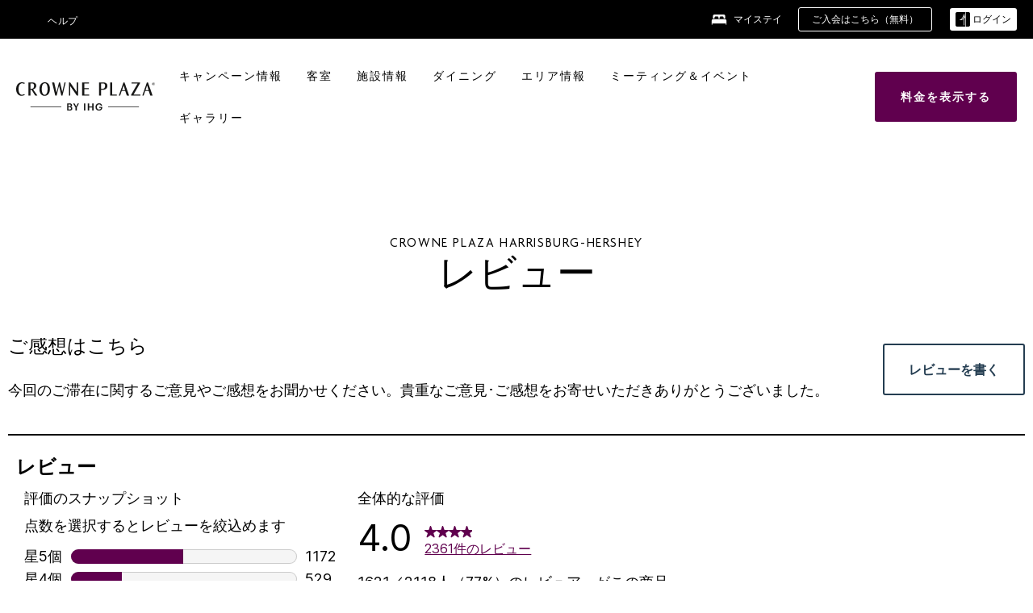

--- FILE ---
content_type: text/html; charset=utf-8
request_url: https://www.ihg.com/crowneplaza/hotels/jp/ja/harrisburg/mdtdt/hoteldetail/hotel-reviews
body_size: 16690
content:
<!DOCTYPE HTML><html lang="ja-JP" dir="ltr">

    <head>
    <meta charset="UTF-8" />
    <title>Crowne Plaza Harrisburg-Hershey - ホテルレビューと写真</title>
    <meta name="keywords" content="Harrisburgのホテルレビュー、Harrisburgのお客様レビュー" />
    <meta name="description" content="Crowne Plaza Harrisburg-Hersheyを実際にご利用いただいたお客様からの感想です。当ホテルのレビューはお客様から投稿いただいた内容を、そのまま変更を加えずにご紹介させていただいております。" />
    <meta name="template" content="crowne-plaza-hd-hotel-reviews" />
    <meta name="viewport" content="width=device-width, initial-scale=1" />
    <script>var isPageServedFromAEM = true;</script>
	

    


 



    <meta charset="utf-8" /><meta http-equiv="X-UA-Compatible" content="IE=edge,chrome=1" /><meta name="viewport" content="width=device-width,initial-scale=1.0" /><!--[if lte IE 9]><link rel="stylesheet" href="//www.ihg.com/etc/clientlibs/static/uhf/vendor.2025111902.css"><link rel="stylesheet" href="//www.ihg.com/etc/clientlibs/static/uhf/global.2025111902.css"><link rel="stylesheet" href="//www.ihg.com/etc/clientlibs/static/uhf/brands-only/crowneplaza/ja_JP.2025111902.css"><link rel="stylesheet" href="//www.ihg.com/etc/clientlibs/static/uhf/global/rtl/ie9.min.2025111902.css"><![endif]-->


<link rel="preconnect" href="//maxcdn.bootstrapcdn.com" crossorigin="" />
<link rel="preconnect" href="https://digital.ihg.com" crossorigin="" />
<link rel="preconnect" href="//apis.ihg.com" />
<link rel="preconnect" href="//fonts.googleapis.com" crossorigin="" />
<link rel="preconnect" href="//maps.googleapis.com" crossorigin="" />
<link rel="preconnect" href="//maps.gstatic.com" crossorigin="" />
<link rel="preconnect" href="//maps.google.com" crossorigin="" />
<link rel="preconnect" href="//assets.adobedtm.com" crossorigin="" />



    <link rel="shortcut icon" type="image/x-icon" href="https://digital.ihg.com/is/image/ihg/app-web-chiclet-crowneplaza?fmt=png-alpha" />
    <link rel="apple-touch-icon" href="https://digital.ihg.com/is/image/ihg/app-web-chiclet-crowneplaza?fmt=png-alpha" />

    
	<meta property="og:url" content="https://www.ihg.com/crowneplaza/hotels/jp/ja/harrisburg/mdtdt/hoteldetail/hotel-reviews" />
	<meta property="og:type" content="website" />
	<meta property="og:image" content="https://digital.ihg.com/is/image/ihg/crowne-plaza-harrisburg-2532759894-2x1" />
	<meta property="og:title" content="Crowne Plaza Harrisburg-Hershey - ホテルレビューと写真" />
	<meta property="og:description" content="Crowne Plaza Harrisburg-Hersheyを実際にご利用いただいたお客様からの感想です。当ホテルのレビューはお客様から投稿いただいた内容を、そのまま変更を加えずにご紹介させていただいております。" />
	<meta property="og:site_name" content="IHG" />

	<meta name="twitter:card" content="summary_large_image" />
	<meta name="twitter:site" content="@IHG" />
	<meta name="twitter:title" content="Crowne Plaza Harrisburg-Hershey - ホテルレビューと写真" />
	<meta name="twitter:description" content="Crowne Plaza Harrisburg-Hersheyを実際にご利用いただいたお客様からの感想です。当ホテルのレビューはお客様から投稿いただいた内容を、そのまま変更を加えずにご紹介させていただいております。" />
	<meta name="twitter:creator" content="@crowneplaza" />
	<meta name="twitter:image:src" content="https://digital.ihg.com/is/image/ihg/crowne-plaza-harrisburg-2532759894-2x1" />
	<meta name="twitter:domain" content="ihg.com" />
    


    
    
        <meta name="apple-itunes-app" content="app-id=368217298" />
    
    <meta name="format-detection" content="telephone=no" />

    <link rel="canonical" href="https://www.ihg.com/crowneplaza/hotels/jp/ja/harrisburg/mdtdt/hoteldetail/hotel-reviews" />


 


<!-- when authored links are not available we use default logic -->


    <link rel="alternate" hreflang="de" href="https://www.ihg.com/crowneplaza/hotels/de/de/harrisburg/mdtdt/hoteldetail/hotel-reviews" class="sl_norewrite" />



    <link rel="alternate" hreflang="en-US" href="https://www.ihg.com/crowneplaza/hotels/us/en/harrisburg/mdtdt/hoteldetail/hotel-reviews" class="sl_norewrite" />



    <link rel="alternate" hreflang="ru" href="https://www.ihg.com/crowneplaza/hotels/ru/ru/harrisburg/mdtdt/hoteldetail/hotel-reviews" class="sl_norewrite" />



    <link rel="alternate" hreflang="ko" href="https://www.ihg.com/crowneplaza/hotels/kr/ko/harrisburg/mdtdt/hoteldetail/hotel-reviews" class="sl_norewrite" />



    <link rel="alternate" hreflang="pt" href="https://www.ihg.com/crowneplaza/hotels/pt/pt/harrisburg/mdtdt/hoteldetail/hotel-reviews" class="sl_norewrite" />



    <link rel="alternate" hreflang="zh-TW" href="https://www.ihg.com/crowneplaza/hotels/tw/zh/harrisburg/mdtdt/hoteldetail/hotel-reviews" class="sl_norewrite" />



    <link rel="alternate" hreflang="pt-BR" href="https://www.ihg.com/crowneplaza/hotels/br/pt/harrisburg/mdtdt/hoteldetail/hotel-reviews" class="sl_norewrite" />



    <link rel="alternate" hreflang="en" href="https://www.ihg.com/crowneplaza/hotels/us/en/harrisburg/mdtdt/hoteldetail/hotel-reviews" class="sl_norewrite" />



    <link rel="alternate" hreflang="it" href="https://www.ihg.com/crowneplaza/hotels/it/it/harrisburg/mdtdt/hoteldetail/hotel-reviews" class="sl_norewrite" />



    <link rel="alternate" hreflang="fr" href="https://www.ihg.com/crowneplaza/hotels/fr/fr/harrisburg/mdtdt/hoteldetail/hotel-reviews" class="sl_norewrite" />



    <link rel="alternate" hreflang="es-mx" href="https://www.ihg.com/crowneplaza/hotels/us/es/harrisburg/mdtdt/hoteldetail/hotel-reviews" class="sl_norewrite" />



    <link rel="alternate" hreflang="zh" href="https://www.ihg.com/crowneplaza/hotels/cn/zh/harrisburg/mdtdt/hoteldetail/hotel-reviews" class="sl_norewrite" />



    <link rel="alternate" hreflang="es" href="https://www.ihg.com/crowneplaza/hotels/es/es/harrisburg/mdtdt/hoteldetail/hotel-reviews" class="sl_norewrite" />



    <link rel="alternate" hreflang="ar" href="https://www.ihg.com/crowneplaza/hotels/ae/ar/harrisburg/mdtdt/hoteldetail/hotel-reviews" class="sl_norewrite" />



    <link rel="alternate" hreflang="vi" href="https://www.ihg.com/crowneplaza/hotels/vn/vi/harrisburg/mdtdt/hoteldetail/hotel-reviews" class="sl_norewrite" />



    <link rel="alternate" hreflang="th" href="https://www.ihg.com/crowneplaza/hotels/th/th/harrisburg/mdtdt/hoteldetail/hotel-reviews" class="sl_norewrite" />



    <link rel="alternate" hreflang="ja" href="https://www.ihg.com/crowneplaza/hotels/jp/ja/harrisburg/mdtdt/hoteldetail/hotel-reviews" class="sl_norewrite" />



    <link rel="alternate" hreflang="es-us" href="https://www.ihg.com/crowneplaza/hotels/us/es/harrisburg/mdtdt/hoteldetail/hotel-reviews" class="sl_norewrite" />



    <link rel="alternate" hreflang="id" href="https://www.ihg.com/crowneplaza/hotels/id/in/harrisburg/mdtdt/hoteldetail/hotel-reviews" class="sl_norewrite" />



    <link rel="alternate" hreflang="en-GB" href="https://www.ihg.com/crowneplaza/hotels/gb/en/harrisburg/mdtdt/hoteldetail/hotel-reviews" class="sl_norewrite" />



    <link rel="alternate" hreflang="nl" href="https://www.ihg.com/crowneplaza/hotels/nl/nl/harrisburg/mdtdt/hoteldetail/hotel-reviews" class="sl_norewrite" />



    <link rel="alternate" hreflang="tr" href="https://www.ihg.com/crowneplaza/hotels/tr/tr/harrisburg/mdtdt/hoteldetail/hotel-reviews" class="sl_norewrite" />




    



    <script type="text/javascript">
        var trackingJson =   {
              "akamaiCountryCode": null,
              "akamaiRegion": null,
              "akamaiSubRegion": null,
              "ihgSession": "",
              "subSection": "hotel-reviews",
              "pageidbrand": "cp_hotel-reviews",
              "hotelCode" : "mdtdt",
              "categoryID": "cp_new/490/ja",
              "siteCountry" : "jp",
              "timeOfDayAttribute": null,
              "pcrNumber": null,
              "membershipStatus": null,
              "type": "hotel-information",
              "beFreeCookieCreationDate": null,
              "urlType": "",
              "loginType": "anonymous",
              "country": "490",
              "iata": "",
              "controllerName": "hotel-reviews",
              "propertyCode" : "mdtdt",
              "envName": null,
              "siteLanguage" : "ja",
              "brand": "cp_new",
              "language" : "ja",
              "city" : "Harrisburg",
              "eID": null,
              "contentPage": null,
              "hotelCityStateCountryCode": "Harrisburg, PA, US",
              "hotelBrand4Digit" : "CPAN",
              "hotelBrand" : "CP",
              "viewport": "large",
              "orientation": "landscape",
              "edwSellSource": "WEBWB",
              "isBot": "false",
              "jsonSource": "AEM",
              "siteEvent": "json_loaded",
              "pcrTravelType" : null,
              "reservation": {
                "propertyLat": "40.259281",
                "propertyLong": "-76.880928",
                "siteLocale": "en_US",
                "ambassadorMember": "false",
                "karmaMember":"false",
                "concurProfile": "false"
              }
          }
    </script>









    <!--
    This section only works for the pages having hotelcode i.e., hoteldetail,limited time features templates etc.. !-->
    

    
        
    <script type="application/ld+json" class="sl_norewrite">
     {
        "@context" : "https://schema.org",
        "@type" : "Hotel",
        "@id" : "https://www.ihg.com/crowneplaza/hotels/jp/ja/harrisburg/mdtdt/hoteldetail/hotel-reviews",
        "name" : "&lt;span class=&#34;notranslate&#34;&gt;Crowne Plaza&lt;/span&gt; &lt;span class=&#34;notranslate&#34;&gt;Harrisburg-Hershey&lt;/span&gt;",
        "url" : "//www.ihg.com/crowneplaza/hotels/jp/ja/harrisburg/mdtdt/hoteldetail/hotel-reviews",
        "logo" : "https://digital.ihg.com/is/image/ihg/uhf_crowneplaza_logo2@2x?fmt=png-alpha",
        "image": "https://digital.ihg.com/is/image/ihg/crowne-plaza-harrisburg-2532759894-2x1",
        "telephone": "1-717-2345021",
        "email": "ehab@cpharrisburg.com",
        "description": "Crowne Plaza Harrisburg-Hersheyを実際にご利用いただいたお客様からの感想です。当ホテルのレビューはお客様から投稿いただいた内容を、そのまま変更を加えずにご紹介させていただいております。",
        "address": {
            "@type": "PostalAddress",
            "streetAddress": "23 South Second Street",
            "addressLocality": "Harrisburg",
            "addressRegion": "PA",
            "postalCode": "17101",
            "addressCountry": "United States"
        },
        "geo": {
            "@type": "GeoCoordinates",
            "latitude": "40.259281",
            "longitude": "-76.880928"
        },
        "priceRange" : "$$ - 直接予約ならベストプライス保証",
        "brand": {
            "@type" : "Brand",
            "name" : "",
            "logo" : "https://digital.ihg.com/is/image/ihg/uhf_crowneplaza_logo2@2x?fmt=png-alpha",
            "url" : "https://www.ihg.com/crowneplaza",
            "sameAs" : ["https://www.facebook.com/crowneplaza","https://x.com/crowneplaza","https://instagram.com/crowneplaza","https://www.youtube.com/crowneplaza"]
        },
        "parentOrganization": {
            "@type": "Organization",
            "name": "IHG Hotels & Resorts"
        }
        
     }
    </script>


        
    



    
    
        
    

    
        

    







    <link rel="stylesheet" type="text/css" href="https://www.ihg.com/etc/clientlibs/static/uhf/brands/crowneplaza/jp/ja/uhf.min.2025111902.css" class="sl_norewrite" />
    
        
    
<link rel="stylesheet" href="https://www.ihg.com/etc.clientlibs/ihg-kernel/clientlibs/clientlib-base-brand.min.202511190001.css" type="text/css" />
<link rel="stylesheet" href="https://www.ihg.com/etc.clientlibs/ihg-kernel/clientlibs/clientlib-crowneplaza.min.202511190001.css" type="text/css" />
<link rel="stylesheet" href="https://www.ihg.com/etc.clientlibs/ihg-kernel/clientlibs/clientlib-crowneplaza/hotel.min.202511190001.css" type="text/css" />



    
    
        
    
<script src="/etc.clientlibs/ihg-kernel/clientlibs/clientlib-initial.min.202511190001.js"></script>



    


    

    

    

    






    
     
    

    

    
        
            <script src="https://assets.adobedtm.com/da3424fdbc19/cba4236ebe4a/launch-dccf471f969b.min.js"></script>
        
    
    

    
<meta http-equiv="Content-Language" content="ja-JP" />
<meta http-equiv="Content-Type" content="text/html; charset=utf-8" />
<meta property="og:locale" content="ja_JP" />
</head> 

  <body class="page basicpage cmp-page--background-color--white  smartling-ja">
	
	  
		


<div>
    <div class="skip-content">
	<a href="#maincontent" class="skip-link">メインコンテンツに移動</a>
</div>
    
    
    
        
    
    
        <header id="uhf_headerWrapper" class="uhf_headerFooter sl_norewrite"><div class="uhf_header_utility_bar"><div id="svgSprites" style="display: none;">
    <svg xmls="http://www.w3.org/2000/svg" xmls:xlink="http://www.w3.org/1999/xlink"></svg></div>
<!-- Regent specific labels for Wallet form -->
<!-- (empty currentStyle.travelAdvisoryLink ) && -->
<input id="UHF_country" type="hidden" value="jp" />
		<input id="UHF_language" type="hidden" value="ja" />
		<input id="UHF_brand" type="hidden" value="cp" />

		<div class="darkenContent"></div>
		<div id="sessionTimeoutCounter" class="sessionWillExpire notificationBar">
			<div class="container">
				<div class="row">
					<div class="sessionWillExpireCol col-xs-12">
						<span class="sessionWillExpireText">
							<i class="expireWarningIcon fa fa-exclamation-triangle"></i> しばらく操作がなかったため、後<span id="numMinutesLeft" class="minutes bold">5</span><span id="minutesText">分</span><span id="numSecondsLeft" class="seconds bold">0</span><span id="secondsText">秒で</span>セッションがタイムアウトとなります。</span>
						<a id="staySignedInLink" class="sessionWillExpireLink" href="javascript:void(0);">ログイン状態を保持</a>
					</div>
				</div>
			</div>
		</div>
		
		<div id="uhf_countryLanguagePushDown" hidden="true">
			<div id="uhf_countryLanguagePushDownContainer" class="container">
				<span data-uhf-clp="description">現在、別の言語でこのサイトを表示しています。 これをデフォルトの言語にしますか </span>
				<span class="buttonContainer">
                    <button id="uhf_countryLanguagePushDown_yes" data-uhf-clp="pdYes" value="Yes">はい</button>
                    <button id="uhf_langNotSupported_yes" data-uhf-clp="pdYes" value="Yes" hidden="true">はい</button>
                    <button id="uhf_countryLanguagePushDown_no" data-uhf-clp="pdNo" value="No">NO</button>
                </span>
				<div class="subText" data-uhf-clp="subDescription">ヘッダーにある国旗マークのプルダウンリストより、ご希望の国および言語の設定をいつでもご変更いただけます。</div>
				<button id="uhf_countryLanguagePushDownClose" value="No"><i class="fa fa-times buttonClose"></i></button>
			</div>
		</div>

        <!-- UHF : START of Utility bar markup -->
			<div class="utilityNavWrapper visible-sm visible-md visible-lg">
			<div class="utilityNavContainer container">
				<div class="row">
					<div class="col-md-12 clearfix">
						<nav class="utilityNav">
							<ul class="utilityNav-list u-list clearfix">
								<li class="utilityNav-list-item u-list-item">
									<a class="utilityNav-link u-link nav-middle resDirectIcon-link" data-uhf-hook="resDirectNumber" data-uhf-hook-two="mobileResDirectLink" data-uhftrigger="nothing" data-no-replace="content" href="tel:18778343613" aria-label="Call crowneplaza"><i class="fa fa-phone" style="font-size: 1.3em; vertical-align: middle; padding-right: .3em;"></i></a><span class="utilityNav-link u-link nav-middle resDirectNum-link" data-uhf-hook="resDirectNumber"></span>
								</li>
								<li class="utilityNav-list-item u-list-item">
								<a class="utilityNav-link u-link nav-middle" target="blank" rel="nofollow" href="https://www.ihg.com/hotels/jp/ja/customer-care" title="ヘルプ" aria-label="ヘルプ" data-slnm-ihg="NeedHelpHeaderLinkSID">ヘルプ</a>
									</li>
								<!--<li class="utilityNav-list-item u-list-item">
                                    <a class="utilityNav-link u-link nav-middle " href="https://www.ihg.com/content/jp/ja/customer-care/travel-advisory" title="渡航情報" aria-label="渡航情報" target="blank">渡航情報</a>
								</li>-->

								<li class="utilityNav-resDir-item utilityNav-list-item u-list-item" data-uhf-hook="resDirectMessage" hidden="true">
									<span class="utilityNav-message utilityNav-link u-link nav-middle">1分間13p ＋ネットワーク料金が発生します</span>
									<a href="javascript:void(0);" class="tooltipQuestion hasBlankPopover utilityNav-link nav-middle" tabindex="0" data-content="英国内からは0871番号にお電話ください。1分間13pの通話料がかかります。通常の通話料が適用されます。携帯電話からの通話料は割高になることがあります。" data-toggle="popover" data-placement="auto" data-trigger="focus" data-animation="true"><i class="fa fa-question-circle"></i></a>      						          						
								</li>
							</ul>
						</nav>
						<div class="logIn">
							<div class="utilityNav-list-item u-list-item">
								<a class="utilityNav-link language u-link nav-middle " id="uhfCountryLanguageLink" data-toggle="popover" data-placement="bottom" data-trigger="click" href="javascript:void(0);" aria-label="Select country and language">
									<div class="language-icon nav-middle" alt="言語アイコン"></div>
									<span class="language-text nav-middle"></span>
									<i class="fa fa-angle-down nav-middle"></i>
								</a>
							</div>
							<div class="utilityNav-list-item u-list-item my-stay">
									<a class="utilityNav-link my-stay-link nav-middle " href="https://www.ihg.com/hotels/jp/ja/stay-mgmt/ManageYourStay" data-original-title="" title="マイステイ" aria-label="マイステイ" style="display: block;">
										<img class="my-stays-icon nav-middle" alt="マイステイズアイコン" src="https://digital.ihg.com/is/image/ihg/Stays?fmt=png-alpha" /><span class="my-stays-text nav-middle">マイステイ</span>
									</a>
								</div>								
							<div class="logIn-anonymous logIn-State">
                        	    <a class="logIn-link login-join" href="https://www.ihg.com/rewardsclub/jp/ja/join" data-uhf-hook="joinRewardsClub" title="ご入会はこちら（無料）" aria-label="ご入会はこちら（無料）"><span>ご入会はこちら（無料）</span></a>
                                <a class="logIn-link login-signin" data-uhf-si="hub" data-uhf-hook="signInToggle" href="javascript:void(0);" data-slnm-ihg="SignInAnonymous" title="ログイン" aria-label="ログイン">
                                <div class="login-signin-icon"></div>
								<span>ログイン</span></a>
                            </div>
                            <div class="logIn-implicit logIn-State">
                                <a class="logIn-link login-join" href="https://www.ihg.com/rewardsclub/jp/ja/join" title="ご入会はこちら（無料）" aria-label="ご入会はこちら（無料）"><span>ご入会はこちら（無料）</span></a>
                                <a class="logIn-link logIn-block login-signin" data-uhf-hook="signInToggle" href="javascript:void(0);" aria-label="ログイン">
                                <div class="login-signin-icon"></div>
                                <span>ログイン</span>				
                                	<div style="display: none;"><span data-slnm-ihg="SignInImplicit">ログイン</span></div>
                                    <div style="display: none;"><span class="user-first-name" data-slnm-ihg="UserFirstNameImplicit">ユーザーの名</span></div>
                                </a>
                            </div>
                            <div class="logIn-explicit logIn-State">
                            	<a class="logIn-link logOut login-signout" data-uhf-rememberme="cookie" href="javascript:void(0);" data-slnm-ihg="SignOut" aria-label="サインアウト">サインアウト</a>
                                <a class="logIn-link logIn-block login-signin" href="https://www.ihg.com/rewardsclub/jp/ja/account-mgmt/home">
									<div class="login-signin-icon"></div>                                    
                                    <div><span class="user-first-name" data-slnm-ihg="UserFirstNameExplicit">ユーザーの名</span></div>
									<span>· </span>                                    
                                    <div class="user-points-text"><span class="user-points" data-slnm-ihg="UserPointsExplicit">ユーザーポイントポイント</span></div>
                                </a>                                
                            </div>
                            <!--/
							<a class="logIn-link logIn-link-logo" data-uhf-hook="walletToggle" href="javascript:void(0);" aria-label="IHG One Rewards">
							    <svg role="img" class="logIn-logo rewardsClubLogo">
                                    <use xlink:href="#svgsprite-logos-onerewards-en">
                                        <title id="title-logos-onerewards">IHG™リワーズクラブ</title>
                                        <desc id="desc-logos-onerewards">IHG™リワーズクラブ</desc>
                                    </use>
                                </svg>
                            </a>/-->
						</div>
					</div>
				</div>
			</div>
		</div>

 		<!-- UHF : moved hamburger menu to brand nav jsp from here -->
      </div>
<div id="sessionTimeoutCounter" class="error_message sessionWillExpire notificationBar" style="display: none !important">
	<div class="container">
		<div class="row">
			<div class="errorSessiontTimeOut sessionWillExpireCol col-xs-12">
				<span class="sessionWillExpireText">
				<i class="expireWarningIcon fa fa-exclamation-triangle"></i> セッションが時間切れとなりました。改めて <span data-uhf-hook="signInToggle"> <a href="javascript:void(0);"> サインイン </a> </span> サインインしてください。</span></div>
		</div>
	</div>
</div>

<div class="login_modal_background">
</div>
<div class="login_modal">
    <div class="login_modal_container" style="display:none">
        <div class="login_modal_content">
            <div class="login_modal_header">
               <button class="login_modal_close" aria-label="Close"></button>
            </div>
            <div id="gigyaLoginModalScreen" class="login_modal_body" data-gigya-global-key="4_jpzahMO4CBnl9Elopzfr0A" role="dialog" aria-label="Sign In">
            </div>
        </div>
    </div>
</div>        <!-- UHF : START of Brand navigation bar markup -->
<!-- START : Only UBE Brand Nav -->                         
                  <!-- UHF : START of Hamburger menu -->
<div data-uhf-brandname="crowneplaza" class="mobileNavManuWrapper hidden-sm hidden-md hidden-lg hidden-xl wrapper-UBE bn-crowneplaza">
	<div class="mobileNavMenuContainer container">
		<div class="row">
			<div class="brandLogo">
			
					<a class="brandLogo-link" href="https://www.ihg.com/crowneplaza/hotels/jp/ja/reservation" title="">
									<img class="brandLogo-image" alt="" src="//digital.ihg.com/is/content/ihg/cp-nav-logo?fmt=png-alpha" />
								</a>								
							</div>
				<div class="mobileNav ">
					<a class="mobileNav-link menuCTA" href="javascript:void(0);">
						<img class="fa fa-bars fa-2x" src="//digital.ihg.com//is/image/ihg/xsvp-hamburger-nav-white?fmt=png-alpha" alt="Menu" style="width:20px" />
					</a>
				</div>
				<div class="logIn login-mobile-crowneplaza logIn-mobile hotel-detail">
	                <!--/*
	                        <a class="logIn-link logIn-link-logo" data-uhf-hook="walletToggle" href="javascript:void(0);">
								<svg class="logIn-logo rewardsClubLogo">
                                             <image href="https://digital.ihg.com/is/content/ihg/logos-onerewards" class="logIn-logo rewardsClubLogo">
                                                 <title id="title-logos-onerewards">IHG™リワーズクラブ</title>
                                                 <desc id="desc-logos-onerewards">IHG™リワーズクラブ</desc>
                                             </image>
                                        </svg>
									</a>
	                        */-->
	                        <div class="logIn-anonymous logIn-State">
	                            <a class="logIn-link logIn-link-signIn" data-uhf-si="not6c" data-uhf-hook="signInToggle" href="javascript:void(0);" data-slnm-ihg="SignInAnonymousUbe" title="ログイン / ご入会"><div class="login-signin-mobile-icon"></div>ログイン / ご入会</a>
								<!-- <span class="logIn-slash-symbol">/</span>
								<a class="logIn-link logIn-link-join" href="https://www.ihg.com/rewardsclub/jp/ja/join" title="ご入会">ご入会</a> -->
	                        </div>
	                        <div class="logIn-State logIn-implicit">
	                        	<a class="logIn-link logIn-link-signIn" data-uhf-hook="signInToggle" href="javascript:void(0);" data-slnm-ihg="SignInImplicitUbe" title="ログイン / ご入会"><div class="login-signin-mobile-icon"></div>ログイン / ご入会</a>
								<!-- <span class="logIn-slash-symbol">/</span>
								<a class="logIn-link logIn-link-join" href="https://www.ihg.com/rewardsclub/jp/ja/join" title="ご入会">ご入会</a> -->
	                        </div>	                        
							<div class="logIn-explicit logIn-State">
	                            <a class="logIn-link logIn-block" href="https://www.ihg.com/rewardsclub/jp/ja/account-mgmt/home">
	                                <div class="first-name-container"><span class="login-signin-mobile-icon"></span><span class="user-first-name" data-slnm-ihg="UserFirstNameExplicitXsvpUbe">ユーザーの名</span></div>
	                                <div style="display: none;"><span class="user-points" data-slnm-ihg="UserPointsExplicitXsvpUbe">ユーザーポイントポイント</span></div>
	                            </a>
	                        </div>
	                    </div>
				<div class="mobileNav ">
					<a class="mobileNav-link mobileResDirectNumber" href="tel:18778343613" data-uhf-hook="resDirectNumber" data-uhf-hook-two="mobileResDirectLink" data-uhftrigger="0871Disc" data-no-replace="content"></a>
				</div>
	</div>
	<div class="row">
		<div class="mobileNavListBase hidden-sm hidden-md hidden-lg hidden-xl clearfix">
			<div class="mobileNavContainer">
			<div class="mobileNavInner mobileNav-hidden">
			<div class="mobileNavMenu">
			<!-- START : Hamburger : Mobile Brand nav menu -->
				<ul class="mobileNavMenu-list list-unstyled">
					<li class="mobileNavHeading">
                        <a class="mobileNavLink" href="javascript:void(0);">クラウンプラザ スイーツ ホーム</a>
                        <ul class="mobileNavMenu-subList list-unstyled uhfmobilebrandnav">
                            <li data-uhf-brandid="" class="mobileNavMenu-list-item">
		                                     <a class="mobileNavLink site-int-link " data-uhf-hook="walletToggle" href="https://www.ihg.com/crowneplaza/content/jp/ja/locations">場所</a>
		                                 </li>
									<li data-uhf-brandid="" class="mobileNavMenu-list-item">
		                                     <a class="mobileNavLink site-int-link " data-uhf-hook="walletToggle" href="https://www.ihg.com/crowneplaza/content/jp/ja/exp/main">ブランドについて</a>
		                                 </li>
									<li data-uhf-brandid="" class="mobileNavMenu-list-item">
		                                     <a class="mobileNavLink site-int-link " data-uhf-hook="walletToggle" href="https://www.ihg.com/crowneplaza/content/jp/ja/deals/hotel-offers">キャンペーン情報</a>
		                                 </li>
									<li data-uhf-brandid="" class="mobileNavMenu-list-item">
		                                     <a class="mobileNavLink site-int-link " data-uhf-hook="walletToggle" href="https://www.ihg.com/crowneplaza/content/jp/ja/support/meetings">グループ＆イベント</a>
		                                 </li>
									<li data-uhf-brandid="" class="mobileNavMenu-list-item">
		                                     <a class="mobileNavLink site-int-link " data-uhf-hook="walletToggle" href="https://www.ihg.com/rewardsclub/content/jp/ja/home#scmisc=nav_home_6c" target="_blank">IHG® ONE REWARDS</a>
		                                 </li>
									</ul>
					</li>
					<!-- END : Hamburger : Mobile Brand nav menu -->
					<!-- START : Hamburger : Mobile Hotel Details nav menu -->
						<li class="mobileNavHeading hotelDetail">
								<a class="mobileNavLink" href="javascript:void(0);">クラウン プラザ スイーツ ホテル 詳細情報</a>
								
								<ul class="mobileNavMenu-subList list-unstyled uhfmobilebrandnav">
									</ul>
							</li>
						<!-- END : Hamburger : Mobile Hotel Details nav menu -->			
				</ul>							
				<ul class="mobileNavMenu-list list-unstyled">
					<li>
						<ul class="mobileNavMenu-subList list-unstyled uhftravel-cc">
							<li class="mobileNavMenu-list-item">
		                                 <a class="mobileNavLink site-int-link rc signIn" data-uhf-si="not6c" data-uhf-hook="walletToggle" href="javascript:void(0);">ログイン</a>
										 <!-- <a class="mobileNavLink site-int-link rc join" data-uhf-hook="walletToggle" href="https://www.ihg.com/rewardsclub/jp/ja/join" title="ご入会">ご入会</a>		                                  -->
		                            </li>
		                            <li class="mobileNavMenu-list-item">
                                         <a class="mobileNavLink site-int-link rc join" data-uhf-si="not6c" data-uhf-hook="walletToggle" href="https://www.ihg.com/rewardsclub/jp/ja/join">ご入会はこちら（無料）</a>
                                    </li>
		                            <li class="mobileNavMenu-list-item">
			                                  <a class="mobileNavLink site-int-link rc myAccount" data-uhf-hook="walletToggle" href="javascript:void(0)">マイアカウント</a>
			                             </li>
		                             <li class="mobileNavMenu-list-item">
								<a class="mobileNavLink" href="https://www.ihg.com/hotels/jp/ja/stay-mgmt/ManageYourStay" title="マイステイ">マイステイ</a>
							</li>							
							<li class="mobileNavMenu-list-item">
								<a class="mobileNavLink target=" blank="" href="https://www.ihg.com/hotels/jp/ja/customer-care" title="ヘルプ" data-slnm-ihg="NeedHelpHamburguerLinkSID">ヘルプ</a>
							</li>
							<!--
							<li class="mobileNavMenu-list-item">
								<a class="mobileNavLink" href="https://www.ihg.com/content/jp/ja/customer-care/travel-advisory" title="渡航情報">渡航情報</a>
							</li>-->											
							<li class="mobileNavMenu-list-item">
								<a class="mobileNavLink" href="https://www.ihg.com/crowneplaza/hotels/jp/ja/stay-mgmt/ManageYourStay" title="予約の管理">予約の管理</a>
							</li>
                            <li class="mobileNavMenu-list-item">
	                             	<a class="mobileNavLink site-int-link rc signOut" data-uhf-hook="walletToggle" href="#">サインアウト</a>
	                         </li>
						</ul>						
						
					</li>
				</ul>
			</div>
			<div class="mobileNavCL">
				<a class="language " id="uhfCountryLanguageMobileLink" href="javascript:void(0);"><span class="language-icon" alt="言語アイコン"></span><span class="language-text"></span> <i class="fa fa-angle-down"></i></a>
                         <div id="uhfCountryLanguageMobileContainer" class="">
                     <!-- UHF country/language markup -->
                             <div id="uhfLocale">
                                 <div id="uhfLocaleSelection">
                                     <form id="uhfLocaleSelectionForm" method="post" action="">
                                         <div id="uhfCountrySelectionContainer">
                                             <label for="uhfCountrySelection">国 / 地域</label>
                                             <select id="uhfCountrySelection"></select>
                                         </div>
                                         <div id="uhfLanguagesSelectionContainer">
                                             <label for="uhfLanguageSelection">言語</label>
                                             <select id="uhfLanguageSelection"></select>
                                         </div>
                                         <a href="javascript:void(0);" id="uhfCountryLanguageCTA" aria-label="Buttons for Save and Close of language selection pop-up" tabindex="-1">
                                             <button type="button" class="buttonSave" role="button" aria-label="Save Language Selection Change">保存</button>
                                             <i class="fa fa-times" role="button" aria-label="Close Language Selection" tabindex="0"></i>
                                         </a>
                                     </form>
                                     <div id="uhfCountryLanguageImageContainer"></div>
                                 </div>
                             </div>
                     <!--  end of country language  -->
                          </div>
				</div>
				</div>
				</div>
			</div>
		</div>
	</div>
</div>
<!-- UHF : END of Hamburger menu -->


<!-- START of desktop hotel details nav -->
		<div class="brandLogoNavWrapper visible-sm visible-md visible-lg uhf-walletPushOver primary-nav wrapper-UBE" id="primary-nav">
			<div class="brandLogoNavContainer container">
				<div class="row">
					<div class="col-md-12 clearfix">
						<div class="brandLogo">
							<a class="brandLogo-link" href="https://www.ihg.com/crowneplaza/hotels/jp/ja/reservation" title="クラウンプラザ ホテルズ＆リゾーツ">
											<img class="brandLogo-image" alt="クラウンプラザ ホテルズ＆リゾーツ" src="//digital.ihg.com/is/content/ihg/cp-nav-logo?fmt=png-alpha" />
										</a>																							
									</div>
						<div class="brandNavContainer visible-sm visible-md visible-lg">
							<nav class="brandNav">
								<ul class="brandNav-list u-list clearfix">
									</ul>
								<a class="booknow" href="#"><span>今すぐご予約</span></a>
								</nav>
						</div>
					</div>
				</div>
			</div>
		</div>
		<!-- UHF : END of desktop hotel details nav -->
	<!-- END : Only UBE Brand Nav -->
               <!-- UHF : END of Brand navigation bar markup --></header><div id="applicationWrapper" class="uhf-walletPushOver">
    
    


    

    

    

    

    
    <input type="hidden" id="guestapi-url" value="/guestapi/v1" name="guestapi" />
    <input type="hidden" id="brand-name" value="crowneplaza" name="brandname" />
    <input type="hidden" id="host-name" value="" name="host-name" />

    <input type="hidden" id="locale" value="ja_JP" name="locale" />
    <input type="hidden" id="brandcode" value="cp" name="brandcode" />

    <input type="hidden" id="country-code" value="jp" name="country" />
    <input type="hidden" id="language-code" value="ja_JP" name="language-code" />
    <input type="hidden" id="localeZone" value="EST" name="localeZone" />

    <input type="hidden" id="rewardsclub" value="rewardsclub" name="rewardsclub" />
    <input type="hidden" id="hotelCode" value="mdtdt" name="hotelCode" />
    <input type="hidden" id="rewards" value="rewards" name="rewards" />
    <input type="hidden" id="wallet-tpiurl" value="https://www.ihg.com" name="tpiurl" />
    <input type="hidden" id="wallet-guestinfo" value="/gs-json/ssoWalletInfo" name="wallet-guestinfo" />
    <input type="hidden" id="wallet-activities" value="/gs-json/walletActivities" name="wallet-activities" />
    <input type="hidden" id="wallet-signout" value="/gs-json/sso/signOut?rememberMe=" name="wallet-signout" />
    <input type="hidden" id="wallet-rewardsclub" value="https://www.ihg.com" name="wallet-rewardsclub" />


	<input type="hidden" id="hotelcountrycode" value="US" name="hotelcountrycode" />




    <div class="root responsivegrid">


<div class="aem-Grid aem-Grid--12 aem-Grid--default--12 ">
    
    <div class="responsivegrid aem-GridColumn aem-GridColumn--default--12">


<div class="aem-Grid aem-Grid--12 aem-Grid--default--12 ">
    
    <div class="experiencefragment aem-GridColumn aem-GridColumn--default--12">
<div class="cmp-experiencefragment" id="hotel-header">
<div class="xf-content-height">
    


<div class="aem-Grid aem-Grid--12 aem-Grid--default--12 ">
    
    <div class="responsivegrid aem-GridColumn aem-GridColumn--default--12">


<div class="aem-Grid aem-Grid--12 aem-Grid--default--12 ">
    
    <div class="responsivegrid aem-GridColumn aem-GridColumn--default--12">


<div class="aem-Grid aem-Grid--12 aem-Grid--default--12 ">
    
    <div class="responsivegrid aem-GridColumn aem-GridColumn--default--12">


<div class="aem-Grid aem-Grid--12 aem-Grid--default--12 ">
    
    <div class="container responsivegrid aem-GridColumn aem-GridColumn--default--12">
    <span class="noffers" data-error-keyword1="現在、ご利用可能なキャンペーンはありません。" data-error-keyword2="ぜひ近日中に、またご確認ください。" data-alert="https://digital.ihg.com/is/content/ihg/icon-outline-alert">
    </span>
    
    
    
    <div id="xf-primary-nav" class="cmp-container ">
        
        
        <div class="image"><div data-cmp-is="image" class="cmp-image" itemscope="" itemtype="https://schema.org/ImageObject">
    
    

    
        <a class="cmp-image__link" href="//www.ihg.com/crowneplaza/hotels/jp/ja/harrisburg/mdtdt/hoteldetail" target="_self">
            <picture class="cmp-image__image">
                
                
                    <source media="(max-width:991px)" srcset="https://digital.ihg.com/is/content/ihg/cp-nav-logo-endorsed-xsvp" alt="クラウンプラザロゴ"></source>
                    <img loading="lazy" src="https://digital.ihg.com/is/content/ihg/cp-nav-logo-endorsed" alt="クラウンプラザロゴ" />
                
            </picture>
        </a>
        
        
    
</div>
</div>
<div class="navigation cmp-navigation--text-uppercase">





    <nav class="cmp-navigation" role="navigation" itemscope="" itemtype="http://schema.org/SiteNavigationElement" aria-label="IHG Header Navigation">
    <ul class="cmp-navigation__group" aria-label="IHG Header navigation">
        
            
    <li class="cmp-navigation__item cmp-navigation__item--level-0">
        
    <a href="//www.ihg.com/crowneplaza/hotels/jp/ja/harrisburg/mdtdt/hoteldetail/hotel-offers" title="キャンペーン情報" class="cmp-navigation__item-link">キャンペーン情報</a>

        
    </li>

        
            
    <li class="cmp-navigation__item cmp-navigation__item--level-0">
        
    <a href="//www.ihg.com/crowneplaza/hotels/jp/ja/harrisburg/mdtdt/hoteldetail/rooms" title="客室" class="cmp-navigation__item-link">客室</a>

        
    </li>

        
            
    <li class="cmp-navigation__item cmp-navigation__item--level-0">
        
    <a href="//www.ihg.com/crowneplaza/hotels/jp/ja/harrisburg/mdtdt/hoteldetail/amenities" title="施設情報" class="cmp-navigation__item-link">施設情報</a>

        
    </li>

        
            
    <li class="cmp-navigation__item cmp-navigation__item--level-0">
        
    <a href="//www.ihg.com/crowneplaza/hotels/jp/ja/harrisburg/mdtdt/hoteldetail/dining" title="ダイニング" class="cmp-navigation__item-link">ダイニング</a>

        
    </li>

        
            
    <li class="cmp-navigation__item cmp-navigation__item--level-0">
        
    <a href="//www.ihg.com/crowneplaza/hotels/jp/ja/harrisburg/mdtdt/hoteldetail/local-guide-whats-nearby" title="エリア情報" class="cmp-navigation__item-link">エリア情報</a>

        
    </li>

        
            
    <li class="cmp-navigation__item cmp-navigation__item--level-0">
        
    <a href="//www.ihg.com/crowneplaza/hotels/jp/ja/harrisburg/mdtdt/hoteldetail/events-facilities" title="ミーティング＆イベント" class="cmp-navigation__item-link">ミーティング＆イベント</a>

        
    </li>

        
            
    <li class="cmp-navigation__item cmp-navigation__item--level-0">
        
    <a href="//www.ihg.com/crowneplaza/hotels/jp/ja/harrisburg/mdtdt/hoteldetail/photos-tours" title="ギャラリー" class="cmp-navigation__item-link">ギャラリー</a>

        
    </li>

        
        
    </ul>
</nav>





    

</div>
<div class="calltoaction button cmp-button--primary text-transform-uppercase">
    



	
        <div class="cmp-button-wrapper nav-booknowbutton" data-component-xfbooknow="true">
            
            
            <a class="cmp-button" href="javascript:void(0);" target="_self" aria-label="View prices">
                <img class="convert-to-svg" src="https://digital.ihg.com/is/content/ihg/ruby-highlight-button-flexible?fmt=svg" alt="Button Image" hidden="" />
                <span class="cmp-button__text">料金を表示する</span>
            </a>
        </div>
	

</div>

        
    </div>
    
    <style>
		#xf-primary-nav. > :nth-child(2){
	    left:0px;
	    top:0px;
	    right:0px;
	    bottom:0px;
		}
	</style>


</div>

    
</div>
</div>

    
</div>
</div>

    
</div>
</div>

    
</div>

</div></div>
    
    

</div>

    
</div>
</div>
<div class="responsivegrid aem-GridColumn aem-GridColumn--default--12">


<div class="aem-Grid aem-Grid--12 aem-Grid--tablet--12 aem-Grid--default--12 aem-Grid--phone--12 ">
    
    <div class="spacer cmp-spacer--large aem-GridColumn--tablet--12 aem-GridColumn--offset--tablet--0 aem-GridColumn--phone--hide aem-GridColumn--phone--12 aem-GridColumn aem-GridColumn--default--12 aem-GridColumn--offset--phone--0 aem-GridColumn--tablet--hide"><div class="cmp-spacer"></div>

    

</div>
<div class="spacer cmp-spacer--small aem-GridColumn--default--hide aem-GridColumn aem-GridColumn--default--12 aem-GridColumn--offset--default--0"><div class="cmp-spacer"></div>

    

</div>
<div class="experiencefragment aem-GridColumn aem-GridColumn--default--12">
<div class="cmp-experiencefragment">
<div class="xf-content-height">
    


<div class="aem-Grid aem-Grid--12 aem-Grid--default--12 ">
    
    <div class="responsivegrid aem-GridColumn aem-GridColumn--default--12">


<div class="aem-Grid aem-Grid--12 aem-Grid--default--12 ">
    
    <div class="container responsivegrid aem-GridColumn aem-GridColumn--default--12">
    <span class="noffers" data-error-keyword1="現在、ご利用可能なキャンペーンはありません。" data-error-keyword2="ぜひ近日中に、またご確認ください。" data-alert="https://digital.ihg.com/is/content/ihg/icon-outline-alert">
    </span>
    
    <div id="hdbooking" class="cmp-container ">
        
        


<div class="aem-Grid aem-Grid--12 aem-Grid--default--12 ">
    
    <div class="bookingcomponent aem-GridColumn aem-GridColumn--default--12">













    


    <div class="booking-component" data-component-booking="data-component-booking" style="display: none;">

        
            
            
            
            

                
                
                    
	
    
	
    
<link rel="stylesheet" href="https://www.ihg.com/etc.clientlibs/ihg-kernel/clientlibs/clientlib-crowneplaza/_external-components/booking.min.202511190001.css" type="text/css" />





<!-- This fragment is used with Kernel booking component styles-->

<script>
try {
	var link = document.createElement('link');
	link.rel = "stylesheet";
	var page_data_country = document.getElementById('UHF_country');
    var page_data_language = document.getElementById('UHF_language');
    if(page_data_country == null || page_data_country == undefined || page_data_country == '') {
    	page_data_country = "us";
    } else {
		page_data_country = page_data_country.value;
    }
    if(page_data_language == null || page_data_language == undefined || page_data_language == '') {
    	page_data_language = "en";
    } else {
		page_data_language = page_data_language.value;
    }
    var cssURL = "https://www.ihg.com/resources/country_token/language_token/booking-component/v3.11.0/styles.css";
	cssURL = cssURL.replace("country_token",page_data_country);
    cssURL = cssURL.replace("language_token",page_data_language);
    link.href = cssURL;
    var currentScriptTag = document.currentScript;
    currentScriptTag.parentElement.appendChild(link);
} catch (e) {
    console.error('Error in Kernel booking component styles', e);
}
</script>

                
            
            
        

        <ihg-booking-component></ihg-booking-component>

        <script type="text/javascript">
            (function () {
                function characterDecode(html) {
                    var textstring = document.createElement('textarea');
                    textstring.innerHTML = html;
                    return textstring.value;
                }

                try {

                    var aemBehaviorConfig = JSON.parse(/*<sl:translate_json>*/'{"sl_translate":"buttonText","search":{"chainCode":"cp","localeCode":"ja\u002DJP","behavior":"OPEN","brands":[],"amenities":[],"authorList":[],"hotelCode":"mdtdt","buttonText":"料金を表示する","manageReservationsLink":true,"campaign":{"bookingWindow":0,"highlightPreferredRateResults":false,"additionalRates":[]},"filterResults":{"by":"NONE","includeBrands":[],"includeLocations":[],"includeHotels":[]},"advanced":{"isCollapsed":true},"destination":{"hotelCode":"mdtdt","isHidden":true},"dates":{"disabledWeekdays":[],"maxStay":99,"isHidden":false,"checkIn":{},"checkOut":{}},"adults":{"default":1,"min":1,"max":20,"isReadOnly":false},"children":{"default":0,"min":0,"max":20,"isReadOnly":false},"rooms":{"Rooms":"Rooms","default":1,"min":1,"max":9,"isReadOnly":false},"rates":{"isHidden":false,"hideDefaultRates":true,"selectedRate":"","additionalRates":[],"displayPriceInPointsAndCash":false},"corporateId":{"isHidden":false,"default":""},"iata":{"isHidden":false,"default":""},"groupCode":{"isHidden":false,"default":""}},"marketingContent":{"innerHtml":"","isHidden":false}}'/*</sl:translate_json>*/) || undefined,
                        // the need to keep the hotelname is priority when dealing with Hotel Detail pages
                        // removal of this code should be avoided unless app is handling appropriately
                        hotelname = document.querySelector('#hotelName') || document.querySelector('#hotelname'),
                        hotelNameFallback = hotelname ? hotelname.value : '';

                    if (aemBehaviorConfig.search.destination.title != "" && aemBehaviorConfig.search.destination.title != undefined) {
                        aemBehaviorConfig.search.destination.title = characterDecode(aemBehaviorConfig.search.destination.title);
                    } else {
                        aemBehaviorConfig.search.destination.title = characterDecode(hotelNameFallback);
                    }

                    window["BehaviorConfig"] = {behaviorConfig: aemBehaviorConfig};

                    window.getBehaviorConfig = function () {
                        return aemBehaviorConfig
                    };

                } catch (errormsg) {
                    console.error('error loading aem-booking-kernal: ', errormsg);
                }
            })();
        </script>
        
        
            <!-- This fragment is used with Kernel booking component scripts-->

<script>
try {
	// START of NEW BCS CODE change
        const brandCode = document.getElementById("brandcode").value;
        const stringsToCheck = ["sn", "in", "hi", "ex", "vn", "rn", "cw", "rs", "nu", "rd", "ic", "cv", "se", "gr", "ib", "cp", "kd", "6c","va","vx","nd","sb","lx","we","ki","ge"];
        const newBooking = stringsToCheck.some(str => brandCode.includes(str));
        if (newBooking) {
            window.BehaviorConfig.behaviorConfig.search["showNewBookingComponent"] = true;
          	window.BehaviorConfig.behaviorConfig.search["shouldUseMultiRoomBooking"] = true;
            var bcs = document.querySelector(".booking-component") ? document.querySelector(".booking-component") : ""
            if (bcs !== "") {
                bcs.classList.add("supress-styles");
            }
        }
    // END of NEW BCS CODE change
	var script = document.createElement('script');
	script.type = "text/javascript";
	var page_data_country = document.getElementById('UHF_country');
    var page_data_language = document.getElementById('UHF_language');
    if(page_data_country == null || page_data_country == undefined || page_data_country == '') {
    	page_data_country = "us";
    } else {
		page_data_country = page_data_country.value;
    }
    if(page_data_language == null || page_data_language == undefined || page_data_language == '') {
    	page_data_language = "en";
    } else {
		page_data_language = page_data_language.value;
    }
    var jsURL = "https://www.ihg.com/resources/country_token/language_token/booking-component/v3.11.0/ihg-booking-component.js";
    jsURL = jsURL.replace("country_token",page_data_country);
    jsURL = jsURL.replace("language_token",page_data_language);
    script.src = jsURL;
    var currentScriptTag = document.currentScript;
    currentScriptTag.parentElement.appendChild(script);
} catch (e) {
    console.error('Error in Kernel booking component scripts', e);
}
</script>

        
        
    </div>

    <div class="ihg-bookingclient-footer" style="display: none;">
        
        <div class="bookingclient-footer" id="bookingclient-footer">料金を表示する</div>
    </div>
    
    
<script src="/etc.clientlibs/clientlibs/granite/jquery.min.202511190001.js"></script>
<script src="/etc.clientlibs/clientlibs/granite/utils.min.202511190001.js"></script>
<script src="/etc.clientlibs/clientlibs/granite/jquery/granite.min.202511190001.js"></script>
<script src="/etc.clientlibs/foundation/clientlibs/jquery.min.202511190001.js"></script>
<script src="/etc.clientlibs/ihg-kernel/clientlibs/clientlib-crowneplaza/_external-components/booking.min.202511190001.js"></script>








</div>

    
</div>

    </div>
    <style>
		#hdbooking. > .aem-Grid > :nth-child(2){
	    left:0px;
	    top:0px;
	    right:0px;
	    bottom:0px;
		}
	</style>

    

</div>
<div class="container responsivegrid aem-GridColumn aem-GridColumn--default--12">
    <span class="noffers" data-error-keyword1="現在、ご利用可能なキャンペーンはありません。" data-error-keyword2="ぜひ近日中に、またご確認ください。" data-alert="https://digital.ihg.com/is/content/ihg/icon-outline-alert">
    </span>
    
    <div id="uuid2085577433" class="cmp-container ">
        
        


<div class="aem-Grid aem-Grid--12 aem-Grid--default--12 aem-Grid--phone--12 ">
    
    <div class="spacer cmp-spacer--small no-spacer-in-svp aem-GridColumn--phone--none aem-GridColumn--phone--12 aem-GridColumn aem-GridColumn--default--12 aem-GridColumn--offset--phone--0"><div class="cmp-spacer"></div>

    

</div>
<div class="spacer cmp-spacer--small aem-GridColumn--phone--none aem-GridColumn--phone--12 aem-GridColumn aem-GridColumn--default--12 aem-GridColumn--offset--phone--0"><div class="cmp-spacer"></div>

    

</div>
<div class="container responsivegrid cmp-container--max-width-medium text-align-center aem-GridColumn aem-GridColumn--default--12">
    <span class="noffers" data-error-keyword1="現在、ご利用可能なキャンペーンはありません。" data-error-keyword2="ぜひ近日中に、またご確認ください。" data-alert="https://digital.ihg.com/is/content/ihg/icon-outline-alert">
    </span>
    
    <div id="uuid301376423" class="cmp-container ">
        
        


<div class="aem-Grid aem-Grid--12 aem-Grid--default--12 aem-Grid--phone--12 ">
    
    <div class="title cmp-title--text-transform-none aem-GridColumn--phone--none aem-GridColumn--phone--12 aem-GridColumn aem-GridColumn--default--12 aem-GridColumn--offset--phone--0"><h1 class="cmp-title cmp-title--default">
    <span class="cmp-title__pretitle-container">
        <span class="cmp-title__pretitle"><span class="notranslate">Crowne Plaza</span> <span class="notranslate">Harrisburg-Hershey</span></span>
    </span>
    <span class="cmp-title__text cmp-component-alignment">レビュー</span>
</h1>

    

</div>
<div class="spacer cmp-spacer--small no-spacer-in-svp aem-GridColumn aem-GridColumn--default--12"><div class="cmp-spacer"></div>

    

</div>

    
</div>

    </div>
    <style>
		#uuid301376423. > .aem-Grid > :nth-child(2){
	    left:0px;
	    top:0px;
	    right:0px;
	    bottom:0px;
		}
	</style>

    

</div>

    
</div>

    </div>
    <style>
		#uuid2085577433. > .aem-Grid > :nth-child(2){
	    left:0px;
	    top:0px;
	    right:0px;
	    bottom:0px;
		}
	</style>

    

</div>
<div class="container responsivegrid cmp-container--max-width-medium aem-GridColumn--default--none aem-GridColumn aem-GridColumn--default--12 aem-GridColumn--offset--default--0">
    <span class="noffers" data-error-keyword1="現在、ご利用可能なキャンペーンはありません。" data-error-keyword2="ぜひ近日中に、またご確認ください。" data-alert="https://digital.ihg.com/is/content/ihg/icon-outline-alert">
    </span>
    
    <div id="uuid51977038" class="cmp-container ">
        
        


<div class="aem-Grid aem-Grid--12 aem-Grid--default--12 ">
    
    <div class="embed aem-GridColumn aem-GridColumn--default--12">
<div class="cmp-embed">
    
    
    <div class="bv_write_review_embed">
    <div class="bv_write_review_content_container">
        <h4 class="bv_write_review_embed_header">ご感想はこちら</h4>
        <p class="bv_write_review_embed_description">今回のご滞在に関するご意見やご感想をお聞かせください。貴重なご意見･ご感想をお寄せいただきありがとうございました。</p>
    </div>
    <div class="button cmp-button--secondary write_review">
        <div class="cmp-button-wrapper">
            <a class="cmp-button" href="javascript:void(0)">
                <span class="cmp-button__text">レビューを書く</span>
            </a>
        </div>
    </div>
</div>
<div class="bv_seperator"></div>
<div class="bazaarvoice_embed">
    <script async="" src="https://apps.bazaarvoice.com/deployments/intercontinental/crowneplaza/production/ja_JP/bv.js"></script>
    <div class="bazaarvoice_embed_reviews" data-bv-show="reviews" data-bv-product-id="MDTDT" data-ihg-brandname="crowneplaza"></div>
    <div data-bv-show="questions" data-bv-product-id="MDTDT"></div>
</div>


</div>

    

</div>

    
</div>

    </div>
    <style>
		#uuid51977038. > .aem-Grid > :nth-child(2){
	    left:0px;
	    top:0px;
	    right:0px;
	    bottom:0px;
		}
	</style>

    

</div>
<div class="spacer cmp-spacer--small no-spacer-in-svp aem-GridColumn aem-GridColumn--default--12"><div class="cmp-spacer"></div>

    

</div>
<div class="spacer cmp-spacer--small no-spacer-in-svp aem-GridColumn aem-GridColumn--default--12"><div class="cmp-spacer"></div>

    

</div>
<div class="spacer cmp-spacer--small aem-GridColumn aem-GridColumn--default--12"><div class="cmp-spacer"></div>

    

</div>

    
</div>
</div>

    
</div>

</div></div>
    
    

</div>

    
</div>
</div>
<div class="breadcrumb aem-GridColumn aem-GridColumn--default--12">
	
<script type="application/ld+json" class="sl_norewrite">	
	{
  "@context": "https://schema.org",
  "@type": "BreadcrumbList",
  "itemListElement": [
    {
      "@type": "ListItem",
      "position": 1,
      "name": "Home",
      "item": "https://www.ihg.com/hotels/jp/ja/reservation"
    },
    {
      "@type": "ListItem",
      "position": 2,
      "name": "Explore",
      "item": "https://www.ihg.com/ja/explore"
    },
    {
      "@type": "ListItem",
      "position": 3,
      "name": "United States",
      "item": "https://www.ihg.com/ja/united-states"
    },
    {
      "@type": "ListItem",
      "position": 4,
      "name": "Pennsylvania",
      "item": "https://www.ihg.com/ja/pennsylvania-united-states"
    },
    {
      "@type": "ListItem",
      "position": 5,
      "name": "Harrisburg",
      "item": "https://www.ihg.com/ja/harrisburg-pennsylvania"
    },
    {
      "@type": "ListItem",
      "position": 6,
      "name": "Crowne Plaza",
      "item": "https://www.ihg.com/crowneplaza/hotels/jp/ja/reservation"
    },
    {
      "@type": "ListItem",
      "position": 7,
      "name": "Crowne Plaza Harrisburg-Hershey",
      "item": "https://www.ihg.com/crowneplaza/hotels/jp/ja/harrisburg/mdtdt/hoteldetail"
    },
    {
      "@type": "ListItem",
      "position": 8,
      "name": "お客様のレビュー",
      "item": "https://www.ihg.com/crowneplaza/hotels/jp/ja/harrisburg/mdtdt/hoteldetail/hotel-reviews"
    }
  ]
}
</script>
<nav class="cmp-breadcrumb cmp-breadcrumb-hdpage" aria-label="パンくず" data-component-breadcrumb="">
    <a href="/hotels/jp/ja/reservation" class="cmp-breadcrumb__item-link cmp-breadcrumb__item-link-home" aria-label="open home">
        <span>ホーム</span>
    </a>
    <ol class="cmp-breadcrumb__list">
        
	        <li class="cmp-breadcrumb__item cmp-breadcrumb__item-hdpage">
	            <a href="https://www.ihg.com/ja/explore" class="cmp-breadcrumb__item-link" aria-label="open Explore">
	                <span>詳しく見る</span>
	            </a>
	        </li>        
        
	        <li class="cmp-breadcrumb__item cmp-breadcrumb__item-hdpage">
	            <a href="https://www.ihg.com/ja/united-states" class="cmp-breadcrumb__item-link" aria-label="open United States">
	                <span>米国</span>
	            </a>
	        </li>        
        
	        <li class="cmp-breadcrumb__item cmp-breadcrumb__item-hdpage">
	            <a href="https://www.ihg.com/ja/pennsylvania-united-states" class="cmp-breadcrumb__item-link" aria-label="open Pennsylvania">
	                <span>ペンシルバニア州</span>
	            </a>
	        </li>        
        
	        <li class="cmp-breadcrumb__item cmp-breadcrumb__item-hdpage">
	            <a href="https://www.ihg.com/ja/harrisburg-pennsylvania" class="cmp-breadcrumb__item-link" aria-label="open Harrisburg">
	                <span>ハリスバーグ</span>
	            </a>
	        </li>        
        
	        <li class="cmp-breadcrumb__item cmp-breadcrumb__item-hdpage">
	            <a href="https://www.ihg.com/crowneplaza/hotels/jp/ja/reservation" class="cmp-breadcrumb__item-link" aria-label="open Crowne Plaza">
	                <span>Crowne Plaza</span>
	            </a>
	        </li>        
        
	        <li class="cmp-breadcrumb__item cmp-breadcrumb__item-hdpage">
	            <a href="//www.ihg.com/crowneplaza/hotels/jp/ja/harrisburg/mdtdt/hoteldetail" class="cmp-breadcrumb__item-link" aria-label="open Crowne Plaza Harrisburg-Hershey">
	                <span>Crowne Plaza Harrisburg-Hershey</span>
	            </a>
	        </li>        
        
	        <li class="cmp-breadcrumb__item cmp-breadcrumb__item-hdpage">
	            <a class="cmp-breadcrumb__item-link" aria-label="open お客様のレビュー">
	                <span>お客様のレビュー</span>
	            </a>
	        </li>        
        
    </ol>
</nav>

		
	


    
</div>

    
</div>
</div>


    

    
    
    
        
    

    

    
    </div><!-- UHF: Start of Footer bar-->
		<footer id="uhf_footerWrapper" class="uhf_headerFooter sl_norewrite"><section class="footer-brandbar">
            <div class="footer-container">
                <div class="footer-banner">
                    <div class="footer-banner__container footer-banner__head">
                        <a class="footer-banner__link" href="/hotels/jp/ja/reservation" target="_self" title="IHGのウェブサイトを、このウィンドウで再読み込みします。">
                            <svg class="footer-banner__img footer-banner__img--horizontalem">
                                <image href="https://digital.ihg.com/is/content/ihg/logos-6c-horizontalem" class="footer-banner__img footer-banner__img--horizontalem">
                                    <title id="logos-title-6c">IHGのウェブサイトを、このウィンドウで再読み込みします。</title>
                                    <desc id="logos-desc-6c">IHGのウェブサイトを、このウィンドウで再読み込みします。</desc>
                                </image>
                            </svg>
                            <svg class="footer-banner__img footer-banner__img--verticalis">
                                <image href="https://digital.ihg.com/is/content/ihg/logos-6c-verticalis" class="footer-banner__img footer-banner__img--verticalis">
                                    <title id="logos-title-6c">IHGのウェブサイトを、このウィンドウで再読み込みします。</title>
                                    <desc id="logos-desc-6c">IHGのウェブサイトを、このウィンドウで再読み込みします。</desc>
                                </image>
                            </svg>
                        </a>
                    </div>
                </div>

                <div class="footer-section footer-brands">
                    <div class="footer-brands__item footer-list__item footer-brands__item-sx">
                                <a class="footer-list__item-link" href="//www.sixsenses.com/en" target="_blank" title="シックスセンシズのウェブサイトが、別のウィンドウで開きます。">
                                    <svg class="footer-list__item-img">
                                        <image href="https://digital.ihg.com/is/content/ihg/ihg-bb-logo-sx" class="footer-list__item-img">
                                            <title id="title-logos-sx">シックスセンシズのウェブサイトが、別のウィンドウで開きます。</title>
                                            <desc id="desc-logos-sx">シックスセンシズのウェブサイトが、別のウィンドウで開きます。</desc>
                                        </image>
                                    </svg>
                                </a>
                            </div>
                        <div class="footer-brands__item footer-list__item footer-brands__item-re">
                                <a class="footer-list__item-link" href="https://www.ihg.com/regent/hotels/jp/ja/reservation" target="_self" title="選択すると、リージェント ホテルズのウェブサイトがこのブラウザウィンドウで再読み込みされます。">
                                    <svg class="footer-list__item-img">
                                        <image href="https://digital.ihg.com/is/content/ihg/ihg-bb-logo-re" class="footer-list__item-img">
                                            <title id="title-logos-re">選択すると、リージェント ホテルズのウェブサイトがこのブラウザウィンドウで再読み込みされます。</title>
                                            <desc id="desc-logos-re">選択すると、リージェント ホテルズのウェブサイトがこのブラウザウィンドウで再読み込みされます。</desc>
                                        </image>
                                    </svg>
                                </a>
                            </div>
                        <div class="footer-brands__item footer-list__item footer-brands__item-ic">
                                <a class="footer-list__item-link" href="https://www.ihg.com/intercontinental/hotels/jp/ja/reservation" target="_self" title="インターコンチネンタル ホテル&amp;リゾーツのウェブサイトを、このウィンドウで再読み込みします。">
                                    <svg class="footer-list__item-img">
                                        <image href="https://digital.ihg.com/is/content/ihg/ihg-bb-logo-ic" class="footer-list__item-img">
                                            <title id="title-logos-ic">インターコンチネンタル ホテル&amp;リゾーツのウェブサイトを、このウィンドウで再読み込みします。</title>
                                            <desc id="desc-logos-ic">インターコンチネンタル ホテル&amp;リゾーツのウェブサイトを、このウィンドウで再読み込みします。</desc>
                                        </image>
                                    </svg>
                                </a>
                            </div>
                        <div class="footer-brands__item footer-list__item footer-brands__item-lx">
                                <a class="footer-list__item-link" href="https://www.ihg.com/vignettecollection/hotels/jp/ja/reservation" target="_self" title="Vignette Collectionのウェブサイトを、このウィンドウで再読み込みします。">
                                    <svg class="footer-list__item-img">
                                        <image href="https://digital.ihg.com/is/content/ihg/ihg-bb-logo-lx" class="footer-list__item-img">
                                            <title id="title-logos-lx">Vignette Collectionのウェブサイトを、このウィンドウで再読み込みします。</title>
                                            <desc id="desc-logos-lx">Vignette Collectionのウェブサイトを、このウィンドウで再読み込みします。</desc>
                                        </image>
                                    </svg>
                                </a>
                            </div>
                        <div class="footer-brands__item footer-list__item footer-brands__item-ki">
                                <a class="footer-list__item-link" href="https://www.ihg.com/kimptonhotels/hotels/jp/ja/reservation" target="_self" title="これを選択すると、キンプトン ホテルズ＆レストランズのウェブサイトが新しいウィンドウで開きます。">
                                    <svg class="footer-list__item-img">
                                        <image href="https://digital.ihg.com/is/content/ihg/ihg-bb-logo-ki" class="footer-list__item-img">
                                            <title id="title-logos-ki">これを選択すると、キンプトン ホテルズ＆レストランズのウェブサイトが新しいウィンドウで開きます。</title>
                                            <desc id="desc-logos-ki">これを選択すると、キンプトン ホテルズ＆レストランズのウェブサイトが新しいウィンドウで開きます。</desc>
                                        </image>
                                    </svg>
                                </a>
                            </div>
                        <div class="footer-brands__item footer-list__item footer-brands__item-in">
                                <a class="footer-list__item-link" href="https://www.ihg.com/hotelindigo/hotels/jp/ja/reservation" target="_self" title="ホテル インディゴのウェブサイトを、このウィンドウで再読み込みします。">
                                    <svg class="footer-list__item-img">
                                        <image href="https://digital.ihg.com/is/content/ihg/ihg-bb-logo-in" class="footer-list__item-img">
                                            <title id="title-logos-in">ホテル インディゴのウェブサイトを、このウィンドウで再読み込みします。</title>
                                            <desc id="desc-logos-in">ホテル インディゴのウェブサイトを、このウィンドウで再読み込みします。</desc>
                                        </image>
                                    </svg>
                                </a>
                            </div>
                        <div class="footer-brands__item footer-list__item footer-brands__item-vx">
                                <a class="footer-list__item-link" href="https://www.ihg.com/voco/hotels/jp/ja/reservation" target="_self" title="選択すると、vocoホテルズのウェブサイトがこのブラウザウィンドウで再読み込みされます。">
                                    <svg class="footer-list__item-img">
                                        <image href="https://digital.ihg.com/is/content/ihg/ihg-bb-logo-vx" class="footer-list__item-img">
                                            <title id="title-logos-vx">選択すると、vocoホテルズのウェブサイトがこのブラウザウィンドウで再読み込みされます。</title>
                                            <desc id="desc-logos-vx">選択すると、vocoホテルズのウェブサイトがこのブラウザウィンドウで再読み込みされます。</desc>
                                        </image>
                                    </svg>
                                </a>
                            </div>
                        <div class="footer-brands__item footer-list__item footer-brands__item-ge">
                                <a class="footer-list__item-link" href="https://www.ihg.com/content/jp/ja/ruby-hotels" target="_self" title="ルビーホテルズのウェブサイトを、このウィンドウで再読み込みします。">
                                    <svg class="footer-list__item-img">
                                        <image href="https://digital.ihg.com/is/content/ihg/ihg-bb-logo-ge" class="footer-list__item-img">
                                            <title id="title-logos-ge">ルビーホテルズのウェブサイトを、このウィンドウで再読み込みします。</title>
                                            <desc id="desc-logos-ge">ルビーホテルズのウェブサイトを、このウィンドウで再読み込みします。</desc>
                                        </image>
                                    </svg>
                                </a>
                            </div>
                        <div class="footer-brands__item footer-list__item footer-brands__item-ul">
                                <a class="footer-list__item-link" href="https://www.ihg.com/hualuxe/hotels/jp/ja/reservation" target="_self" title="HUALUXE(華邑)ホテルズ&amp;リゾーツのウェブサイトが、別のウィンドウで開きます。">
                                    <svg class="footer-list__item-img">
                                        <image href="https://digital.ihg.com/is/content/ihg/ihg-bb-logo-ul" class="footer-list__item-img">
                                            <title id="title-logos-ul">HUALUXE(華邑)ホテルズ&amp;リゾーツのウェブサイトが、別のウィンドウで開きます。</title>
                                            <desc id="desc-logos-ul">HUALUXE(華邑)ホテルズ&amp;リゾーツのウェブサイトが、別のウィンドウで開きます。</desc>
                                        </image>
                                    </svg>
                                </a>
                            </div>
                        <div class="footer-brands__item footer-list__item footer-brands__item-cp">
                                <a class="footer-list__item-link" href="https://www.ihg.com/crowneplaza/hotels/jp/ja/reservation" target="_self" title="クラウンプラザ ホテル&amp;リゾーツのウェブサイトを、このウィンドウで再読み込みします。">
                                    <svg class="footer-list__item-img">
                                        <image href="https://digital.ihg.com/is/content/ihg/ihg-bb-logo-cp" class="footer-list__item-img">
                                            <title id="title-logos-cp">クラウンプラザ ホテル&amp;リゾーツのウェブサイトを、このウィンドウで再読み込みします。</title>
                                            <desc id="desc-logos-cp">クラウンプラザ ホテル&amp;リゾーツのウェブサイトを、このウィンドウで再読み込みします。</desc>
                                        </image>
                                    </svg>
                                </a>
                            </div>
                        <div class="footer-brands__item footer-list__item footer-brands__item-sn">
                                <a class="footer-list__item-link" href="https://www.ihg.com/iberostar-beachfront-resorts/hotels/jp/ja/reservation" target="_self" title="Iberostar Beachfront Resortsのウェブサイトを、このウィンドウで再読み込みします。">
                                    <svg class="footer-list__item-img">
                                        <image href="https://digital.ihg.com/is/content/ihg/ihg-bb-logo-sn" class="footer-list__item-img">
                                            <title id="title-logos-sn">Iberostar Beachfront Resortsのウェブサイトを、このウィンドウで再読み込みします。</title>
                                            <desc id="desc-logos-sn">Iberostar Beachfront Resortsのウェブサイトを、このウィンドウで再読み込みします。</desc>
                                        </image>
                                    </svg>
                                </a>
                            </div>
                        <div class="footer-brands__item footer-list__item footer-brands__item-vn">
                                <a class="footer-list__item-link" href="https://www.ihg.com/evenhotels/hotels/jp/ja/reservation" target="_self" title="EVENのウェブサイトを、このウィンドウで再読み込みします。">
                                    <svg class="footer-list__item-img">
                                        <image href="https://digital.ihg.com/is/content/ihg/ihg-bb-logo-vn" class="footer-list__item-img">
                                            <title id="title-logos-vn">EVENのウェブサイトを、このウィンドウで再読み込みします。</title>
                                            <desc id="desc-logos-vn">EVENのウェブサイトを、このウィンドウで再読み込みします。</desc>
                                        </image>
                                    </svg>
                                </a>
                            </div>
                        <div class="footer-brands__item footer-list__item footer-brands__item-ex">
                                <a class="footer-list__item-link" href="https://www.ihg.com/holidayinnexpress/hotels/jp/ja/reservation" target="_self" title="ホリデイ・イン エクスプレス ホテルズのウェブサイトを、このウィンドウで再読み込みします。">
                                    <svg class="footer-list__item-img">
                                        <image href="https://digital.ihg.com/is/content/ihg/ihg-bb-logo-ex" class="footer-list__item-img">
                                            <title id="title-logos-ex">ホリデイ・イン エクスプレス ホテルズのウェブサイトを、このウィンドウで再読み込みします。</title>
                                            <desc id="desc-logos-ex">ホリデイ・イン エクスプレス ホテルズのウェブサイトを、このウィンドウで再読み込みします。</desc>
                                        </image>
                                    </svg>
                                </a>
                            </div>
                        <div class="footer-brands__item footer-list__item footer-brands__item-hi">
                                <a class="footer-list__item-link" href="https://www.ihg.com/holidayinn/hotels/jp/ja/reservation" target="_self" title="ホリデイ・イン ホテルズ&amp;リゾーツのウェブサイトを、このウィンドウで再読み込みします。">
                                    <svg class="footer-list__item-img">
                                        <image href="https://digital.ihg.com/is/content/ihg/ihg-bb-logo-hi" class="footer-list__item-img">
                                            <title id="title-logos-hi">ホリデイ・イン ホテルズ&amp;リゾーツのウェブサイトを、このウィンドウで再読み込みします。</title>
                                            <desc id="desc-logos-hi">ホリデイ・イン ホテルズ&amp;リゾーツのウェブサイトを、このウィンドウで再読み込みします。</desc>
                                        </image>
                                    </svg>
                                </a>
                            </div>
                        <div class="footer-brands__item footer-list__item footer-brands__item-rn">
                                <a class="footer-list__item-link" href="https://www.ihg.com/garner-hotels/hotels/jp/ja/reservation" target="_self" title="Garner Hotelsのウェブサイトを、このウィンドウで再読み込みします。">
                                    <svg class="footer-list__item-img">
                                        <image href="https://digital.ihg.com/is/content/ihg/ihg-bb-logo-rn" class="footer-list__item-img">
                                            <title id="title-logos-rn">Garner Hotelsのウェブサイトを、このウィンドウで再読み込みします。</title>
                                            <desc id="desc-logos-rn">Garner Hotelsのウェブサイトを、このウィンドウで再読み込みします。</desc>
                                        </image>
                                    </svg>
                                </a>
                            </div>
                        <div class="footer-brands__item footer-list__item footer-brands__item-va">
                                <a class="footer-list__item-link" href="https://www.ihg.com/avidhotels/hotels/jp/ja/reservation" target="_self" title="avid hotelsのウェブサイトを、このウィンドウで再読み込みします。">
                                    <svg class="footer-list__item-img">
                                        <image href="https://digital.ihg.com/is/content/ihg/ihg-bb-logo-va" class="footer-list__item-img">
                                            <title id="title-logos-va">avid hotelsのウェブサイトを、このウィンドウで再読み込みします。</title>
                                            <desc id="desc-logos-va">avid hotelsのウェブサイトを、このウィンドウで再読み込みします。</desc>
                                        </image>
                                    </svg>
                                </a>
                            </div>
                        <div class="footer-brands__item footer-list__item footer-brands__item-we">
                                <a class="footer-list__item-link" href="https://www.ihg.com/atwellsuites/hotels/jp/ja/reservation" target="_self" title="Atwell Suitesのウェブサイトを、このウィンドウで再読み込みします。">
                                    <svg class="footer-list__item-img">
                                        <image href="https://digital.ihg.com/is/content/ihg/ihg-bb-logo-we" class="footer-list__item-img">
                                            <title id="title-logos-we">Atwell Suitesのウェブサイトを、このウィンドウで再読み込みします。</title>
                                            <desc id="desc-logos-we">Atwell Suitesのウェブサイトを、このウィンドウで再読み込みします。</desc>
                                        </image>
                                    </svg>
                                </a>
                            </div>
                        <div class="footer-brands__item footer-list__item footer-brands__item-sb">
                                <a class="footer-list__item-link" href="https://www.ihg.com/staybridge/hotels/jp/ja/reservation" target="_self" title="ステイブリッジ スイーツのウェブサイトを、このウィンドウで再読み込みします。">
                                    <svg class="footer-list__item-img">
                                        <image href="https://digital.ihg.com/is/content/ihg/ihg-bb-logo-sb" class="footer-list__item-img">
                                            <title id="title-logos-sb">ステイブリッジ スイーツのウェブサイトを、このウィンドウで再読み込みします。</title>
                                            <desc id="desc-logos-sb">ステイブリッジ スイーツのウェブサイトを、このウィンドウで再読み込みします。</desc>
                                        </image>
                                    </svg>
                                </a>
                            </div>
                        <div class="footer-brands__item footer-list__item footer-brands__item-cv">
                                <a class="footer-list__item-link" href="https://www.ihg.com/holidayinnclubvacations/hotels/jp/ja/reservation" target="_self" title="ホリデイ・イン クラブバケーションズのウェブサイトを、このウィンドウで再読み込みします。">
                                    <svg class="footer-list__item-img">
                                        <image href="https://digital.ihg.com/is/content/ihg/ihg-bb-logo-cv" class="footer-list__item-img">
                                            <title id="title-logos-cv">ホリデイ・イン クラブバケーションズのウェブサイトを、このウィンドウで再読み込みします。</title>
                                            <desc id="desc-logos-cv">ホリデイ・イン クラブバケーションズのウェブサイトを、このウィンドウで再読み込みします。</desc>
                                        </image>
                                    </svg>
                                </a>
                            </div>
                        <div class="footer-brands__item footer-list__item footer-brands__item-cw">
                                <a class="footer-list__item-link" href="https://www.ihg.com/candlewood/hotels/jp/ja/reservation" target="_self" title="キャンドルウッド スイーツのウェブサイトを、このウィンドウで再読み込みします。">
                                    <svg class="footer-list__item-img">
                                        <image href="https://digital.ihg.com/is/content/ihg/ihg-bb-logo-cw" class="footer-list__item-img">
                                            <title id="title-logos-cw">キャンドルウッド スイーツのウェブサイトを、このウィンドウで再読み込みします。</title>
                                            <desc id="desc-logos-cw">キャンドルウッド スイーツのウェブサイトを、このウィンドウで再読み込みします。</desc>
                                        </image>
                                    </svg>
                                </a>
                            </div>
                        </div>
                <div class="footer-banner">
                    <div class="footer-banner__container  footer-banner__foot">
                        <a class="footer-banner__link" href="//www.ihg.com/onerewards/content/jp/ja/home" target="_self" title="IHG リワーズクラブのウェブサイトが、別のウィンドウで開きます。">
                            <svg class="footer-banner__img">
                                <image href="https://digital.ihg.com/is/content/ihg/logos-onerewards" class="footer-banner__img">
                                    <title id="title-logos-onerewards">IHG リワーズクラブのウェブサイトが、別のウィンドウで開きます。</title>
                                    <desc id="desc-logos-onerewards">IHG リワーズクラブのウェブサイトが、別のウィンドウで開きます。</desc>
                                </image>
                            </svg>
                        </a>
                    </div>
                </div>
                </div>
        </section>
        <div class="footerWrap">
			<div class="container contentContainer">
				<!-- container fluid -->
				<div class="row">
					<div class="col-xs-12 col-ihg-tablet-4 col-sm-3 stackingModule socialMedia">
						<h5 class="brandNav__heading">
							ソーシャルメディア</h5>
						<ul class="list-inline social">
                                        <li class="socialElement">
                                            	<a title="フェイスブック" href="http://ihg.co/CP_FB_Footer" target="_blank" class="socialElement__icon uhf_facebook-1">
	                                            		   <img class="fa" src="//digital.ihg.com/is/image/ihg/facebook-1?fmt=png-alpha" alt="フェイスブック" loading="lazy" />
														</a>
	                                            	</li>
                                        <li class="socialElement">
                                            	<a title="Twitter" href="http://ihg.co/CP_TW_Footer" target="_blank" class="socialElement__icon uhf_x">
	                                            		   <img class="fa" src="//digital.ihg.com/is/image/ihg/x?fmt=png-alpha" alt="Twitter" loading="lazy" />
														</a>
	                                            	</li>
                                        <li class="socialElement">
                                            	<a title="Instagram" href="https://www.instagram.com/ihgjapan" target="_blank" class="socialElement__icon uhf_instagram-1">
	                                            		   <img class="fa" src="//digital.ihg.com/is/image/ihg/instagram-1?fmt=png-alpha" alt="Instagram" loading="lazy" />
														</a>
	                                            	</li>
                                        <li class="socialElement">
                                            	<a title="LinkedIn" href="https://www.linkedin.com/company/ihg-ana-hotels-group-japan" target="_blank">
		                                                        <img class="socialElement__icon //digital.ihg.com/is/image/ihg/inbug-black-1" src="//digital.ihg.com/is/image/ihg/inbug-black-1" alt="LinkedIn" loading="lazy" />
		                                                </a>

	                                            	</li>
                                        <li class="socialElement">
                                            	<a title="LINE（ライン）" href="https://lin.ee/UvQQWLaX" target="_blank">
		                                                        <img class="socialElement__icon //digital.ihg.com/is/image/ihg/square-grey-line-1" src="//digital.ihg.com/is/image/ihg/square-grey-line-1" alt="LINE（ライン）" loading="lazy" />
		                                                </a>

	                                            	</li>
                                        </ul>
							</div>

					<div class="hrCol col-xs-12 visible-xs-block">
						<hr class="footerHr visible-xs-block" />
					</div>

					<div class="footer-brandNav col-xs-12 col-ihg-tablet-8 col-sm-9 stackingModule marketingNav">
						<div class="navColumns">
								<div class="colOne">
									<div class="navHeaders">
										<div class="brandNav__heading colOneheader">

											会社名</div>
									</div>

										<span class="brandNav__navItem first-xs ">
																	<a href="https://www.ihg.com/content/jp/ja/about/brands" data-slnm-ihg="NeedHelpFooterLinkSID">
																		IHGについて</a>
																</span>
														<span class="brandNav__navItem second-xs ">
																		  <a href="https://careers.ihg.com/" data-slnm-ihg="NeedHelpFooterLinkSID">
																			 IHG採用情報</a>
																	 </span>
															 <span class="brandNav__navItem first-xs ">
																	<a href="https://www.ihg.com/content/jp/ja/about/brands" data-slnm-ihg="NeedHelpFooterLinkSID">
																		IHG グローバルブランド</a>
																</span>
														<span class="brandNav__navItem second-xs ">
																		  <a href="https://development.ihg.com/" target="_blank" data-slnm-ihg="NeedHelpFooterLinkSID">
																			 ホテル開発 </a>
																	 </span>
															 <span class="brandNav__navItem first-xs ">
																 <a href="https://www.ihg.com/hotels/jp/ja/customer-care/" data-slnm-ihg="NeedHelpFooterLinkSID">
																		助けが必要？</a>
																</span>
														</div>
								<div class="colTwo">
									<span class="brandNav__navItem second-xs ">
																	 <a href="https://www.ihg.com/crowneplaza/hotels/jp/ja/reservation?error=sue">
																		ホテルを検索</a>
																</span>
														<span class="brandNav__navItem first-xs ">
																	 <a href="https://www.ihg.com/rewardsclub/jp/ja/emailoffers/home">
																		Eメールの管理</a>
																</span>
														</div> <div class="colThree">
									<span class="brandNav__navItem second-xs ">
																			 	<a href="https://www.ihg.com/content/jp/ja/customer-care/tc" target="_blank">
																					ご利用規約</a>
																			</span>
																		<a href="https://www.ihg.com/content/jp/ja/customer-care/privacy_statement" rel="nofollow" target="_blank">
                                                                            	AdChoices<img class="adChoiceImage" src="//digital.ihg.com/is/image/ihg/uhf_AdChoices_12x12?fmt=png-alpha" alt="AdChoices" />
																			</a>
                                                                        <span class="brandNav__navItem second-xs ">
																			 	<a href="https://www.ihg.com/content/jp/ja/customer-care/privacy-and-cookie-center">
																					プライバシー＆クッキーセンター</a>
																			</span>
																		<span class="brandNav__navItem first-xs ">
																			 	<a href="https://www.ihg.com/hotels/jp/ja/customer-care/forms/privacy?hideBack=true&amp;option=doNotSell">
																					個人情報の販売を拒否します</a>
																			</span>
                                                                        <span class="brandNav__navItem second-xs feedback">
                                                                                <a href="javascript:void(0);" id="feedback">
                                                                                    ご意見･ご感想</a>
                                                                            </span>
                                                                        </div> </div>
						</div>




					<div class="hrCol col-xs-12 visible-xs-block">
						<hr class="footerHr visible-xs-block" />
					</div>
				</div>

				<!-- START : Top Destination -->
				<!-- END : Top Destination -->

				<!-- START : Resdirect & App -->
				<div class="row">
					<div class="col-xs-12 col-ihg-tablet-8 col-sm-9 bpgResDirectWrapper">
						<div class="stackingModule BPGstackingModule">
									<a href="//www.ihg.com/content/jp/ja/customer-care/best-price-guarantee" target="_blank">
										<img src="https://digital.ihg.com/is/image/ihg/ihg-bpg-lockup-universal-footer-ja-168x81?fmt=png-alpha" alt="ベストプライス" class="footer-bpg" loading="lazy" />
									</a>
								</div>
							<div class="resDirectCol stackingModule">


							<p class="resDirectText">
							 オンラインまたは電話で予約: <br /> <a class="resDirectNum" data-uhf-hook="resDirectNumber" href="tel:18778343613">1 877 834 3613</a>
							</p>
							<p class="resDirectDisclaimer" hidden="true" data-uhf-hook="resDirectMessage">
								<span>1分間13p ＋ネットワーク料金が発生します</span>
								<a href="javascript:void(0);" class="tooltipQuestion hasBlankPopover" tabindex="0" data-content="英国内からは0871番号にお電話ください。1分間13pの通話料がかかります。通常の通話料が適用されます。携帯電話からの通話料は割高になることがあります。" data-toggle="popover" data-placement="top" data-trigger="focus" data-animation="true">
									<i class="fa fa-question-circle"></i>
								</a>
							</p>
						</div>
					</div>


					<div class="col-xs-12 col-ihg-tablet-4 col-sm-3 stackingModule ourAppsWrapper">
						<div class="row">
							<div class="col-xs-12 col-ihg-tablet-12 col-sm-12">
							<div class="ourApps">
									<div class="row">
										<div class="col-xs-12 col-ihg-tablet-12 col-sm-12">
											<a href="http://go.onelink.me/ihg?pid=global_desktop&amp;c=global_desktop_jp_ja_footer&amp;af_web_dp=http://www.ihg.com/hotels/jp/ja/global/offers/mobile&amp;cm_sp=OSMAE-JP-JA-MAN-Footer-AppDownload" title="App Storeでダウンロードいただけます" target="_blank">
												<img class="iosApp" src="//digital.ihg.com/is/image/ihg/uhf_ios_badge_en_us?fmt=png-alpha" alt="App Storeでダウンロードいただけます" loading="lazy" />
											</a>
											<a href="http://go.onelink.me/ihg?pid=global_desktop&amp;c=global_desktop_jp_ja_footer&amp;af_web_dp=http://www.ihg.com/hotels/jp/ja/global/offers/mobile&amp;cm_sp=OSMAE-JP-JA-MAN-Footer-AppDownload" title="[Ljava.lang.String;@5d6be1a0" target="_blank">
												<img class="androidApp" src="//digital.ihg.com/is/image/ihg/uhf_android_badge_en_us?fmt=png-alpha" alt="[Ljava.lang.String;@5d6be1a0" loading="lazy" />
											</a>
											</div>
									</div>
									<span class="ourAppsText socialElement__text--ourApps socialElement__text">
											<b>IHG One Rewardsアプリをダウンロード</b><br />ファストブッキングと特典の確認について<a class="coloredLink" href="//www.ihg.com/content/jp/ja/support/mobile">はこちら</a></span>
								</div>
							</div>
							</div>
					</div>
				</div>

				<!-- END : Resdirect & App -->

				<!-- Start BPG Drawer -->
				</div>
		</div>
		<!--------- Html For Disclaimer Message -->
		<div class="container">
			<div class="row">
				<div class="row footer-disclaimerBlock">
						<div class="col-xs-12">
							<small class="footer-disclaimerText com-domain">ウェブサイトでお客様に最適な体験を提供できるよう、このページに表示されているコンテンツの一部に機械翻訳を使用しています。</small>
						</div>
					</div>
				</div>
		</div>
		<div class="brand-color-bkg">
			<div class="footerWrap">
				<div class="container">
					<div class="row">
						<div class="col-xs-12">
							<div class="footer-copyrightBlock">
								<small class="footer-copyrightText com-domain">© 2025 IHG. 無断複写・転載を禁じます。 ほとんどのホテルが独立して所有、運営されています。 </small>
								</div>
						</div>
					</div>
				</div>
			</div>
		</div>


		<!-- UHF : FOOTER : START : EU Cookie + extras -->

		 <div id="dialog-euCookie" class="euCookieContainer">
	<div class="euCookieContent">
        <div class="euCookieCloseIcon">
        	<i class="fa fa-times"></i>
    	</div>
	    <div class="euCookieText">
	        <div class="text parbase LinkMorpher">
		        <h3>クッキーの使用と設定</h3>
		            <p>当ウェブサイトのクッキー基本方針では、あらゆるタイプのクッキーの使用を認めています。クッキーはお客様の利便性向上のために利用されています。クッキーを使用することにより、当ウェブサイトを今後も最も使いやすい形で使用し続けたいと希望される場合、設定を変更していただく必要はありません。当ウェブサイトがクッキーをどのように活用しているかを詳しく知りたい方や、<a href="//www.ihg.com/content/gb/en/customer-care/privacy_statement" class="underLine">クッキー設定の変更方法を調べたい方は</a>各ページの下部にあるリンクからいつでもご覧いただけます。</p>
		    </div>
		</div>
	</div>
</div>
<div class="backdrop-transparent uhfSharedDialog modal" id="modal0871Disclaimer" tabindex="-1" role="dialog" aria-labelledby="myModalLabel" aria-hidden="true">
	<div class="modal-dialog">
		<div class="modal-content">
			<div class="modal-body">
				<p data-uhf-hook="resDirectMessage">英国内からは0871番号にお電話ください。1分間13pの通話料がかかります。通常の通話料が適用されます。携帯電話からの通話料は割高になることがあります。</p>
			</div>
			<div class="modal-footer">
				<a data-uhf-hook="resDirectNumber" href="tel:18774242449" data-no-replace="content" class="btn btn-primary">電話</a>
				<button type="button" class="btn btn-default" data-dismiss="modal">キャンセル</button>
			</div>
		</div>
	</div>
</div>
<div id="dialog-ajaxDefaultError">
    <div class="ajaxDefaultError-Container">
        <div class="errorIcon-container">
            <i class="fa fa-exclamation-circle"></i>
        </div>
        <div class="errorMessage-container">
            <div class="errorMsg">申し訳ございません。現在、システムが一時的にご利用いただけなくなっております。しばらくしてから再度お試しいただくか、<a href="/hotels/jp/ja/customer-care/contact-us">IHG<sup>™</sup>リワーズクラブ カスタマーケアセンターまで</a>お問い合わせください。</div>
        </div>
    </div>
</div>

<div id="ssoImagesDiv" hidden="true"></div>

<form id="tpiDivForm" action="" method="POST" hidden="true">
	<input type="hidden" value="true" name="displayCaptcha" />
	<input type="hidden" value="" name="fwdest" id="fwdest" />
</form>



		
<!-- UHF : FOOTER : END : EU Cookie + extras -->

		<!-- UHF : FOOTER : START : Brazillian Consent -->
		<!-- UHF : FOOTER : END : Brazillian Consent -->

		<!-- UHF : START : FOOTER : Korean consent -->
		<!-- UHF : END : FOOTER : Korean consent -->


		</footer>




        


    

    

</div>


 
		
    

    
    
        
    

    

    

    
        

    <script type="text/javascript" src="https://www.ihg.com/etc/clientlibs/static/uhf/brands/crowneplaza/jp/ja/uhf.min.2025111902.js" class="sl_norewrite"></script>

    
        
    
<script src="/etc.clientlibs/clientlibs/granite/jquery.min.202511190001.js"></script>
<script src="/etc.clientlibs/clientlibs/granite/utils.min.202511190001.js"></script>
<script src="/etc.clientlibs/ihg-kernel/clientlibs/clientlib-base-brand.min.202511190001.js"></script>
<script src="/etc.clientlibs/ihg-kernel/clientlibs/clientlib-crowneplaza.min.202511190001.js"></script>



    


    

    








    

    

 
	
    <script type="text/javascript"  src="/m7Fj/5c5C/DNymb/qkj/Ow/aQ1ukr7cihaYcmbEut/cCYfZCEC/aB1BO/Aw7Ii4"></script></body>
    
</html>


--- FILE ---
content_type: application/javascript
request_url: https://www.ihg.com/m7Fj/5c5C/DNymb/qkj/Ow/aQ1ukr7cihaYcmbEut/cCYfZCEC/aB1BO/Aw7Ii4
body_size: 173358
content:
(function(){if(typeof Array.prototype.entries!=='function'){Object.defineProperty(Array.prototype,'entries',{value:function(){var index=0;const array=this;return {next:function(){if(index<array.length){return {value:[index,array[index++]],done:false};}else{return {done:true};}},[Symbol.iterator]:function(){return this;}};},writable:true,configurable:true});}}());(function(){pp();wZB();Inl();var tj=function(X9,AJ){return X9 in AJ;};var cA=function I9(U7,nM){var PH=I9;for(U7;U7!=T;U7){switch(U7){case cP:{U7=T;var sM=nM[k8];if(l0(sM,Rc)){return JN[p9[Dv]][p9[O7]](sM);}else{sM-=WL;return JN[p9[Dv]][p9[O7]][p9[jv]](null,[vT(k9(sM,PT),Cm),vT(I7(sM,UL),cw)]);}}break;case zw:{if(k0(l7,hd.length)){do{A9()[hd[l7]]=DU(ws(l7,RU))?function(){return vb.apply(this,[TI,arguments]);}:function(){var Bz=hd[l7];return function(ds,Q6,j9,fM){var p7=qj(pA,Q6,j9,WY);A9()[Bz]=function(){return p7;};return p7;};}();++l7;}while(k0(l7,hd.length));}U7-=f8;}break;case BB:{U7=T;var ps;return Eb.pop(),ps=Hv,ps;}break;case mm:{return R9;}break;case X:{for(var J9=jv;k0(J9,xM[UT[jv]]);++J9){Bd()[xM[J9]]=DU(ws(J9,Dd))?function(){r6=[];I9.call(this,kr,[xM]);return '';}:function(){var W9=xM[J9];var z7=Bd()[W9];return function(Cv,Z9,CE,nv,q6,gs){if(Mv(arguments.length,jv)){return z7;}var bd=Us(E8,[Cv,Z9,CE,OA,lb,hE]);Bd()[W9]=function(){return bd;};return bd;};}();}U7-=vI;}break;case lp:{for(var xj=jv;k0(xj,ZY.length);xj++){var n7=md(ZY,xj);var M9=md(qb.bN,ZJ++);R9+=I9(cP,[Pj(ZM(sU(n7),sU(M9)),ZM(n7,M9))]);}U7=mm;}break;case E8:{U7+=BW;var Ed=nM[k8];var Lb=nM[E8];var dA=nM[lr];var R9=vT([],[]);var ZJ=I7(ws(Ed,Eb[ws(Eb.length,O7)]),pA);var ZY=Fz[Lb];}break;case AF:{Eb.push(bA);var NY={'\x31':FT()[HT(Dv)](j0,gz,mA,WM),'\x36':rv()[kA(Dv)].call(null,CU,pE),'\x42':Ns()[V7(jv)](q7,fH,DU(DU(O7))),'\x43':ME()[HM(Dv)](V0,Cc,DU([])),'\x45':Mv(typeof FT()[HT(Dv)],'undefined')?FT()[HT(MM)](E7,g0,kv,N7):FT()[HT(Dd)].apply(null,[DU(DU(jv)),nd,kH,v6]),'\x48':FT()[HT(Ts)].apply(null,[FY,w7,Ov,Wz]),'\x49':Ns()[V7(Dv)](YM,d6,AY),'\x53':rv()[kA(Dd)](hz,hH),'\x56':Mv(typeof rv()[kA(jv)],vT([],[][[]]))?rv()[kA(O7)].call(null,sJ,JY):rv()[kA(Ts)](Mz,F0),'\x70':wv(typeof ME()[HM(gz)],'undefined')?ME()[HM(Dd)].apply(null,[VU,f6,Mz]):ME()[HM(gz)](Q0,Z0,OA),'\x73':FT()[HT(hY)](Kd,pH,DU(DU({})),MT)};var t6;return t6=function(GM){return Us(pL,[GM,NY]);},Eb.pop(),t6;}break;case BP:{var hd=nM[k8];U7+=qr;x0(hd[jv]);var l7=jv;}break;case kr:{var xM=nM[k8];U7+=rw;}break;case Im:{var tY=nM[k8];qb=function(Uv,JJ,Vs){return I9.apply(this,[E8,arguments]);};U7=T;return sA(tY);}break;case CF:{var zT=nM[k8];var vU=nM[E8];var Hv=[];var tJ=I9(AF,[]);Eb.push(nU);var Cj=vU?JN[A9()[kz(jv)](Ov,Hw,Vd,DU(DU([])))]:JN[Mv(typeof A9()[kz(RU)],vT([],[][[]]))?A9()[kz(RU)](D7,ZA,L7,DU(DU([]))):A9()[kz(Dv)].call(null,DU([]),Zl,UA,S7)];U7+=TL;for(var qz=jv;k0(qz,zT[rv()[kA(jv)].apply(null,[Ud,KP])]);qz=vT(qz,O7)){Hv[Mv(typeof ME()[HM(hY)],vT([],[][[]]))?ME()[HM(gz)].call(null,KM,Ij,O7):ME()[HM(hY)](hL,nE,Dd)](Cj(tJ(zT[qz])));}}break;}}};var DU=function(zU){return !zU;};var Cd=function(NM){if(JN["document"]["cookie"]){var Lj=""["concat"](NM,"=");var sb=JN["document"]["cookie"]["split"]('; ');for(var hJ=0;hJ<sb["length"];hJ++){var QU=sb[hJ];if(QU["indexOf"](Lj)===0){var ZE=QU["substring"](Lj["length"],QU["length"]);if(ZE["indexOf"]('~')!==-1||JN["decodeURIComponent"](ZE)["indexOf"]('~')!==-1){return ZE;}}}}return false;};var d9=function(gj){try{if(gj!=null&&!JN["isNaN"](gj)){var A7=JN["parseFloat"](gj);if(!JN["isNaN"](A7)){return A7["toFixed"](2);}}}catch(rd){}return -1;};var zs=function(){return ["\x6c\x65\x6e\x67\x74\x68","\x41\x72\x72\x61\x79","\x63\x6f\x6e\x73\x74\x72\x75\x63\x74\x6f\x72","\x6e\x75\x6d\x62\x65\x72"];};var w6=function(){return ["\x6c\x65\x6e\x67\x74\x68","\x41\x72\x72\x61\x79","\x63\x6f\x6e\x73\x74\x72\x75\x63\x74\x6f\x72","\x6e\x75\x6d\x62\x65\x72"];};var OJ=function(BU){var xT=['text','search','url','email','tel','number'];BU=BU["toLowerCase"]();if(xT["indexOf"](BU)!==-1)return 0;else if(BU==='password')return 1;else return 2;};var l0=function(KY,BY){return KY<=BY;};var t9=function(ms){return -ms;};var c7=function(){var xv;if(typeof JN["window"]["XMLHttpRequest"]!=='undefined'){xv=new (JN["window"]["XMLHttpRequest"])();}else if(typeof JN["window"]["XDomainRequest"]!=='undefined'){xv=new (JN["window"]["XDomainRequest"])();xv["onload"]=function(){this["readyState"]=4;if(this["onreadystatechange"] instanceof JN["Function"])this["onreadystatechange"]();};}else{xv=new (JN["window"]["ActiveXObject"])('Microsoft.XMLHTTP');}if(typeof xv["withCredentials"]!=='undefined'){xv["withCredentials"]=true;}return xv;};var Ad=function(lU){return JN["unescape"](JN["encodeURIComponent"](lU));};var I7=function(Qd,hU){return Qd%hU;};var JN;var wv=function(R0,fz){return R0!==fz;};var c9=function(MJ,Tj){return MJ<<Tj;};var r0=function(G7){var DA='';for(var lM=0;lM<G7["length"];lM++){DA+=G7[lM]["toString"](16)["length"]===2?G7[lM]["toString"](16):"0"["concat"](G7[lM]["toString"](16));}return DA;};var nj=function(){fY=["T:\t3","<X","$\x000X;NU\ny4\x07%","\v|<","\x07\t5J,U_\t","\r_9\f","7RF\b\rY0\b7E\x3fYT","3","\rV9\r\f\x07:\v;]D\f4;[,","TS6\r\x3fN6HQ\rU;","_\'","*%b\n>**n","\x00_#\b{B6Z_","VI!$\x072","(]B|9\x07\n","\x3fXxR_D[u\n\n\x3fOxY^\t#\t\x073\v7ZJ0H;$F1OC\vT\t","\r","^+YT-7r0\t5\x3fQ=","\x3fEX","S"," J4IU(","\"\r\t\r\x3f_UTT","6\x07:N,YT","B;N_\v\\!H$\x000B;Y+\rL0H;\n#LuU^","U\'4#I5UD","^:*\"D5]D\vT\x07$D4PU","\'&[4Y`i0N9HE","^<","IS","\\\t","H=U\\","8_0YCi%\r>c9OX","T:\f2/[=","YoxV","C%","!\\","E,P","a\t^]","0YQ","J4","\f_4\f","3=\x07:x,N","\t;^5S\bVu\x075\x40xOY0\b3O=X","tO]","M1","[\x3f","m\b","C\x07\b","\x00&","\rL4-\x074G=X","Z#n","X(YU\fi,3X1O","F\bO0","\f\"c1[X\"\nN\'\x07\x00J4IU","\f\"1QU\bN\v NUD",":N\x3f]D","$B(H","]\by:5_1S^","\n","\tt/YRS#\r93]9PE_","\x07&N4PY\v",";D\"tY\x00_;","S\b\bU\',\"C",":N__\'","\x077LS]","Q[%","4O*UF","[-N","\x3fF=f_\t","7YZrN=","I!\tB5YCW%","\x07*\x3fE=","B\x3fu^","\n\v\x3fG!","&\r","\\;","\n\"D>U\\\v","","<\x07;N","SY>;\t$J\x3fYa\vN4;8J4","T%","\v`Y","<QQ3\fH:\n3}9P","]","6\bh8Hf8&lf,","V","I!\tX","\n^","J8D6","9E>UW[7","8;\\-\f N*cE\tH42","OD\x07Q\r","43J4l\\_\'H=$X1S^G4V \b","cH0\f<\t$\x40=N","7A\fE\x40&S!\n=","8_=Nd_","G=QU\tI%\x07;N","ORT","N6YBU\'","9\x07\f8",".D,","\n7\n7R/NY\x00\fN\n7\t8O1RW8;","\f\"}7US","EZJ{t",";XS8^:9\t7X6ZQPRJ3\v1*;H>Po7U8","pB\",","\v\n\n:N<lX\nN:",";S]\vI0\f","(Hc;85","\\:\v","2\\}qQ7\r\"\'GDX\x00 S)!2}L-{!>L\v\x00%y=]!nib\x00&}X2\'L<{q\"=m\x07)!~}b\x00]}-2,L{q2={\x07\x00-!nb\x00&}-2\'C{q\"=q\x07)!~}b\x00*}-2 L{r\"={\x07^!nob\x00&}-2\'L0{q\"=}\x07)!}r%\x00}-2 L{rW={\x07R!nsb\x00&}2\'L{q\"=q\x07)!\x40}b\x00\f}-2$L{u2={\x07\x00%!njb\x00&}-2\'L4{q\"=o\x07)!\x40}b\x00}-2#L{r\f={\x07!nxb\x00&}=2\'i<{q\"=u\x07)!}b\x00\b}-2#L{q\"={\x071!nqb\x00&}=2\'C{q\"=r\x07)!\x40}b\x00}-23L{u2={\x07!nzb\x00&}-2\'L({q\"=y\x07)!~}b\x00]}-25L{qW={*!nb\x00&}X2\'L<{q\"=o\x07)!n}b\x00U}-26L{r2={\x07!nnb\x00&}2\'C{q\"=k\x07)!\x40}b>}-2,L{s\"={\x07%!n{b\x00&}=2\'C{q\"=x\x07)!n}r%\x00}-21L{q\"={\x07%!nlb\x00&}2\'L{q\"=k\x07)!n}b\x00\x00}-20L{s\f={\x07\x00-!npb\x00&}-2\'L{q\"=\x07)!~}b\x00>}-2(L{u\f={\x07\x00%!n~b\x00&}-2\'i<{q&5|9*%\x409{q*%{YL}qW-c\v-!f~XL\x07/\'DU\b\"}%*\'`5Wb\x00%2\b\'G4sX\x00&\t)*\"Ik\v\x00%y(!{.Uq&.M12\'}\x00}q\fUu=(>jDTW={9*%~oUq&\x00J79\n3naQR r9*$:\\d\v\'} \b\'joF=\x07{10c T\t)*%9~~G=\x07{^73{}q&%y2\b\'G({\\%y)q;}q\t&p=*#a;}q\fUu=)!d}q\t\fu=(>jKc-{\n4F<\fQ \\x9*%3nlC%{)&I M.Uq&.|\x072\':\\S\"\tb)!RF`~\\%y\x07= !c;}q&)Q#2\b\'GD\\%y\x07=!q;}q\fUu9*%3nmJq>={3 \b\'jEb\x00\'b)! \x07G*Kq&%{%^:\\U\"Ps\b\'j{\\%y=^^0d,T%{^ >j]b\f={9* \x07sEi\x3f\nS)5ES\n\"7/.z~C!{)$4:\\g2Q}\"\b\'~ES\n\"a*.7s~S\t.R0\x3fS\'.\\}qKM)*\'\x40\\%y-^0d,V(\f)\"\'jz\x00%y0,!j","\'\r$X=","L4%","rH0N_\ne4\b5x;NYs;","\r9FTQ\'U1\r","7I","O\t9JV\rV0\fQFC=CS;K9\v:Y\nY:\fvH7RD\rT&H\b7Y9_DIu\x07%B<Y\b!\x00FJ,U^VDH4\fx","v\'^","\x07\x07%_RTu3","&\r\'\"_*UR_","1HUN:K3X-PDG\rIuvJ6__6","(H!","3E,pY\n\rN\v3_*US&N:\"",";OD","I*YQ\f","\x00S&\n5CDSN<\x07","UC3\rW0\x07ej;HY","\"[b","\t_#","\x07h","<8T\b","d_\t$","7X\bNYN0<\r3E","1OsN 5#[(SB^\f\b7G","\b=E7K^","\n[%","","3E<SB","(7w!-","4\x07","$/","G=HDy:","[2\r2","6\t\x07#G9HU!4","M1PU","}S\rL00$<N;H","J6U\x40\b[!\b\x00B=KC\"\n[7","):N\b]I4N ","^5^U",":","]RJ!",";I=Ns\bT!",";S^\rH8","D1RD#\r","8X7Nt[","V","V6;\b\"C=OY7J0\r\bJ+T","6\x07\b3H,U_\t","\b","C9B6HU^Y:\t3","X","4u<","DxwP^C`tV_BV3","&","$D/","\v\x3f","3=\x07:h9PS\b[!\r","\t%D5UE\n","Q\x00"];};var XE=function(){if(JN["Date"]["now"]&&typeof JN["Date"]["now"]()==='number'){return JN["Date"]["now"]();}else{return +new (JN["Date"])();}};var Fj=function pU(zb,rY){'use strict';var b0=pU;switch(zb){case UI:{return this;}break;case J:{return this;}break;case Jm:{Eb.push(CM);var zz;return zz=ME()[HM(lH)](xU,Od,f6),Eb.pop(),zz;}break;case xD:{var Ps=rY[k8];Eb.push(zM);var HE=JN[FT()[HT(UA)](DT,JM,O7,mJ)](Ps);var EA=[];for(var w0 in HE)EA[ME()[HM(hY)](c0,nE,EH)](w0);EA[Mv(typeof A9()[kz(pz)],vT('',[][[]]))?A9()[kz(RU)](DU([]),KM,tM,jv):A9()[kz(CM)].apply(null,[Dv,wY,zH,xU])]();var Gz;return Gz=function g7(){Eb.push(DT);for(;EA[rv()[kA(jv)].apply(null,[Ud,Hd])];){var Vc=EA[FT()[HT(Q9)](S0,RY,QT,YX)]();if(tj(Vc,HE)){var Ph;return g7[wv(typeof A9()[kz(q7)],'undefined')?A9()[kz(Zt)].call(null,n1,mx,j0,mA):A9()[kz(RU)](OA,KS,HG,lb)]=Vc,g7[Mv(typeof FT()[HT(q7)],vT('',[][[]]))?FT()[HT(MM)](xU,qV,Yh,O3):FT()[HT(x2)](RX,Ov,m5,Ik)]=DU(O7),Eb.pop(),Ph=g7,Ph;}}g7[FT()[HT(x2)](CU,Ov,j2,Ik)]=DU(jv);var Y3;return Eb.pop(),Y3=g7,Y3;},Eb.pop(),Gz;}break;case dc:{Eb.push(Zk);this[FT()[HT(x2)](tg,Ov,PT,IM)]=DU(jv);var JR=this[Ns()[V7(Mz)](XG,fd,DU(DU([])))][jv][Bd()[Xk(Ud)].call(null,bY,PT,rV,RU,mA,lb)];if(Mv(Mv(typeof A9()[kz(G3)],vT('',[][[]]))?A9()[kz(RU)](Ij,c3,j0,DU([])):A9()[kz(lH)](PT,dY,Ux,w7),JR[Bd()[Xk(PT)].call(null,CA,MM,Xx,hf,Dg,Nh)]))throw JR[FT()[HT(Mz)](DU(DU([])),BX,pt,B6)];var XV;return XV=this[wv(typeof Bd()[Xk(lH)],vT(Ns()[V7(Dd)](Ij,qZ,CM),[][[]]))?Bd()[Xk(Lk)].apply(null,[YU,MM,k4,RX,CM,S4]):Bd()[Xk(Dd)](l5,st,p2,j2,tX,E7)],Eb.pop(),XV;}break;case zl:{var WV=rY[k8];var TV;Eb.push(sf);return TV=WV&&dQ(rv()[kA(Lk)].call(null,Zt,RR),typeof JN[rv()[kA(UA)](rS,Rx)])&&Mv(WV[rv()[kA(tg)](xR,Kh)],JN[Mv(typeof rv()[kA(jO)],'undefined')?rv()[kA(O7)](wk,mG):rv()[kA(UA)](rS,Rx)])&&wv(WV,JN[rv()[kA(UA)](rS,Rx)][ME()[HM(Ts)].apply(null,[B2,PO,j2])])?Mv(typeof ME()[HM(EQ)],'undefined')?ME()[HM(gz)](T5,tO,cQ):ME()[HM(PG)](p4,hz,DU(O7)):typeof WV,Eb.pop(),TV;}break;case bq:{var Ak=rY[k8];return typeof Ak;}break;case YD:{var R2=rY[k8];var G1=rY[E8];var f4=rY[lr];Eb.push(IQ);R2[G1]=f4[wv(typeof A9()[kz(m5)],vT([],[][[]]))?A9()[kz(Zt)](DU(DU(jv)),w9,j0,pt):A9()[kz(RU)].apply(null,[Ts,lQ,qV,hE])];Eb.pop();}break;case cr:{var K4=rY[k8];var qg=rY[E8];var Qx=rY[lr];return K4[qg]=Qx;}break;case ZI:{var QV=rY[k8];var NX=rY[E8];var dx=rY[lr];Eb.push(W1);try{var xG=Eb.length;var Gk=DU(E8);var G4;return G4=vb(Kl,[Bd()[Xk(PT)].call(null,V0,MM,Xx,FV,NG,kH),FT()[HT(N2)](DU(O7),T2,DU([]),UM),FT()[HT(Mz)].call(null,cx,BX,bG,TE),QV.call(NX,dx)]),Eb.pop(),G4;}catch(kR){Eb.splice(ws(xG,O7),Infinity,W1);var YR;return YR=vb(Kl,[Bd()[Xk(PT)].call(null,V0,MM,Xx,pA,DU({}),PT),A9()[kz(lH)].call(null,G2,zR,Ux,jO),FT()[HT(Mz)].call(null,MO,BX,Z5,TE),kR]),Eb.pop(),YR;}Eb.pop();}break;case SN:{return this;}break;case t8:{var T1=rY[k8];Eb.push(hh);var f2;return f2=vb(Kl,[Ns()[V7(N2)](E7,Xz,Yh),T1]),Eb.pop(),f2;}break;case wq:{return this;}break;case jZ:{return this;}break;case qN:{Eb.push(bx);var RS;return RS=wv(typeof ME()[HM(nd)],vT('',[][[]]))?ME()[HM(lH)](Hx,Od,E5):ME()[HM(gz)].apply(null,[EO,Bh,tX]),Eb.pop(),RS;}break;case EN:{var OR=rY[k8];Eb.push(hb);var QO=JN[FT()[HT(UA)](RU,JM,nd,Qf)](OR);var Ek=[];for(var nO in QO)Ek[Mv(typeof ME()[HM(Od)],vT('',[][[]]))?ME()[HM(gz)].call(null,jg,H3,GV):ME()[HM(hY)](IS,nE,jO)](nO);Ek[A9()[kz(CM)](PT,VA,zH,cx)]();var HX;return HX=function Mh(){Eb.push(kx);for(;Ek[rv()[kA(jv)].call(null,Ud,Hj)];){var zV=Ek[FT()[HT(Q9)](x2,RY,DS,bb)]();if(tj(zV,QO)){var gx;return Mh[wv(typeof A9()[kz(bG)],'undefined')?A9()[kz(Zt)](DU(DU({})),Zs,j0,E5):A9()[kz(RU)].apply(null,[pt,tG,Xt,bV])]=zV,Mh[FT()[HT(x2)](PT,Ov,lH,VY)]=DU(pO[O7]),Eb.pop(),gx=Mh,gx;}}Mh[FT()[HT(x2)].apply(null,[DU(jv),Ov,x5,VY])]=DU(pO[w7]);var Eh;return Eb.pop(),Eh=Mh,Eh;},Eb.pop(),HX;}break;case zm:{Eb.push(C2);this[FT()[HT(x2)](Nh,Ov,S7,LI)]=DU(jv);var Sg=this[Ns()[V7(Mz)](XG,R8,hE)][jv][wv(typeof Bd()[Xk(jO)],'undefined')?Bd()[Xk(Ud)].call(null,J2,PT,rV,DU(O7),pt,pR):Bd()[Xk(Dd)].call(null,nk,Q2,Qb,lH,jO,hf)];if(Mv(A9()[kz(lH)].call(null,PO,Jk,Ux,NG),Sg[Bd()[Xk(PT)](IV,MM,Xx,St,pg,RU)]))throw Sg[FT()[HT(Mz)](kv,BX,bV,fv)];var B1;return B1=this[Bd()[Xk(Lk)].call(null,P3,MM,k4,DU(DU(O7)),RU,pz)],Eb.pop(),B1;}break;case VI:{var Bg=rY[k8];var Yk;Eb.push(WG);return Yk=Bg&&dQ(rv()[kA(Lk)].call(null,Zt,qs),typeof JN[wv(typeof rv()[kA(cQ)],'undefined')?rv()[kA(UA)](rS,O1):rv()[kA(O7)](k3,Z0)])&&Mv(Bg[rv()[kA(tg)].call(null,xR,zQ)],JN[rv()[kA(UA)](rS,O1)])&&wv(Bg,JN[Mv(typeof rv()[kA(Jh)],'undefined')?rv()[kA(O7)](Lf,p2):rv()[kA(UA)].apply(null,[rS,O1])][ME()[HM(Ts)].apply(null,[hL,PO,bG])])?ME()[HM(PG)].call(null,WU,hz,Dg):typeof Bg,Eb.pop(),Yk;}break;case Fp:{var M5=rY[k8];return typeof M5;}break;case kL:{var zg=rY[k8];var ZS=rY[E8];var mk=rY[lr];Eb.push(mg);zg[ZS]=mk[A9()[kz(Zt)](gg,gE,j0,UA)];Eb.pop();}break;case WD:{var d5=rY[k8];var fb=rY[E8];var z5=rY[lr];return d5[fb]=z5;}break;case Kr:{var DQ=rY[k8];var SR=rY[E8];var rk=rY[lr];Eb.push(r2);try{var f5=Eb.length;var Q5=DU(DU(k8));var IG;return IG=vb(Kl,[Bd()[Xk(PT)](Nd,MM,Xx,Dv,Dd,cx),wv(typeof FT()[HT(n1)],'undefined')?FT()[HT(N2)].apply(null,[pV,T2,Lk,ZW]):FT()[HT(MM)](Nk,Jf,DU(jv),xt),Mv(typeof FT()[HT(pz)],vT('',[][[]]))?FT()[HT(MM)](DU(DU(jv)),lk,BX,HV):FT()[HT(Mz)].call(null,w7,BX,PT,jM),DQ.call(SR,rk)]),Eb.pop(),IG;}catch(qf){Eb.splice(ws(f5,O7),Infinity,r2);var bR;return bR=vb(Kl,[Bd()[Xk(PT)].call(null,Nd,MM,Xx,DU(DU(jv)),Od,hS),wv(typeof A9()[kz(x5)],vT([],[][[]]))?A9()[kz(lH)].call(null,lH,fj,Ux,St):A9()[kz(RU)].call(null,m5,KO,V0,bV),wv(typeof FT()[HT(DS)],vT('',[][[]]))?FT()[HT(Mz)].apply(null,[pV,BX,DU(jv),jM]):FT()[HT(MM)](nd,Sx,Dd,VS),qf]),Eb.pop(),bR;}Eb.pop();}break;case XN:{return this;}break;case PZ:{var hV=rY[k8];var NR;Eb.push(bg);return NR=vb(Kl,[Ns()[V7(N2)](E7,JV,DU(DU(jv))),hV]),Eb.pop(),NR;}break;case Rp:{return this;}break;}};var LR=function(WR,w2){return WR!=w2;};var Vx=function(H1,Df){return H1>=Df;};var vf=function(){Gh=["O]","","_3\x40\x40L89\v7\\+","\\*\x00CAD","[sA#\rJJ","2O%VG\x400\v/:#U","1","#I0","A[\x40CC:Ik.\'\"S!p>ub\'N_N(iA","JP",";])\x005R:X\x3f\rD\x40L"," \vFZF2","3A.3\r\f+T\n\\I5\nJ^P5\b3\\","#\x403\fK]$L/","Wf:\vDZ_9J9J:4fF","\x40Z[2","7H\x00KZ<\x40/8K-","\r&C2\x00","W\'D","\r5J0\n","\f2K#\tP\\","\'","/$K+","\x3f\\,\bZ\n","FF[","2","A+#I","Z7\f(","4",".\n8J","3Z2I\n\r\t\'I","#\tJL","#Y\b\bx1\x00\x40\\3F25Z6(","#^)FZ","v%Z\b\b2R\x3f<A6","","\rVZ1Y.+\n\"A/5O7<","K",";\v\\05^","2Z/QAy9\x3f],\x00)U",">E2","\f ]\f\b:Z#5UK","#_\n86Z/\x00V","P |","!\x07","AOH","\b\x00LI]3",";\f(R\v","K# IKL2=/g;","Y","\'\x408\t\x3f\x40:IT\r=Xf%\x00F\\\tY(8\"N\n","_%\x00\x40\x40","\x00^","6CAD=3","(^0<O","AK\x40\x3f9Z6(","\x07\n\'M","=7C$EdMF>\v\v","\x40\\","\bC$\v\x00FZPy0\x3f\x40","\x3f|:#O","\x40/9#\x40</T\r","\x00T[Z(==K%P","2X<","\nH","\bF+6\x3f\x40 |","&K-/H=_",".\v2A2<r\'","]=\v","L-%Z\f\"R$*\x3f\x40C1J\x3f\f%",",\'I;2O-\b\vB","C)\t\x405H.v~3!\n","Jv9","CC","O)LK5G=\b3J","Z-\x00(\\7","\\.8Z\f\n4R","=\f\x3fI1","3\x40","&\r^",";q;\x005","","=H#\x00Aj2","\"]","\f2_5","7I \b\v\x40J",")N\x00\x07<Z#","#LB{9\v3\\","\b","<(U\f\b","%K++4Z\n/:K(\x00\t","UB]:\r;x:5R\f","+\r1[2\f(O","+-LJL2","\x00GE]*\f\x3fL6/O\f2B!","^\n6B2\'IB9M","\n`G\x00","&O.\vA","5^+ Q\\","\f\n:B\t\f4H\n\x00E5",",Y","VZ])","5Z6(","\x40\'kOL","DB\x00A=","\v$G1/]",")\x07","\v9[<%Z\r\f\x3f","\nI ^","A%\"","5 !K=\r4R\n\fs%\t",";G1","83\t1\n7I4","\f+Y\f","\x07>U","O/","OS","=#C*0C\"","\x00\f\'Y4","\t \\#\x40J)\x409","iZ-\x00(\\7","]4\x006","\x40\x40F8","]9\v\"F3\\\n12B/IO\x403","o,(X*!M2","]A","o","\x07\x402!}<6^&<^","\n<Z#(\x40C","\n<Z#","D\x40F1","\\-4\b!M%\fKIPF>\f\n%M>/T\rO6U5O","M0\x072R\r","","\'X6_\n","8\"O\v\x00+^>\\","8}&::K2\f(O","w\"&g\x07{H,w^a$-02{","\n%K-\x07\'V",":;","H#\fFK4H(\v","!I5\tSK","9M*#U","<(R\\\x40\'\x00W","\nKCZ/\v3","Ha","Y8T","%a(\x07I\f!X\x3f","6J\'\tQxE)",":#I6{)\x40\\\"L;\f\"\\>/T\r","6I\f\f _\x07J^Z(8%","M6","5Q"," +","&X)\nH^L(",":Z>1","\t8]+3X\x00","LF=","6L\r!E0z][5\v\tH*\x07%O\n\x00","","\n\'","$M2\b\v`V\x00[9\f\x3fA1;#H\b","\f\x3fY!\b\vVbG;","L"," X5","K\b6","\n-fk","o3JC5_9\v","J:/X\">C4","8\x07","O]On"];};var Mv=function(PX,q1){return PX===q1;};var Eg=function(){return [];};var dk=function N5(x1,If){'use strict';var Sf=N5;switch(x1){case jZ:{var fh=function(wt,Nt){Eb.push(KO);if(DU(Kk)){for(var UV=jv;k0(UV,nG);++UV){if(k0(UV,zt)||Mv(UV,x2)||Mv(UV,N2)||Mv(UV,EL[A9()[kz(pz)](hk,vX,Ig,E7)]())){Sh[UV]=t9(O7);}else{Sh[UV]=Kk[rv()[kA(jv)].call(null,Ud,B3)];Kk+=JN[Ns()[V7(Ts)](VX,S1,QT)][A9()[kz(Ud)](Cc,IX,VX,cQ)](UV);}}}var GR=Mv(typeof Ns()[V7(Zt)],'undefined')?Ns()[V7(PT)](kX,TO,hk):Ns()[V7(Dd)].call(null,Ij,Pd,pt);for(var JS=jv;k0(JS,wt[rv()[kA(jv)](Ud,B3)]);JS++){var Ch=wt[rv()[kA(hY)].call(null,Rt,Jg)](JS);var lV=Pj(k9(Nt,pO[Dd]),EL[Oh()[Y5(O7)](m5,sh,E5,BG,UA)]());Nt*=pO[MM];Nt&=pO[Ts];Nt+=pO[gz];Nt&=pO[hY];var Of=Sh[wt[Mv(typeof Bd()[Xk(jv)],vT([],[][[]]))?Bd()[Xk(Dd)](Hd,pg,PV,pA,DU({}),cx):Bd()[Xk(MM)].apply(null,[cg,PT,HQ,RX,Dd,jv])](JS)];if(Mv(typeof Ch[Ns()[V7(Lk)](lb,g4,hS)],rv()[kA(Lk)](Zt,fT))){var rg=Ch[wv(typeof Ns()[V7(Zt)],vT([],[][[]]))?Ns()[V7(Lk)].call(null,lb,g4,DU(DU({}))):Ns()[V7(PT)](sR,jt,Yh)](jv);if(Vx(rg,pO[tg])&&k0(rg,nG)){Of=Sh[rg];}}if(Vx(Of,jv)){var O4=I7(lV,Kk[rv()[kA(jv)](Ud,B3)]);Of+=O4;Of%=Kk[rv()[kA(jv)].apply(null,[Ud,B3])];Ch=Kk[Of];}GR+=Ch;}var jX;return Eb.pop(),jX=GR,jX;};var XX=function(kb){var tR=[0x428a2f98,0x71374491,0xb5c0fbcf,0xe9b5dba5,0x3956c25b,0x59f111f1,0x923f82a4,0xab1c5ed5,0xd807aa98,0x12835b01,0x243185be,0x550c7dc3,0x72be5d74,0x80deb1fe,0x9bdc06a7,0xc19bf174,0xe49b69c1,0xefbe4786,0x0fc19dc6,0x240ca1cc,0x2de92c6f,0x4a7484aa,0x5cb0a9dc,0x76f988da,0x983e5152,0xa831c66d,0xb00327c8,0xbf597fc7,0xc6e00bf3,0xd5a79147,0x06ca6351,0x14292967,0x27b70a85,0x2e1b2138,0x4d2c6dfc,0x53380d13,0x650a7354,0x766a0abb,0x81c2c92e,0x92722c85,0xa2bfe8a1,0xa81a664b,0xc24b8b70,0xc76c51a3,0xd192e819,0xd6990624,0xf40e3585,0x106aa070,0x19a4c116,0x1e376c08,0x2748774c,0x34b0bcb5,0x391c0cb3,0x4ed8aa4a,0x5b9cca4f,0x682e6ff3,0x748f82ee,0x78a5636f,0x84c87814,0x8cc70208,0x90befffa,0xa4506ceb,0xbef9a3f7,0xc67178f2];var pf=0x6a09e667;var R5=0xbb67ae85;var J5=0x3c6ef372;var W5=0xa54ff53a;var xf=0x510e527f;var W3=0x9b05688c;var TQ=0x1f83d9ab;var YQ=0x5be0cd19;var A5=Ad(kb);var VG=A5["length"]*8;A5+=JN["String"]["fromCharCode"](0x80);var q3=A5["length"]/4+2;var bO=JN["Math"]["ceil"](q3/16);var NV=new (JN["Array"])(bO);for(var Ox=0;Ox<bO;Ox++){NV[Ox]=new (JN["Array"])(16);for(var Fg=0;Fg<16;Fg++){NV[Ox][Fg]=A5["charCodeAt"](Ox*64+Fg*4)<<24|A5["charCodeAt"](Ox*64+Fg*4+1)<<16|A5["charCodeAt"](Ox*64+Fg*4+2)<<8|A5["charCodeAt"](Ox*64+Fg*4+3)<<0;}}var xk=VG/JN["Math"]["pow"](2,32);NV[bO-1][14]=JN["Math"]["floor"](xk);NV[bO-1][15]=VG;for(var YG=0;YG<bO;YG++){var Af=new (JN["Array"])(64);var Et=pf;var hg=R5;var gh=J5;var vO=W5;var fR=xf;var I3=W3;var jh=TQ;var Kg=YQ;for(var J3=0;J3<64;J3++){var Z2=void 0,r1=void 0,KG=void 0,Fx=void 0,sO=void 0,IR=void 0;if(J3<16)Af[J3]=NV[YG][J3];else{Z2=wf(Af[J3-15],7)^wf(Af[J3-15],18)^Af[J3-15]>>>3;r1=wf(Af[J3-2],17)^wf(Af[J3-2],19)^Af[J3-2]>>>10;Af[J3]=Af[J3-16]+Z2+Af[J3-7]+r1;}r1=wf(fR,6)^wf(fR,11)^wf(fR,25);KG=fR&I3^~fR&jh;Fx=Kg+r1+KG+tR[J3]+Af[J3];Z2=wf(Et,2)^wf(Et,13)^wf(Et,22);sO=Et&hg^Et&gh^hg&gh;IR=Z2+sO;Kg=jh;jh=I3;I3=fR;fR=vO+Fx>>>0;vO=gh;gh=hg;hg=Et;Et=Fx+IR>>>0;}pf=pf+Et;R5=R5+hg;J5=J5+gh;W5=W5+vO;xf=xf+fR;W3=W3+I3;TQ=TQ+jh;YQ=YQ+Kg;}return [pf>>24&0xff,pf>>16&0xff,pf>>8&0xff,pf&0xff,R5>>24&0xff,R5>>16&0xff,R5>>8&0xff,R5&0xff,J5>>24&0xff,J5>>16&0xff,J5>>8&0xff,J5&0xff,W5>>24&0xff,W5>>16&0xff,W5>>8&0xff,W5&0xff,xf>>24&0xff,xf>>16&0xff,xf>>8&0xff,xf&0xff,W3>>24&0xff,W3>>16&0xff,W3>>8&0xff,W3&0xff,TQ>>24&0xff,TQ>>16&0xff,TQ>>8&0xff,TQ&0xff,YQ>>24&0xff,YQ>>16&0xff,YQ>>8&0xff,YQ&0xff];};var Dh=function(){var Yx=v5();var ZX=-1;if(Yx["indexOf"]('Trident/7.0')>-1)ZX=11;else if(Yx["indexOf"]('Trident/6.0')>-1)ZX=10;else if(Yx["indexOf"]('Trident/5.0')>-1)ZX=9;else ZX=0;return ZX>=9;};var HO=function(){var j3=th();var xS=JN["Object"]["prototype"]["hasOwnProperty"].call(JN["Navigator"]["prototype"],'mediaDevices');var cS=JN["Object"]["prototype"]["hasOwnProperty"].call(JN["Navigator"]["prototype"],'serviceWorker');var hG=! !JN["window"]["browser"];var X5=typeof JN["ServiceWorker"]==='function';var Z1=typeof JN["ServiceWorkerContainer"]==='function';var S2=typeof JN["frames"]["ServiceWorkerRegistration"]==='function';var nf=JN["window"]["location"]&&JN["window"]["location"]["protocol"]==='http:';var nS=j3&&(!xS||!cS||!X5||!hG||!Z1||!S2)&&!nf;return nS;};var th=function(){var L5=v5();var E3=/(iPhone|iPad).*AppleWebKit(?!.*(Version|CriOS))/i["test"](L5);var Kt=JN["navigator"]["platform"]==='MacIntel'&&JN["navigator"]["maxTouchPoints"]>1&&/(Safari)/["test"](L5)&&!JN["window"]["MSStream"]&&typeof JN["navigator"]["standalone"]!=='undefined';return E3||Kt;};var gR=function(Ht){var ZG=JN["Math"]["floor"](JN["Math"]["random"]()*100000+10000);var V5=JN["String"](Ht*ZG);var ng=0;var nR=[];var Ug=V5["length"]>=18?true:false;while(nR["length"]<6){nR["push"](JN["parseInt"](V5["slice"](ng,ng+2),10));ng=Ug?ng+3:ng+2;}var F5=qX(nR);return [ZG,F5];};var OS=function(AX){if(AX===null||AX===undefined){return 0;}var mS=function JX(L2){return AX["toLowerCase"]()["includes"](L2["toLowerCase"]());};var Kx=0;(XO&&XO["fields"]||[])["some"](function(QG){var jk=QG["type"];var ff=QG["labels"];if(ff["some"](mS)){Kx=px[jk];if(QG["extensions"]&&QG["extensions"]["labels"]&&QG["extensions"]["labels"]["some"](function(G5){return AX["toLowerCase"]()["includes"](G5["toLowerCase"]());})){Kx=px[QG["extensions"]["type"]];}return true;}return false;});return Kx;};var kS=function(nt){if(nt===undefined||nt==null){return false;}var A3=function b3(PR){return nt["toLowerCase"]()===PR["toLowerCase"]();};return pk["some"](A3);};var Wt=function(wQ){try{var qS=new (JN["Set"])(JN["Object"]["values"](px));return wQ["split"](';')["some"](function(RV){var qx=RV["split"](',');var N3=JN["Number"](qx[qx["length"]-1]);return qS["has"](N3);});}catch(HS){return false;}};var FX=function(Ah){var zX='';var WS=0;if(Ah==null||JN["document"]["activeElement"]==null){return vb(Kl,["elementFullId",zX,"elementIdType",WS]);}var It=['id','name','for','placeholder','aria-label','aria-labelledby'];It["forEach"](function(S5){if(!Ah["hasAttribute"](S5)||zX!==''&&WS!==0){return;}var Rk=Ah["getAttribute"](S5);if(zX===''&&(Rk!==null||Rk!==undefined)){zX=Rk;}if(WS===0){WS=OS(Rk);}});return vb(Kl,["elementFullId",zX,"elementIdType",WS]);};var jx=function(p5){var xx;if(p5==null){xx=JN["document"]["activeElement"];}else xx=p5;if(JN["document"]["activeElement"]==null)return -1;var z4=xx["getAttribute"]('name');if(z4==null){var vS=xx["getAttribute"]('id');if(vS==null)return -1;else return P4(vS);}return P4(z4);};var xh=function(g1){var w1=-1;var N1=[];if(! !g1&&typeof g1==='string'&&g1["length"]>0){var rX=g1["split"](';');if(rX["length"]>1&&rX[rX["length"]-1]===''){rX["pop"]();}w1=JN["Math"]["floor"](JN["Math"]["random"]()*rX["length"]);var M2=rX[w1]["split"](',');for(var ft in M2){if(!JN["isNaN"](M2[ft])&&!JN["isNaN"](JN["parseInt"](M2[ft],10))){N1["push"](M2[ft]);}}}else{var JG=JN["String"](vk(1,5));var B4='1';var Wh=JN["String"](vk(20,70));var WO=JN["String"](vk(100,300));var nV=JN["String"](vk(100,300));N1=[JG,B4,Wh,WO,nV];}return [w1,N1];};var Pt=function(nX,T3){var Dk=typeof nX==='string'&&nX["length"]>0;var Vk=!JN["isNaN"](T3)&&(JN["Number"](T3)===-1||N4()<JN["Number"](T3));if(!(Dk&&Vk)){return false;}var mV='^([a-fA-F0-9]{31,32})$';return nX["search"](mV)!==-1;};var Lx=function(Kf,mX,gG){var L4;Eb.push(ZR);do{L4=HR(bq,[Kf,mX]);}while(Mv(I7(L4,gG),EL[ME()[HM(D7)](Wv,Dv,w7)]()));var rh;return Eb.pop(),rh=L4,rh;};var mR=function(zk){var cV=th(zk);Eb.push(IQ);var dR=JN[FT()[HT(UA)].apply(null,[DU(O7),JM,T2,TE])][ME()[HM(Ts)](Av,PO,FY)][wv(typeof rv()[kA(pz)],'undefined')?rv()[kA(pz)].apply(null,[MX,dM]):rv()[kA(O7)](Qk,zQ)].call(JN[wv(typeof rv()[kA(jO)],vT([],[][[]]))?rv()[kA(bV)].apply(null,[QT,Cz]):rv()[kA(O7)].call(null,t5,gS)][wv(typeof ME()[HM(Jh)],vT('',[][[]]))?ME()[HM(Ts)](Av,PO,q7):ME()[HM(gz)](Sk,nb,nd)],wv(typeof rv()[kA(q7)],vT([],[][[]]))?rv()[kA(CU)](CM,VM):rv()[kA(O7)].call(null,KX,ZV));var f1=JN[wv(typeof FT()[HT(Ij)],vT([],[][[]]))?FT()[HT(UA)](Kd,JM,Zx,TE):FT()[HT(MM)].call(null,FY,r3,Q9,P1)][wv(typeof ME()[HM(D7)],'undefined')?ME()[HM(Ts)](Av,PO,DU([])):ME()[HM(gz)](pQ,lR,jO)][rv()[kA(pz)].call(null,MX,dM)].call(JN[rv()[kA(bV)](QT,Cz)][ME()[HM(Ts)].apply(null,[Av,PO,DU(DU(O7))])],Mv(typeof ME()[HM(PT)],'undefined')?ME()[HM(gz)](zR,bX,D7):ME()[HM(pV)](zj,S4,hY));var xV=DU(DU(JN[ME()[HM(tg)](FM,EV,Od)][A9()[kz(kH)].apply(null,[hY,h8,EQ,Cc])]));var FR=Mv(typeof JN[Oh()[Y5(pz)](Nk,Ir,Vd,sV,jO)],wv(typeof rv()[kA(CU)],'undefined')?rv()[kA(Lk)].call(null,Zt,wz):rv()[kA(O7)](Cb,w5));var Nf=Mv(typeof JN[Ns()[V7(bV)].apply(null,[EX,EM,Y4])],rv()[kA(Lk)](Zt,wz));var v3=Mv(typeof JN[FT()[HT(RG)](Y4,G3,DU({}),X4)][rv()[kA(RG)](Ut,Ls)],wv(typeof rv()[kA(lH)],'undefined')?rv()[kA(Lk)](Zt,wz):rv()[kA(O7)].call(null,C3,GG));var D2=JN[ME()[HM(tg)](FM,EV,N2)][A9()[kz(bV)].apply(null,[EX,Hs,MM,Wf])]&&Mv(JN[Mv(typeof ME()[HM(WY)],'undefined')?ME()[HM(gz)].apply(null,[L1,CS,Cc]):ME()[HM(tg)].call(null,FM,EV,N2)][A9()[kz(bV)].apply(null,[hS,Hs,MM,St])][FT()[HT(Wf)](Ij,P2,DU({}),HA)],A9()[kz(CU)](Lk,PJ,bV,L3));var dS=cV&&(DU(dR)||DU(f1)||DU(FR)||DU(xV)||DU(Nf)||DU(v3))&&DU(D2);var Yf;return Eb.pop(),Yf=dS,Yf;};var fS=function(lg){var LV;Eb.push(lb);return LV=RO()[Oh()[Y5(E7)].call(null,DU(DU(O7)),q4,E5,Ot,Ts)](function H5(sX){Eb.push(OV);while(pO[O7])switch(sX[Ns()[V7(Nk)](Vh,vM,AY)]=sX[FT()[HT(FV)](RU,Ig,QT,R6)]){case jv:if(tj(FT()[HT(j0)](NG,q2,Lk,P0),JN[Ns()[V7(CU)].call(null,T2,cs,N2)])){sX[FT()[HT(FV)].call(null,Nh,Ig,EH,R6)]=pO[Rt];break;}{var wV;return wV=sX[A9()[kz(FV)].call(null,pA,pW,CV,q7)](rv()[kA(pV)](E7,n3),null),Eb.pop(),wV;}case Dv:{var AV;return AV=sX[wv(typeof A9()[kz(MM)],'undefined')?A9()[kz(FV)].apply(null,[DU({}),pW,CV,NG]):A9()[kz(RU)].call(null,jv,g3,T4,kH)](rv()[kA(pV)](E7,n3),JN[Ns()[V7(CU)].call(null,T2,cs,UA)][wv(typeof FT()[HT(EX)],vT('',[][[]]))?FT()[HT(j0)].call(null,Mz,q2,CM,P0):FT()[HT(MM)].apply(null,[T2,XR,Kd,E7])][A9()[kz(RG)].call(null,lH,HH,tX,DU(DU([])))](lg)),Eb.pop(),AV;}case Dd:case ME()[HM(Mz)].apply(null,[MH,tX,St]):{var qh;return qh=sX[ME()[HM(N2)](Xt,rS,tg)](),Eb.pop(),qh;}}Eb.pop();},null,null,null,JN[ME()[HM(zt)](Lf,EH,lb)]),Eb.pop(),LV;};var k2=function(){if(DU(E8)){}else if(DU({})){}else if(DU({})){}else if(DU(DU(k8))){}else if(DU(DU(k8))){}else if(DU(E8)){}else if(DU({})){}else if(DU(E8)){}else if(DU(E8)){}else if(DU({})){}else if(DU({})){}else if(DU({})){}else if(DU(E8)){}else if(DU(E8)){}else if(DU({})){}else if(DU(E8)){}else if(DU(E8)){}else if(DU(E8)){}else if(DU({})){}else if(DU({})){}else if(DU([])){}else if(DU(DU(k8))){}else if(DU({})){}else if(DU(E8)){}else if(DU(DU(k8))){}else if(DU([])){}else if(DU({})){}else if(DU(DU(k8))){}else if(DU({})){}else if(DU(E8)){}else if(DU(E8)){}else if(DU([])){}else if(DU(DU(k8))){}else if(DU(E8)){}else if(DU(E8)){}else if(DU({})){}else if(DU(DU(k8))){}else if(DU({})){}else if(DU(E8)){}else if(DU([])){}else if(DU({})){}else if(DU([])){}else if(DU({})){}else if(DU({})){}else if(DU(E8)){}else if(DU([])){}else if(DU([])){}else if(DU(DU({}))){return function mO(Gt){var CX=Pf();Eb.push(SV);var UO=[JN[Mv(typeof rv()[kA(Mz)],'undefined')?rv()[kA(O7)](n4,p4):rv()[kA(cQ)](vG,J1)](dO(CX,Gt[rv()[kA(tX)].apply(null,[Qg,gV])])),CX];var m2;return m2=UO[FT()[HT(cQ)](L3,pz,FY,Ax)](Mv(typeof FT()[HT(CU)],vT([],[][[]]))?FT()[HT(MM)](O7,gf,n1,zG):FT()[HT(tX)](hf,nE,DU([]),W4)),Eb.pop(),m2;};}else{}};var Z4=function(){Eb.push(FS);try{var bk=Eb.length;var t3=DU([]);var C1=XE();var DO=jV()[FT()[HT(QT)](Ts,Lk,Rt,Is)](new (JN[FT()[HT(kH)](tg,Zx,S4,hj)])(gb()[VR(hY)].apply(null,[hf,cG,PO,St,GS,O7]),Ns()[V7(Q9)].apply(null,[pz,Rb,DU(DU({}))])),ME()[HM(x2)](Kj,DT,N2));var KR=XE();var F2=ws(KR,C1);var tx;return tx=vb(Kl,[A9()[kz(Wf)](Zt,gv,Nk,L3),DO,wv(typeof ME()[HM(zt)],vT('',[][[]]))?ME()[HM(EX)].apply(null,[AH,QT,Od]):ME()[HM(gz)](sx,LQ,PT),F2]),Eb.pop(),tx;}catch(O2){Eb.splice(ws(bk,O7),Infinity,FS);var jQ;return Eb.pop(),jQ={},jQ;}Eb.pop();};var jV=function(){Eb.push(nG);var z3=JN[rv()[kA(kv)].apply(null,[Wf,vR])][A9()[kz(j0)](PG,MG,S0,Lk)]?JN[rv()[kA(kv)].apply(null,[Wf,vR])][A9()[kz(j0)](MM,MG,S0,Dg)]:t9(O7);var A4=JN[rv()[kA(kv)](Wf,vR)][Mv(typeof Ns()[V7(QT)],vT('',[][[]]))?Ns()[V7(PT)](vg,Jx,n1):Ns()[V7(RG)].apply(null,[N2,HA,pV])]?JN[rv()[kA(kv)](Wf,vR)][Ns()[V7(RG)](N2,HA,DU(DU(O7)))]:t9(pO[O7]);var qG=JN[Ns()[V7(CU)].apply(null,[T2,d4,PG])][rv()[kA(pt)](f6,Mf)]?JN[Ns()[V7(CU)].apply(null,[T2,d4,T2])][rv()[kA(pt)](f6,Mf)]:t9(O7);var Z3=JN[Ns()[V7(CU)](T2,d4,G2)][A9()[kz(tX)](hk,lG,CU,DT)]?JN[Ns()[V7(CU)](T2,d4,DU(DU(jv)))][A9()[kz(tX)].call(null,BX,lG,CU,tg)]():t9(O7);var fG=JN[wv(typeof Ns()[V7(L3)],vT([],[][[]]))?Ns()[V7(CU)](T2,d4,q7):Ns()[V7(PT)](SG,R3,DU({}))][gb()[VR(Zt)](FV,VU,jv,WY,BQ,PT)]?JN[wv(typeof Ns()[V7(hk)],vT('',[][[]]))?Ns()[V7(CU)].call(null,T2,d4,DU(DU(O7))):Ns()[V7(PT)].apply(null,[Tt,C5,DT])][gb()[VR(Zt)].apply(null,[RU,VU,RU,Dg,BQ,PT])]:t9(O7);var WX=t9(O7);var Vf=[Ns()[V7(Dd)](Ij,kO,lH),WX,A9()[kz(kv)].call(null,DU(DU(O7)),S3,Z5,Ud),HR(Im,[]),HR(J,[]),HR(cF,[]),HR(ZI,[]),HR(zl,[]),HR(AF,[]),z3,A4,qG,Z3,fG];var v4;return v4=Vf[FT()[HT(cQ)](GV,pz,DU(DU([])),FO)](FT()[HT(w7)].call(null,Kd,mA,DU(DU(jv)),OG)),Eb.pop(),v4;};var l2=function(){var H2;Eb.push(rG);return H2=HR(Uw,[JN[ME()[HM(tg)](xs,EV,j2)]]),Eb.pop(),H2;};var vt=function(){var MV=[qO,fV];var EG=Cd(Q4);Eb.push(zf);if(wv(EG,DU({}))){try{var AQ=Eb.length;var D1=DU(DU(k8));var P5=JN[FT()[HT(j2)](w7,vG,lb,Lt)](EG)[FT()[HT(Lk)].apply(null,[Yh,WY,Ts,V1])](A9()[kz(PO)](E5,UR,Hg,S4));if(Vx(P5[Mv(typeof rv()[kA(PG)],'undefined')?rv()[kA(O7)](cR,KV):rv()[kA(jv)](Ud,P3)],MM)){var tk=JN[Ns()[V7(hY)](Mz,mY,bV)](P5[Dv],PT);tk=JN[Ns()[V7(FV)].call(null,Dv,P9,pV)](tk)?qO:tk;MV[jv]=tk;}}catch(XS){Eb.splice(ws(AQ,O7),Infinity,zf);}}var Y2;return Eb.pop(),Y2=MV,Y2;};var DV=function(){Eb.push(cO);var ck=[t9(O7),t9(O7)];var TX=Cd(f3);if(wv(TX,DU(E8))){try{var ct=Eb.length;var K1=DU(DU(k8));var B5=JN[Mv(typeof FT()[HT(j2)],vT([],[][[]]))?FT()[HT(MM)](DU(DU(O7)),UG,GV,mf):FT()[HT(j2)](O7,vG,DU(jv),zO)](TX)[FT()[HT(Lk)](CM,WY,PO,lR)](A9()[kz(PO)].apply(null,[FV,g5,Hg,E7]));if(Vx(B5[Mv(typeof rv()[kA(Rt)],'undefined')?rv()[kA(O7)].call(null,R1,ph):rv()[kA(jv)].apply(null,[Ud,WM])],EL[US()[sG(L3)].call(null,DU([]),kH,RY,L3,Dd,qt)]())){var wh=JN[Mv(typeof Ns()[V7(Zx)],'undefined')?Ns()[V7(PT)](Q9,Uh,DU([])):Ns()[V7(hY)](Mz,fj,GV)](B5[O7],PT);var Zh=JN[Ns()[V7(hY)].call(null,Mz,fj,RU)](B5[pO[D7]],PT);wh=JN[Ns()[V7(FV)](Dv,O1,DU(DU({})))](wh)?t9(pO[O7]):wh;Zh=JN[Ns()[V7(FV)](Dv,O1,DU([]))](Zh)?t9(O7):Zh;ck=[Zh,wh];}}catch(dh){Eb.splice(ws(ct,O7),Infinity,cO);}}var vh;return Eb.pop(),vh=ck,vh;};var l1=function(){Eb.push(fk);var s2=Ns()[V7(Dd)].apply(null,[Ij,YA,lH]);var Ct=Cd(f3);if(Ct){try{var ZO=Eb.length;var Dt=DU({});var TG=JN[FT()[HT(j2)](DU(DU(jv)),vG,zt,KX)](Ct)[FT()[HT(Lk)].apply(null,[hS,WY,St,E4])](wv(typeof A9()[kz(cx)],vT('',[][[]]))?A9()[kz(PO)](E7,hR,Hg,Y4):A9()[kz(RU)].call(null,RU,sg,Wx,DU(DU(O7))));s2=TG[jv];}catch(z2){Eb.splice(ws(ZO,O7),Infinity,fk);}}var bf;return Eb.pop(),bf=s2,bf;};var c5=function(r5,Vg){Eb.push(fX);for(var Vt=jv;k0(Vt,Vg[rv()[kA(jv)](Ud,Ex)]);Vt++){var Wg=Vg[Vt];Wg[Ns()[V7(pA)](Qg,mE,Mz)]=Wg[Ns()[V7(pA)].call(null,Qg,mE,DU(DU(O7)))]||DU({});Wg[A9()[kz(UA)](DU(DU([])),ql,Nh,T2)]=DU(k8);if(tj(A9()[kz(Zt)].call(null,Vd,JO,j0,jO),Wg))Wg[FT()[HT(pz)](S4,MO,E5,MS)]=DU(k8);JN[FT()[HT(UA)].apply(null,[RX,JM,MM,HV])][wv(typeof Bd()[Xk(jv)],vT(wv(typeof Ns()[V7(PT)],vT('',[][[]]))?Ns()[V7(Dd)].apply(null,[Ij,Nc,QT]):Ns()[V7(PT)].call(null,Ft,DR,DU({})),[][[]]))?Bd()[Xk(jv)].call(null,DR,UA,OV,UA,Kd,hf):Bd()[Xk(Dd)](YS,BV,xb,DU(DU(O7)),E7,CU)](r5,l4(Wg[Ns()[V7(S0)].call(null,V4,Cf,EH)]),Wg);}Eb.pop();};var rR=function(k1,F3,gO){Eb.push(YV);if(F3)c5(k1[ME()[HM(Ts)](Zf,PO,j2)],F3);if(gO)c5(k1,gO);JN[FT()[HT(UA)].apply(null,[UA,JM,DU(DU({})),E4])][wv(typeof Bd()[Xk(D7)],'undefined')?Bd()[Xk(jv)](M4,UA,OV,Zx,E7,NG):Bd()[Xk(Dd)](zx,VO,R4,gz,DU({}),AY)](k1,ME()[HM(Ts)].call(null,Zf,PO,hf),vb(Kl,[FT()[HT(pz)](DU(DU(O7)),MO,PO,dX),DU({})]));var Tf;return Eb.pop(),Tf=k1,Tf;};var l4=function(Bk){Eb.push(lX);var CR=Lh(Bk,Mv(typeof Oh()[Y5(PG)],vT([],[][[]]))?Oh()[Y5(Ts)](FV,s5,Yh,Gx,BO):Oh()[Y5(jv)].call(null,cx,Fh,PO,n5,gz));var U5;return U5=dQ(ME()[HM(PG)](Vz,hz,Nk),BR(CR))?CR:JN[Mv(typeof Ns()[V7(Dd)],'undefined')?Ns()[V7(PT)](tX,Hf,f6):Ns()[V7(Ts)].apply(null,[VX,TY,Yh])](CR),Eb.pop(),U5;};var Lh=function(Mt,rt){Eb.push(bt);if(LR(Mv(typeof Bd()[Xk(gz)],'undefined')?Bd()[Xk(Dd)](NQ,fH,Xg,NG,w7,FV):Bd()[Xk(Dv)](w5,gz,r3,gg,PO,Cc),BR(Mt))||DU(Mt)){var jf;return Eb.pop(),jf=Mt,jf;}var zh=Mt[JN[rv()[kA(UA)].apply(null,[rS,TM])][gb()[VR(Ud)].call(null,MM,Tk,cQ,Zx,x4,Zt)]];if(wv(jR(jv),zh)){var wR=zh.call(Mt,rt||FT()[HT(E7)](DU(DU({})),PT,Nh,v9));if(LR(Mv(typeof Bd()[Xk(pz)],'undefined')?Bd()[Xk(Dd)](X1,x3,YX,DU(O7),gg,pA):Bd()[Xk(Dv)].call(null,w5,gz,r3,PO,Jh,T2),BR(wR))){var b1;return Eb.pop(),b1=wR,b1;}throw new (JN[A9()[kz(jO)](Dv,U9,V4,PG)])(Mv(typeof Ns()[V7(Zx)],'undefined')?Ns()[V7(PT)].call(null,LO,F1,x2):Ns()[V7(EQ)](JM,IH,Vd));}var Dx;return Dx=(Mv(Oh()[Y5(jv)](Q9,I2,N2,n5,gz),rt)?JN[Ns()[V7(Ts)](VX,Mx,x2)]:JN[A9()[kz(RX)].apply(null,[kH,VV,A1,hY])])(Mt),Eb.pop(),Dx;};var wx=function(jG){if(DU(jG)){zS=pR;DG=pO[zt];w3=pO[lH];ES=Lk;Xh=pO[N2];m3=Lk;vx=Lk;O5=Lk;gX=pO[N2];}};var rO=function(){Eb.push(s4);U4=wv(typeof Ns()[V7(FV)],vT('',[][[]]))?Ns()[V7(Dd)](Ij,fj,hf):Ns()[V7(PT)].apply(null,[Cf,xg,Nh]);wS=jv;NS=jv;V2=jv;Gg=Ns()[V7(Dd)].call(null,Ij,fj,Kd);Tg=pO[w7];Px=jv;At=jv;Pk=Ns()[V7(Dd)](Ij,fj,DU([]));xO=jv;Eb.pop();c1=jv;AS=jv;j4=jv;d1=jv;Ng=jv;};var p3=function(){kf=pO[w7];Eb.push(df);gk=Ns()[V7(Dd)].call(null,Ij,m4,Vd);k5={};kk=Ns()[V7(Dd)](Ij,m4,xU);D3=jv;Eb.pop();OO=jv;};var rQ=function(r4,MQ,Bt){Eb.push(Bf);try{var Cg=Eb.length;var kt=DU(DU(k8));var mh=jv;var Mk=DU(DU(k8));if(wv(MQ,O7)&&Vx(NS,w3)){if(DU(Uk[wv(typeof US()[sG(Zx)],'undefined')?US()[sG(D7)].apply(null,[kH,cQ,kH,nd,RX,c4]):US()[sG(gz)](FV,kH,HV,O7,Jt,l3)])){Mk=DU(k8);Uk[US()[sG(D7)](Mz,RU,kH,hE,RX,c4)]=DU(DU(E8));}var D5;return D5=vb(Kl,[rv()[kA(NG)](hf,UL),mh,A9()[kz(FY)](w7,M1,lx,RG),Mk,US()[sG(zt)](DU(DU(O7)),Dv,UX,OA,gz,WG),wS]),Eb.pop(),D5;}if(Mv(MQ,O7)&&k0(wS,DG)||wv(MQ,O7)&&k0(NS,w3)){var YO=r4?r4:JN[ME()[HM(tg)].apply(null,[b4,EV,Ts])][Mv(typeof Oh()[Y5(zt)],vT(Ns()[V7(Dd)].call(null,Ij,Cl,zt),[][[]]))?Oh()[Y5(Ts)](DU(DU(O7)),XG,hS,Mg,SS):Oh()[Y5(cQ)](CM,vR,jO,DX,Ts)];var Cx=t9(O7);var mQ=t9(O7);if(YO&&YO[Bd()[Xk(zt)](jt,Ts,Ff,Yh,q7,DT)]&&YO[A9()[kz(gg)].apply(null,[DU(DU(jv)),LS,Wk,WY])]){Cx=JN[FT()[HT(Zt)](x5,Ih,DU([]),rx)][US()[sG(cQ)](EH,S0,Zx,PG,Ts,tb)](YO[Bd()[Xk(zt)](jt,Ts,Ff,nd,DU([]),j2)]);mQ=JN[FT()[HT(Zt)](Od,Ih,Nk,rx)][US()[sG(cQ)].apply(null,[pz,N2,Zx,bV,Ts,tb])](YO[A9()[kz(gg)].call(null,UA,LS,Wk,MM)]);}else if(YO&&YO[Ns()[V7(j2)](hk,Yg,w7)]&&YO[US()[sG(lH)](MM,j0,w7,Jh,hY,kG)]){Cx=JN[FT()[HT(Zt)](D7,Ih,S7,rx)][wv(typeof US()[sG(Rt)],'undefined')?US()[sG(cQ)](CU,lH,Zx,pt,Ts,tb):US()[sG(gz)](Ov,Nk,hH,Ud,EX,KM)](YO[Ns()[V7(j2)].call(null,hk,Yg,MM)]);mQ=JN[FT()[HT(Zt)].call(null,NG,Ih,CM,rx)][Mv(typeof US()[sG(cQ)],vT([],[][[]]))?US()[sG(gz)].apply(null,[hE,pV,Ix,GV,D4,lt]):US()[sG(cQ)](E7,FY,Zx,Od,Ts,tb)](YO[Mv(typeof US()[sG(pz)],'undefined')?US()[sG(gz)](Ov,tg,OX,G2,Cc,WQ):US()[sG(lH)].call(null,DU(jv),pR,w7,RG,hY,kG)]);}var nh=YO[FT()[HT(FY)].call(null,QT,pQ,CU,mg)];if(dQ(nh,null))nh=YO[FT()[HT(gg)].apply(null,[DU(DU(O7)),EX,n1,pS])];var jS=jx(nh);mh=ws(XE(),Bt);var tS=Ns()[V7(Dd)](Ij,Cl,jO)[Ns()[V7(w7)](Rt,ER,RX)](j4,wv(typeof US()[sG(lH)],vT(Ns()[V7(Dd)](Ij,Cl,E7),[][[]]))?US()[sG(PG)].call(null,m5,DU({}),w4,DT,O7,E1):US()[sG(gz)](jv,Kd,QS,D7,t4,E2))[Ns()[V7(w7)].apply(null,[Rt,ER,FY])](MQ,Mv(typeof US()[sG(Lk)],vT(Ns()[V7(Dd)](Ij,Cl,DU([])),[][[]]))?US()[sG(gz)](T2,pR,fO,pz,Gf,T5):US()[sG(PG)](gz,zt,w4,Zt,O7,E1))[Ns()[V7(w7)](Rt,ER,Zt)](mh,Mv(typeof US()[sG(L3)],vT([],[][[]]))?US()[sG(gz)].call(null,MM,lb,l3,AY,Q1,M3):US()[sG(PG)](Zt,DU(DU(jv)),w4,RU,O7,E1))[Ns()[V7(w7)](Rt,ER,Mz)](Cx,US()[sG(PG)].apply(null,[St,Ov,w4,E5,O7,E1]))[Ns()[V7(w7)](Rt,ER,gz)](mQ);if(wv(MQ,O7)){tS=Ns()[V7(Dd)].call(null,Ij,Cl,lH)[Ns()[V7(w7)](Rt,ER,Ov)](tS,US()[sG(PG)].call(null,lb,MM,w4,S0,O7,E1))[wv(typeof Ns()[V7(E5)],'undefined')?Ns()[V7(w7)](Rt,ER,S4):Ns()[V7(PT)].apply(null,[nx,UG,CU])](jS);var PQ=LR(typeof YO[Ns()[V7(S4)].call(null,U3,vV,pt)],rv()[kA(E7)](AY,hs))?YO[Ns()[V7(S4)](U3,vV,DU(O7))]:YO[Bd()[Xk(lH)](c4,gz,hx,L3,MM,DT)];if(LR(PQ,null)&&wv(PQ,O7))tS=Ns()[V7(Dd)](Ij,Cl,pR)[Ns()[V7(w7)](Rt,ER,S4)](tS,US()[sG(PG)](Z5,f6,w4,EQ,O7,E1))[wv(typeof Ns()[V7(E5)],vT([],[][[]]))?Ns()[V7(w7)](Rt,ER,Z5):Ns()[V7(PT)].call(null,FQ,pE,xU)](PQ);}if(LR(typeof YO[wv(typeof Bd()[Xk(Lk)],vT([],[][[]]))?Bd()[Xk(N2)].apply(null,[X3,RU,cQ,Jh,gz,GV]):Bd()[Xk(Dd)](fx,E1,UQ,m5,jO,hf)],rv()[kA(E7)].call(null,AY,hs))&&Mv(YO[wv(typeof Bd()[Xk(UA)],vT(Ns()[V7(Dd)].apply(null,[Ij,Cl,j2]),[][[]]))?Bd()[Xk(N2)].call(null,X3,RU,cQ,PG,CM,gz):Bd()[Xk(Dd)].call(null,Lk,lS,V3,Nk,Dv,bV)],DU(E8)))tS=Ns()[V7(Dd)].call(null,Ij,Cl,jO)[Ns()[V7(w7)].apply(null,[Rt,ER,RX])](tS,ME()[HM(j0)].apply(null,[s5,cQ,PT]));tS=Ns()[V7(Dd)](Ij,Cl,j2)[Mv(typeof Ns()[V7(E7)],vT([],[][[]]))?Ns()[V7(PT)](Qh,Ag,DU([])):Ns()[V7(w7)](Rt,ER,Cc)](tS,FT()[HT(w7)](kv,mA,DU(DU([])),kG));V2=vT(vT(vT(vT(vT(V2,j4),MQ),mh),Cx),mQ);U4=vT(U4,tS);}if(Mv(MQ,pO[O7]))wS++;else NS++;j4++;var lf;return lf=vb(Kl,[rv()[kA(NG)].call(null,hf,UL),mh,A9()[kz(FY)](St,M1,lx,n1),Mk,US()[sG(zt)](Ov,hE,UX,Mz,gz,WG),wS]),Eb.pop(),lf;}catch(C4){Eb.splice(ws(Cg,O7),Infinity,Bf);}Eb.pop();};var K2=function(QR,wG,LX){Eb.push(W1);try{var Ob=Eb.length;var Qt=DU([]);var ZQ=QR?QR:JN[ME()[HM(tg)](fW,EV,hf)][Oh()[Y5(cQ)](DU(DU([])),pG,GV,DX,Ts)];var I5=jv;var gt=t9(O7);var sQ=O7;var W2=DU([]);if(Vx(D3,zS)){if(DU(Uk[US()[sG(D7)].call(null,DU(DU({})),Yh,kH,bV,RX,Xf)])){W2=DU(DU(E8));Uk[US()[sG(D7)](MM,PT,kH,FV,RX,Xf)]=DU(DU([]));}var rf;return rf=vb(Kl,[rv()[kA(NG)](hf,KT),I5,FT()[HT(NG)](jO,AY,CM,TY),gt,A9()[kz(FY)].call(null,DU(DU([])),zR,lx,AY),W2]),Eb.pop(),rf;}if(k0(D3,zS)&&ZQ&&wv(ZQ[ME()[HM(tX)](R7,Q9,Lk)],undefined)){gt=ZQ[Mv(typeof ME()[HM(MO)],'undefined')?ME()[HM(gz)].call(null,ht,j5,RG):ME()[HM(tX)].call(null,R7,Q9,DU(DU(jv)))];var Uf=ZQ[Mv(typeof FT()[HT(Wf)],vT('',[][[]]))?FT()[HT(MM)](pt,Lg,DU(jv),cf):FT()[HT(Vd)](DU(jv),Rt,RX,Md)];var qQ=ZQ[gb()[VR(Lk)].call(null,DU(O7),hO,G3,hS,xX,tg)]?pO[O7]:jv;var Fk=ZQ[FT()[HT(xU)].call(null,cQ,CO,j0,qE)]?O7:pO[w7];var dg=ZQ[FT()[HT(f6)].apply(null,[DU({}),Vh,O7,Bv])]?O7:pO[w7];var Hh=ZQ[FT()[HT(nd)](DS,nG,PT,b9)]?O7:jv;var Hk=vT(vT(vT(dO(qQ,tg),dO(Fk,MM)),dO(dg,Dv)),Hh);I5=ws(XE(),LX);var Rg=jx(null);var K5=jv;if(Uf&&gt){if(wv(Uf,jv)&&wv(gt,jv)&&wv(Uf,gt))gt=t9(O7);else gt=wv(gt,pO[w7])?gt:Uf;}if(Mv(Fk,pO[w7])&&Mv(dg,jv)&&Mv(Hh,jv)&&H4(gt,zt)){if(Mv(wG,pO[D7])&&Vx(gt,zt)&&l0(gt,pO[Mz]))gt=t9(Dv);else if(Vx(gt,lH)&&l0(gt,pO[WY]))gt=t9(Dd);else if(Vx(gt,pQ)&&l0(gt,K3))gt=t9(MM);else gt=t9(Dv);}if(wv(Rg,Rf)){Og=pO[w7];Rf=Rg;}else Og=vT(Og,O7);var b5=Bx(gt);if(Mv(b5,jv)){var Y1=Ns()[V7(Dd)](Ij,h8,DS)[Ns()[V7(w7)].call(null,Rt,PM,S7)](D3,US()[sG(PG)](Zx,O7,w4,hE,O7,lh))[Ns()[V7(w7)](Rt,PM,PT)](wG,wv(typeof US()[sG(q7)],vT(Ns()[V7(Dd)](Ij,h8,RX),[][[]]))?US()[sG(PG)](S0,kH,w4,RX,O7,lh):US()[sG(gz)](jO,DU([]),Yg,T2,LG,lO))[Ns()[V7(w7)].apply(null,[Rt,PM,lb])](I5,US()[sG(PG)].apply(null,[Wf,DU(DU({})),w4,L3,O7,lh]))[Ns()[V7(w7)](Rt,PM,PG)](gt,US()[sG(PG)](Z5,RG,w4,Nh,O7,lh))[Ns()[V7(w7)].call(null,Rt,PM,FV)](K5,US()[sG(PG)].call(null,DU([]),Z5,w4,pA,O7,lh))[Ns()[V7(w7)](Rt,PM,PT)](Hk,US()[sG(PG)](Lk,q7,w4,Kd,O7,lh))[Ns()[V7(w7)].call(null,Rt,PM,DU({}))](Rg);if(wv(typeof ZQ[Bd()[Xk(N2)](Yt,RU,cQ,gz,DU(DU(jv)),lb)],rv()[kA(E7)](AY,EU))&&Mv(ZQ[Bd()[Xk(N2)].call(null,Yt,RU,cQ,Kd,DU(O7),x2)],DU(DU(k8))))Y1=Ns()[V7(Dd)](Ij,h8,QT)[Ns()[V7(w7)].apply(null,[Rt,PM,hS])](Y1,A9()[kz(NG)](m5,D0,JM,zt));Y1=Ns()[V7(Dd)](Ij,h8,DU(DU([])))[Ns()[V7(w7)](Rt,PM,Ud)](Y1,FT()[HT(w7)](PT,mA,DU(O7),qk));kk=vT(kk,Y1);OO=vT(vT(vT(vT(vT(vT(OO,D3),wG),I5),gt),Hk),Rg);}else sQ=jv;}if(sQ&&ZQ&&ZQ[ME()[HM(tX)].call(null,R7,Q9,Ts)]){D3++;}var GX;return GX=vb(Kl,[rv()[kA(NG)](hf,KT),I5,FT()[HT(NG)].call(null,hY,AY,MM,TY),gt,A9()[kz(FY)].call(null,w7,zR,lx,hf),W2]),Eb.pop(),GX;}catch(Sb){Eb.splice(ws(Ob,O7),Infinity,W1);}Eb.pop();};var Nx=function(dV,X2,J4,GO,Zg){Eb.push(NO);try{var dG=Eb.length;var PS=DU(E8);var mt=DU([]);var q5=jv;var AR=rv()[kA(Dd)](hz,SO);var A2=J4;var kV=GO;if(Mv(X2,O7)&&k0(xO,m3)||wv(X2,pO[O7])&&k0(c1,vx)){var kg=dV?dV:JN[ME()[HM(tg)](bS,EV,Q9)][wv(typeof Oh()[Y5(UA)],vT([],[][[]]))?Oh()[Y5(cQ)].call(null,PO,Vb,E7,DX,Ts):Oh()[Y5(Ts)](G2,fg,Cc,E1,Rh)];var U2=t9(O7),j1=t9(O7);if(kg&&kg[Bd()[Xk(zt)](Ck,Ts,Ff,G2,jO,x5)]&&kg[A9()[kz(gg)](DU(DU(jv)),XT,Wk,DU(jv))]){U2=JN[Mv(typeof FT()[HT(QT)],'undefined')?FT()[HT(MM)].apply(null,[hE,hx,MM,wg]):FT()[HT(Zt)](S4,Ih,Jh,cX)][US()[sG(cQ)](bV,AY,Zx,pt,Ts,AG)](kg[Bd()[Xk(zt)](Ck,Ts,Ff,Yh,G3,x5)]);j1=JN[Mv(typeof FT()[HT(CM)],'undefined')?FT()[HT(MM)](Ij,kh,L3,Zf):FT()[HT(Zt)](EX,Ih,Dv,cX)][Mv(typeof US()[sG(PG)],'undefined')?US()[sG(gz)].call(null,Ov,RG,tV,Ud,hX,TR):US()[sG(cQ)](DU(O7),MM,Zx,UA,Ts,AG)](kg[wv(typeof A9()[kz(G3)],vT('',[][[]]))?A9()[kz(gg)].call(null,DU(jv),XT,Wk,DU(DU(O7))):A9()[kz(RU)](GV,Ef,t5,S7)]);}else if(kg&&kg[Ns()[V7(j2)].apply(null,[hk,Ok,gg])]&&kg[US()[sG(lH)](DU(O7),DU(DU([])),w7,Zt,hY,MR)]){U2=JN[FT()[HT(Zt)](AY,Ih,S0,cX)][wv(typeof US()[sG(E7)],'undefined')?US()[sG(cQ)].apply(null,[CU,FY,Zx,Rt,Ts,AG]):US()[sG(gz)](L3,L3,T5,S7,F4,I1)](kg[Ns()[V7(j2)].call(null,hk,Ok,pV)]);j1=JN[FT()[HT(Zt)](DU({}),Ih,q7,cX)][US()[sG(cQ)].call(null,Lk,x2,Zx,mA,Ts,AG)](kg[wv(typeof US()[sG(jv)],'undefined')?US()[sG(lH)](Zx,Ud,w7,pg,hY,MR):US()[sG(gz)].call(null,EX,OA,nb,GV,BS,s3)]);}else if(kg&&kg[ME()[HM(kv)](bY,lH,jv)]&&Mv(IO(kg[ME()[HM(kv)].call(null,bY,lH,S4)]),Bd()[Xk(Dv)](CG,gz,r3,pz,DU([]),Kd))){if(H4(kg[ME()[HM(kv)](bY,lH,pt)][rv()[kA(jv)](Ud,bh)],jv)){var tf=kg[ME()[HM(kv)].apply(null,[bY,lH,CM])][jv];if(tf&&tf[Bd()[Xk(zt)](Ck,Ts,Ff,D7,E5,E5)]&&tf[A9()[kz(gg)](cx,XT,Wk,Mz)]){U2=JN[FT()[HT(Zt)](pz,Ih,jv,cX)][US()[sG(cQ)](MO,D7,Zx,n1,Ts,AG)](tf[wv(typeof Bd()[Xk(gz)],'undefined')?Bd()[Xk(zt)](Ck,Ts,Ff,CM,DU(jv),FY):Bd()[Xk(Dd)](wg,pX,Q3,S4,G3,MO)]);j1=JN[FT()[HT(Zt)](hE,Ih,q7,cX)][wv(typeof US()[sG(q7)],vT(Ns()[V7(Dd)].apply(null,[Ij,fp,DU(DU(jv))]),[][[]]))?US()[sG(cQ)].apply(null,[pA,Z5,Zx,kv,Ts,AG]):US()[sG(gz)](Ud,CM,g2,j2,Th,EO)](tf[A9()[kz(gg)](S4,XT,Wk,Ud)]);}else if(tf&&tf[Ns()[V7(j2)].apply(null,[hk,Ok,Kd])]&&tf[Mv(typeof US()[sG(lH)],vT([],[][[]]))?US()[sG(gz)](Zx,DU(O7),Tx,RU,p1,wk):US()[sG(lH)](DU(DU(jv)),GV,w7,lb,hY,MR)]){U2=JN[FT()[HT(Zt)].call(null,DU(DU(jv)),Ih,Dv,cX)][US()[sG(cQ)](DU(DU({})),Kd,Zx,Vd,Ts,AG)](tf[Ns()[V7(j2)](hk,Ok,DU(DU(jv)))]);j1=JN[FT()[HT(Zt)](DU(DU(O7)),Ih,N2,cX)][US()[sG(cQ)](Dv,DU(DU({})),Zx,AY,Ts,AG)](tf[wv(typeof US()[sG(cQ)],vT([],[][[]]))?US()[sG(lH)].call(null,DU(DU([])),Ij,w7,gg,hY,MR):US()[sG(gz)](jv,MM,sJ,Zt,sS,qR)]);}AR=ME()[HM(Dv)](xE,Cc,Rt);}else{mt=DU(DU({}));}}if(DU(mt)){q5=ws(XE(),Zg);var n2=Ns()[V7(Dd)](Ij,fp,MM)[Ns()[V7(w7)](Rt,b4,RU)](Ng,US()[sG(PG)].call(null,BX,Zx,w4,m5,O7,s3))[Ns()[V7(w7)].apply(null,[Rt,b4,S0])](X2,US()[sG(PG)].apply(null,[jO,Rt,w4,pR,O7,s3]))[Ns()[V7(w7)](Rt,b4,pg)](q5,US()[sG(PG)].apply(null,[N2,G2,w4,x5,O7,s3]))[Ns()[V7(w7)](Rt,b4,St)](U2,US()[sG(PG)](hk,j2,w4,gz,O7,s3))[wv(typeof Ns()[V7(mA)],vT('',[][[]]))?Ns()[V7(w7)](Rt,b4,E7):Ns()[V7(PT)].call(null,CM,T2,hk)](j1,wv(typeof US()[sG(Z5)],vT(Ns()[V7(Dd)].call(null,Ij,fp,EQ),[][[]]))?US()[sG(PG)](n1,Ts,w4,RU,O7,s3):US()[sG(gz)](DU(DU({})),DU(DU([])),TS,CM,wX,KQ))[Ns()[V7(w7)].apply(null,[Rt,b4,DU(DU(jv))])](AR);if(LR(typeof kg[Bd()[Xk(N2)](vV,RU,cQ,S0,S4,RG)],rv()[kA(E7)].call(null,AY,sj))&&Mv(kg[Bd()[Xk(N2)].apply(null,[vV,RU,cQ,EQ,pV,lH])],DU([])))n2=Ns()[V7(Dd)].apply(null,[Ij,fp,Zt])[Ns()[V7(w7)](Rt,b4,DU(O7))](n2,Mv(typeof A9()[kz(RX)],vT([],[][[]]))?A9()[kz(RU)].apply(null,[tX,zf,q4,tg]):A9()[kz(NG)].call(null,hY,m1,JM,gg));Pk=Ns()[V7(Dd)].apply(null,[Ij,fp,WY])[Ns()[V7(w7)](Rt,b4,DU(O7))](vT(Pk,n2),FT()[HT(w7)](FY,mA,DU(jv),MR));AS=vT(vT(vT(vT(vT(AS,Ng),X2),q5),U2),j1);if(Mv(X2,O7))xO++;else c1++;Ng++;A2=jv;kV=jv;}}var tt;return tt=vb(Kl,[rv()[kA(NG)].call(null,hf,TY),q5,Ns()[V7(PO)](OA,c2,Cc),A2,A9()[kz(Vd)].call(null,MM,AO,T2,gz),kV,Mv(typeof rv()[kA(RU)],vT([],[][[]]))?rv()[kA(O7)].apply(null,[FQ,wO]):rv()[kA(Vd)](RY,Zd),mt]),Eb.pop(),tt;}catch(Pg){Eb.splice(ws(dG,O7),Infinity,NO);}Eb.pop();};var SX=function(I4,U1,QX){Eb.push(sBl);try{var CQ=Eb.length;var bBl=DU(DU(k8));var pml=jv;var PWl=DU(E8);if(Mv(U1,O7)&&k0(Tg,ES)||wv(U1,O7)&&k0(Px,Xh)){var tKl=I4?I4:JN[ME()[HM(tg)](fp,EV,cx)][wv(typeof Oh()[Y5(lH)],vT([],[][[]]))?Oh()[Y5(cQ)].apply(null,[w7,hR,Yh,DX,Ts]):Oh()[Y5(Ts)](jO,PPl,hk,rZl,pR)];if(tKl&&wv(tKl[A9()[kz(xU)].call(null,DU([]),zLl,x5,DU(DU(jv)))],ME()[HM(pt)](x9,JM,DU(DU(O7))))){PWl=DU(k8);var QZl=t9(O7);var ADl=t9(EL[FT()[HT(EH)].call(null,Lk,Mll,N2,V1)]());if(tKl&&tKl[Bd()[Xk(zt)].apply(null,[b4,Ts,Ff,DU(DU([])),Dd,St])]&&tKl[A9()[kz(gg)](S4,mv,Wk,DS)]){QZl=JN[Mv(typeof FT()[HT(RG)],vT([],[][[]]))?FT()[HT(MM)].apply(null,[St,DIl,DU(DU(O7)),NNl]):FT()[HT(Zt)](DU(jv),Ih,Zt,YPl)][US()[sG(cQ)].call(null,QT,RU,Zx,RX,Ts,XKl)](tKl[Bd()[Xk(zt)].call(null,b4,Ts,Ff,kH,cx,UA)]);ADl=JN[Mv(typeof FT()[HT(S0)],vT('',[][[]]))?FT()[HT(MM)].apply(null,[N2,tX,Zt,qn]):FT()[HT(Zt)](pV,Ih,CM,YPl)][Mv(typeof US()[sG(Lk)],vT([],[][[]]))?US()[sG(gz)](DU(DU({})),DT,QNl,EQ,XPl,JO):US()[sG(cQ)](E7,PO,Zx,Ov,Ts,XKl)](tKl[A9()[kz(gg)](DU(DU(jv)),mv,Wk,jO)]);}else if(tKl&&tKl[Ns()[V7(j2)].call(null,hk,V1,EH)]&&tKl[US()[sG(lH)](jv,G2,w7,j2,hY,Cf)]){QZl=JN[wv(typeof FT()[HT(x2)],vT('',[][[]]))?FT()[HT(Zt)].apply(null,[BX,Ih,x5,YPl]):FT()[HT(MM)].apply(null,[UA,t4,DU(O7),S7])][US()[sG(cQ)](Lk,Q9,Zx,RU,Ts,XKl)](tKl[Ns()[V7(j2)](hk,V1,DU(O7))]);ADl=JN[FT()[HT(Zt)].call(null,G3,Ih,jv,YPl)][US()[sG(cQ)].apply(null,[PT,DU({}),Zx,Dg,Ts,XKl])](tKl[US()[sG(lH)].call(null,cQ,bG,w7,kv,hY,Cf)]);}pml=ws(XE(),QX);var Jwl=Ns()[V7(Dd)](Ij,Gs,bV)[Mv(typeof Ns()[V7(jO)],'undefined')?Ns()[V7(PT)].apply(null,[LO,d4,Y4]):Ns()[V7(w7)].call(null,Rt,Cl,CM)](d1,US()[sG(PG)](Wf,PG,w4,N2,O7,nk))[Ns()[V7(w7)](Rt,Cl,tX)](U1,US()[sG(PG)](NG,gg,w4,Ij,O7,nk))[Ns()[V7(w7)].apply(null,[Rt,Cl,EQ])](pml,Mv(typeof US()[sG(MM)],vT([],[][[]]))?US()[sG(gz)](D7,St,MZl,Cc,tM,bql):US()[sG(PG)](L3,mA,w4,tX,O7,nk))[Ns()[V7(w7)](Rt,Cl,CM)](QZl,US()[sG(PG)].call(null,pV,pt,w4,pV,O7,nk))[Ns()[V7(w7)].apply(null,[Rt,Cl,hS])](ADl);if(wv(typeof tKl[Bd()[Xk(N2)](J1,RU,cQ,MO,L3,Dd)],rv()[kA(E7)](AY,jA))&&Mv(tKl[Bd()[Xk(N2)](J1,RU,cQ,EH,pR,m5)],DU({})))Jwl=Ns()[V7(Dd)](Ij,Gs,pR)[Ns()[V7(w7)].apply(null,[Rt,Cl,Cc])](Jwl,A9()[kz(NG)](bV,fj,JM,NG));At=vT(vT(vT(vT(vT(At,d1),U1),pml),QZl),ADl);Gg=(wv(typeof Ns()[V7(FV)],'undefined')?Ns()[V7(Dd)](Ij,Gs,Mz):Ns()[V7(PT)](FPl,hR,Kd))[Ns()[V7(w7)].call(null,Rt,Cl,DU([]))](vT(Gg,Jwl),wv(typeof FT()[HT(pV)],vT([],[][[]]))?FT()[HT(w7)](DU(O7),mA,EQ,Cf):FT()[HT(MM)](UA,I2,PO,TWl));if(Mv(U1,O7))Tg++;else Px++;}}if(Mv(U1,O7))Tg++;else Px++;d1++;var vQ;return vQ=vb(Kl,[rv()[kA(NG)](hf,Mb),pml,rv()[kA(xU)].call(null,wO,dv),PWl]),Eb.pop(),vQ;}catch(mIl){Eb.splice(ws(CQ,O7),Infinity,sBl);}Eb.pop();};var sDl=function(Zpl,BFl,Bwl){Eb.push(Cn);try{var wn=Eb.length;var EIl=DU([]);var rKl=jv;var gll=DU({});if(Vx(kf,O5)){if(DU(Uk[US()[sG(D7)].apply(null,[x2,hS,kH,hY,RX,E1])])){gll=DU(DU([]));Uk[Mv(typeof US()[sG(w7)],vT([],[][[]]))?US()[sG(gz)](DU(DU(jv)),DU(DU([])),Hd,S0,KO,qZl):US()[sG(D7)].apply(null,[Nk,DU(DU({})),kH,E7,RX,E1])]=DU(DU({}));}var QBl;return QBl=vb(Kl,[rv()[kA(NG)].call(null,hf,wll),rKl,A9()[kz(FY)](MM,JPl,lx,CU),gll]),Eb.pop(),QBl;}var TFl=Zpl?Zpl:JN[ME()[HM(tg)](DFl,EV,EQ)][Oh()[Y5(cQ)].call(null,S4,gml,Wf,DX,Ts)];var CDl=TFl[FT()[HT(FY)](hS,pQ,tg,Kn)];if(dQ(CDl,null))CDl=TFl[FT()[HT(gg)].apply(null,[DU([]),EX,S7,tb])];var Bml=kS(CDl[Bd()[Xk(PT)].apply(null,[NLl,MM,Xx,CM,FY,DT])]);var KWl=wv(zIl[Ns()[V7(Kd)].call(null,Rh,x6,PT)](Zpl&&Zpl[Bd()[Xk(PT)](NLl,MM,Xx,Od,DU(jv),Od)]),t9(O7));if(DU(Bml)&&DU(KWl)){var Rll;return Rll=vb(Kl,[rv()[kA(NG)](hf,wll),rKl,A9()[kz(FY)](Rt,JPl,lx,PO),gll]),Eb.pop(),Rll;}var FLl=jx(CDl);var zPl=Ns()[V7(Dd)](Ij,Rml,MO);var GZl=Ns()[V7(Dd)](Ij,Rml,hE);var bml=Ns()[V7(Dd)](Ij,Rml,pz);var WFl=wv(typeof Ns()[V7(zt)],vT('',[][[]]))?Ns()[V7(Dd)](Ij,Rml,BX):Ns()[V7(PT)].call(null,tml,bx,MM);if(Mv(BFl,Ts)){zPl=TFl[rv()[kA(f6)](YM,hs)];GZl=TFl[FT()[HT(Y4)](CM,bG,cx,tZl)];bml=TFl[wv(typeof rv()[kA(Vd)],vT([],[][[]]))?rv()[kA(nd)](GV,T6):rv()[kA(O7)].apply(null,[JM,KQ])];WFl=TFl[FT()[HT(lb)].apply(null,[pt,hf,E5,BH])];}rKl=ws(XE(),Bwl);var CBl=Ns()[V7(Dd)](Ij,Rml,tX)[Mv(typeof Ns()[V7(tg)],vT('',[][[]]))?Ns()[V7(PT)](UG,R3,DU(DU(O7))):Ns()[V7(w7)](Rt,xBl,Dd)](kf,Mv(typeof US()[sG(O7)],vT(Ns()[V7(Dd)](Ij,Rml,RX),[][[]]))?US()[sG(gz)](DT,RU,CNl,G2,n5,nG):US()[sG(PG)].call(null,DU([]),DU(DU({})),w4,MO,O7,Owl))[Ns()[V7(w7)].call(null,Rt,xBl,zt)](BFl,Mv(typeof US()[sG(Ij)],vT(Ns()[V7(Dd)].apply(null,[Ij,Rml,j0]),[][[]]))?US()[sG(gz)].call(null,Zt,MO,wLl,RU,wKl,Hd):US()[sG(PG)](Dd,DU(DU(O7)),w4,tX,O7,Owl))[Ns()[V7(w7)](Rt,xBl,DU(O7))](zPl,Mv(typeof US()[sG(hk)],'undefined')?US()[sG(gz)].call(null,St,DU(DU({})),Cf,MM,pwl,Sx):US()[sG(PG)](DU(DU([])),UA,w4,lH,O7,Owl))[wv(typeof Ns()[V7(PG)],vT('',[][[]]))?Ns()[V7(w7)].call(null,Rt,xBl,Wf):Ns()[V7(PT)](Iml,PDl,Yh)](GZl,US()[sG(PG)](O7,DU(O7),w4,RG,O7,Owl))[Ns()[V7(w7)].call(null,Rt,xBl,DU(DU(O7)))](bml,US()[sG(PG)](DU(O7),St,w4,MM,O7,Owl))[Ns()[V7(w7)](Rt,xBl,DU(O7))](WFl,US()[sG(PG)](gz,xU,w4,lH,O7,Owl))[Ns()[V7(w7)].apply(null,[Rt,xBl,hE])](rKl,wv(typeof US()[sG(Lk)],'undefined')?US()[sG(PG)](bG,tX,w4,WY,O7,Owl):US()[sG(gz)](xU,St,AO,Lk,MO,gLl))[Ns()[V7(w7)].call(null,Rt,xBl,S0)](FLl);gk=(Mv(typeof Ns()[V7(Zt)],vT([],[][[]]))?Ns()[V7(PT)].call(null,Wn,TS,cQ):Ns()[V7(Dd)](Ij,Rml,w7))[Ns()[V7(w7)].apply(null,[Rt,xBl,N2])](vT(gk,CBl),FT()[HT(w7)](T2,mA,Y4,Eml));kf++;var K8l;return K8l=vb(Kl,[rv()[kA(NG)](hf,wll),rKl,Mv(typeof A9()[kz(lH)],'undefined')?A9()[kz(RU)].apply(null,[DU([]),cQ,RIl,Cc]):A9()[kz(FY)](St,JPl,lx,cx),gll]),Eb.pop(),K8l;}catch(qWl){Eb.splice(ws(wn,O7),Infinity,Cn);}Eb.pop();};var rDl=function(YLl,RZl){Eb.push(SPl);try{var vLl=Eb.length;var FWl=DU(DU(k8));var O8l=jv;var vFl=DU(DU(k8));if(Vx(JN[FT()[HT(UA)](RX,JM,w7,cJ)][Bd()[Xk(RX)].apply(null,[WA,MM,FZl,RU,DU(O7),MM])](k5)[rv()[kA(jv)](Ud,Os)],gX)){var All;return All=vb(Kl,[rv()[kA(NG)].call(null,hf,lT),O8l,A9()[kz(FY)](Dd,SU,lx,Zx),vFl]),Eb.pop(),All;}var Jll=YLl?YLl:JN[ME()[HM(tg)](B7,EV,Dv)][Oh()[Y5(cQ)].apply(null,[j2,JU,GV,DX,Ts])];var Wpl=Jll[FT()[HT(FY)](Ts,pQ,kv,x7)];if(dQ(Wpl,null))Wpl=Jll[FT()[HT(gg)](G3,EX,DU(DU([])),Tv)];if(Wpl[Bd()[Xk(Mz)](NE,hY,EC,Zt,RX,Ud)]&&wv(Wpl[Bd()[Xk(Mz)].apply(null,[NE,hY,EC,x2,N2,zt])][Ns()[V7(mA)](RG,cT,Dv)](),ME()[HM(GV)](Yt,Ov,FV))){var b8l;return b8l=vb(Kl,[rv()[kA(NG)](hf,lT),O8l,A9()[kz(FY)].apply(null,[PT,SU,lx,DU({})]),vFl]),Eb.pop(),b8l;}var w8l=FX(Wpl);var xIl=w8l[rv()[kA(EH)].apply(null,[x5,OY])];var bFl=w8l[ME()[HM(G3)](RA,xU,DT)];var WKl=jx(Wpl);var vNl=jv;var pql=jv;var sNl=jv;var HPl=pO[w7];if(wv(bFl,Dv)&&wv(bFl,pO[cQ])){vNl=Mv(Wpl[A9()[kz(Zt)](DU([]),l6,j0,FV)],undefined)?jv:Wpl[A9()[kz(Zt)].apply(null,[GV,l6,j0,Od])][Mv(typeof rv()[kA(q7)],vT([],[][[]]))?rv()[kA(O7)](bx,tIl):rv()[kA(jv)](Ud,Os)];pql=xql(Wpl[A9()[kz(Zt)](j2,l6,j0,Jh)]);sNl=FIl(Wpl[A9()[kz(Zt)](DU([]),l6,j0,Jh)]);HPl=hll(Wpl[Mv(typeof A9()[kz(MM)],vT('',[][[]]))?A9()[kz(RU)].apply(null,[Wf,YKl,sKl,f6]):A9()[kz(Zt)].call(null,DU(DU({})),l6,j0,FV)]);}if(bFl){if(DU(bNl[bFl])){bNl[bFl]=xIl;}else if(wv(bNl[bFl],xIl)){bFl=px[rv()[kA(L3)].call(null,PG,GU)];}}O8l=ws(XE(),RZl);if(Wpl[Mv(typeof A9()[kz(pz)],'undefined')?A9()[kz(RU)].apply(null,[bG,wg,Ypl,jO]):A9()[kz(Zt)](Z5,l6,j0,AY)]&&Wpl[A9()[kz(Zt)].apply(null,[GV,l6,j0,St])][rv()[kA(jv)](Ud,Os)]){k5[xIl]=vb(Kl,[Ns()[V7(FY)](MM,pW,E7),WKl,ME()[HM(cx)](m9,Kd,Dd),xIl,Bd()[Xk(WY)](hT,Zt,zn,DU(DU(O7)),AY,Ts),vNl,Bd()[Xk(FV)].call(null,Cs,hk,zml,DU(DU(jv)),jO,PO),pql,A9()[kz(f6)].call(null,Rt,UY,EV,pg),sNl,A9()[kz(nd)].call(null,jO,qJ,k3,Ud),HPl,rv()[kA(NG)](hf,lT),O8l,Ns()[V7(gg)].apply(null,[E5,Rz,Mz]),bFl]);}else{delete k5[xIl];}var hKl;return hKl=vb(Kl,[rv()[kA(NG)](hf,lT),O8l,wv(typeof A9()[kz(G2)],vT([],[][[]]))?A9()[kz(FY)](Wf,SU,lx,E5):A9()[kz(RU)].call(null,Rt,Epl,Ypl,L3),vFl]),Eb.pop(),hKl;}catch(SIl){Eb.splice(ws(vLl,O7),Infinity,SPl);}Eb.pop();};var Gwl=function(){return [OO,V2,AS,At];};var nIl=function(){return [D3,j4,Ng,d1];};var Ell=function(){Eb.push(St);var QPl=JN[FT()[HT(UA)].apply(null,[m5,JM,w7,c0])][A9()[kz(Q9)].apply(null,[CU,m1,pQ,m5])](k5)[Ns()[V7(NG)](RIl,nC,j0)](function(SNl,AWl){return HR.apply(this,[ZP,arguments]);},Ns()[V7(Dd)](Ij,s5,DU(DU(jv))));var YDl;return Eb.pop(),YDl=[kk,U4,Pk,Gg,gk,QPl],YDl;};var Bx=function(WIl){Eb.push(CFl);var hFl=JN[rv()[kA(Zt)].apply(null,[Wk,jz])][ME()[HM(E5)].call(null,Nd,XNl,Yh)];if(dQ(JN[rv()[kA(Zt)](Wk,jz)][ME()[HM(E5)].apply(null,[Nd,XNl,DU([])])],null)){var zBl;return Eb.pop(),zBl=pO[w7],zBl;}var Eql=hFl[rv()[kA(Y4)].call(null,L3,z9)](Bd()[Xk(PT)].call(null,VBl,MM,Xx,MM,j2,PO));var PC=dQ(Eql,null)?t9(O7):OJ(Eql);if(Mv(PC,O7)&&H4(Og,pA)&&Mv(WIl,t9(pO[Rt]))){var GIl;return Eb.pop(),GIl=O7,GIl;}else{var WLl;return Eb.pop(),WLl=jv,WLl;}Eb.pop();};var Rpl=function(VQ){Eb.push(Jk);var Iql=DU({});var rFl=qO;var kIl=fV;var Npl=jv;var HKl=O7;var hC=HR(GI,[]);var fIl=DU({});var rll=Cd(Q4);if(VQ||rll){var wDl;return wDl=vb(Kl,[Bd()[Xk(RX)].apply(null,[Xf,MM,FZl,DU(DU({})),RU,jv]),vt(),Oh()[Y5(MM)](G2,Kll,QT,PV,O7),rll||hC,ME()[HM(G2)](B7,DS,DU([])),Iql,US()[sG(N2)](DU(DU(jv)),nd,Ux,FY,RX,Kpl),fIl]),Eb.pop(),wDl;}if(HR(sZ,[])){var pC=JN[ME()[HM(tg)](Wj,EV,zt)][ME()[HM(kH)](G9,Ud,EQ)][wv(typeof FT()[HT(Dv)],vT('',[][[]]))?FT()[HT(m5)].apply(null,[j0,TKl,j0,XY]):FT()[HT(MM)](jO,vV,E7,Dn)](vT(vPl,FFl));var B8l=JN[wv(typeof ME()[HM(cQ)],vT('',[][[]]))?ME()[HM(tg)](Wj,EV,DU(O7)):ME()[HM(gz)].call(null,WG,VX,Zx)][ME()[HM(kH)].call(null,G9,Ud,G3)][FT()[HT(m5)].apply(null,[DU({}),TKl,DU(DU([])),XY])](vT(vPl,MFl));var lNl=JN[ME()[HM(tg)](Wj,EV,DU(DU(O7)))][ME()[HM(kH)].apply(null,[G9,Ud,jO])][FT()[HT(m5)].call(null,Nh,TKl,DU({}),XY)](vT(vPl,Zll));if(DU(pC)&&DU(B8l)&&DU(lNl)){fIl=DU(DU([]));var Lql;return Lql=vb(Kl,[Bd()[Xk(RX)](Xf,MM,FZl,cQ,WY,OA),[rFl,kIl],Oh()[Y5(MM)].apply(null,[DU(jv),Kll,cx,PV,O7]),hC,Mv(typeof ME()[HM(GV)],vT('',[][[]]))?ME()[HM(gz)].apply(null,[cIl,gPl,lb]):ME()[HM(G2)](B7,DS,Lk),Iql,Mv(typeof US()[sG(zt)],'undefined')?US()[sG(gz)](AY,hE,Wql,hf,IBl,fC):US()[sG(N2)](DU(O7),hE,Ux,FV,RX,Kpl),fIl]),Eb.pop(),Lql;}else{if(pC&&wv(pC[Ns()[V7(Kd)](Rh,C9,Od)](A9()[kz(PO)].apply(null,[DU(O7),mj,Hg,WY])),t9(O7))&&DU(JN[wv(typeof Ns()[V7(Wf)],vT([],[][[]]))?Ns()[V7(FV)].call(null,Dv,mT,Cc):Ns()[V7(PT)].apply(null,[k4,HC,FY])](JN[Ns()[V7(hY)](Mz,G6,hE)](pC[FT()[HT(Lk)](DU(DU({})),WY,pA,cj)](A9()[kz(PO)].apply(null,[DU({}),mj,Hg,GV]))[EL[ME()[HM(D7)](tv,Dv,gg)]()],PT)))&&DU(JN[Ns()[V7(FV)].apply(null,[Dv,mT,gg])](JN[Ns()[V7(hY)](Mz,G6,DU(DU({})))](pC[Mv(typeof FT()[HT(tg)],vT('',[][[]]))?FT()[HT(MM)].call(null,DU([]),Gx,UA,Kh):FT()[HT(Lk)](G2,WY,RU,cj)](A9()[kz(PO)].apply(null,[Cc,mj,Hg,hE]))[O7],pO[FV])))){Npl=JN[Mv(typeof Ns()[V7(S4)],vT('',[][[]]))?Ns()[V7(PT)](Tn,Un,DU([])):Ns()[V7(hY)].call(null,Mz,G6,DU(jv))](pC[FT()[HT(Lk)](BX,WY,pz,cj)](A9()[kz(PO)].apply(null,[DU(jv),mj,Hg,Dv]))[pO[w7]],PT);HKl=JN[Ns()[V7(hY)](Mz,G6,DU(DU([])))](pC[Mv(typeof FT()[HT(lH)],vT([],[][[]]))?FT()[HT(MM)](PO,OG,OA,p2):FT()[HT(Lk)](PG,WY,Ts,cj)](A9()[kz(PO)].apply(null,[pA,mj,Hg,f6]))[O7],PT);}else{Iql=DU(DU([]));}if(B8l&&wv(B8l[Ns()[V7(Kd)](Rh,C9,Lk)](A9()[kz(PO)](mA,mj,Hg,Z5)),t9(EL[wv(typeof FT()[HT(x2)],'undefined')?FT()[HT(EH)](DU({}),Mll,Vd,E9):FT()[HT(MM)](jO,OLl,AY,S7)]()))&&DU(JN[Ns()[V7(FV)].apply(null,[Dv,mT,DU(jv)])](JN[Ns()[V7(hY)](Mz,G6,T2)](B8l[FT()[HT(Lk)](DU(DU(jv)),WY,hk,cj)](A9()[kz(PO)](hf,mj,Hg,DU(O7)))[jv],PT)))&&DU(JN[wv(typeof Ns()[V7(cQ)],vT([],[][[]]))?Ns()[V7(FV)].apply(null,[Dv,mT,FV]):Ns()[V7(PT)](HFl,c8l,S7)](JN[Ns()[V7(hY)].apply(null,[Mz,G6,G2])](B8l[FT()[HT(Lk)].call(null,pR,WY,N2,cj)](A9()[kz(PO)](NG,mj,Hg,St))[O7],PT)))){rFl=JN[Ns()[V7(hY)].apply(null,[Mz,G6,MM])](B8l[FT()[HT(Lk)].call(null,j2,WY,nd,cj)](wv(typeof A9()[kz(cx)],vT([],[][[]]))?A9()[kz(PO)](Ud,mj,Hg,bV):A9()[kz(RU)](cQ,EQ,Rx,BX))[pO[w7]],EL[Mv(typeof Bd()[Xk(jO)],vT([],[][[]]))?Bd()[Xk(Dd)].call(null,lPl,bql,Un,PO,Lk,mA):Bd()[Xk(pV)].apply(null,[LNl,MM,YC,DU(DU({})),hS,j0])]());}else{Iql=DU(DU({}));}if(lNl&&Mv(typeof lNl,Oh()[Y5(jv)](x5,Hn,Dv,n5,gz))){hC=lNl;}else{Iql=DU(k8);hC=lNl||hC;}}}else{Npl=DWl;HKl=mql;rFl=gql;kIl=kml;hC=J8l;}if(DU(Iql)){if(H4(XE(),dO(Npl,pO[pV]))){fIl=DU(k8);var Zql;return Zql=vb(Kl,[Bd()[Xk(RX)](Xf,MM,FZl,PO,nd,EQ),[qO,fV],Oh()[Y5(MM)](j0,Kll,PO,PV,O7),HR(GI,[]),ME()[HM(G2)](B7,DS,DU(DU([]))),Iql,US()[sG(N2)](jO,G3,Ux,RG,RX,Kpl),fIl]),Eb.pop(),Zql;}else{if(H4(XE(),ws(dO(Npl,Mx),Ppl(dO(dO(PT,HKl),pO[pV]),pO[zt])))){fIl=DU(DU(E8));}var VFl;return VFl=vb(Kl,[wv(typeof Bd()[Xk(O7)],vT([],[][[]]))?Bd()[Xk(RX)](Xf,MM,FZl,EX,Vd,St):Bd()[Xk(Dd)](ZBl,zql,hH,DU(DU([])),hY,DT),[rFl,kIl],Oh()[Y5(MM)].call(null,DU(O7),Kll,E5,PV,O7),hC,ME()[HM(G2)](B7,DS,xU),Iql,US()[sG(N2)].apply(null,[PG,w7,Ux,Ij,RX,Kpl]),fIl]),Eb.pop(),VFl;}}var JNl;return JNl=vb(Kl,[Bd()[Xk(RX)].apply(null,[Xf,MM,FZl,xU,bG,Vd]),[rFl,kIl],Mv(typeof Oh()[Y5(MO)],vT(Ns()[V7(Dd)](Ij,Gr,G3),[][[]]))?Oh()[Y5(Ts)](DU(O7),bX,lH,tX,Oll):Oh()[Y5(MM)](T2,Kll,UA,PV,O7),hC,wv(typeof ME()[HM(PG)],vT([],[][[]]))?ME()[HM(G2)](B7,DS,pV):ME()[HM(gz)](W8l,QDl,G2),Iql,US()[sG(N2)].call(null,kv,RX,Ux,N2,RX,Kpl),fIl]),Eb.pop(),JNl;};var DC=function(){Eb.push(CIl);var Qll=H4(arguments[rv()[kA(jv)].apply(null,[Ud,WA])],jv)&&wv(arguments[jv],undefined)?arguments[jv]:DU({});CC=wv(typeof Ns()[V7(hk)],'undefined')?Ns()[V7(Dd)](Ij,Ic,hS):Ns()[V7(PT)].call(null,MS,PT,hf);wPl=t9(O7);var zFl=HR(sZ,[]);if(DU(Qll)){if(zFl){JN[Mv(typeof ME()[HM(Vd)],'undefined')?ME()[HM(gz)](QLl,BC,Zt):ME()[HM(tg)].call(null,tU,EV,Yh)][ME()[HM(kH)].call(null,jH,Ud,n1)][Mv(typeof rv()[kA(WY)],vT('',[][[]]))?rv()[kA(O7)].apply(null,[RR,IV]):rv()[kA(lb)].apply(null,[M3,FE])](L8l);JN[ME()[HM(tg)](tU,EV,j0)][ME()[HM(kH)](jH,Ud,CU)][rv()[kA(lb)](M3,FE)](zNl);}var cNl;return Eb.pop(),cNl=DU({}),cNl;}var lIl=l1();if(lIl){if(Pt(lIl,US()[sG(Zx)](DU({}),EH,G8l,bG,Dv,sR))){CC=lIl;wPl=t9(O7);if(zFl){var EBl=JN[ME()[HM(tg)](tU,EV,nd)][ME()[HM(kH)](jH,Ud,n1)][Mv(typeof FT()[HT(Zt)],'undefined')?FT()[HT(MM)](RG,VBl,hE,zKl):FT()[HT(m5)](DU(DU(O7)),TKl,Y4,Zj)](L8l);var NC=JN[ME()[HM(tg)].call(null,tU,EV,PO)][ME()[HM(kH)].apply(null,[jH,Ud,Od])][Mv(typeof FT()[HT(Lk)],'undefined')?FT()[HT(MM)](DU({}),Fql,pV,spl):FT()[HT(m5)](DU({}),TKl,DU(DU({})),Zj)](zNl);if(wv(CC,EBl)||DU(Pt(EBl,NC))){JN[ME()[HM(tg)].apply(null,[tU,EV,OA])][ME()[HM(kH)](jH,Ud,QT)][Oh()[Y5(MO)](DU(DU({})),IQ,AY,X1,hY)](L8l,CC);JN[ME()[HM(tg)](tU,EV,DU(DU(O7)))][ME()[HM(kH)](jH,Ud,CM)][Mv(typeof Oh()[Y5(L3)],'undefined')?Oh()[Y5(Ts)].call(null,PG,ILl,kv,Dpl,MBl):Oh()[Y5(MO)].apply(null,[PT,IQ,OA,X1,hY])](zNl,wPl);}}}else if(zFl){var gpl=JN[ME()[HM(tg)].apply(null,[tU,EV,RG])][ME()[HM(kH)](jH,Ud,Zx)][FT()[HT(m5)](Vd,TKl,Vd,Zj)](zNl);if(gpl&&Mv(gpl,wv(typeof US()[sG(zt)],vT([],[][[]]))?US()[sG(Zx)].apply(null,[cx,N2,G8l,gg,Dv,sR]):US()[sG(gz)](RX,EH,qt,bG,Tn,xC))){JN[wv(typeof ME()[HM(kv)],vT('',[][[]]))?ME()[HM(tg)].apply(null,[tU,EV,Wf]):ME()[HM(gz)].call(null,c0,Sql,Dv)][ME()[HM(kH)].call(null,jH,Ud,zt)][rv()[kA(lb)](M3,FE)](L8l);JN[wv(typeof ME()[HM(bV)],vT([],[][[]]))?ME()[HM(tg)](tU,EV,MO):ME()[HM(gz)].apply(null,[N8l,HG,Rt])][ME()[HM(kH)](jH,Ud,BX)][rv()[kA(lb)](M3,FE)](zNl);CC=Ns()[V7(Dd)](Ij,Ic,Ij);wPl=t9(O7);}}}if(zFl){CC=JN[ME()[HM(tg)](tU,EV,PO)][ME()[HM(kH)](jH,Ud,DU({}))][FT()[HT(m5)](DU(DU(jv)),TKl,pg,Zj)](L8l);wPl=JN[ME()[HM(tg)].apply(null,[tU,EV,pV])][wv(typeof ME()[HM(Dv)],vT([],[][[]]))?ME()[HM(kH)](jH,Ud,bG):ME()[HM(gz)](wNl,Xwl,nd)][FT()[HT(m5)](Yh,TKl,L3,Zj)](zNl);if(DU(Pt(CC,wPl))){JN[ME()[HM(tg)](tU,EV,q7)][wv(typeof ME()[HM(WY)],vT('',[][[]]))?ME()[HM(kH)](jH,Ud,hS):ME()[HM(gz)].apply(null,[qll,SBl,CU])][Mv(typeof rv()[kA(FV)],'undefined')?rv()[kA(O7)].apply(null,[bKl,xg]):rv()[kA(lb)](M3,FE)](L8l);JN[wv(typeof ME()[HM(gg)],vT('',[][[]]))?ME()[HM(tg)](tU,EV,DS):ME()[HM(gz)].apply(null,[t4,TBl,QT])][ME()[HM(kH)].apply(null,[jH,Ud,EX])][rv()[kA(lb)](M3,FE)](zNl);CC=Ns()[V7(Dd)](Ij,Ic,bG);wPl=t9(O7);}}var Rwl;return Eb.pop(),Rwl=Pt(CC,wPl),Rwl;};var jIl=function(Jn){Eb.push(sf);if(Jn[Mv(typeof rv()[kA(Y4)],vT([],[][[]]))?rv()[kA(O7)](X1,SC):rv()[kA(pz)].call(null,MX,Bll)](CPl)){var rml=Jn[CPl];if(DU(rml)){Eb.pop();return;}var KIl=rml[FT()[HT(Lk)](S0,WY,hS,TBl)](A9()[kz(PO)].call(null,S4,hZl,Hg,Ov));if(Vx(KIl[rv()[kA(jv)](Ud,pn)],Dv)){CC=KIl[jv];wPl=KIl[O7];if(HR(sZ,[])){try{var fql=Eb.length;var z8l=DU([]);JN[ME()[HM(tg)].apply(null,[cX,EV,DU(jv)])][wv(typeof ME()[HM(Q9)],vT([],[][[]]))?ME()[HM(kH)].call(null,C6,Ud,Nk):ME()[HM(gz)].apply(null,[KKl,pQ,mA])][Oh()[Y5(MO)].apply(null,[E7,t8l,Dv,X1,hY])](L8l,CC);JN[ME()[HM(tg)](cX,EV,S0)][ME()[HM(kH)](C6,Ud,xU)][Oh()[Y5(MO)](DU(O7),t8l,Ov,X1,hY)](zNl,wPl);}catch(PNl){Eb.splice(ws(fql,O7),Infinity,sf);}}}}Eb.pop();};var ZIl=function(fwl){Eb.push(Mwl);var VDl=Ns()[V7(Dd)](Ij,dJ,EH)[Ns()[V7(w7)](Rt,st,DU(jv))](JN[rv()[kA(Zt)](Wk,Qc)][A9()[kz(bV)].call(null,RX,qU,MM,Y4)][wv(typeof FT()[HT(EQ)],vT('',[][[]]))?FT()[HT(Wf)].apply(null,[hE,P2,Kd,WG]):FT()[HT(MM)].call(null,Od,cFl,MO,Fpl)],Mv(typeof ME()[HM(L3)],'undefined')?ME()[HM(gz)](Tx,QC,St):ME()[HM(S0)](wU,RY,DU(O7)))[Ns()[V7(w7)].apply(null,[Rt,st,DU(DU(O7))])](JN[rv()[kA(Zt)](Wk,Qc)][A9()[kz(bV)](Y4,qU,MM,DU({}))][Mv(typeof FT()[HT(Wf)],vT([],[][[]]))?FT()[HT(MM)](Zt,bwl,E7,LPl):FT()[HT(hS)](DU([]),Wf,N2,M1)],Ns()[V7(f6)](Ig,qZl,QT))[Ns()[V7(w7)](Rt,st,x5)](fwl);var BLl=c7();BLl[wv(typeof rv()[kA(Mz)],vT('',[][[]]))?rv()[kA(m5)](lb,sml):rv()[kA(O7)].apply(null,[fH,LPl])](Mv(typeof US()[sG(pz)],vT([],[][[]]))?US()[sG(gz)].call(null,Mz,EQ,lb,Ud,SPl,S4):US()[sG(Mz)](Ij,DU([]),v6,gz,Dd,zql),VDl,DU(DU({})));BLl[wv(typeof Ns()[V7(cx)],vT('',[][[]]))?Ns()[V7(nd)].apply(null,[Dg,ZW,CU]):Ns()[V7(PT)](BV,EC,kv)]=function(){Eb.push(D7);H4(BLl[Ns()[V7(EH)].call(null,wO,Upl,gz)],pO[D7])&&pPl&&pPl(BLl);Eb.pop();};BLl[FT()[HT(St)].call(null,Ij,FY,pA,v7)]();Eb.pop();};var FNl=function(){Eb.push(pG);var pLl=H4(arguments[rv()[kA(jv)].apply(null,[Ud,U6])],jv)&&wv(arguments[jv],undefined)?arguments[jv]:DU(DU(k8));var hql=H4(arguments[rv()[kA(jv)](Ud,U6)],O7)&&wv(arguments[O7],undefined)?arguments[O7]:DU(E8);var vIl=new (JN[FT()[HT(T2)].apply(null,[cx,Ix,lH,v7])])();if(pLl){vIl[A9()[kz(EH)](Cc,g6,WQ,OA)](ME()[HM(EQ)](cJ,hY,Vd));}if(hql){vIl[A9()[kz(EH)](Ud,g6,WQ,N2)](Mv(typeof Oh()[Y5(lH)],vT(wv(typeof Ns()[V7(jv)],'undefined')?Ns()[V7(Dd)](Ij,XI,DU({})):Ns()[V7(PT)](cPl,DFl,DU(DU(jv))),[][[]]))?Oh()[Y5(Ts)](Vd,Yql,Zx,gz,Uh):Oh()[Y5(w7)](Lk,hT,S0,mKl,tg));}if(H4(vIl[Mv(typeof ME()[HM(S0)],vT('',[][[]]))?ME()[HM(gz)].call(null,sR,Wwl,G3):ME()[HM(j2)].call(null,XY,S0,G2)],jv)){try{var r8l=Eb.length;var nwl=DU(DU(k8));ZIl(JN[ME()[HM(Zt)].call(null,Ab,bn,Dg)][rv()[kA(hS)].apply(null,[lpl,Ld])](vIl)[FT()[HT(cQ)].apply(null,[RX,pz,DU(DU({})),Mj])](US()[sG(PG)](pt,PO,w4,EH,O7,Zk)));}catch(DLl){Eb.splice(ws(r8l,O7),Infinity,pG);}}Eb.pop();};var VIl=function(){return CC;};var Apl=function(Qn){Eb.push(pQ);var UNl=vb(Kl,[Oh()[Y5(Z5)](DU(DU([])),t8l,FY,bX,RX),HR(kN,[Qn]),Mv(typeof rv()[kA(N2)],vT('',[][[]]))?rv()[kA(O7)](hZl,jLl):rv()[kA(hf)].call(null,pH,m4),Qn[wv(typeof Ns()[V7(NG)],vT('',[][[]]))?Ns()[V7(CU)].apply(null,[T2,ANl,BX]):Ns()[V7(PT)](JQ,bql,Z5)]&&Qn[Ns()[V7(CU)](T2,ANl,DU([]))][Bd()[Xk(Rt)].apply(null,[fLl,hY,WQ,St,DU([]),q7])]?Qn[wv(typeof Ns()[V7(Ij)],'undefined')?Ns()[V7(CU)].call(null,T2,ANl,DU(DU(jv))):Ns()[V7(PT)](hx,Fpl,Vd)][Bd()[Xk(Rt)](fLl,hY,WQ,x5,Wf,AY)][rv()[kA(jv)](Ud,tZl)]:t9(O7),rv()[kA(S7)].apply(null,[jO,ZBl]),HR(Fq,[Qn]),FT()[HT(S7)](kH,NG,D7,g5),Mv(rLl(Qn[Bd()[Xk(EX)](XQ,gz,gZl,Ij,Dd,tX)]),Bd()[Xk(Dv)].call(null,dDl,gz,r3,hk,tg,O7))?O7:jv,rv()[kA(T2)].apply(null,[WQ,kx]),HR(gI,[Qn]),ME()[HM(mA)](On,Dg,Ij),HR(bZ,[Qn])]);var OBl;return Eb.pop(),OBl=UNl,OBl;};var gIl=function(qNl){Eb.push(Ex);if(DU(qNl)||DU(qNl[FT()[HT(AY)](DU(O7),E7,Q9,zJ)])){var kn;return Eb.pop(),kn=[],kn;}var RQ=qNl[FT()[HT(AY)].call(null,Z5,E7,PT,zJ)];var kwl=HR(Uw,[RQ]);var dn=Apl(RQ);var SDl=Apl(JN[wv(typeof ME()[HM(Wf)],'undefined')?ME()[HM(tg)].call(null,qU,EV,DU(DU({}))):ME()[HM(gz)].apply(null,[rC,QFl,QT])]);var tFl=dn[Mv(typeof ME()[HM(Ts)],vT('',[][[]]))?ME()[HM(gz)](j0,w5,UA):ME()[HM(mA)].call(null,vwl,Dg,GV)];var xFl=SDl[ME()[HM(mA)](vwl,Dg,WY)];var XBl=Ns()[V7(Dd)].call(null,Ij,LI,DU(DU([])))[Ns()[V7(w7)](Rt,wj,FV)](dn[Oh()[Y5(Z5)].apply(null,[QT,mG,jv,bX,RX])],Mv(typeof US()[sG(zt)],vT(Ns()[V7(Dd)](Ij,LI,CM),[][[]]))?US()[sG(gz)].apply(null,[tg,EQ,tg,Y4,KM,bwl]):US()[sG(PG)].call(null,kH,hS,w4,Yh,O7,wk))[Ns()[V7(w7)].call(null,Rt,wj,Kd)](dn[rv()[kA(hf)].call(null,pH,FH)],US()[sG(PG)].apply(null,[tg,CM,w4,cQ,O7,wk]))[wv(typeof Ns()[V7(tg)],vT([],[][[]]))?Ns()[V7(w7)](Rt,wj,DU(DU(jv))):Ns()[V7(PT)](qIl,Tt,PT)](dn[FT()[HT(S7)](DU(DU([])),NG,UA,gE)][US()[sG(RX)].apply(null,[pV,DU([]),qV,G2,tg,p2])](),US()[sG(PG)](Cc,Jh,w4,Ud,O7,wk))[Ns()[V7(w7)].call(null,Rt,wj,Rt)](dn[rv()[kA(S7)](jO,pG)],US()[sG(PG)](DU(jv),QT,w4,Od,O7,wk))[Ns()[V7(w7)].call(null,Rt,wj,cQ)](dn[rv()[kA(T2)](WQ,Hb)]);var RDl=Ns()[V7(Dd)].apply(null,[Ij,LI,Dd])[Ns()[V7(w7)](Rt,wj,pz)](SDl[Oh()[Y5(Z5)].call(null,gg,mG,Q9,bX,RX)],US()[sG(PG)](lb,CU,w4,Wf,O7,wk))[Ns()[V7(w7)].apply(null,[Rt,wj,Ij])](SDl[rv()[kA(hf)].call(null,pH,FH)],US()[sG(PG)](Zx,DU(DU(jv)),w4,zt,O7,wk))[Ns()[V7(w7)](Rt,wj,BX)](SDl[FT()[HT(S7)](PG,NG,bV,gE)][US()[sG(RX)](RG,hE,qV,hE,tg,p2)](),US()[sG(PG)].apply(null,[DU(jv),hS,w4,Zx,O7,wk]))[Ns()[V7(w7)](Rt,wj,hk)](SDl[rv()[kA(S7)](jO,pG)],US()[sG(PG)](BX,j2,w4,Zx,O7,wk))[Ns()[V7(w7)](Rt,wj,EH)](SDl[rv()[kA(T2)].apply(null,[WQ,Hb])]);var IDl=tFl[wv(typeof Ns()[V7(Dd)],vT('',[][[]]))?Ns()[V7(St)](D7,kx,QT):Ns()[V7(PT)](GG,Z5,DU(DU(O7)))];var An=xFl[Ns()[V7(St)].apply(null,[D7,kx,DU(O7)])];var UDl=tFl[Mv(typeof Ns()[V7(gg)],vT('',[][[]]))?Ns()[V7(PT)](WDl,bX,DU(DU([]))):Ns()[V7(St)](D7,kx,tg)];var mWl=xFl[Ns()[V7(St)](D7,kx,DU(DU(jv)))];var VZl=Ns()[V7(Dd)](Ij,LI,DU({}))[Ns()[V7(w7)](Rt,wj,w7)](UDl,Ns()[V7(T2)](G2,Xt,Dv))[Ns()[V7(w7)](Rt,wj,DU(O7))](An);var ZLl=Ns()[V7(Dd)].call(null,Ij,LI,EX)[Ns()[V7(w7)](Rt,wj,EQ)](IDl,ME()[HM(FY)](qI,Yh,FY))[Ns()[V7(w7)](Rt,wj,jO)](mWl);var wWl;return wWl=[vb(Kl,[Ns()[V7(hf)].apply(null,[bV,IU,jv]),XBl]),vb(Kl,[A9()[kz(Y4)](kH,lDl,P2,Zt),RDl]),vb(Kl,[Mv(typeof rv()[kA(AY)],vT([],[][[]]))?rv()[kA(O7)](bll,gf):rv()[kA(OA)](gz,Kn),VZl]),vb(Kl,[Ns()[V7(S7)].call(null,pR,lwl,Dg),ZLl]),vb(Kl,[A9()[kz(lb)](DU(jv),kd,DT,DU(jv)),kwl])],Eb.pop(),wWl;};var qml=function(wZl){return tll(wZl)||sql(BP,[wZl])||Fwl(wZl)||sql(hF,[]);};var Fwl=function(UBl,H8l){Eb.push(gNl);if(DU(UBl)){Eb.pop();return;}if(Mv(typeof UBl,Oh()[Y5(jv)].apply(null,[Mz,CLl,xU,n5,gz]))){var Fml;return Eb.pop(),Fml=sql(dN,[UBl,H8l]),Fml;}var NFl=JN[FT()[HT(UA)](gg,JM,OA,mC)][ME()[HM(Ts)].call(null,nb,PO,hE)][US()[sG(RX)](lb,w7,qV,FV,tg,EKl)].call(UBl)[Ns()[V7(CM)](rZl,L6,EQ)](EL[Ns()[V7(AY)](Mll,tLl,FV)](),t9(O7));if(Mv(NFl,FT()[HT(UA)].call(null,pV,JM,gz,mC))&&UBl[rv()[kA(tg)].call(null,xR,Ck)])NFl=UBl[rv()[kA(tg)](xR,Ck)][Ns()[V7(Ud)](Lk,wKl,Jh)];if(Mv(NFl,rv()[kA(Ov)](k3,Mml))||Mv(NFl,FT()[HT(T2)](DU({}),Ix,S4,IFl))){var dC;return dC=JN[ME()[HM(Zt)].apply(null,[xq,bn,pR])][rv()[kA(hS)].call(null,lpl,tNl)](UBl),Eb.pop(),dC;}if(Mv(NFl,rv()[kA(pg)].call(null,bG,Dn))||new (JN[wv(typeof FT()[HT(G3)],vT('',[][[]]))?FT()[HT(kH)](Zx,Zx,hf,HNl):FT()[HT(MM)](x5,NDl,mA,Sll)])(ME()[HM(gg)](qn,Z5,DU(O7)))[Mv(typeof US()[sG(hk)],vT([],[][[]]))?US()[sG(gz)].call(null,zt,Ts,Hd,NG,Zml,pwl):US()[sG(WY)].apply(null,[DU(DU(O7)),Ij,bIl,pt,MM,EKl])](NFl)){var Ewl;return Eb.pop(),Ewl=sql(dN,[UBl,H8l]),Ewl;}Eb.pop();};var tll=function(JC){Eb.push(VO);if(JN[ME()[HM(Zt)].call(null,cs,bn,m5)][Ns()[V7(OA)](PG,Hwl,kv)](JC)){var pZl;return Eb.pop(),pZl=sql(dN,[JC]),pZl;}Eb.pop();};var rwl=function(){Eb.push(lql);try{var GPl=Eb.length;var Uwl=DU({});if(Dh()||HO()){var kDl;return Eb.pop(),kDl=[],kDl;}var fDl=JN[ME()[HM(tg)].call(null,NZ,EV,DU(DU(O7)))][rv()[kA(Zt)].call(null,Wk,YJ)][US()[sG(FV)].apply(null,[hE,PG,GG,q7,jO,VBl])](wv(typeof A9()[kz(Wf)],'undefined')?A9()[kz(m5)].apply(null,[gz,IM,lb,DU(DU({}))]):A9()[kz(RU)](Y4,Dg,BDl,bG));fDl[Ns()[V7(Ov)].apply(null,[S0,dv,cx])][gb()[VR(cQ)].call(null,cQ,kLl,St,DU({}),RG,hY)]=ME()[HM(NG)](p6,zDl,bV);JN[ME()[HM(tg)](NZ,EV,x2)][rv()[kA(Zt)](Wk,YJ)][A9()[kz(hS)](hk,KP,EX,DU(O7))][Ns()[V7(pg)](bPl,rA,DU(DU([])))](fDl);var bC=fDl[FT()[HT(AY)].call(null,Wf,E7,Ud,gM)];var E8l=sql(ZI,[fDl]);var dZl=lC(bC);var IZl=sql(fD,[bC]);fDl[Oh()[Y5(q7)](DU(DU({})),wwl,Dd,zwl,Dd)]=rv()[kA(Nh)](BO,NH);var MPl=gIl(fDl);fDl[rv()[kA(FY)](JM,XI)]();var bpl=[][wv(typeof Ns()[V7(FV)],vT('',[][[]]))?Ns()[V7(w7)].apply(null,[Rt,Nd,CM]):Ns()[V7(PT)](gQ,XKl,f6)](qml(E8l),[vb(Kl,[Oh()[Y5(Zx)](T2,xn,pg,IC,Dd),dZl]),vb(Kl,[Ns()[V7(Nh)].apply(null,[MX,qZ,EQ]),IZl])],qml(MPl),[vb(Kl,[FT()[HT(OA)].apply(null,[Y4,O7,G2,Jb]),Ns()[V7(Dd)](Ij,S6,S0)])]);var TDl;return Eb.pop(),TDl=bpl,TDl;}catch(dPl){Eb.splice(ws(GPl,O7),Infinity,lql);var DPl;return Eb.pop(),DPl=[],DPl;}Eb.pop();};var lC=function(HBl){Eb.push(KKl);if(HBl[Bd()[Xk(EX)](T8l,gz,gZl,lH,hf,Rt)]&&H4(JN[wv(typeof FT()[HT(pg)],vT([],[][[]]))?FT()[HT(UA)](FV,JM,Ts,CS):FT()[HT(MM)](DU(jv),Gx,EX,pg)][Mv(typeof Bd()[Xk(tg)],vT(Ns()[V7(Dd)](Ij,Bql,Rt),[][[]]))?Bd()[Xk(Dd)](sh,gZl,Vh,Wf,DU(DU(jv)),RX):Bd()[Xk(RX)].call(null,Qql,MM,FZl,CM,DU([]),Od)](HBl[Bd()[Xk(EX)].call(null,T8l,gz,gZl,kv,zt,x5)])[rv()[kA(jv)](Ud,gDl)],jv)){var lFl=[];for(var cll in HBl[wv(typeof Bd()[Xk(pV)],vT([],[][[]]))?Bd()[Xk(EX)](T8l,gz,gZl,hS,QT,Y4):Bd()[Xk(Dd)](M3,ZR,zf,QT,QT,Cc)]){if(JN[FT()[HT(UA)].call(null,Jh,JM,DU(DU(jv)),CS)][ME()[HM(Ts)](s5,PO,tX)][rv()[kA(pz)](MX,n3)].call(HBl[Bd()[Xk(EX)](T8l,gz,gZl,D7,j2,G2)],cll)){lFl[ME()[HM(hY)].call(null,vll,nE,Ij)](cll);}}var JKl=r0(XX(lFl[FT()[HT(cQ)](gz,pz,Q9,TBl)](US()[sG(PG)](Ts,DU(DU(jv)),w4,pt,O7,ZWl))));var Mn;return Eb.pop(),Mn=JKl,Mn;}else{var RFl;return RFl=wv(typeof Ns()[V7(pV)],vT([],[][[]]))?Ns()[V7(BX)](hE,P8l,RX):Ns()[V7(PT)](zG,xPl,Wf),Eb.pop(),RFl;}Eb.pop();};var kpl=function(){Eb.push(Uml);var cDl=ME()[HM(Vd)](qR,Vd,cx);try{var ZNl=Eb.length;var Uql=DU(E8);var Lpl=sql(lr,[]);var qC=A9()[kz(T2)](DU(DU({})),D0,WBl,pt);if(JN[ME()[HM(tg)].call(null,K0,EV,DU([]))][Mv(typeof rv()[kA(St)],'undefined')?rv()[kA(O7)](Q0,d8l):rv()[kA(bG)].apply(null,[tX,tU])]&&JN[ME()[HM(tg)](K0,EV,gz)][rv()[kA(bG)].apply(null,[tX,tU])][ME()[HM(xU)](jw,rZl,Nk)]){var xNl=JN[wv(typeof ME()[HM(L3)],'undefined')?ME()[HM(tg)](K0,EV,PG):ME()[HM(gz)](LPl,lk,GV)][rv()[kA(bG)](tX,tU)][wv(typeof ME()[HM(BX)],vT([],[][[]]))?ME()[HM(xU)](jw,rZl,pt):ME()[HM(gz)](sh,sV,Ij)];qC=Ns()[V7(Dd)](Ij,fA,hk)[Ns()[V7(w7)].call(null,Rt,kj,DU(DU(jv)))](xNl[Ns()[V7(bG)](q2,Yp,DU(O7))],US()[sG(PG)](T2,Vd,w4,Yh,O7,ZV))[Ns()[V7(w7)](Rt,kj,tX)](xNl[ME()[HM(f6)](Id,gPl,bV)],US()[sG(PG)].apply(null,[Dv,FV,w4,bG,O7,ZV]))[wv(typeof Ns()[V7(kv)],vT([],[][[]]))?Ns()[V7(w7)].apply(null,[Rt,kj,x2]):Ns()[V7(PT)](DIl,Vql,hk)](xNl[A9()[kz(hf)].apply(null,[RU,Nj,pz,Ov])]);}var KLl=Ns()[V7(Dd)](Ij,fA,FY)[Ns()[V7(w7)].apply(null,[Rt,kj,DU(DU([]))])](qC,US()[sG(PG)](DU(jv),MO,w4,Zx,O7,ZV))[Ns()[V7(w7)](Rt,kj,Zx)](Lpl);var MLl;return Eb.pop(),MLl=KLl,MLl;}catch(Vwl){Eb.splice(ws(ZNl,O7),Infinity,Uml);var MWl;return Eb.pop(),MWl=cDl,MWl;}Eb.pop();};var KC=function(){Eb.push(lh);var lZl=sql(CF,[]);var Jql=sql(bq,[]);var bLl=sql(DN,[]);var FC=Ns()[V7(Dd)](Ij,Yc,DU({}))[Ns()[V7(w7)](Rt,Bs,x5)](lZl,Mv(typeof US()[sG(Z5)],vT(Ns()[V7(Dd)](Ij,Yc,S0),[][[]]))?US()[sG(gz)].apply(null,[DU(jv),DU(DU(O7)),SG,O7,nx,p8l]):US()[sG(PG)](Dd,DU(DU([])),w4,gz,O7,Lwl))[Ns()[V7(w7)](Rt,Bs,Yh)](Jql,US()[sG(PG)](bG,Nh,w4,Jh,O7,Lwl))[Ns()[V7(w7)](Rt,Bs,N2)](bLl);var wql;return Eb.pop(),wql=FC,wql;};var dml=function(){Eb.push(fpl);var gn=function(){return sql.apply(this,[Bw,arguments]);};var lWl=function(){return sql.apply(this,[qN,arguments]);};var nql=function kQ(){Eb.push(zn);var S8l=[];for(var ZC in JN[ME()[HM(tg)](Kwl,EV,Ts)][Bd()[Xk(EX)].apply(null,[g3,gz,gZl,MM,Od,cQ])][wv(typeof Ns()[V7(UA)],vT('',[][[]]))?Ns()[V7(x5)](EQ,cZl,Nk):Ns()[V7(PT)](xZl,mNl,BX)]){if(JN[FT()[HT(UA)].apply(null,[DU({}),JM,n1,GDl])][ME()[HM(Ts)](Mj,PO,x2)][rv()[kA(pz)](MX,IU)].call(JN[ME()[HM(tg)](Kwl,EV,DU([]))][Bd()[Xk(EX)].call(null,g3,gz,gZl,RU,pz,Jh)][Ns()[V7(x5)].apply(null,[EQ,cZl,mA])],ZC)){S8l[ME()[HM(hY)].call(null,qZl,nE,Z5)](ZC);for(var Cpl in JN[wv(typeof ME()[HM(DT)],'undefined')?ME()[HM(tg)](Kwl,EV,DU(DU(O7))):ME()[HM(gz)].call(null,Ft,tn,CU)][Bd()[Xk(EX)](g3,gz,gZl,f6,EH,QT)][Ns()[V7(x5)](EQ,cZl,RG)][ZC]){if(JN[FT()[HT(UA)](DU(jv),JM,DU(DU(jv)),GDl)][ME()[HM(Ts)](Mj,PO,zt)][rv()[kA(pz)](MX,IU)].call(JN[ME()[HM(tg)](Kwl,EV,jv)][Bd()[Xk(EX)](g3,gz,gZl,Cc,DU(DU(O7)),Dg)][Ns()[V7(x5)](EQ,cZl,hE)][ZC],Cpl)){S8l[ME()[HM(hY)].apply(null,[qZl,nE,G3])](Cpl);}}}}var WPl;return WPl=r0(XX(JN[Ns()[V7(xU)].apply(null,[MC,Yz,DU([])])][rv()[kA(Od)].call(null,Ig,A0)](S8l))),Eb.pop(),WPl;};if(DU(DU(JN[wv(typeof ME()[HM(Ij)],vT([],[][[]]))?ME()[HM(tg)].call(null,Pll,EV,EH):ME()[HM(gz)](U8l,Kll,G3)][Bd()[Xk(EX)].apply(null,[cX,gz,gZl,DU(O7),O7,zt])]))&&DU(DU(JN[ME()[HM(tg)](Pll,EV,Cc)][Bd()[Xk(EX)].call(null,cX,gz,gZl,jv,UA,T2)][Ns()[V7(x5)](EQ,sFl,DU(DU(jv)))]))){if(DU(DU(JN[ME()[HM(tg)](Pll,EV,bV)][Bd()[Xk(EX)](cX,gz,gZl,Mz,EQ,Vd)][Ns()[V7(x5)](EQ,sFl,DU(DU(jv)))][Mv(typeof Oh()[Y5(q7)],vT(Ns()[V7(Dd)].apply(null,[Ij,Ip,PG]),[][[]]))?Oh()[Y5(Ts)](FY,Tt,n1,Zwl,Ax):Oh()[Y5(zt)](kH,EC,Cc,KS,Zt)]))&&DU(DU(JN[ME()[HM(tg)](Pll,EV,Yh)][Bd()[Xk(EX)](cX,gz,gZl,GV,Yh,Ov)][Ns()[V7(x5)](EQ,sFl,pt)][rv()[kA(Cc)](Nh,r7)]))){if(Mv(typeof JN[ME()[HM(tg)](Pll,EV,DU(DU(O7)))][Bd()[Xk(EX)](cX,gz,gZl,DU(DU(O7)),E7,OA)][Ns()[V7(x5)].apply(null,[EQ,sFl,DU(DU([]))])][Mv(typeof Oh()[Y5(Z5)],vT([],[][[]]))?Oh()[Y5(Ts)].apply(null,[lH,bg,bV,C8l,pWl]):Oh()[Y5(zt)].apply(null,[T2,EC,hY,KS,Zt])],Mv(typeof rv()[kA(Dv)],'undefined')?rv()[kA(O7)](OV,Oql):rv()[kA(Lk)](Zt,U6))&&Mv(typeof JN[ME()[HM(tg)](Pll,EV,DU(DU({})))][Mv(typeof Bd()[Xk(pA)],'undefined')?Bd()[Xk(Dd)](Nll,Bf,F1,AY,DU(DU(jv)),CU):Bd()[Xk(EX)].apply(null,[cX,gz,gZl,q7,N2,Zx])][Ns()[V7(x5)](EQ,sFl,E5)][wv(typeof Oh()[Y5(Ud)],vT(Mv(typeof Ns()[V7(gz)],'undefined')?Ns()[V7(PT)](n1,YIl,DU(DU(jv))):Ns()[V7(Dd)](Ij,Ip,gz),[][[]]))?Oh()[Y5(zt)].call(null,Q9,EC,MM,KS,Zt):Oh()[Y5(Ts)].call(null,S0,E1,E5,Pml,fFl)],rv()[kA(Lk)](Zt,U6))){var hNl=gn()&&lWl()?nql():rv()[kA(Dd)](hz,zR);var jFl=hNl[US()[sG(RX)].call(null,AY,RU,qV,Vd,tg,HDl)]();var GLl;return Eb.pop(),GLl=jFl,GLl;}}}var KDl;return KDl=US()[sG(Zx)].call(null,EH,EQ,G8l,S0,Dv,Rn),Eb.pop(),KDl;};var ZFl=function(APl){Eb.push(p1);try{var tpl=Eb.length;var MIl=DU([]);APl();throw JN[wv(typeof Ns()[V7(RG)],vT('',[][[]]))?Ns()[V7(pz)](PO,xs,RU):Ns()[V7(PT)](OFl,F1,Mz)](kZl);}catch(qpl){Eb.splice(ws(tpl,O7),Infinity,p1);var ZKl=qpl[Ns()[V7(Ud)](Lk,dY,FV)],qwl=qpl[Mv(typeof Ns()[V7(kH)],vT([],[][[]]))?Ns()[V7(PT)].apply(null,[E1,x4,tX]):Ns()[V7(hk)].apply(null,[WY,lA,tX])],xKl=qpl[FT()[HT(pR)](Nh,lH,DS,wll)];var dBl;return dBl=vb(Kl,[A9()[kz(AY)](DU(DU([])),Jf,n1,S7),xKl[FT()[HT(Lk)](nd,WY,E7,N8l)](Bd()[Xk(DT)](cX,O7,G8l,Zt,j0,L3))[rv()[kA(jv)].call(null,Ud,DZl)],Ns()[V7(Ud)].call(null,Lk,dY,lb),ZKl,Ns()[V7(hk)].apply(null,[WY,lA,N2]),qwl]),Eb.pop(),dBl;}Eb.pop();};var Cwl=function(){Eb.push(PZl);var h8l;try{var VC=Eb.length;var V8l=DU({});h8l=tj(Mv(typeof A9()[kz(gz)],'undefined')?A9()[kz(RU)](DU(DU(O7)),nG,M1,Q9):A9()[kz(pg)](FV,GH,sf,DU([])),JN[ME()[HM(tg)](Rb,EV,S0)]);h8l=HR(bq,[h8l?pO[EX]:EL[A9()[kz(Nh)](DU(DU(O7)),xJ,bPl,pA)](),h8l?pO[Nk]:EL[A9()[kz(pR)](DU([]),qA,RG,tg)]()]);}catch(nn){Eb.splice(ws(VC,O7),Infinity,PZl);h8l=Oh()[Y5(MM)](DU(DU(jv)),Lt,kv,PV,O7);}var n8l;return n8l=h8l[US()[sG(RX)](DU({}),Ij,qV,RX,tg,wLl)](),Eb.pop(),n8l;};var mwl=function(){var PFl;Eb.push(R3);try{var qKl=Eb.length;var ZPl=DU(DU(k8));PFl=DU(DU(JN[wv(typeof ME()[HM(hf)],vT('',[][[]]))?ME()[HM(tg)].call(null,wj,EV,AY):ME()[HM(gz)].call(null,vBl,Xt,DU(O7))][ME()[HM(EH)].call(null,Js,x2,bV)]))&&Mv(JN[ME()[HM(tg)].apply(null,[wj,EV,E7])][ME()[HM(EH)].call(null,Js,x2,hE)][ME()[HM(m5)].apply(null,[FH,m5,E5])],rv()[kA(hE)].call(null,kH,Bll));PFl=PFl?dO(pO[CM],HR(bq,[O7,pO[Q9]])):Lx(O7,EL[FT()[HT(Dg)](Y4,Cc,j2,Xn)](),pO[CM]);}catch(UKl){Eb.splice(ws(qKl,O7),Infinity,R3);PFl=Oh()[Y5(MM)](DU(DU({})),ER,hf,PV,O7);}var m8l;return m8l=PFl[US()[sG(RX)](DU(DU([])),hE,qV,L3,tg,lk)](),Eb.pop(),m8l;};var qDl=function(){Eb.push(TIl);var Pn;try{var Aql=Eb.length;var RC=DU([]);Pn=DU(DU(JN[Mv(typeof ME()[HM(pV)],'undefined')?ME()[HM(gz)].call(null,HLl,OV,DU(DU(jv))):ME()[HM(tg)].apply(null,[bs,EV,DU(DU(jv))])][Bd()[Xk(Jh)](xq,jO,Sll,bV,FY,RU)]))||DU(DU(JN[ME()[HM(tg)](bs,EV,D7)][FT()[HT(DS)].apply(null,[DU(jv),MX,DU([]),MY])]))||DU(DU(JN[ME()[HM(tg)](bs,EV,RX)][A9()[kz(n1)](DU({}),jM,MX,Cc)]))||DU(DU(JN[Mv(typeof ME()[HM(hk)],vT([],[][[]]))?ME()[HM(gz)](YM,L3,L3):ME()[HM(tg)](bs,EV,G3)][A9()[kz(bG)](DU([]),Qs,PG,RG)]));Pn=HR(bq,[Pn?O7:pO[DT],Pn?UFl:TIl]);}catch(TZl){Eb.splice(ws(Aql,O7),Infinity,TIl);Pn=Oh()[Y5(MM)](DU([]),jT,UA,PV,O7);}var bZl;return bZl=Pn[wv(typeof US()[sG(DT)],'undefined')?US()[sG(RX)].call(null,Ud,j2,qV,Rt,tg,LY):US()[sG(gz)].apply(null,[RU,DU(jv),wk,N2,fFl,Jh])](),Eb.pop(),bZl;};var RPl=function(){Eb.push(IV);var jC;try{var PLl=Eb.length;var gBl=DU(DU(k8));var LC=JN[rv()[kA(Zt)](Wk,Xd)][US()[sG(FV)].call(null,bG,O7,GG,pg,jO,Xf)](wv(typeof Ns()[V7(jv)],'undefined')?Ns()[V7(Dg)](x5,Sz,pt):Ns()[V7(PT)].call(null,ZDl,Xf,DU(DU(jv))));LC[A9()[kz(Cc)].call(null,jv,ABl,bn,CU)](Bd()[Xk(PT)].call(null,hO,MM,Xx,DU(DU(jv)),NG,jv),A9()[kz(Od)](pz,Y7,t5,St));LC[Mv(typeof A9()[kz(Kd)],vT([],[][[]]))?A9()[kz(RU)](Ts,FS,Mpl,lH):A9()[kz(Cc)].apply(null,[BX,ABl,bn,Dg])](rv()[kA(DS)](QLl,T7),US()[sG(RU)](DU({}),Wf,w4,EH,MM,V0));jC=wv(LC[rv()[kA(DS)](QLl,T7)],undefined);jC=jC?dO(pO[QT],HR(bq,[O7,Yh])):Lx(O7,pO[Jh],O1);}catch(Mql){Eb.splice(ws(PLl,O7),Infinity,IV);jC=Oh()[Y5(MM)](hY,Q3,hE,PV,O7);}var ln;return ln=jC[US()[sG(RX)].apply(null,[DU(DU(jv)),Vd,qV,Nh,tg,hO])](),Eb.pop(),ln;};var ODl=function(){var lBl;Eb.push(hn);var fQ;var NIl;var XDl;return XDl=zpl()[Oh()[Y5(E7)](CU,s5,j0,Ot,Ts)](function hLl(LDl){Eb.push(pll);while(pO[O7])switch(LDl[Ns()[V7(Nk)].call(null,Vh,YJ,Nh)]=LDl[FT()[HT(FV)](WY,Ig,n1,W6)]){case jv:if(DU(tj(FT()[HT(Yh)].call(null,CM,L3,AY,Kb),JN[wv(typeof Ns()[V7(Wf)],'undefined')?Ns()[V7(CU)].call(null,T2,XM,pt):Ns()[V7(PT)](xX,XC,Y4)])&&tj(Ns()[V7(DS)](Ud,H9,EH),JN[Mv(typeof Ns()[V7(Rt)],vT([],[][[]]))?Ns()[V7(PT)](mKl,tPl,Rt):Ns()[V7(CU)].apply(null,[T2,XM,w7])][Mv(typeof FT()[HT(CM)],'undefined')?FT()[HT(MM)](DU({}),YX,x5,mLl):FT()[HT(Yh)](x5,L3,D7,Kb)]))){LDl[FT()[HT(FV)](DU(DU(jv)),Ig,DU([]),W6)]=E7;break;}LDl[Ns()[V7(Nk)].apply(null,[Vh,YJ,S4])]=O7;LDl[Mv(typeof FT()[HT(jO)],vT([],[][[]]))?FT()[HT(MM)](Dg,DFl,S7,GBl):FT()[HT(FV)](UA,Ig,T2,W6)]=MM;{var Kml;return Kml=zpl()[A9()[kz(EX)](PG,xg,S4,tg)](JN[Ns()[V7(CU)].apply(null,[T2,XM,zt])][wv(typeof FT()[HT(CU)],vT('',[][[]]))?FT()[HT(Yh)](xU,L3,DU(O7),Kb):FT()[HT(MM)](DU(DU(jv)),cX,Wf,UIl)][Ns()[V7(DS)](Ud,H9,DU({}))]()),Eb.pop(),Kml;}case MM:lBl=LDl[US()[sG(hk)].call(null,Lk,bG,Wx,hY,MM,I8l)];fQ=lBl[wv(typeof Ns()[V7(f6)],vT('',[][[]]))?Ns()[V7(Yh)].apply(null,[AY,FS,PT]):Ns()[V7(PT)].call(null,BX,Qh,UA)];NIl=lBl[rv()[kA(Yh)](pz,dU)];{var CKl;return CKl=LDl[A9()[kz(FV)](hS,Xz,CV,OA)](rv()[kA(pV)](E7,Wml),Ppl(NIl,dO(dO(pO[CM],EL[wv(typeof A9()[kz(hk)],vT([],[][[]]))?A9()[kz(Lk)](Zx,H7,lH,pt):A9()[kz(RU)](mA,JQ,EC,lb)]()),pO[CM]))[wv(typeof A9()[kz(O7)],'undefined')?A9()[kz(x5)](DU(DU({})),dv,Dd,Y4):A9()[kz(RU)](MM,gPl,sBl,Od)](Dv)),Eb.pop(),CKl;}case PT:LDl[Mv(typeof Ns()[V7(FY)],vT('',[][[]]))?Ns()[V7(PT)].apply(null,[Nwl,XIl,NG]):Ns()[V7(Nk)].call(null,Vh,YJ,bV)]=PT;LDl[rv()[kA(P2)].apply(null,[XNl,kX])]=LDl[ME()[HM(WY)](Pd,pR,T2)](O7);{var QIl;return QIl=LDl[wv(typeof A9()[kz(L3)],'undefined')?A9()[kz(FV)].call(null,xU,Xz,CV,RG):A9()[kz(RU)](PT,Cll,kPl,E5)](Mv(typeof rv()[kA(RX)],'undefined')?rv()[kA(O7)].apply(null,[YM,t5]):rv()[kA(pV)](E7,Wml),Oh()[Y5(MM)](DU({}),YZl,kH,PV,O7)),Eb.pop(),QIl;}case jO:LDl[FT()[HT(FV)](RX,Ig,bV,W6)]=hk;break;case E7:{var q8l;return q8l=LDl[A9()[kz(FV)](DU(O7),Xz,CV,tg)](rv()[kA(pV)](E7,Wml),Ns()[V7(BX)](hE,sT,jv)),Eb.pop(),q8l;}case hk:case ME()[HM(Mz)](As,tX,x2):{var wC;return wC=LDl[Mv(typeof ME()[HM(pR)],'undefined')?ME()[HM(gz)](SKl,Uml,Jh):ME()[HM(N2)](bS,rS,E5)](),Eb.pop(),wC;}}Eb.pop();},null,null,[[O7,EL[Bd()[Xk(pV)](hR,MM,YC,f6,GV,nd)]()]],JN[ME()[HM(zt)](vpl,EH,CU)]),Eb.pop(),XDl;};var vql=function(EFl,nQ){return sIl(Pm,[EFl])||sIl(ww,[EFl,nQ])||MDl(EFl,nQ)||sql(vW,[]);};var MDl=function(bDl,rpl){Eb.push(E4);if(DU(bDl)){Eb.pop();return;}if(Mv(typeof bDl,Oh()[Y5(jv)](DU([]),Qml,CM,n5,gz))){var mll;return Eb.pop(),mll=sql(Ql,[bDl,rpl]),mll;}var NZl=JN[FT()[HT(UA)](pA,JM,Jh,wll)][ME()[HM(Ts)](Hz,PO,FY)][wv(typeof US()[sG(w7)],vT([],[][[]]))?US()[sG(RX)](Ts,EQ,qV,S0,tg,SC):US()[sG(gz)](Nk,PG,kll,S0,qLl,pR)].call(bDl)[Ns()[V7(CM)](rZl,BE,DU(DU([])))](pO[Dd],t9(O7));if(Mv(NZl,Mv(typeof FT()[HT(OA)],'undefined')?FT()[HT(MM)].apply(null,[tg,gDl,DT,RR]):FT()[HT(UA)](DU(DU(O7)),JM,FY,wll))&&bDl[Mv(typeof rv()[kA(St)],vT('',[][[]]))?rv()[kA(O7)].call(null,gPl,cpl):rv()[kA(tg)].apply(null,[xR,bll])])NZl=bDl[rv()[kA(tg)](xR,bll)][Ns()[V7(Ud)].apply(null,[Lk,Ld,kH])];if(Mv(NZl,rv()[kA(Ov)].call(null,k3,bQ))||Mv(NZl,FT()[HT(T2)].call(null,GV,Ix,kH,qll))){var sPl;return sPl=JN[ME()[HM(Zt)].call(null,MA,bn,Od)][rv()[kA(hS)].call(null,lpl,QNl)](bDl),Eb.pop(),sPl;}if(Mv(NZl,rv()[kA(pg)](bG,vL))||new (JN[FT()[HT(kH)](DU(DU({})),Zx,Cc,JV)])(ME()[HM(gg)](XM,Z5,gz))[US()[sG(WY)].call(null,Z5,Yh,bIl,RG,MM,SC)](NZl)){var TC;return Eb.pop(),TC=sql(Ql,[bDl,rpl]),TC;}Eb.pop();};var wIl=function(){var DNl;var lLl;var vml;var En;var Dml;var ULl;var Iwl;var lKl;var FKl;var Nn;var vDl;Eb.push(dKl);return vDl=sC()[Oh()[Y5(E7)](G2,mG,gz,Ot,Ts)](function Tml(IPl){Eb.push(Aml);while(O7)switch(IPl[Ns()[V7(Nk)].apply(null,[Vh,PM,Zx])]=IPl[Mv(typeof FT()[HT(CU)],vT('',[][[]]))?FT()[HT(MM)].apply(null,[DU(O7),Kh,DU(DU(jv)),NO]):FT()[HT(FV)].apply(null,[DU(DU(jv)),Ig,DU({}),pBl])]){case pO[w7]:Dml=function Bpl(Gql,twl){Eb.push(r3);var GFl=[rv()[kA(NG)](hf,xll),ME()[HM(hS)].call(null,lll,tg,x2),rv()[kA(sf)].call(null,pWl,A6),Mv(typeof ME()[HM(pt)],vT([],[][[]]))?ME()[HM(gz)](P3,tml,G3):ME()[HM(St)](Tt,hk,E7),ME()[HM(T2)].apply(null,[vg,rn,DU(O7)]),rv()[kA(LKl)].call(null,bA,qIl),Mv(typeof ME()[HM(gg)],vT('',[][[]]))?ME()[HM(gz)](zH,fml,N2):ME()[HM(hf)].apply(null,[gQ,E7,lH]),Mv(typeof Ns()[V7(S7)],vT([],[][[]]))?Ns()[V7(PT)].call(null,Xml,pX,DU(DU(jv))):Ns()[V7(P2)](WQ,hPl,DU(DU(jv))),rv()[kA(WBl)](FDl,s8l),Bd()[Xk(kH)].apply(null,[LLl,Dv,mLl,AY,EQ,PT]),wv(typeof Ns()[V7(tg)],vT('',[][[]]))?Ns()[V7(Y4)](BX,YPl,f6):Ns()[V7(PT)](Zx,mPl,zt)];var GQ=[Bd()[Xk(bV)].call(null,KS,RU,Xll,hS,tg,Ud),FT()[HT(P2)].apply(null,[L3,tql,Ts,mPl]),FT()[HT(sf)].apply(null,[RU,QT,Yh,Oml]),rv()[kA(SLl)](pQ,fs)];var Wll={};var RBl=pO[lH];if(wv(typeof twl[Ns()[V7(x5)](EQ,l3,nd)],rv()[kA(E7)].call(null,AY,tE))){Wll[rv()[kA(Ig)](T5,KZl)]=twl[Mv(typeof Ns()[V7(j0)],vT('',[][[]]))?Ns()[V7(PT)](hX,mDl,Od):Ns()[V7(x5)].call(null,EQ,l3,pt)];}if(Gql[Ns()[V7(x5)](EQ,l3,DU([]))]){Wll[ME()[HM(S7)](Cn,Zx,kv)]=Gql[wv(typeof Ns()[V7(w7)],'undefined')?Ns()[V7(x5)](EQ,l3,cx):Ns()[V7(PT)].call(null,OIl,bV,DU(DU(jv)))];}if(Mv(Gql[rv()[kA(UWl)](sf,xLl)],pO[w7])){for(var Fn in GFl){Wll[(wv(typeof rv()[kA(m5)],'undefined')?rv()[kA(Rh)](P2,XT):rv()[kA(O7)](JZl,sll))[Ns()[V7(w7)](Rt,d6,DU(DU({})))](RBl)]=En(Gql[wv(typeof rv()[kA(Rt)],vT('',[][[]]))?rv()[kA(bPl)](Jh,d6):rv()[kA(O7)].apply(null,[wml,Ypl])][GFl[Fn]]);RBl+=O7;if(Mv(twl[Mv(typeof rv()[kA(BX)],vT([],[][[]]))?rv()[kA(O7)](Y8l,cO):rv()[kA(UWl)](sf,xLl)],pO[w7])){Wll[rv()[kA(Rh)].apply(null,[P2,XT])[Ns()[V7(w7)].apply(null,[Rt,d6,PG])](RBl)]=En(twl[rv()[kA(bPl)](Jh,d6)][GFl[Fn]]);}RBl+=O7;}RBl=kH;var gFl=Gql[rv()[kA(bPl)].call(null,Jh,d6)][Ns()[V7(sf)].call(null,Zx,TLl,j2)];var vC=twl[rv()[kA(bPl)].apply(null,[Jh,d6])][Ns()[V7(sf)](Zx,TLl,Od)];for(var kFl in DNl){if(gFl){Wll[(Mv(typeof rv()[kA(UA)],'undefined')?rv()[kA(O7)].apply(null,[Bll,VX]):rv()[kA(Rh)](P2,XT))[Ns()[V7(w7)](Rt,d6,S4)](RBl)]=En(gFl[DNl[kFl]]);}RBl+=EL[FT()[HT(EH)](GV,Mll,DU([]),Cll)]();if(Mv(twl[wv(typeof rv()[kA(pz)],vT('',[][[]]))?rv()[kA(UWl)].call(null,sf,xLl):rv()[kA(O7)](t8l,S1)],jv)&&vC){Wll[rv()[kA(Rh)].apply(null,[P2,XT])[Ns()[V7(w7)](Rt,d6,E7)](RBl)]=En(vC[DNl[kFl]]);}RBl+=O7;}RBl=Kd;for(var cLl in GQ){Wll[rv()[kA(Rh)](P2,XT)[Ns()[V7(w7)](Rt,d6,Zt)](RBl)]=En(Gql[Mv(typeof rv()[kA(x5)],vT([],[][[]]))?rv()[kA(O7)](M8l,B3):rv()[kA(bPl)](Jh,d6)][wv(typeof ME()[HM(j0)],vT([],[][[]]))?ME()[HM(AY)](lPl,FV,q7):ME()[HM(gz)](bX,P1,DU(DU(O7)))][GQ[cLl]]);RBl+=O7;if(Mv(twl[rv()[kA(UWl)].apply(null,[sf,xLl])],jv)){Wll[rv()[kA(Rh)].apply(null,[P2,XT])[Ns()[V7(w7)].call(null,Rt,d6,Kd)](RBl)]=En(twl[rv()[kA(bPl)].apply(null,[Jh,d6])][ME()[HM(AY)](lPl,FV,FV)][GQ[cLl]]);}RBl+=pO[O7];}}if(Gql[rv()[kA(bPl)](Jh,d6)]&&Gql[rv()[kA(bPl)](Jh,d6)][Ns()[V7(LKl)].call(null,EV,s8l,UA)]){Wll[rv()[kA(rn)].call(null,nG,SKl)]=Gql[wv(typeof rv()[kA(Nk)],vT('',[][[]]))?rv()[kA(bPl)](Jh,d6):rv()[kA(O7)].call(null,FZl,dFl)][Ns()[V7(LKl)].call(null,EV,s8l,L3)];}if(twl[rv()[kA(bPl)](Jh,d6)]&&twl[rv()[kA(bPl)].call(null,Jh,d6)][Ns()[V7(LKl)](EV,s8l,AY)]){Wll[US()[sG(CM)](DU(jv),cx,nNl,tX,w7,Opl)]=twl[rv()[kA(bPl)].apply(null,[Jh,d6])][Ns()[V7(LKl)](EV,s8l,EQ)];}var fKl;return fKl=vb(Kl,[wv(typeof rv()[kA(BX)],vT([],[][[]]))?rv()[kA(UWl)].apply(null,[sf,xLl]):rv()[kA(O7)](WZl,Ck),Gql[rv()[kA(UWl)].apply(null,[sf,xLl])]||twl[rv()[kA(UWl)].call(null,sf,xLl)],wv(typeof rv()[kA(lb)],vT([],[][[]]))?rv()[kA(bPl)].call(null,Jh,d6):rv()[kA(O7)].apply(null,[Q0,TR]),Wll]),Eb.pop(),fKl;};En=function(WNl){return sIl.apply(this,[kl,arguments]);};vml=function WC(IKl,fNl){var JIl;Eb.push(MNl);return JIl=new (JN[ME()[HM(zt)].call(null,hml,EH,Ij)])(function(dql){Eb.push(UFl);try{var Ill=Eb.length;var CZl=DU([]);var F8l=pO[w7];var Lml;var zll=IKl?IKl[A9()[kz(hE)](f6,Sml,Cc,Dg)]:JN[A9()[kz(hE)].call(null,nd,Sml,Cc,DU(O7))];if(DU(zll)||wv(zll[ME()[HM(Ts)].call(null,xq,PO,Vd)][rv()[kA(tg)].call(null,xR,Xt)][Ns()[V7(Ud)](Lk,zv,St)],A9()[kz(hE)](DU([]),Sml,Cc,Yh))){var NPl;return NPl=dql(vb(Kl,[rv()[kA(UWl)](sf,Gd),n5,Mv(typeof rv()[kA(LKl)],vT('',[][[]]))?rv()[kA(O7)](XLl,YZl):rv()[kA(bPl)].call(null,Jh,Fh),{},Mv(typeof Ns()[V7(Zt)],vT('',[][[]]))?Ns()[V7(PT)](JZl,F4,DU([])):Ns()[V7(x5)](EQ,Zn,Y4),t9(EL[FT()[HT(EH)](GV,Mll,pg,ZZl)]())])),Eb.pop(),NPl;}var NWl=XE();if(Mv(fNl,Ns()[V7(WBl)].apply(null,[tg,Wb,m5]))){Lml=new zll(JN[Bd()[Xk(CU)](sll,Dd,pz,hS,N2,QT)][Bd()[Xk(RG)].call(null,pNl,E7,dpl,DU({}),Mz,Ov)](new (JN[rv()[kA(Vh)].call(null,D7,U8l)])([FT()[HT(LKl)].apply(null,[DU(DU(jv)),rZl,DU(DU(jv)),GBl])],vb(Kl,[Mv(typeof Bd()[Xk(FV)],vT([],[][[]]))?Bd()[Xk(Dd)](m1,kH,n1,n1,PO,tX):Bd()[Xk(PT)].call(null,Hql,MM,Xx,DU([]),EH,Zt),gb()[VR(w7)].call(null,jO,Spl,mA,DU(jv),S7,MO)]))));}else{Lml=new zll(fNl);}Lml[Ns()[V7(SLl)](FDl,QE,m5)][rv()[kA(zH)](mA,sY)]();F8l=ws(XE(),NWl);Lml[wv(typeof Ns()[V7(w7)],vT([],[][[]]))?Ns()[V7(SLl)](FDl,QE,EH):Ns()[V7(PT)](IWl,tBl,tX)][rv()[kA(pQ)](t5,lDl)]=function(jNl){Eb.push(PT);Lml[Ns()[V7(SLl)](FDl,tO,Ud)][wv(typeof ME()[HM(Lk)],'undefined')?ME()[HM(OA)](TS,CM,hS):ME()[HM(gz)].call(null,Ipl,YC,DT)]();dql(vb(Kl,[rv()[kA(UWl)](sf,Wz),jv,rv()[kA(bPl)].call(null,Jh,IIl),jNl[rv()[kA(bPl)].apply(null,[Jh,IIl])],Ns()[V7(x5)].call(null,EQ,pE,EX),F8l]));Eb.pop();};JN[Bd()[Xk(Wf)](bQ,PT,Zx,DU(O7),DU(DU(jv)),xU)](function(){Eb.push(QC);var AFl;return AFl=dql(vb(Kl,[rv()[kA(UWl)](sf,WJ),Xwl,rv()[kA(bPl)].call(null,Jh,VJ),{},Ns()[V7(x5)](EQ,Az,nd),F8l])),Eb.pop(),AFl;},EL[Oh()[Y5(Mz)](DU(DU(O7)),jwl,f6,G2,gz)]());}catch(AIl){Eb.splice(ws(Ill,O7),Infinity,UFl);var Jpl;return Jpl=dql(vb(Kl,[rv()[kA(UWl)].apply(null,[sf,Gd]),UQ,Mv(typeof rv()[kA(Od)],vT([],[][[]]))?rv()[kA(O7)](MBl,cBl):rv()[kA(bPl)](Jh,Fh),vb(Kl,[Ns()[V7(LKl)](EV,pP,Dg),HR(CF,[AIl&&AIl[FT()[HT(pR)](L3,lH,FV,Q8l)]?AIl[FT()[HT(pR)](gz,lH,Zt,Q8l)]:JN[wv(typeof Ns()[V7(P2)],'undefined')?Ns()[V7(Ts)](VX,bS,Z5):Ns()[V7(PT)].call(null,k3,lR,RU)](AIl)])]),Ns()[V7(x5)](EQ,Zn,kH),t9(O7)])),Eb.pop(),Jpl;}Eb.pop();}),Eb.pop(),JIl;};lLl=function mpl(){Eb.push(Q8l);var wpl;var ONl;var Hpl;var jml;var TNl;var xml;var cC;var BIl;var MKl;var Fll;var jKl;var cml;var Nml;var rNl;var VLl;var Pql;var SQ;var Vn;var RNl;var D8l;var pFl;var nDl;return nDl=sC()[wv(typeof Oh()[Y5(CU)],'undefined')?Oh()[Y5(E7)](Ud,Lv,Nh,Ot,Ts):Oh()[Y5(Ts)].call(null,Yh,lR,Od,IWl,t4)](function vKl(YNl){Eb.push(TO);while(O7)switch(YNl[Ns()[V7(Nk)](Vh,J6,pR)]=YNl[FT()[HT(FV)](DU(DU(O7)),Ig,DU(DU([])),UG)]){case jv:ONl=function(){return sIl.apply(this,[k8,arguments]);};wpl=function(){return sIl.apply(this,[CF,arguments]);};YNl[Ns()[V7(Nk)](Vh,J6,pV)]=Dv;Hpl=JN[rv()[kA(bG)](tX,c2)][Ns()[V7(Rh)](f6,pX,x5)]();YNl[Mv(typeof FT()[HT(sf)],'undefined')?FT()[HT(MM)](G3,cFl,DU(DU(jv)),JM):FT()[HT(FV)].apply(null,[gg,Ig,DU(DU([])),UG])]=gz;{var cn;return cn=sC()[A9()[kz(EX)](G3,PIl,S4,f6)](JN[ME()[HM(zt)](FQ,EH,DU(DU(O7)))][A9()[kz(Yh)].call(null,Zt,Nql,lpl,w7)]([fS(DNl),wpl()])),Eb.pop(),cn;}case gz:jml=YNl[US()[sG(hk)](Dg,O7,Wx,hS,MM,gZl)];TNl=vql(jml,pO[Rt]);xml=TNl[jv];cC=TNl[O7];BIl=ONl();MKl=JN[A9()[kz(P2)](WY,Nll,WY,DU(DU([])))][gb()[VR(Ij)](S0,dwl,Dv,WY,WBl,UA)]()[FT()[HT(WBl)](DU(DU([])),UA,Dv,m1)]()[A9()[kz(sf)](DU(DU({})),rb,mA,Dg)];Fll=new (JN[ME()[HM(Nk)](KZl,tql,n1)])()[US()[sG(RX)](DU(DU([])),DS,qV,RU,tg,gDl)]();jKl=JN[Ns()[V7(CU)](T2,Jt,DT)],cml=jKl[ME()[HM(hS)](AZl,tg,xU)],Nml=jKl[rv()[kA(T2)].call(null,WQ,dY)],rNl=jKl[Oh()[Y5(Z5)](cQ,sg,xU,bX,RX)],VLl=jKl[Mv(typeof Bd()[Xk(Zx)],vT(wv(typeof Ns()[V7(O7)],'undefined')?Ns()[V7(Dd)](Ij,j8l,lH):Ns()[V7(PT)](CU,VV,DU(DU([]))),[][[]]))?Bd()[Xk(Dd)].apply(null,[PV,tC,lml,FV,n1,Yh]):Bd()[Xk(j0)].call(null,GG,tg,jll,DU([]),N2,gz)],Pql=jKl[FT()[HT(SLl)](N2,U3,hS,DZl)],SQ=jKl[Mv(typeof rv()[kA(CU)],vT([],[][[]]))?rv()[kA(O7)](x3,mDl):rv()[kA(VX)](Dd,nFl)],Vn=jKl[FT()[HT(Ig)].apply(null,[w7,MC,L3,RE])],RNl=jKl[Ns()[V7(bPl)](rn,dU,jO)];D8l=JN[rv()[kA(bG)](tX,c2)][Ns()[V7(Rh)](f6,pX,D7)]();pFl=JN[Mv(typeof FT()[HT(S0)],vT([],[][[]]))?FT()[HT(MM)](EH,gPl,cQ,X1):FT()[HT(Zt)](St,Ih,pV,FPl)][rv()[kA(wO)](Zx,Ex)](ws(D8l,Hpl));{var mml;return mml=YNl[A9()[kz(FV)].apply(null,[DU(O7),Nv,CV,CM])](rv()[kA(pV)](E7,HZl),vb(Kl,[rv()[kA(UWl)](sf,QA),pO[w7],rv()[kA(bPl)].call(null,Jh,lql),vb(Kl,[rv()[kA(NG)](hf,lS),Fll,wv(typeof ME()[HM(DT)],vT('',[][[]]))?ME()[HM(hS)](AZl,tg,DU(DU(O7))):ME()[HM(gz)].apply(null,[s4,lQ,Q9]),cml?cml:null,rv()[kA(sf)].apply(null,[pWl,Ez]),MKl,ME()[HM(St)](Bll,hk,Q9),VLl,ME()[HM(T2)](Ff,rn,Ts),Pql,rv()[kA(LKl)].call(null,bA,xg),Nml?Nml:null,ME()[HM(hf)].call(null,Nql,E7,DT),rNl,wv(typeof Ns()[V7(cQ)],vT('',[][[]]))?Ns()[V7(P2)](WQ,nNl,CU):Ns()[V7(PT)](NDl,rC,E7),BIl,rv()[kA(WBl)](FDl,Az),Vn,Bd()[Xk(kH)](pE,Dv,mLl,DU(jv),Cc,gg),RNl,Ns()[V7(Y4)](BX,xll,hS),SQ,Ns()[V7(sf)].apply(null,[Zx,sS,DU(DU({}))]),xml,wv(typeof ME()[HM(cQ)],vT([],[][[]]))?ME()[HM(AY)](fZl,FV,cQ):ME()[HM(gz)].apply(null,[IV,Gpl,DU(DU(jv))]),cC]),wv(typeof Ns()[V7(hf)],vT('',[][[]]))?Ns()[V7(x5)](EQ,QFl,Dd):Ns()[V7(PT)](Qf,rC,Dv),pFl])),Eb.pop(),mml;}case pO[q7]:YNl[Ns()[V7(Nk)](Vh,J6,Dd)]=RX;YNl[rv()[kA(P2)](XNl,FPl)]=YNl[ME()[HM(WY)](fO,pR,Dd)](Dv);{var jDl;return jDl=YNl[A9()[kz(FV)](Wf,Nv,CV,MO)](Mv(typeof rv()[kA(G2)],vT('',[][[]]))?rv()[kA(O7)](qPl,x8l):rv()[kA(pV)].call(null,E7,HZl),vb(Kl,[rv()[kA(UWl)](sf,QA),zG,rv()[kA(bPl)].apply(null,[Jh,lql]),vb(Kl,[Mv(typeof Ns()[V7(rS)],'undefined')?Ns()[V7(PT)](j2,Nql,DT):Ns()[V7(LKl)](EV,Az,Ov),HR(CF,[YNl[rv()[kA(P2)].call(null,XNl,FPl)]&&YNl[rv()[kA(P2)].apply(null,[XNl,FPl])][Mv(typeof FT()[HT(EX)],vT('',[][[]]))?FT()[HT(MM)](FV,Gll,Zx,Vml):FT()[HT(pR)](bG,lH,CM,c2)]?YNl[rv()[kA(P2)](XNl,FPl)][Mv(typeof FT()[HT(RX)],vT([],[][[]]))?FT()[HT(MM)](DU(jv),K3,Ov,Gf):FT()[HT(pR)].call(null,DU(jv),lH,MO,c2)]:JN[Ns()[V7(Ts)](VX,UIl,DU(DU([])))](YNl[rv()[kA(P2)](XNl,FPl)])])])])),Eb.pop(),jDl;}case MO:case Mv(typeof ME()[HM(pQ)],vT('',[][[]]))?ME()[HM(gz)](M1,tV,tg):ME()[HM(Mz)](IV,tX,DU(jv)):{var kql;return kql=YNl[ME()[HM(N2)](jpl,rS,pg)](),Eb.pop(),kql;}}Eb.pop();},null,null,[[EL[Oh()[Y5(hY)](RG,wj,bG,qql,Dd)](),pO[q7]]],JN[ME()[HM(zt)](U6,EH,EX)]),Eb.pop(),nDl;};DNl=[FT()[HT(UWl)].call(null,pV,Ud,DU([]),cPl),US()[sG(Zt)].call(null,pz,DU(jv),xQ,Ud,gz,FPl),gb()[VR(PG)](Cc,vR,Dv,EX,Zx,pA),FT()[HT(Rh)].apply(null,[S7,WBl,G2,B0]),wv(typeof Oh()[Y5(PG)],'undefined')?Oh()[Y5(FV)].apply(null,[S4,FPl,Mz,kH,Ts]):Oh()[Y5(Ts)](jO,LO,kv,Owl,nU),rv()[kA(VX)].call(null,Dd,QS),Mv(typeof rv()[kA(Nh)],'undefined')?rv()[kA(O7)].call(null,PG,fBl):rv()[kA(XNl)](n1,Ef),FT()[HT(bPl)](pA,Ux,Od,XFl),Ns()[V7(rn)].apply(null,[rIl,Ypl,Q9]),rv()[kA(zDl)].apply(null,[Yh,w4])];IPl[Ns()[V7(Nk)](Vh,PM,pR)]=Ts;if(DU(mR(DU(DU([]))))){IPl[FT()[HT(FV)](pt,Ig,DU(DU([])),pBl)]=tg;break;}{var BKl;return BKl=IPl[Mv(typeof A9()[kz(MM)],'undefined')?A9()[kz(RU)](Lk,XLl,Ypl,Yh):A9()[kz(FV)].call(null,EX,F6,CV,BX)](rv()[kA(pV)].apply(null,[E7,d8l]),vb(Kl,[wv(typeof rv()[kA(Ij)],vT('',[][[]]))?rv()[kA(UWl)].apply(null,[sf,Xv]):rv()[kA(O7)](Xg,s8l),PBl,rv()[kA(bPl)](Jh,Twl),{}])),Eb.pop(),BKl;}case tg:IPl[Mv(typeof FT()[HT(Q9)],'undefined')?FT()[HT(MM)](m5,Qql,m5,F0):FT()[HT(FV)](tg,Ig,DU(DU(O7)),pBl)]=PT;{var wFl;return wFl=sC()[A9()[kz(EX)](DU(DU(O7)),zql,S4,FY)](JN[ME()[HM(zt)](tPl,EH,G2)][wv(typeof A9()[kz(Lk)],'undefined')?A9()[kz(Yh)](Mz,c4,lpl,S7):A9()[kz(RU)](AY,AC,FQ,kv)]([lLl(),vml(JN[ME()[HM(tg)](nZl,EV,pR)],Ns()[V7(WBl)](tg,K0,DU(O7)))])),Eb.pop(),wFl;}case PT:ULl=IPl[US()[sG(hk)](G3,Ts,Wx,bV,MM,pIl)];Iwl=vql(ULl,pO[Rt]);lKl=Iwl[jv];FKl=Iwl[O7];Nn=Dml(lKl,FKl);{var Awl;return Awl=IPl[A9()[kz(FV)].apply(null,[zt,F6,CV,EH])](rv()[kA(pV)].call(null,E7,d8l),Nn),Eb.pop(),Awl;}case EL[FT()[HT(rn)].apply(null,[w7,FDl,UA,Gs])]():IPl[Ns()[V7(Nk)](Vh,PM,G3)]=Ud;IPl[Mv(typeof rv()[kA(CM)],'undefined')?rv()[kA(O7)](GNl,EZl):rv()[kA(P2)].call(null,XNl,Ck)]=IPl[ME()[HM(WY)](sLl,pR,Q9)](Ts);{var cKl;return cKl=IPl[A9()[kz(FV)](DU(DU(O7)),F6,CV,Wf)](rv()[kA(pV)](E7,d8l),vb(Kl,[rv()[kA(UWl)](sf,Xv),UQ,rv()[kA(bPl)](Jh,Twl),vb(Kl,[Ns()[V7(LKl)](EV,XJ,DU(DU([]))),HR(CF,[IPl[rv()[kA(P2)](XNl,Ck)]&&IPl[Mv(typeof rv()[kA(XNl)],vT([],[][[]]))?rv()[kA(O7)](dpl,cFl):rv()[kA(P2)](XNl,Ck)][FT()[HT(pR)](RX,lH,lH,IS)]?IPl[rv()[kA(P2)].call(null,XNl,Ck)][FT()[HT(pR)].apply(null,[Nh,lH,Dg,IS])]:JN[Ns()[V7(Ts)](VX,vn,Nk)](IPl[Mv(typeof rv()[kA(jO)],'undefined')?rv()[kA(O7)](Rql,LLl):rv()[kA(P2)](XNl,Ck)])])])])),Eb.pop(),cKl;}case cQ:case ME()[HM(Mz)](tBl,tX,Nh):{var cWl;return cWl=IPl[ME()[HM(N2)](Ln,rS,Jh)](),Eb.pop(),cWl;}}Eb.pop();},null,null,[[pO[kH],Ud]],JN[ME()[HM(zt)].apply(null,[I1,EH,DU([])])]),Eb.pop(),vDl;};var TPl=function(WWl,X8l){return sIl(kr,[WWl])||sIl(DD,[WWl,X8l])||v8l(WWl,X8l)||sIl(cP,[]);};var v8l=function(VKl,RKl){Eb.push(Tx);if(DU(VKl)){Eb.pop();return;}if(Mv(typeof VKl,Oh()[Y5(jv)](DU(DU({})),Q0,j0,n5,gz))){var ppl;return Eb.pop(),ppl=sIl(FL,[VKl,RKl]),ppl;}var GKl=JN[FT()[HT(UA)].call(null,DU(DU({})),JM,jv,Rql)][ME()[HM(Ts)](TY,PO,w7)][wv(typeof US()[sG(lH)],vT([],[][[]]))?US()[sG(RX)](OA,pR,qV,Lk,tg,rG):US()[sG(gz)](S7,FV,Lf,GV,Bn,HQ)].call(VKl)[Ns()[V7(CM)].apply(null,[rZl,K7,PG])](tg,t9(O7));if(Mv(GKl,FT()[HT(UA)](zt,JM,DU(O7),Rql))&&VKl[Mv(typeof rv()[kA(zH)],vT('',[][[]]))?rv()[kA(O7)].call(null,xDl,wBl):rv()[kA(tg)].apply(null,[xR,hn])])GKl=VKl[rv()[kA(tg)](xR,hn)][Mv(typeof Ns()[V7(T2)],vT([],[][[]]))?Ns()[V7(PT)].call(null,Ig,HC,Dd):Ns()[V7(Ud)].apply(null,[Lk,nY,hk])];if(Mv(GKl,wv(typeof rv()[kA(T2)],'undefined')?rv()[kA(Ov)](k3,Rx):rv()[kA(O7)](Bh,cIl))||Mv(GKl,FT()[HT(T2)](Ij,Ix,zt,zLl))){var Dql;return Dql=JN[wv(typeof ME()[HM(Lk)],'undefined')?ME()[HM(Zt)].call(null,m0,bn,DU(DU({}))):ME()[HM(gz)].apply(null,[UPl,qZl,q7])][rv()[kA(hS)](lpl,U8l)](VKl),Eb.pop(),Dql;}if(Mv(GKl,rv()[kA(pg)](bG,V0))||new (JN[wv(typeof FT()[HT(Zx)],vT([],[][[]]))?FT()[HT(kH)](jv,Zx,pz,VPl):FT()[HT(MM)](jO,pKl,FY,GG)])(ME()[HM(gg)](zv,Z5,DU(O7)))[US()[sG(WY)].call(null,hY,T2,bIl,hS,MM,rG)](GKl)){var Ywl;return Eb.pop(),Ywl=sIl(FL,[VKl,RKl]),Ywl;}Eb.pop();};var sZl=function(BZl,Gml){Eb.push(jLl);var hwl=Nx(BZl,Gml,nKl,qBl,JN[Mv(typeof ME()[HM(pQ)],'undefined')?ME()[HM(gz)](pQ,Sk,DU(DU({}))):ME()[HM(tg)].apply(null,[BPl,EV,DU([])])].bmak[wv(typeof A9()[kz(bG)],vT('',[][[]]))?A9()[kz(zDl)](DU(DU(O7)),XZl,OA,Cc):A9()[kz(RU)](DU(O7),NLl,fC,FV)]);if(hwl&&DU(hwl[rv()[kA(Vd)](RY,Ws)])){nKl=hwl[Ns()[V7(PO)].apply(null,[OA,SFl,RG])];qBl=hwl[Mv(typeof A9()[kz(N2)],'undefined')?A9()[kz(RU)].apply(null,[RX,KQ,Rml,cQ]):A9()[kz(Vd)](DU(DU({})),UR,T2,MO)];KPl+=hwl[rv()[kA(NG)](hf,O6)];if(EDl&&Mv(Gml,Dv)&&k0(rPl,O7)){Yn=Ts;GC(DU({}));rPl++;}}Eb.pop();};var rWl=function(Hml,Vll){Eb.push(cpl);var hpl=rQ(Hml,Vll,JN[ME()[HM(tg)].apply(null,[T0,EV,MO])].bmak[A9()[kz(zDl)](f6,sj,OA,hf)]);if(hpl){KPl+=hpl[rv()[kA(NG)].apply(null,[hf,QH])];if(EDl&&hpl[A9()[kz(FY)].call(null,Nk,C6,lx,S7)]){Yn=MM;GC(DU(E8),hpl[A9()[kz(FY)](Y4,C6,lx,DS)]);}else if(EDl&&Mv(Vll,Dd)){Yn=O7;Kql=DU(DU(E8));GC(DU({}));}if(EDl&&DU(Kql)&&Mv(hpl[US()[sG(zt)](jv,CU,UX,pA,gz,wH)],pO[N2])){Yn=Zt;GC(DU(DU(k8)));}}Eb.pop();};var jBl=function(LFl,Vpl){Eb.push(Fpl);var UZl=sDl(LFl,Vpl,JN[ME()[HM(tg)].call(null,k7,EV,Dd)].bmak[A9()[kz(zDl)].apply(null,[QT,UL,OA,Cc])]);if(UZl){KPl+=UZl[Mv(typeof rv()[kA(Mz)],'undefined')?rv()[kA(O7)].call(null,bS,I1):rv()[kA(NG)](hf,dE)];if(EDl&&UZl[A9()[kz(FY)](pR,I2,lx,n1)]){Yn=MM;GC(DU(E8),UZl[A9()[kz(FY)](q7,I2,lx,n1)]);}}Eb.pop();};var KBl=function(Jml){Eb.push(Gn);var R8l=rDl(Jml,JN[ME()[HM(tg)](mg,EV,AY)].bmak[A9()[kz(zDl)].call(null,Ts,V1,OA,DU(DU([])))]);if(R8l){KPl+=R8l[Mv(typeof rv()[kA(w7)],'undefined')?rv()[kA(O7)](f6,xR):rv()[kA(NG)].call(null,hf,Ld)];if(EDl&&R8l[A9()[kz(FY)](Od,xb,lx,EX)]){Yn=MM;GC(DU(E8),R8l[A9()[kz(FY)].call(null,Z5,xb,lx,CM)]);}}Eb.pop();};var zZl=function(OC,tDl){Eb.push(Dll);var mBl=K2(OC,tDl,JN[ME()[HM(tg)](pM,EV,Cc)].bmak[A9()[kz(zDl)].call(null,tX,Sz,OA,S7)]);if(mBl){KPl+=mBl[rv()[kA(NG)](hf,H6)];if(EDl&&mBl[A9()[kz(FY)].call(null,AY,Nd,lx,BX)]){Yn=pO[Ij];GC(DU([]),mBl[A9()[kz(FY)](RX,Nd,lx,Ov)]);}else if(EDl&&Mv(tDl,O7)&&(Mv(mBl[FT()[HT(NG)].call(null,Y4,AY,GV,cU)],jO)||Mv(mBl[FT()[HT(NG)](E5,AY,xU,cU)],RU))){Yn=pO[D7];GC(DU(E8));}}Eb.pop();};var KFl=function(jn,Tll){Eb.push(cO);var VNl=SX(jn,Tll,JN[ME()[HM(tg)].call(null,swl,EV,Z5)].bmak[A9()[kz(zDl)].apply(null,[DU(DU([])),QC,OA,QT])]);if(VNl){KPl+=VNl[rv()[kA(NG)](hf,NU)];if(EDl&&Mv(Tll,pO[D7])&&VNl[rv()[kA(xU)](wO,Ss)]){Yn=Dv;GC(DU(DU(k8)));}}Eb.pop();};var Qpl=function(hBl){var nLl=Z8l[hBl];if(wv(f8l,nLl)){if(Mv(nLl,A8l)){BBl();}else if(Mv(nLl,AKl)){RLl();}f8l=nLl;}};var kNl=function(xwl){Eb.push(wKl);Qpl(xwl);try{var Lll=Eb.length;var BWl=DU(DU(k8));var nml=EDl?pO[zt]:Lk;if(k0(ELl,nml)){var OQ=ws(XE(),JN[ME()[HM(tg)].apply(null,[Z7,EV,DU({})])].bmak[A9()[kz(zDl)].call(null,Rt,QM,OA,Od)]);var EPl=Ns()[V7(Dd)](Ij,bH,j2)[Ns()[V7(w7)].apply(null,[Rt,SY,DU(jv)])](xwl,US()[sG(PG)](DU({}),zt,w4,Rt,O7,Q3))[Ns()[V7(w7)](Rt,SY,jv)](OQ,FT()[HT(w7)].apply(null,[BX,mA,DU({}),GH]));dLl=vT(dLl,EPl);}ELl++;}catch(DBl){Eb.splice(ws(Lll,O7),Infinity,wKl);}Eb.pop();};var RLl=function(){Eb.push(bX);if(gC){var Sn=vb(Kl,[wv(typeof Bd()[Xk(Wf)],'undefined')?Bd()[Xk(PT)](cwl,MM,Xx,Ud,hY,FV):Bd()[Xk(Dd)](d8l,TWl,Sml,CU,BX,GV),FT()[HT(Ij)](UA,j0,DU(DU(O7)),Nc),FT()[HT(FY)](hk,pQ,BX,sFl),JN[rv()[kA(Zt)](Wk,UY)][ME()[HM(VX)].call(null,lX,gg,cx)],FT()[HT(gg)].apply(null,[BX,EX,DU(O7),jll]),JN[rv()[kA(Zt)].call(null,Wk,UY)][Mv(typeof FT()[HT(pA)],'undefined')?FT()[HT(MM)].call(null,jv,nFl,hY,j8l):FT()[HT(rZl)](AY,Dg,gg,fml)]]);jBl(Sn,hY);}Eb.pop();};var BBl=function(){Eb.push(SZl);if(gC){var QKl=vb(Kl,[Bd()[Xk(PT)].apply(null,[hR,MM,Xx,hk,DU({}),Lk]),rv()[kA(PG)].call(null,Lk,ZW),FT()[HT(FY)](Zx,pQ,hE,nA),JN[wv(typeof rv()[kA(Qg)],'undefined')?rv()[kA(Zt)](Wk,g9):rv()[kA(O7)](tV,Ff)][ME()[HM(VX)].call(null,Hz,gg,GV)],FT()[HT(gg)](Y4,EX,S0,zC),JN[rv()[kA(Zt)](Wk,g9)][Mv(typeof FT()[HT(CM)],vT('',[][[]]))?FT()[HT(MM)].call(null,j2,Tpl,DU([]),lx):FT()[HT(rZl)](Ud,Dg,pA,FU)]]);jBl(QKl,tg);}Eb.pop();};var xpl=function(){if(DU(dll)){dll=DU(DU(E8));}Eb.push(W1);var tQ=Ns()[V7(Dd)].apply(null,[Ij,h8,pz]);var jZl=ME()[HM(XNl)].call(null,B0,Nk,S7);if(wv(typeof JN[Mv(typeof rv()[kA(bn)],'undefined')?rv()[kA(O7)](kG,VX):rv()[kA(Zt)](Wk,OU)][Mv(typeof Oh()[Y5(tX)],'undefined')?Oh()[Y5(Ts)].call(null,BX,C8l,Nk,gPl,vg):Oh()[Y5(QT)](St,s8l,Jh,D7,gz)],rv()[kA(E7)](AY,EU))){jZl=Oh()[Y5(QT)](cQ,s8l,kv,D7,gz);tQ=ME()[HM(zDl)](jY,BO,DU(DU(jv)));}else if(wv(typeof JN[rv()[kA(Zt)](Wk,OU)][wv(typeof A9()[kz(m5)],vT([],[][[]]))?A9()[kz(rZl)].call(null,MO,Xz,BX,tX):A9()[kz(RU)](EQ,XR,t4,QT)],rv()[kA(E7)](AY,EU))){jZl=A9()[kz(rZl)](DU([]),Xz,BX,Yh);tQ=ME()[HM(QLl)](Pv,UWl,DU(jv));}else if(wv(typeof JN[rv()[kA(Zt)](Wk,OU)][rv()[kA(XG)].call(null,Cc,O3)],rv()[kA(E7)](AY,EU))){jZl=rv()[kA(XG)](Cc,O3);tQ=rv()[kA(EV)].apply(null,[PT,BT]);}else if(wv(typeof JN[wv(typeof rv()[kA(SLl)],vT('',[][[]]))?rv()[kA(Zt)](Wk,OU):rv()[kA(O7)].call(null,l3,YFl)][A9()[kz(lpl)].call(null,pR,NZ,cQ,G2)],rv()[kA(E7)](AY,EU))){jZl=A9()[kz(lpl)](E5,NZ,cQ,DU(DU(O7)));tQ=rv()[kA(Wk)](Od,gM);}if(JN[rv()[kA(Zt)](Wk,OU)][rv()[kA(QLl)].apply(null,[hk,lv])]&&wv(jZl,ME()[HM(XNl)].call(null,B0,Nk,RU))){JN[wv(typeof rv()[kA(FDl)],vT('',[][[]]))?rv()[kA(Zt)](Wk,OU):rv()[kA(O7)](lb,vwl)][rv()[kA(QLl)].apply(null,[hk,lv])](tQ,Qwl.bind(null,jZl),DU(k8));JN[ME()[HM(tg)](fW,EV,cQ)][rv()[kA(QLl)].apply(null,[hk,lv])](Ns()[V7(EV)].call(null,S4,LG,DU({})),Cql.bind(null,Dv),DU(DU(E8)));JN[ME()[HM(tg)](fW,EV,x2)][rv()[kA(QLl)](hk,lv)](Mv(typeof A9()[kz(G2)],'undefined')?A9()[kz(RU)].apply(null,[cx,qn,zt,EX]):A9()[kz(XG)](gg,Y0,rn,GV),Cql.bind(null,Dd),DU(DU([])));}Eb.pop();};var Swl=function(){Eb.push(Sx);if(Mv(JLl,jv)&&JN[ME()[HM(tg)].call(null,cPl,EV,pA)][rv()[kA(QLl)].apply(null,[hk,lj])]){JN[ME()[HM(tg)](cPl,EV,kv)][wv(typeof rv()[kA(kv)],vT([],[][[]]))?rv()[kA(QLl)](hk,lj):rv()[kA(O7)].call(null,Qk,LWl)](A9()[kz(EV)].call(null,UA,V1,RU,L3),jPl,DU(k8));JN[ME()[HM(tg)].apply(null,[cPl,EV,Nk])][rv()[kA(QLl)].call(null,hk,lj)](rv()[kA(gwl)](pt,EC),vZl,DU(k8));JLl=pO[O7];}nKl=jv;Eb.pop();qBl=jv;};var qFl=function(){Eb.push(CS);if(DU(LBl)){try{var LIl=Eb.length;var Ull=DU({});NBl=vT(NBl,Oh()[Y5(MM)].call(null,T2,zO,Ts,PV,O7));var kBl=JN[rv()[kA(Zt)].call(null,Wk,s6)][wv(typeof US()[sG(E5)],vT(Mv(typeof Ns()[V7(tg)],vT('',[][[]]))?Ns()[V7(PT)](FQ,Bf,DS):Ns()[V7(Dd)](Ij,fW,UA),[][[]]))?US()[sG(FV)](cx,Cc,GG,Kd,jO,CFl):US()[sG(gz)](q7,S0,fPl,Jh,wwl,kLl)](Bd()[Xk(S4)].apply(null,[JBl,MM,kC,S7,m5,pA]));if(wv(kBl[FT()[HT(A1)].apply(null,[CU,SLl,D7,A0])],undefined)){NBl=vT(NBl,FT()[HT(RY)](DS,bV,m5,kKl));ENl=JN[FT()[HT(Zt)](hk,Ih,DU(DU([])),Hll)][A9()[kz(wO)].call(null,pA,vX,L3,DU(DU([])))](Ppl(ENl,Dv));}else{NBl=vT(NBl,A9()[kz(XNl)].apply(null,[Zx,A8,MC,Nk]));ENl=JN[FT()[HT(Zt)](NG,Ih,DU(DU([])),Hll)][A9()[kz(wO)].apply(null,[Ts,vX,L3,DU(DU(O7))])](Ppl(ENl,pO[pt]));}}catch(PKl){Eb.splice(ws(LIl,O7),Infinity,CS);NBl=vT(NBl,ME()[HM(hE)](QDl,pz,tg));ENl=JN[FT()[HT(Zt)].call(null,pA,Ih,S7,Hll)][Mv(typeof A9()[kz(Nh)],'undefined')?A9()[kz(RU)].call(null,DU(jv),k3,YWl,Ov):A9()[kz(wO)].apply(null,[FV,vX,L3,hY])](Ppl(ENl,pO[pt]));}LBl=DU(DU(E8));}var rBl=Ns()[V7(Dd)](Ij,fW,jO);var hIl=t9(O7);var rql=JN[wv(typeof rv()[kA(PG)],vT([],[][[]]))?rv()[kA(Zt)].call(null,Wk,s6):rv()[kA(O7)].apply(null,[JV,Ov])][Ns()[V7(Ut)](CO,wb,Lk)](Ns()[V7(Dg)](x5,E9,xU));for(var Tql=pO[w7];k0(Tql,rql[rv()[kA(jv)].call(null,Ud,l8l)]);Tql++){var DKl=rql[Tql];var HIl=P4(DKl[rv()[kA(Y4)](L3,fll)](Mv(typeof Ns()[V7(Y4)],vT('',[][[]]))?Ns()[V7(PT)].apply(null,[g8l,Ij,Nh]):Ns()[V7(Ud)].apply(null,[Lk,Y6,DU(jv)])));var cql=P4(DKl[rv()[kA(Y4)].apply(null,[L3,fll])](Mv(typeof Bd()[Xk(tg)],vT(Ns()[V7(Dd)](Ij,fW,DU(DU({}))),[][[]]))?Bd()[Xk(Dd)](TWl,JFl,w4,S0,kv,EH):Bd()[Xk(pz)](Epl,Dv,gLl,lH,EX,gg)));var BNl=DKl[rv()[kA(Y4)](L3,fll)](ME()[HM(V4)](H9,kv,pR));var dNl=dQ(BNl,null)?jv:O7;var nll=DKl[rv()[kA(Y4)].apply(null,[L3,fll])](Bd()[Xk(PT)](lql,MM,Xx,Od,PO,AY));var ALl=dQ(nll,null)?t9(O7):OJ(nll);var hDl=DKl[Mv(typeof rv()[kA(hS)],vT('',[][[]]))?rv()[kA(O7)].call(null,kx,HDl):rv()[kA(Y4)].call(null,L3,fll)](rv()[kA(k3)](NKl,sz));if(dQ(hDl,null))hIl=t9(O7);else{hDl=hDl[ME()[HM(wO)](nPl,Y4,Nk)]();if(Mv(hDl,rv()[kA(T5)](UWl,Uml)))hIl=jv;else if(Mv(hDl,wv(typeof FT()[HT(Dv)],vT('',[][[]]))?FT()[HT(Ut)].call(null,DU(DU(O7)),hS,zt,vwl):FT()[HT(MM)].apply(null,[pz,g2,DU(O7),L3])))hIl=O7;else hIl=Dv;}var mZl=DKl[rv()[kA(BQ)](A1,fml)];var UC=DKl[A9()[kz(Zt)](DU({}),nPl,j0,w7)];var FBl=pO[w7];var YBl=pO[w7];if(mZl&&wv(mZl[rv()[kA(jv)](Ud,l8l)],jv)){YBl=O7;}if(UC&&wv(UC[rv()[kA(jv)].apply(null,[Ud,l8l])],jv)&&(DU(YBl)||wv(UC,mZl))){FBl=O7;}if(wv(ALl,Dv)){rBl=Ns()[V7(Dd)](Ij,fW,j0)[Ns()[V7(w7)](Rt,r2,DU({}))](vT(rBl,ALl),US()[sG(PG)].call(null,RU,lH,w4,m5,O7,R3))[Ns()[V7(w7)](Rt,r2,gg)](hIl,US()[sG(PG)](QT,DU(DU({})),w4,hk,O7,R3))[Ns()[V7(w7)].call(null,Rt,r2,O7)](FBl,Mv(typeof US()[sG(Q9)],'undefined')?US()[sG(gz)].apply(null,[m5,DU(DU({})),g4,lH,DDl,sg]):US()[sG(PG)](x2,pR,w4,Rt,O7,R3))[Ns()[V7(w7)](Rt,r2,w7)](dNl,US()[sG(PG)](DU([]),Lk,w4,Yh,O7,R3))[Ns()[V7(w7)].call(null,Rt,r2,RU)](cql,US()[sG(PG)](N2,hf,w4,zt,O7,R3))[Ns()[V7(w7)].apply(null,[Rt,r2,EQ])](HIl,US()[sG(PG)](E5,gz,w4,RX,O7,R3))[Ns()[V7(w7)](Rt,r2,DU(DU(O7)))](YBl,wv(typeof FT()[HT(YKl)],'undefined')?FT()[HT(w7)](lH,mA,xU,CFl):FT()[HT(MM)].apply(null,[RU,Mg,DU(DU({})),Cf]));}}var JDl;return Eb.pop(),JDl=rBl,JDl;};var OPl=function(){Eb.push(Y8l);if(DU(QQ)){try{var Pwl=Eb.length;var OKl=DU(DU(k8));NBl=vT(NBl,wv(typeof Ns()[V7(gz)],vT('',[][[]]))?Ns()[V7(Q9)].apply(null,[pz,NNl,gg]):Ns()[V7(PT)](UA,Uh,E7));var mFl=JN[Mv(typeof rv()[kA(PO)],vT('',[][[]]))?rv()[kA(O7)](Nk,Yml):rv()[kA(Zt)](Wk,bJ)][US()[sG(FV)](DU(DU({})),DU(O7),GG,tX,jO,n5)](rv()[kA(Ud)](FV,xll));if(wv(mFl[wv(typeof A9()[kz(E5)],vT([],[][[]]))?A9()[kz(pWl)](lb,tml,zt,lb):A9()[kz(RU)].call(null,f6,fpl,DDl,nd)],undefined)){NBl=vT(NBl,FT()[HT(RY)](pt,bV,Dd,Sx));ENl*=zH;}else{NBl=vT(NBl,A9()[kz(XNl)](Q9,pKl,MC,pR));ENl*=INl;}}catch(In){Eb.splice(ws(Pwl,O7),Infinity,Y8l);NBl=vT(NBl,ME()[HM(hE)].apply(null,[Xpl,pz,bG]));ENl*=INl;}QQ=DU(DU(E8));}var gKl=JN[ME()[HM(tg)].apply(null,[g3,EV,DU([])])][ME()[HM(gwl)](zLl,Qg,jv)]?O7:jv;var Yll=JN[ME()[HM(tg)].apply(null,[g3,EV,FY])][A9()[kz(jql)].apply(null,[cx,wll,gwl,EQ])]&&tj(A9()[kz(jql)].apply(null,[pA,wll,gwl,jv]),JN[ME()[HM(tg)].call(null,g3,EV,Z5)])?O7:jv;var LZl=dQ(typeof JN[wv(typeof rv()[kA(lH)],'undefined')?rv()[kA(Zt)].call(null,Wk,bJ):rv()[kA(O7)](wg,tC)][ME()[HM(q2)](ANl,V4,DU(O7))],wv(typeof Bd()[Xk(hk)],'undefined')?Bd()[Xk(hY)].apply(null,[bKl,gz,j5,q7,DU(DU(jv)),nd]):Bd()[Xk(Dd)].apply(null,[Hn,sn,zml,MM,lH,cQ]))?O7:jv;var k8l=JN[ME()[HM(tg)].call(null,g3,EV,RX)][Bd()[Xk(EX)].apply(null,[n5,gz,gZl,DU(jv),DU([]),Z5])]&&JN[ME()[HM(tg)].apply(null,[g3,EV,RX])][Mv(typeof Bd()[Xk(G2)],'undefined')?Bd()[Xk(Dd)](n4,pDl,Qh,E7,St,hf):Bd()[Xk(EX)].call(null,n5,gz,gZl,S7,G3,PO)][FT()[HT(TKl)](DU({}),pWl,Ij,Cml)]?O7:jv;var hQ=JN[Ns()[V7(CU)].call(null,T2,sLl,q7)][wv(typeof A9()[kz(bn)],vT('',[][[]]))?A9()[kz(Y8l)](bG,T6,NG,EQ):A9()[kz(RU)](G2,HC,CV,pR)]?pO[O7]:jv;var OZl=JN[ME()[HM(tg)](g3,EV,E5)][rv()[kA(Y8l)](cx,Nwl)]?O7:jv;var Dwl=wv(typeof JN[US()[sG(BX)](DU(O7),DU(jv),jg,q7,UA,mn)],rv()[kA(E7)].call(null,AY,XT))?O7:jv;var dIl=JN[ME()[HM(tg)](g3,EV,PG)][rv()[kA(pH)](Hg,Xql)]&&H4(JN[FT()[HT(UA)](pR,JM,DU(DU(O7)),V3)][ME()[HM(Ts)].apply(null,[nBl,PO,DU(DU([]))])][US()[sG(RX)].call(null,pR,xU,qV,S4,tg,KNl)].call(JN[ME()[HM(tg)](g3,EV,DU(jv))][rv()[kA(pH)].apply(null,[Hg,Xql])])[Mv(typeof Ns()[V7(lpl)],'undefined')?Ns()[V7(PT)](Zk,xdl,m5):Ns()[V7(Kd)].apply(null,[Rh,cE,cQ])](Mv(typeof FT()[HT(pV)],vT([],[][[]]))?FT()[HT(MM)](DU(DU(O7)),zM,St,Ig):FT()[HT(Ih)].apply(null,[S4,MM,Dv,csl])),jv)?O7:jv;var Prl=Mv(typeof JN[Mv(typeof ME()[HM(Wk)],'undefined')?ME()[HM(gz)].apply(null,[Mg,pV,WY]):ME()[HM(tg)](g3,EV,bV)][US()[sG(Z5)](Dg,Y4,pDl,Vd,pz,SS)],rv()[kA(Lk)](Zt,H3))||Mv(typeof JN[ME()[HM(tg)](g3,EV,Z5)][FT()[HT(cx)].call(null,hS,cx,DU(jv),c2)],rv()[kA(Lk)].call(null,Zt,H3))||Mv(typeof JN[ME()[HM(tg)](g3,EV,DU(DU(jv)))][rv()[kA(BX)](zt,s8l)],rv()[kA(Lk)].apply(null,[Zt,H3]))?O7:jv;var Psl=tj(FT()[HT(WQ)].apply(null,[DU(DU(O7)),RX,Jh,n4]),JN[ME()[HM(tg)].call(null,g3,EV,Mz)])?JN[ME()[HM(tg)].apply(null,[g3,EV,E7])][FT()[HT(WQ)].apply(null,[DU(DU(O7)),RX,UA,n4])]:jv;var UAl=Mv(typeof JN[Ns()[V7(CU)](T2,sLl,DS)][Ns()[V7(Ih)].apply(null,[zt,Sjl,m5])],rv()[kA(Lk)](Zt,H3))?pO[O7]:jv;var L0l=Mv(typeof JN[Ns()[V7(CU)](T2,sLl,pR)][Ns()[V7(WQ)].apply(null,[RY,lDl,pg])],rv()[kA(Lk)](Zt,H3))?O7:jv;var Tcl=DU(JN[ME()[HM(Zt)](LNl,bn,Zx)][ME()[HM(Ts)](nBl,PO,DU(jv))][Oh()[Y5(PT)](O7,fg,Wf,A1,hY)])?O7:pO[w7];var NTl=tj(rv()[kA(RIl)].apply(null,[Ov,cwl]),JN[ME()[HM(tg)].apply(null,[g3,EV,Ij])])?pO[O7]:jv;var S6l=FT()[HT(bA)].apply(null,[St,NKl,G2,bt])[Ns()[V7(w7)](Rt,lR,DU(jv))](gKl,ME()[HM(MX)](jjl,XG,Ov))[Ns()[V7(w7)](Rt,lR,j0)](Yll,ME()[HM(A1)].call(null,SU,T2,DU(DU(O7))))[Ns()[V7(w7)](Rt,lR,BX)](LZl,gb()[VR(pV)].apply(null,[PT,xX,EQ,DU({}),f6,gz]))[Ns()[V7(w7)].apply(null,[Rt,lR,Ts])](k8l,A9()[kz(pH)].apply(null,[AY,dJ,pg,S4]))[Ns()[V7(w7)](Rt,lR,DU({}))](hQ,A9()[kz(RIl)].call(null,DU([]),xq,j2,x2))[Ns()[V7(w7)](Rt,lR,Z5)](OZl,FT()[HT(CAl)](Mz,PG,j2,AHl))[Ns()[V7(w7)](Rt,lR,DU({}))](Dwl,Mv(typeof ME()[HM(NKl)],vT([],[][[]]))?ME()[HM(gz)].apply(null,[zQ,YS,bV]):ME()[HM(Ut)](TBl,gwl,bG))[Mv(typeof Ns()[V7(Ut)],'undefined')?Ns()[V7(PT)](QDl,zQ,GV):Ns()[V7(w7)](Rt,lR,xU)](dIl,Ns()[V7(bA)].apply(null,[MO,TJ,q7]))[Ns()[V7(w7)](Rt,lR,DU(DU({})))](Prl,Bd()[Xk(Vd)].apply(null,[xX,Ts,x8l,pz,E5,cx]))[Ns()[V7(w7)].call(null,Rt,lR,DU(jv))](Psl,Ns()[V7(CAl)].apply(null,[xR,UX,Rt]))[Ns()[V7(w7)].apply(null,[Rt,lR,zt])](UAl,Ns()[V7(Mll)].call(null,NKl,SG,DU(jv)))[Ns()[V7(w7)].call(null,Rt,lR,DT)](L0l,Oh()[Y5(RG)].call(null,T2,xX,G3,WY,Ts))[Mv(typeof Ns()[V7(w7)],vT('',[][[]]))?Ns()[V7(PT)](XPl,Mrl,pt):Ns()[V7(w7)](Rt,lR,Lk)](Tcl,Oh()[Y5(Wf)].call(null,Dd,xX,Dg,Z0,Ts))[wv(typeof Ns()[V7(Ov)],'undefined')?Ns()[V7(w7)].apply(null,[Rt,lR,CM]):Ns()[V7(PT)](hE,VO,DU({}))](NTl);var AMl;return Eb.pop(),AMl=S6l,AMl;};var lUl=function(){Eb.push(Zt);var Xsl;var mHl;return mHl=sMl()[Oh()[Y5(E7)](x5,bPl,Ij,Ot,Ts)](function Pzl(mEl){Eb.push(Hx);while(O7)switch(mEl[Ns()[V7(Nk)].apply(null,[Vh,Ds,T2])]=mEl[Mv(typeof FT()[HT(jv)],'undefined')?FT()[HT(MM)].call(null,AY,Bh,DS,fLl):FT()[HT(FV)](DU(DU({})),Ig,gz,qM)]){case pO[w7]:mEl[Mv(typeof Ns()[V7(jO)],'undefined')?Ns()[V7(PT)](TBl,Rn,RU):Ns()[V7(Nk)](Vh,Ds,lH)]=jv;mEl[FT()[HT(FV)].call(null,DU([]),Ig,PO,qM)]=Dd;{var JMl;return JMl=sMl()[A9()[kz(EX)](x2,sYl,S4,Zx)](wIl()),Eb.pop(),JMl;}case pO[D7]:Xsl=mEl[Mv(typeof US()[sG(BX)],vT([],[][[]]))?US()[sG(gz)].call(null,Lk,x2,qPl,EX,jLl,wk):US()[sG(hk)](CM,AY,Wx,S4,MM,XC)];JN[FT()[HT(UA)](j2,JM,CU,UY)][rv()[kA(RX)].call(null,Y4,xg)](BMl,Xsl[rv()[kA(bPl)](Jh,rM)],vb(Kl,[Mv(typeof Bd()[Xk(cx)],'undefined')?Bd()[Xk(Dd)].call(null,TBl,mNl,Un,pg,Vd,f6):Bd()[Xk(GV)](XC,MM,Xwl,DU([]),DU(DU(O7)),O7),Xsl[rv()[kA(UWl)].apply(null,[sf,vM])]]));mEl[wv(typeof FT()[HT(Nh)],'undefined')?FT()[HT(FV)].apply(null,[Jh,Ig,DU(DU(jv)),qM]):FT()[HT(MM)].call(null,pA,Cf,E5,OWl)]=RU;break;case hY:mEl[Ns()[V7(Nk)].call(null,Vh,Ds,EH)]=hY;mEl[rv()[kA(P2)](XNl,MBl)]=mEl[ME()[HM(WY)].apply(null,[dJ,pR,DU(O7)])](jv);case RU:case ME()[HM(Mz)](SJ,tX,WY):{var I7l;return I7l=mEl[ME()[HM(N2)].call(null,kX,rS,UA)](),Eb.pop(),I7l;}}Eb.pop();},null,null,[[jv,hY]],JN[ME()[HM(zt)](fLl,EH,Dd)]),Eb.pop(),mHl;};var Adl=function(sWl){Eb.push(vR);var kcl=H4(arguments[rv()[kA(jv)](Ud,ZZl)],O7)&&wv(arguments[O7],undefined)?arguments[O7]:DU(E8);if(DU(kcl)||dQ(sWl,null)){Eb.pop();return;}Uk[US()[sG(D7)].apply(null,[lH,Dd,kH,MO,RX,v6])]=DU([]);PYl=DU({});var Crl=sWl[rv()[kA(UWl)].call(null,sf,Os)];var nMl=sWl[Ns()[V7(Sx)].apply(null,[CAl,jTl,hf])];var PJl;if(wv(nMl,undefined)&&H4(nMl[rv()[kA(jv)](Ud,ZZl)],jv)){try{var BJl=Eb.length;var d9l=DU(DU(k8));PJl=JN[Ns()[V7(xU)](MC,SY,hY)][Mv(typeof ME()[HM(MC)],vT([],[][[]]))?ME()[HM(gz)](mA,xLl,Ud):ME()[HM(BX)](Tt,RX,DU([]))](nMl);}catch(YTl){Eb.splice(ws(BJl,O7),Infinity,vR);}}if(wv(Crl,undefined)&&Mv(Crl,Iml)&&wv(PJl,undefined)&&PJl[FT()[HT(Mll)](BX,Ij,Y4,WG)]&&Mv(PJl[FT()[HT(Mll)](xU,Ij,EH,WG)],DU(DU([])))){PYl=DU(DU({}));var WTl=XUl(Cd(f3));var z6l=JN[Ns()[V7(hY)].call(null,Mz,PY,bG)](Ppl(XE(),Mx),PT);if(wv(WTl,undefined)&&DU(JN[Ns()[V7(FV)].apply(null,[Dv,zR,G2])](WTl))&&H4(WTl,jv)){if(wv(EUl[wv(typeof FT()[HT(t5)],vT([],[][[]]))?FT()[HT(PO)](bV,CV,Od,Qf):FT()[HT(MM)](DU(DU(jv)),MR,Rt,Ex)],undefined)){JN[wv(typeof FT()[HT(T2)],vT('',[][[]]))?FT()[HT(U3)].call(null,RX,Ts,D7,bS):FT()[HT(MM)].call(null,Dg,Uh,nd,FPl)](EUl[FT()[HT(PO)].call(null,Dd,CV,DU(jv),Qf)]);}if(H4(z6l,jv)&&H4(WTl,z6l)){EUl[FT()[HT(PO)].apply(null,[DU(DU([])),CV,DU(DU({})),Qf])]=JN[Mv(typeof ME()[HM(Ih)],vT('',[][[]]))?ME()[HM(gz)](UG,Z0,QT):ME()[HM(tg)](RR,EV,xU)][Bd()[Xk(Wf)](Yml,PT,Zx,DU(DU(jv)),DU(O7),Cc)](function(){Ncl();},dO(ws(WTl,z6l),Mx));}else{EUl[FT()[HT(PO)](j0,CV,hS,Qf)]=JN[ME()[HM(tg)].call(null,RR,EV,DU(DU(jv)))][Bd()[Xk(Wf)].call(null,Yml,PT,Zx,Cc,S0,MM)](function(){Ncl();},dO(Kzl,pO[pV]));}}}Eb.pop();if(PYl){rO();}};var nAl=function(){var RMl=DU(E8);Eb.push(gZl);var bYl=H4(Pj(EUl[A9()[kz(Kd)](Ud,qV,Od,pR)],gUl),jv)||H4(Pj(EUl[wv(typeof A9()[kz(CV)],vT([],[][[]]))?A9()[kz(Kd)].call(null,Cc,qV,Od,DU(O7)):A9()[kz(RU)].call(null,DU([]),OIl,Q1,DU([]))],qcl),jv)||H4(Pj(EUl[A9()[kz(Kd)].call(null,DU(DU(jv)),qV,Od,RG)],wAl),jv)||H4(Pj(EUl[Mv(typeof A9()[kz(S4)],vT([],[][[]]))?A9()[kz(RU)](St,SHl,Jx,hf):A9()[kz(Kd)](S7,qV,Od,DU([]))],lTl),jv);var XAl=H4(Pj(EUl[A9()[kz(Kd)].apply(null,[Kd,qV,Od,G2])],fUl),jv);if(Mv(EUl[Mv(typeof gb()[VR(S0)],vT([],[][[]]))?gb()[VR(UA)](pt,Z0,AY,f6,dDl,tEl):gb()[VR(RX)](DS,tLl,Yh,zt,Sx,jO)],DU({}))&&XAl){EUl[gb()[VR(RX)](Ov,tLl,pt,kH,Sx,jO)]=DU(DU([]));RMl=DU(DU({}));}EUl[wv(typeof A9()[kz(f6)],'undefined')?A9()[kz(Kd)](DU([]),qV,Od,DU(jv)):A9()[kz(RU)](Nk,dX,CAl,DU(O7))]=jv;var kAl=c7();kAl[wv(typeof rv()[kA(gg)],vT([],[][[]]))?rv()[kA(m5)](lb,Kll):rv()[kA(O7)](vG,gml)](A9()[kz(Ux)].call(null,UA,Lv,Y8l,Mz),Lrl,DU(DU(E8)));kAl[wv(typeof Ns()[V7(Yh)],vT('',[][[]]))?Ns()[V7(EO)](gg,tml,hY):Ns()[V7(PT)].apply(null,[Kh,tTl,pA])]=function(){UEl&&UEl(kAl,RMl,bYl);};var kTl=JN[Ns()[V7(xU)].call(null,MC,D0,GV)][Mv(typeof rv()[kA(pR)],'undefined')?rv()[kA(O7)](OFl,Nh):rv()[kA(Od)].apply(null,[Ig,Q7])](MUl);var hUl=FT()[HT(Sx)](Mz,Nk,pt,bQ)[Ns()[V7(w7)].apply(null,[Rt,wwl,Dg])](kTl,Ns()[V7(mLl)](kH,SC,DU(DU({}))));kAl[FT()[HT(St)](DU(jv),FY,PG,P6)](hUl);Eb.pop();};var U9l=function(bHl){if(bHl)return DU(DU({}));var n7l=Ell();var L7l=n7l&&n7l[pO[kH]];return L7l&&Wt(L7l);};var Ncl=function(){Eb.push(ccl);EUl[FT()[HT(mA)](DU({}),k3,Nh,HU)]=DU(DU(k8));Eb.pop();GC(DU(DU([])));};var Esl=If[k8];var gYl=If[E8];var xYl=If[lr];var ZYl=function(CWl){"@babel/helpers - typeof";Eb.push(xll);ZYl=dQ(Mv(typeof rv()[kA(E7)],vT('',[][[]]))?rv()[kA(O7)].call(null,Dd,E2):rv()[kA(Lk)](Zt,Ks),typeof JN[rv()[kA(UA)].apply(null,[rS,Ys])])&&dQ(ME()[HM(PG)](wE,hz,Ud),typeof JN[Mv(typeof rv()[kA(Ud)],vT('',[][[]]))?rv()[kA(O7)](LHl,qR):rv()[kA(UA)].apply(null,[rS,Ys])][gb()[VR(MM)](hf,gS,Vd,pA,O7,tg)])?function(v0l){return s6l.apply(this,[Lw,arguments]);}:function(ddl){return s6l.apply(this,[hl,arguments]);};var IMl;return Eb.pop(),IMl=ZYl(CWl),IMl;};var RO=function(){"use strict";var VAl=function(q6l,R6l,dsl){return vb.apply(this,[Wl,arguments]);};var Kjl=function(A7l,rEl,O0l,qHl){Eb.push(x2);var Ozl=rEl&&lrl(rEl[wv(typeof ME()[HM(pz)],vT('',[][[]]))?ME()[HM(Ts)](UIl,PO,Dd):ME()[HM(gz)](XC,xMl,gz)],Krl)?rEl:Krl;var F6l=JN[FT()[HT(UA)](DU({}),JM,zt,Mg)][Ns()[V7(E7)](T5,xMl,DU([]))](Ozl[wv(typeof ME()[HM(tg)],vT([],[][[]]))?ME()[HM(Ts)].apply(null,[UIl,PO,pV]):ME()[HM(gz)](g4,gPl,St)]);var kWl=new vsl(qHl||[]);mTl(F6l,Ns()[V7(D7)].apply(null,[j0,Ldl,Dd]),vb(Kl,[A9()[kz(Zt)].call(null,m5,zKl,j0,Ud),C6l(A7l,O0l,kWl)]));var Zrl;return Eb.pop(),Zrl=F6l,Zrl;};var Krl=function(){};var BHl=function(){};var fHl=function(){};var g7l=function(J6l,KAl){function K6l(srl,IUl,xWl,ncl){Eb.push(Spl);var JYl=s6l(bw,[J6l[srl],J6l,IUl]);if(wv(A9()[kz(lH)](lH,sJ,Ux,Zt),JYl[Bd()[Xk(PT)](b0l,MM,Xx,jO,n1,lb)])){var P7l=JYl[FT()[HT(Mz)].call(null,Nk,BX,CM,Dj)],djl=P7l[A9()[kz(Zt)](Cc,GBl,j0,Ts)];var QUl;return QUl=djl&&dQ(Bd()[Xk(Dv)].apply(null,[hH,gz,r3,DU(O7),nd,Zx]),ZYl(djl))&&g9l.call(djl,Ns()[V7(N2)].call(null,E7,cJ,E7))?KAl[rv()[kA(x2)](EV,lz)](djl[Mv(typeof Ns()[V7(lH)],vT('',[][[]]))?Ns()[V7(PT)].apply(null,[LQ,g0,G2]):Ns()[V7(N2)].apply(null,[E7,cJ,bV])])[rv()[kA(EX)].call(null,Z5,kM)](function(SEl){Eb.push(C3);K6l(FT()[HT(FV)](Kd,Ig,x5,QE),SEl,xWl,ncl);Eb.pop();},function(O9l){Eb.push(cg);K6l(A9()[kz(lH)].apply(null,[BX,Tt,Ux,jO]),O9l,xWl,ncl);Eb.pop();}):KAl[rv()[kA(x2)].call(null,EV,lz)](djl)[rv()[kA(EX)].apply(null,[Z5,kM])](function(Ccl){Eb.push(cf);P7l[Mv(typeof A9()[kz(x2)],'undefined')?A9()[kz(RU)](DU(DU([])),Kll,F9l,x2):A9()[kz(Zt)].call(null,Dd,Zn,j0,DU(jv))]=Ccl,xWl(P7l);Eb.pop();},function(Odl){Eb.push(TS);var PMl;return PMl=K6l(A9()[kz(lH)](jv,Mwl,Ux,S4),Odl,xWl,ncl),Eb.pop(),PMl;}),Eb.pop(),QUl;}ncl(JYl[FT()[HT(Mz)].apply(null,[Lk,BX,Vd,Dj])]);Eb.pop();}Eb.push(AZl);var c9l;mTl(this,Mv(typeof Ns()[V7(Zt)],'undefined')?Ns()[V7(PT)].call(null,Zzl,kHl,kH):Ns()[V7(D7)](j0,fE,Y4),vb(Kl,[Mv(typeof A9()[kz(EX)],'undefined')?A9()[kz(RU)](kv,MZl,s5,FY):A9()[kz(Zt)].call(null,pA,TR,j0,hS),function Edl(J0l,d7l){var bzl=function(){return new KAl(function(zjl,bsl){K6l(J0l,d7l,zjl,bsl);});};Eb.push(c4);var cjl;return cjl=c9l=c9l?c9l[rv()[kA(EX)](Z5,DHl)](bzl,bzl):bzl(),Eb.pop(),cjl;}]));Eb.pop();};var zMl=function(dMl){return vb.apply(this,[Pq,arguments]);};var tAl=function(GUl){return vb.apply(this,[N8,arguments]);};var vsl=function(w6l){Eb.push(NQ);this[Ns()[V7(Mz)](XG,tT,Nh)]=[vb(Kl,[A9()[kz(x2)].call(null,DT,Qdl,kH,DU(DU({}))),Ns()[V7(WY)](k3,IJ,x5)])],w6l[Oh()[Y5(PT)](pR,LJ,CU,A1,hY)](zMl,this),this[US()[sG(pz)](PO,pz,Nk,pg,Ts,QA)](DU(jv));Eb.pop();};var psl=function(EWl){Eb.push(c2);if(EWl||Mv(Ns()[V7(Dd)](Ij,vJ,Ud),EWl)){var OHl=EWl[tMl];if(OHl){var QTl;return Eb.pop(),QTl=OHl.call(EWl),QTl;}if(dQ(rv()[kA(Lk)](Zt,Ls),typeof EWl[FT()[HT(FV)](Vd,Ig,lH,YT)])){var bTl;return Eb.pop(),bTl=EWl,bTl;}if(DU(JN[Ns()[V7(FV)](Dv,mv,j2)](EWl[rv()[kA(jv)](Ud,TJ)]))){var zdl=t9(O7),j7l=function q9l(){Eb.push(j2);for(;k0(++zdl,EWl[wv(typeof rv()[kA(pz)],vT([],[][[]]))?rv()[kA(jv)](Ud,zG):rv()[kA(O7)](Wrl,b9l)]);)if(g9l.call(EWl,zdl)){var QEl;return q9l[A9()[kz(Zt)](FY,s4,j0,OA)]=EWl[zdl],q9l[FT()[HT(x2)](DS,Ov,xU,lO)]=DU(pO[O7]),Eb.pop(),QEl=q9l,QEl;}q9l[A9()[kz(Zt)](DU(DU(O7)),s4,j0,Kd)]=pHl;q9l[Mv(typeof FT()[HT(jO)],vT('',[][[]]))?FT()[HT(MM)](MM,Qql,E5,zx):FT()[HT(x2)](nd,Ov,DU(DU(jv)),lO)]=DU(jv);var Dzl;return Eb.pop(),Dzl=q9l,Dzl;};var lEl;return lEl=j7l[wv(typeof FT()[HT(Zt)],vT([],[][[]]))?FT()[HT(FV)].call(null,PT,Ig,DU([]),YT):FT()[HT(MM)].apply(null,[Ts,K3,RG,mG])]=j7l,Eb.pop(),lEl;}}throw new (JN[A9()[kz(jO)](D7,Bj,V4,DU(DU([])))])(vT(ZYl(EWl),ME()[HM(Zx)](O9,pV,tg)));};Eb.push(Xll);RO=function Uzl(){return D6l;};var pHl;var D6l={};var Wzl=JN[FT()[HT(UA)](S7,JM,EH,Hll)][ME()[HM(Ts)].call(null,HHl,PO,Vd)];var g9l=Wzl[rv()[kA(pz)](MX,xsl)];var mTl=JN[FT()[HT(UA)].apply(null,[OA,JM,DU([]),Hll])][wv(typeof Bd()[Xk(Dv)],'undefined')?Bd()[Xk(jv)](lll,UA,OV,EX,nd,Ts):Bd()[Xk(Dd)](nb,Tx,Tx,DU(DU([])),Zt,kH)]||function(qJl,CTl,LJl){return s6l.apply(this,[Qr,arguments]);};var Kcl=dQ(rv()[kA(Lk)].call(null,Zt,dY),typeof JN[Mv(typeof rv()[kA(MO)],'undefined')?rv()[kA(O7)].call(null,Xll,RG):rv()[kA(UA)].apply(null,[rS,vHl])])?JN[rv()[kA(UA)].apply(null,[rS,vHl])]:{};var tMl=Kcl[wv(typeof gb()[VR(hY)],vT([],[][[]]))?gb()[VR(MM)].call(null,DU([]),M1,Zx,jv,O7,tg):gb()[VR(UA)](Ij,S0,EX,L3,Kpl,S9l)]||US()[sG(jO)].apply(null,[FY,Dd,FY,Cc,PT,c3]);var IEl=Kcl[US()[sG(E7)].call(null,PO,Y4,Ok,m5,jO,Bh)]||FT()[HT(lH)].call(null,EX,Wk,hE,Vb);var FEl=Kcl[rv()[kA(hk)](nd,nk)]||rv()[kA(Mz)](YKl,k0l);try{var fTl=Eb.length;var prl=DU(E8);VAl({},Ns()[V7(Dd)](Ij,QA,G3));}catch(z7l){Eb.splice(ws(fTl,O7),Infinity,Xll);VAl=function(X0l,P0l,tcl){return s6l.apply(this,[Im,arguments]);};}D6l[wv(typeof Ns()[V7(D7)],vT('',[][[]]))?Ns()[V7(zt)].call(null,CU,l9,DU(O7)):Ns()[V7(PT)].apply(null,[SHl,Tn,pR])]=Kjl;var FMl=rv()[kA(WY)](Dv,tWl);var F0l=rv()[kA(FV)](bn,wU);var Ojl=FT()[HT(WY)](DU(jv),Sx,S4,jll);var Bcl=A9()[kz(N2)].apply(null,[DU([]),kE,MO,n1]);var TAl={};var hEl={};VAl(hEl,tMl,function(){return s6l.apply(this,[k8,arguments]);});var Y6l=JN[FT()[HT(UA)].call(null,Dv,JM,Ts,Hll)][wv(typeof Ns()[V7(D7)],vT('',[][[]]))?Ns()[V7(lH)](Od,WZl,Y4):Ns()[V7(PT)].apply(null,[Xll,PV,lb])];var WJl=Y6l&&Y6l(Y6l(psl([])));WJl&&wv(WJl,Wzl)&&g9l.call(WJl,tMl)&&(hEl=WJl);var wcl=fHl[ME()[HM(Ts)].call(null,HHl,PO,DS)]=Krl[ME()[HM(Ts)](HHl,PO,Dg)]=JN[FT()[HT(UA)](Ov,JM,hE,Hll)][Mv(typeof Ns()[V7(N2)],vT('',[][[]]))?Ns()[V7(PT)](Xql,U8l,DU(DU(jv))):Ns()[V7(E7)](T5,qT,Lk)](hEl);function lYl(Fcl){Eb.push(DT);[FT()[HT(FV)](DU(DU(O7)),Ig,mA,SMl),A9()[kz(lH)](zt,T5,Ux,S7),rv()[kA(pV)](E7,p8l)][Oh()[Y5(PT)](DT,q2,E5,A1,hY)](function(jMl){VAl(Fcl,jMl,function(DEl){Eb.push(XZl);var zzl;return zzl=this[wv(typeof Ns()[V7(hY)],vT('',[][[]]))?Ns()[V7(D7)](j0,JH,xU):Ns()[V7(PT)](nZl,fC,pz)](jMl,DEl),Eb.pop(),zzl;});});Eb.pop();}function C6l(pAl,kYl,CHl){var fzl=FMl;return function(pYl,Jdl){Eb.push(Iml);if(Mv(fzl,Ojl))throw new (JN[Ns()[V7(pz)](PO,wX,DU({}))])(FT()[HT(pV)](Cc,lb,DU(DU([])),Q7l));if(Mv(fzl,Bcl)){if(Mv(wv(typeof A9()[kz(pz)],'undefined')?A9()[kz(lH)].call(null,Ij,Qql,Ux,pg):A9()[kz(RU)](DU(DU(O7)),jLl,Qh,cQ),pYl))throw Jdl;var BEl;return BEl=vb(Kl,[Mv(typeof A9()[kz(x2)],vT([],[][[]]))?A9()[kz(RU)].call(null,pg,Dll,wY,DU(DU(O7))):A9()[kz(Zt)].apply(null,[NG,X6l,j0,hE]),pHl,FT()[HT(x2)].call(null,Vd,Ov,pA,ZV),DU(jv)]),Eb.pop(),BEl;}for(CHl[Oh()[Y5(Zt)](gz,gNl,pV,PV,gz)]=pYl,CHl[FT()[HT(Mz)](Kd,BX,Nk,Gll)]=Jdl;;){var r7l=CHl[A9()[kz(Mz)](j0,SWl,pt,WY)];if(r7l){var X9l=p0l(r7l,CHl);if(X9l){if(Mv(X9l,TAl))continue;var HWl;return Eb.pop(),HWl=X9l,HWl;}}if(Mv(wv(typeof FT()[HT(Lk)],vT([],[][[]]))?FT()[HT(FV)].call(null,hS,Ig,DU([]),ZR):FT()[HT(MM)].apply(null,[GV,T4,Y4,RIl]),CHl[Oh()[Y5(Zt)](DS,gNl,j2,PV,gz)]))CHl[US()[sG(hk)].apply(null,[DU({}),RU,Wx,Dg,MM,F0])]=CHl[Oh()[Y5(pA)](m5,TBl,MM,Uh,Ts)]=CHl[FT()[HT(Mz)](pg,BX,Q9,Gll)];else if(Mv(A9()[kz(lH)].apply(null,[DU([]),Qql,Ux,O7]),CHl[wv(typeof Oh()[Y5(jO)],vT(Mv(typeof Ns()[V7(O7)],'undefined')?Ns()[V7(PT)](xMl,lO,x5):Ns()[V7(Dd)](Ij,Wrl,S4),[][[]]))?Oh()[Y5(Zt)](Ud,gNl,Dv,PV,gz):Oh()[Y5(Ts)].apply(null,[Dd,Q9,q7,zH,U3])])){if(Mv(fzl,FMl))throw fzl=Bcl,CHl[FT()[HT(Mz)].call(null,nd,BX,cQ,Gll)];CHl[A9()[kz(WY)](hY,Tn,Ix,DU(DU(jv)))](CHl[FT()[HT(Mz)].call(null,DU(DU(O7)),BX,Ud,Gll)]);}else Mv(Mv(typeof rv()[kA(tg)],vT([],[][[]]))?rv()[kA(O7)].call(null,j8l,Lg):rv()[kA(pV)](E7,Y9l),CHl[Oh()[Y5(Zt)](nd,gNl,MM,PV,gz)])&&CHl[A9()[kz(FV)].apply(null,[j0,R6,CV,FV])](rv()[kA(pV)](E7,Y9l),CHl[FT()[HT(Mz)].apply(null,[UA,BX,cx,Gll])]);fzl=Ojl;var rsl=s6l(bw,[pAl,kYl,CHl]);if(Mv(FT()[HT(N2)](UA,T2,E7,UFl),rsl[Bd()[Xk(PT)].call(null,GWl,MM,Xx,DU(jv),Ud,Wf)])){if(fzl=CHl[FT()[HT(x2)](DU([]),Ov,Ud,ZV)]?Bcl:F0l,Mv(rsl[FT()[HT(Mz)].apply(null,[kv,BX,FY,Gll])],TAl))continue;var LYl;return LYl=vb(Kl,[A9()[kz(Zt)](E7,X6l,j0,DU(DU(jv))),rsl[FT()[HT(Mz)].apply(null,[Nk,BX,PT,Gll])],FT()[HT(x2)](DU(O7),Ov,kv,ZV),CHl[FT()[HT(x2)](S7,Ov,DU(O7),ZV)]]),Eb.pop(),LYl;}Mv(A9()[kz(lH)].call(null,kv,Qql,Ux,DU(DU([]))),rsl[Bd()[Xk(PT)].call(null,GWl,MM,Xx,tX,Z5,GV)])&&(fzl=Bcl,CHl[Oh()[Y5(Zt)].call(null,Od,gNl,w7,PV,gz)]=wv(typeof A9()[kz(cQ)],vT([],[][[]]))?A9()[kz(lH)](G3,Qql,Ux,Ts):A9()[kz(RU)].apply(null,[hS,KV,Rt,Z5]),CHl[FT()[HT(Mz)].apply(null,[AY,BX,Vd,Gll])]=rsl[FT()[HT(Mz)](DU(jv),BX,Zx,Gll)]);}Eb.pop();};}function p0l(Dcl,A6l){Eb.push(l7l);var zHl=A6l[Oh()[Y5(Zt)](cx,AT,lb,PV,gz)];var ZMl=Dcl[gb()[VR(MM)].apply(null,[DU(jv),IU,Lk,BX,O7,tg])][zHl];if(Mv(ZMl,pHl)){var C7l;return A6l[A9()[kz(Mz)].call(null,EH,MU,pt,NG)]=null,Mv(A9()[kz(lH)].apply(null,[tg,hL,Ux,PO]),zHl)&&Dcl[gb()[VR(MM)].apply(null,[Vd,IU,cQ,DU(DU([])),O7,tg])][rv()[kA(pV)](E7,M7)]&&(A6l[Oh()[Y5(Zt)].call(null,Dv,AT,pR,PV,gz)]=rv()[kA(pV)](E7,M7),A6l[FT()[HT(Mz)].call(null,EH,BX,hY,N0)]=pHl,p0l(Dcl,A6l),Mv(A9()[kz(lH)](E5,hL,Ux,DU(O7)),A6l[Oh()[Y5(Zt)](N2,AT,Y4,PV,gz)]))||wv(rv()[kA(pV)](E7,M7),zHl)&&(A6l[Mv(typeof Oh()[Y5(pA)],'undefined')?Oh()[Y5(Ts)](DU({}),F0,G3,lO,Qsl):Oh()[Y5(Zt)].apply(null,[DU([]),AT,Dv,PV,gz])]=A9()[kz(lH)](Wf,hL,Ux,Ov),A6l[FT()[HT(Mz)](Y4,BX,bV,N0)]=new (JN[A9()[kz(jO)](cQ,bU,V4,EQ)])(vT(vT(FT()[HT(EX)](f6,rn,EX,hL),zHl),rv()[kA(Nk)](MM,GJ)))),Eb.pop(),C7l=TAl,C7l;}var I0l=s6l(bw,[ZMl,Dcl[Mv(typeof gb()[VR(PT)],'undefined')?gb()[VR(UA)](DU(DU(jv)),GHl,gg,QT,Zzl,fdl):gb()[VR(MM)](Zt,IU,xU,WY,O7,tg)],A6l[FT()[HT(Mz)](Dv,BX,kH,N0)]]);if(Mv(A9()[kz(lH)].apply(null,[MO,hL,Ux,zt]),I0l[wv(typeof Bd()[Xk(RU)],vT(wv(typeof Ns()[V7(Dd)],'undefined')?Ns()[V7(Dd)](Ij,wN,G2):Ns()[V7(PT)].call(null,YZl,HMl,hS),[][[]]))?Bd()[Xk(PT)].call(null,TH,MM,Xx,DS,w7,QT):Bd()[Xk(Dd)].call(null,tM,jql,qIl,hf,Yh,nd)])){var RHl;return A6l[Oh()[Y5(Zt)](Ud,AT,St,PV,gz)]=wv(typeof A9()[kz(MO)],vT('',[][[]]))?A9()[kz(lH)].apply(null,[DU(DU(jv)),hL,Ux,jv]):A9()[kz(RU)].call(null,n1,b0l,Xwl,Y4),A6l[FT()[HT(Mz)].apply(null,[nd,BX,DU(O7),N0])]=I0l[FT()[HT(Mz)](DU(O7),BX,DU(DU({})),N0)],A6l[A9()[kz(Mz)](Zt,MU,pt,G2)]=null,Eb.pop(),RHl=TAl,RHl;}var V7l=I0l[FT()[HT(Mz)].call(null,QT,BX,Z5,N0)];var XMl;return XMl=V7l?V7l[FT()[HT(x2)](St,Ov,Kd,KJ)]?(A6l[Dcl[FT()[HT(Nk)].apply(null,[hS,DT,G2,M0])]]=V7l[A9()[kz(Zt)](Dg,xH,j0,DU(DU(O7)))],A6l[wv(typeof FT()[HT(UA)],'undefined')?FT()[HT(FV)](DU(DU([])),Ig,Kd,rs):FT()[HT(MM)](RG,vg,Yh,Pml)]=Dcl[rv()[kA(CM)](kv,xEl)],wv(wv(typeof rv()[kA(pA)],'undefined')?rv()[kA(pV)](E7,M7):rv()[kA(O7)](q0l,Dn),A6l[wv(typeof Oh()[Y5(pz)],vT(Ns()[V7(Dd)].apply(null,[Ij,wN,hS]),[][[]]))?Oh()[Y5(Zt)].apply(null,[CM,AT,j2,PV,gz]):Oh()[Y5(Ts)].call(null,CU,qZl,S7,dKl,r9l)])&&(A6l[Oh()[Y5(Zt)].apply(null,[DU([]),AT,jO,PV,gz])]=FT()[HT(FV)](E7,Ig,xU,rs),A6l[FT()[HT(Mz)].call(null,Zt,BX,Ov,N0)]=pHl),A6l[wv(typeof A9()[kz(Zx)],vT([],[][[]]))?A9()[kz(Mz)](lH,MU,pt,RG):A9()[kz(RU)].apply(null,[Ud,O7,nC,DU(DU(jv))])]=null,TAl):V7l:(A6l[Oh()[Y5(Zt)](hk,AT,Ud,PV,gz)]=A9()[kz(lH)].apply(null,[DU(DU(jv)),hL,Ux,BX]),A6l[FT()[HT(Mz)](St,BX,CU,N0)]=new (JN[A9()[kz(jO)](G2,bU,V4,DU(jv))])(wv(typeof A9()[kz(tg)],'undefined')?A9()[kz(pV)](NG,wA,YKl,Lk):A9()[kz(RU)](bG,WDl,pBl,DU(jv))),A6l[A9()[kz(Mz)](pR,MU,pt,CU)]=null,TAl),Eb.pop(),XMl;}BHl[ME()[HM(Ts)](HHl,PO,S0)]=fHl;mTl(wcl,rv()[kA(tg)](xR,GHl),vb(Kl,[A9()[kz(Zt)](Kd,xC,j0,Ts),fHl,A9()[kz(UA)](AY,O0,Nh,DU(DU([]))),DU(jv)]));mTl(fHl,rv()[kA(tg)].call(null,xR,GHl),vb(Kl,[A9()[kz(Zt)](PT,xC,j0,cQ),BHl,A9()[kz(UA)](x2,O0,Nh,DU(jv)),DU(jv)]));BHl[Ns()[V7(pV)](hz,R7,QT)]=VAl(fHl,FEl,Oh()[Y5(jO)](DU({}),Mg,gg,BO,pz));D6l[Ns()[V7(x2)](Vd,hs,DU([]))]=function(dUl){Eb.push(LKl);var ldl=dQ(rv()[kA(Lk)](Zt,Sk),typeof dUl)&&dUl[rv()[kA(tg)](xR,BG)];var GMl;return GMl=DU(DU(ldl))&&(Mv(ldl,BHl)||Mv(Oh()[Y5(jO)](jv,EO,FV,BO,pz),ldl[Ns()[V7(pV)](hz,nC,DU(DU(jv)))]||ldl[Ns()[V7(Ud)](Lk,XIl,pR)])),Eb.pop(),GMl;};D6l[ME()[HM(L3)](q0,Dd,pA)]=function(xzl){Eb.push(cX);JN[FT()[HT(UA)].call(null,DU(O7),JM,Mz,PDl)][Ns()[V7(EX)](UWl,Tt,cQ)]?JN[FT()[HT(UA)].call(null,j2,JM,Z5,PDl)][Ns()[V7(EX)](UWl,Tt,DU(DU(O7)))](xzl,fHl):(xzl[US()[sG(Ud)].call(null,Rt,Lk,fk,zt,RU,P8l)]=fHl,VAl(xzl,FEl,Oh()[Y5(jO)].call(null,kv,cPl,mA,BO,pz)));xzl[ME()[HM(Ts)](k6,PO,QT)]=JN[wv(typeof FT()[HT(tg)],vT('',[][[]]))?FT()[HT(UA)](S0,JM,j2,PDl):FT()[HT(MM)](DU({}),mG,x5,hZl)][Ns()[V7(E7)].apply(null,[T5,l9,nd])](wcl);var c7l;return Eb.pop(),c7l=xzl,c7l;};D6l[A9()[kz(EX)](RU,X3,S4,Dg)]=function(vEl){return s6l.apply(this,[Al,arguments]);};lYl(g7l[wv(typeof ME()[HM(WY)],'undefined')?ME()[HM(Ts)](HHl,PO,kv):ME()[HM(gz)].apply(null,[HFl,lcl,PG])]);VAl(g7l[ME()[HM(Ts)](HHl,PO,Dg)],IEl,function(){return s6l.apply(this,[CF,arguments]);});D6l[rv()[kA(Q9)](nE,P9)]=g7l;D6l[Oh()[Y5(E7)](NG,Bh,Lk,Ot,Ts)]=function(JHl,wEl,BUl,pdl,b7l){Eb.push(lR);Mv(jR(EL[ME()[HM(D7)].apply(null,[Rd,Dv,DU(DU(jv))])]()),b7l)&&(b7l=JN[Mv(typeof ME()[HM(Q9)],'undefined')?ME()[HM(gz)](JAl,bQ,pR):ME()[HM(zt)](vHl,EH,Dg)]);var MYl=new g7l(Kjl(JHl,wEl,BUl,pdl),b7l);var P9l;return P9l=D6l[Ns()[V7(x2)].call(null,Vd,dE,S7)](wEl)?MYl:MYl[FT()[HT(FV)].call(null,Mz,Ig,FY,Cl)]()[rv()[kA(EX)](Z5,Hn)](function(AYl){Eb.push(P6l);var rUl;return rUl=AYl[FT()[HT(x2)](PO,Ov,S4,sv)]?AYl[A9()[kz(Zt)](DU({}),Wdl,j0,G3)]:MYl[FT()[HT(FV)](PT,Ig,DU(O7),Ss)](),Eb.pop(),rUl;}),Eb.pop(),P9l;};lYl(wcl);VAl(wcl,FEl,Mv(typeof A9()[kz(gz)],vT([],[][[]]))?A9()[kz(RU)](G2,cYl,d6,St):A9()[kz(Nk)].apply(null,[zt,SU,DS,f6]));VAl(wcl,tMl,function(){return s6l.apply(this,[hB,arguments]);});VAl(wcl,Mv(typeof US()[sG(MM)],'undefined')?US()[sG(gz)].call(null,Dv,DU(jv),QDl,jv,Gll,wKl):US()[sG(RX)].apply(null,[nd,Dg,qV,xU,tg,pIl]),function(){return s6l.apply(this,[cF,arguments]);});D6l[Bd()[Xk(RX)].apply(null,[N7,MM,FZl,DU({}),Vd,Y4])]=function(DJl){return s6l.apply(this,[lP,arguments]);};D6l[A9()[kz(Q9)].apply(null,[pt,fp,pQ,mA])]=psl;vsl[ME()[HM(Ts)].call(null,HHl,PO,Kd)]=vb(Kl,[rv()[kA(tg)](xR,GHl),vsl,wv(typeof US()[sG(gz)],'undefined')?US()[sG(pz)](Dd,j0,Nk,DT,Ts,U6l):US()[sG(gz)].apply(null,[tg,tX,mLl,Kd,vBl,Rql]),function AUl(IYl){Eb.push(Ndl);if(this[Ns()[V7(Nk)](Vh,sE,Dv)]=jv,this[FT()[HT(FV)](Y4,Ig,DU([]),OE)]=pO[w7],this[Mv(typeof US()[sG(UA)],vT([],[][[]]))?US()[sG(gz)].call(null,Ij,pt,Z5,nd,Tx,Ix):US()[sG(hk)](PG,DU([]),Wx,tg,MM,U9)]=this[Oh()[Y5(pA)](DU({}),Hw,lH,Uh,Ts)]=pHl,this[FT()[HT(x2)](DU([]),Ov,DU(DU(jv)),LH)]=DU(O7),this[A9()[kz(Mz)].call(null,gz,gH,pt,cQ)]=null,this[Oh()[Y5(Zt)].call(null,E5,bY,O7,PV,gz)]=FT()[HT(FV)](Vd,Ig,E5,OE),this[FT()[HT(Mz)](D7,BX,EQ,Mr)]=pHl,this[wv(typeof Ns()[V7(lH)],'undefined')?Ns()[V7(Mz)](XG,EJ,EX):Ns()[V7(PT)].apply(null,[hZl,q4,RU])][Oh()[Y5(PT)].call(null,GV,YA,G3,A1,hY)](tAl),DU(IYl))for(var t0l in this)Mv(ME()[HM(jO)].apply(null,[nz,SLl,jv]),t0l[Mv(typeof rv()[kA(Mz)],'undefined')?rv()[kA(O7)].apply(null,[nrl,XNl]):rv()[kA(hY)](Rt,PE)](jv))&&g9l.call(this,t0l)&&DU(JN[Ns()[V7(FV)].call(null,Dv,v9,DU(DU({})))](MMl(t0l[Ns()[V7(CM)].apply(null,[rZl,fJ,Dd])](pO[O7]))))&&(this[t0l]=pHl);Eb.pop();},Mv(typeof ME()[HM(Nk)],vT([],[][[]]))?ME()[HM(gz)](mYl,ILl,Dd):ME()[HM(N2)](lG,rS,Mz),function(){return s6l.apply(this,[Ew,arguments]);},A9()[kz(WY)].call(null,DU(DU([])),OIl,Ix,kv),function RWl(Bsl){Eb.push(p1);if(this[wv(typeof FT()[HT(hk)],vT('',[][[]]))?FT()[HT(x2)](PT,Ov,DU([]),wU):FT()[HT(MM)](GV,j0,FV,g2)])throw Bsl;var RYl=this;function zYl(DUl,n6l){Eb.push(Lwl);Mdl[Bd()[Xk(PT)](hT,MM,Xx,DU(DU([])),DU(DU([])),Kd)]=A9()[kz(lH)](DU(DU([])),KH,Ux,Vd);Mdl[FT()[HT(Mz)](S0,BX,Mz,QJ)]=Bsl;RYl[FT()[HT(FV)].apply(null,[gz,Ig,cx,mM])]=DUl;n6l&&(RYl[Oh()[Y5(Zt)].apply(null,[Zt,JT,N2,PV,gz])]=FT()[HT(FV)].call(null,DT,Ig,Nk,mM),RYl[FT()[HT(Mz)](Wf,BX,DU([]),QJ)]=pHl);var hYl;return Eb.pop(),hYl=DU(DU(n6l)),hYl;}for(var Scl=ws(this[Ns()[V7(Mz)](XG,sY,pz)][rv()[kA(jv)].apply(null,[Ud,DZl])],pO[O7]);Vx(Scl,jv);--Scl){var hrl=this[Ns()[V7(Mz)](XG,sY,T2)][Scl],Mdl=hrl[Bd()[Xk(Ud)].apply(null,[mJ,PT,rV,DU(jv),DU({}),Ts])];if(Mv(Ns()[V7(WY)].apply(null,[k3,I2,DU(DU({}))]),hrl[wv(typeof A9()[kz(Ts)],vT([],[][[]]))?A9()[kz(x2)](S4,THl,kH,E7):A9()[kz(RU)](Zx,Nrl,Ex,DU(DU(O7)))])){var VHl;return VHl=zYl(wv(typeof ME()[HM(hY)],vT('',[][[]]))?ME()[HM(Mz)](SU,tX,DU({})):ME()[HM(gz)].apply(null,[RX,MHl,mA])),Eb.pop(),VHl;}if(l0(hrl[A9()[kz(x2)](S0,THl,kH,Zt)],this[Ns()[V7(Nk)](Vh,dv,Ij)])){var ZHl=g9l.call(hrl,Mv(typeof ME()[HM(pV)],vT([],[][[]]))?ME()[HM(gz)](LS,RU,DU(DU([]))):ME()[HM(Z5)](wYl,t5,pt)),K7l=g9l.call(hrl,Mv(typeof ME()[HM(lH)],vT([],[][[]]))?ME()[HM(gz)].call(null,N8l,N9l,lH):ME()[HM(q7)](D9,q2,EH));if(ZHl&&K7l){if(k0(this[Mv(typeof Ns()[V7(RU)],vT('',[][[]]))?Ns()[V7(PT)](IV,mPl,cx):Ns()[V7(Nk)](Vh,dv,GV)],hrl[ME()[HM(Z5)](wYl,t5,Z5)])){var nzl;return nzl=zYl(hrl[ME()[HM(Z5)](wYl,t5,pg)],DU(jv)),Eb.pop(),nzl;}if(k0(this[Ns()[V7(Nk)].apply(null,[Vh,dv,S0])],hrl[wv(typeof ME()[HM(RU)],vT('',[][[]]))?ME()[HM(q7)](D9,q2,j0):ME()[HM(gz)].call(null,tPl,SWl,DU(DU([])))])){var PTl;return PTl=zYl(hrl[wv(typeof ME()[HM(Mz)],'undefined')?ME()[HM(q7)](D9,q2,DU(DU([]))):ME()[HM(gz)](Hg,Ts,kv)]),Eb.pop(),PTl;}}else if(ZHl){if(k0(this[Ns()[V7(Nk)](Vh,dv,FV)],hrl[ME()[HM(Z5)].call(null,wYl,t5,FV)])){var Y7l;return Y7l=zYl(hrl[ME()[HM(Z5)](wYl,t5,Dg)],DU(jv)),Eb.pop(),Y7l;}}else{if(DU(K7l))throw new (JN[Ns()[V7(pz)].call(null,PO,xs,DU({}))])(FT()[HT(DT)].apply(null,[q7,Dd,DU([]),OLl]));if(k0(this[Ns()[V7(Nk)](Vh,dv,gg)],hrl[ME()[HM(q7)](D9,q2,jv)])){var hdl;return hdl=zYl(hrl[ME()[HM(q7)](D9,q2,j2)]),Eb.pop(),hdl;}}}}Eb.pop();},A9()[kz(FV)].call(null,xU,QM,CV,tg),function Rjl(I6l,KUl){Eb.push(OA);for(var bjl=ws(this[Ns()[V7(Mz)](XG,Q1,MO)][rv()[kA(jv)](Ud,TO)],O7);Vx(bjl,jv);--bjl){var W0l=this[Ns()[V7(Mz)](XG,Q1,Ts)][bjl];if(l0(W0l[A9()[kz(x2)](hY,EV,kH,Jh)],this[Ns()[V7(Nk)](Vh,Qdl,Od)])&&g9l.call(W0l,ME()[HM(q7)](mPl,q2,gz))&&k0(this[Mv(typeof Ns()[V7(pz)],'undefined')?Ns()[V7(PT)](Bql,ksl,PO):Ns()[V7(Nk)].apply(null,[Vh,Qdl,m5])],W0l[Mv(typeof ME()[HM(FV)],vT('',[][[]]))?ME()[HM(gz)](lwl,c8l,DU(O7)):ME()[HM(q7)](mPl,q2,cQ)])){var Ksl=W0l;break;}}Ksl&&(Mv(A9()[kz(DT)](nd,Bf,nE,WY),I6l)||Mv(wv(typeof rv()[kA(Mz)],vT('',[][[]]))?rv()[kA(DT)].call(null,CO,Hwl):rv()[kA(O7)](tLl,nNl),I6l))&&l0(Ksl[A9()[kz(x2)](hS,EV,kH,CM)],KUl)&&l0(KUl,Ksl[ME()[HM(q7)](mPl,q2,Nk)])&&(Ksl=null);var Ycl=Ksl?Ksl[Bd()[Xk(Ud)].apply(null,[YWl,PT,rV,Dd,tg,S0])]:{};Ycl[Bd()[Xk(PT)].call(null,KKl,MM,Xx,Cc,Ud,hf)]=I6l;Ycl[FT()[HT(Mz)].call(null,hS,BX,E5,Ok)]=KUl;var mUl;return mUl=Ksl?(this[Oh()[Y5(Zt)].call(null,x5,GS,zt,PV,gz)]=wv(typeof FT()[HT(O7)],'undefined')?FT()[HT(FV)](QT,Ig,bG,Pdl):FT()[HT(MM)](hE,XR,hY,Cf),this[Mv(typeof FT()[HT(jv)],'undefined')?FT()[HT(MM)].apply(null,[DU(jv),Ax,hk,wwl]):FT()[HT(FV)](j0,Ig,DU(jv),Pdl)]=Ksl[ME()[HM(q7)].apply(null,[mPl,q2,St])],TAl):this[US()[sG(Lk)](cx,OA,x8l,jv,tg,YWl)](Ycl),Eb.pop(),mUl;},Mv(typeof US()[sG(tg)],vT([],[][[]]))?US()[sG(gz)](DU(DU([])),DU(DU(jv)),gz,pg,XQ,C2):US()[sG(Lk)].apply(null,[DU(O7),BX,x8l,Cc,tg,tb]),function fAl(bcl,gcl){Eb.push(l5);if(Mv(A9()[kz(lH)].apply(null,[bV,lwl,Ux,w7]),bcl[Bd()[Xk(PT)](XFl,MM,Xx,kH,Dg,kv)]))throw bcl[FT()[HT(Mz)](Ts,BX,Q9,dY)];Mv(A9()[kz(DT)](bG,Zn,nE,GV),bcl[Bd()[Xk(PT)](XFl,MM,Xx,DU(DU([])),DU({}),jv)])||Mv(wv(typeof rv()[kA(pA)],vT([],[][[]]))?rv()[kA(DT)].apply(null,[CO,BA]):rv()[kA(O7)].apply(null,[g6l,Erl]),bcl[wv(typeof Bd()[Xk(Ud)],vT(Ns()[V7(Dd)](Ij,Cw,DU(DU({}))),[][[]]))?Bd()[Xk(PT)].call(null,XFl,MM,Xx,pz,gz,St):Bd()[Xk(Dd)](R1,UX,WY,Vd,DU(DU(jv)),DS)])?this[FT()[HT(FV)].apply(null,[pt,Ig,DU(DU([])),Hj])]=bcl[FT()[HT(Mz)].call(null,AY,BX,bG,dY)]:Mv(rv()[kA(pV)](E7,VBl),bcl[Bd()[Xk(PT)].apply(null,[XFl,MM,Xx,zt,Ts,Ud])])?(this[Bd()[Xk(Lk)](b4,MM,k4,N2,S4,Nk)]=this[FT()[HT(Mz)].apply(null,[pR,BX,nd,dY])]=bcl[Mv(typeof FT()[HT(FV)],vT('',[][[]]))?FT()[HT(MM)](FV,pA,Yh,I8l):FT()[HT(Mz)](DU(DU([])),BX,DU(DU({})),dY)],this[Oh()[Y5(Zt)](x2,Oql,L3,PV,gz)]=rv()[kA(pV)](E7,VBl),this[FT()[HT(FV)](lH,Ig,Nk,Hj)]=ME()[HM(Mz)](cU,tX,j2)):Mv(FT()[HT(N2)].apply(null,[DU(jv),T2,bG,Kpl]),bcl[Bd()[Xk(PT)].apply(null,[XFl,MM,Xx,Od,DU(jv),Ud])])&&gcl&&(this[wv(typeof FT()[HT(RU)],vT([],[][[]]))?FT()[HT(FV)](EX,Ig,DU(DU(jv)),Hj):FT()[HT(MM)].call(null,DU(jv),NJl,FY,Wql)]=gcl);var nWl;return Eb.pop(),nWl=TAl,nWl;},Bd()[Xk(cQ)](X3,gz,XQ,FV,hk,Wf),function xrl(T9l){Eb.push(cg);for(var EMl=ws(this[Ns()[V7(Mz)].call(null,XG,GU,jO)][rv()[kA(jv)].apply(null,[Ud,L7])],O7);Vx(EMl,jv);--EMl){var Ijl=this[Ns()[V7(Mz)](XG,GU,bG)][EMl];if(Mv(Ijl[ME()[HM(q7)].apply(null,[Y6,q2,bG])],T9l)){var OEl;return this[US()[sG(Lk)](St,Y4,x8l,S7,tg,vg)](Ijl[Bd()[Xk(Ud)](vg,PT,rV,DU(DU(jv)),DS,Ij)],Ijl[FT()[HT(CM)](S7,EV,DU({}),zf)]),Eb.pop(),tAl(Ijl),OEl=TAl,OEl;}}Eb.pop();},ME()[HM(WY)](IFl,pR,hY),function gzl(d6l){Eb.push(GAl);for(var Drl=ws(this[Ns()[V7(Mz)](XG,L6,tX)][wv(typeof rv()[kA(Ij)],'undefined')?rv()[kA(jv)](Ud,OV):rv()[kA(O7)](XG,j0)],O7);Vx(Drl,jv);--Drl){var zAl=this[Ns()[V7(Mz)].call(null,XG,L6,Wf)][Drl];if(Mv(zAl[A9()[kz(x2)](hE,Mg,kH,CM)],d6l)){var M6l=zAl[wv(typeof Bd()[Xk(gz)],'undefined')?Bd()[Xk(Ud)](g6l,PT,rV,DU([]),kH,G3):Bd()[Xk(Dd)](NJl,Icl,BS,jO,Q9,PT)];if(Mv(A9()[kz(lH)](hY,XTl,Ux,Zt),M6l[Bd()[Xk(PT)](Vb,MM,Xx,nd,DU(DU({})),j2)])){var f6l=M6l[FT()[HT(Mz)](DS,BX,jO,C8l)];tAl(zAl);}var f7l;return Eb.pop(),f7l=f6l,f7l;}}throw new (JN[Mv(typeof Ns()[V7(Dv)],vT('',[][[]]))?Ns()[V7(PT)](fjl,LWl,G3):Ns()[V7(pz)].call(null,PO,xsl,EQ)])(A9()[kz(Jh)].call(null,Ud,D9,tg,w7));},FT()[HT(Jh)](Kd,Q9,NG,Qc),function Lzl(EHl,PUl,Ezl){Eb.push(f6);this[wv(typeof A9()[kz(O7)],vT([],[][[]]))?A9()[kz(Mz)](lH,sx,pt,DU(DU(O7))):A9()[kz(RU)](pA,ht,zn,EH)]=vb(Kl,[Mv(typeof gb()[VR(hY)],'undefined')?gb()[VR(UA)].apply(null,[NG,lcl,Od,gz,gjl,QNl]):gb()[VR(MM)].apply(null,[DU(DU([])),Gf,lb,S4,O7,tg]),psl(EHl),FT()[HT(Nk)](Jh,DT,EQ,Mml),PUl,wv(typeof rv()[kA(E7)],vT('',[][[]]))?rv()[kA(CM)](kv,Nh):rv()[kA(O7)].apply(null,[Icl,TIl]),Ezl]);Mv(FT()[HT(FV)](hY,Ig,bV,tPl),this[Oh()[Y5(Zt)].apply(null,[DU({}),KM,pR,PV,gz])])&&(this[FT()[HT(Mz)].call(null,DU([]),BX,DU(DU(jv)),tn)]=pHl);var Wjl;return Eb.pop(),Wjl=TAl,Wjl;}]);var v6l;return Eb.pop(),v6l=D6l,v6l;};var BR=function(DTl){"@babel/helpers - typeof";Eb.push(V1);BR=dQ(rv()[kA(Lk)](Zt,Jd),typeof JN[rv()[kA(UA)](rS,jb)])&&dQ(wv(typeof ME()[HM(PO)],'undefined')?ME()[HM(PG)].apply(null,[wz,hz,mA]):ME()[HM(gz)](l5,K9l,Nh),typeof JN[Mv(typeof rv()[kA(hY)],vT([],[][[]]))?rv()[kA(O7)].apply(null,[OG,Dpl]):rv()[kA(UA)](rS,jb)][gb()[VR(MM)](jO,SBl,Q9,D7,O7,tg)])?function(XEl){return s6l.apply(this,[qN,arguments]);}:function(Cjl){return s6l.apply(this,[DN,arguments]);};var UTl;return Eb.pop(),UTl=BR(DTl),UTl;};var IO=function(qEl){"@babel/helpers - typeof";Eb.push(nk);IO=dQ(rv()[kA(Lk)].call(null,Zt,DZ),typeof JN[Mv(typeof rv()[kA(N2)],vT([],[][[]]))?rv()[kA(O7)](OFl,lql):rv()[kA(UA)].apply(null,[rS,dY])])&&dQ(ME()[HM(PG)](Hq,hz,DT),typeof JN[rv()[kA(UA)].apply(null,[rS,dY])][gb()[VR(MM)].apply(null,[gz,kLl,G2,hY,O7,tg])])?function(Ajl){return s6l.apply(this,[vr,arguments]);}:function(D9l){return s6l.apply(this,[J,arguments]);};var jHl;return Eb.pop(),jHl=IO(qEl),jHl;};var pPl=function(Djl){Eb.push(xC);if(Djl[wv(typeof Ns()[V7(hY)],vT('',[][[]]))?Ns()[V7(Vd)].apply(null,[Wf,g6,DU(DU(jv))]):Ns()[V7(PT)](Hql,Gn,RG)]){var pEl=JN[Ns()[V7(xU)].call(null,MC,N6,PG)][ME()[HM(BX)](lwl,RX,gg)](Djl[Ns()[V7(Vd)].apply(null,[Wf,g6,w7])]);if(pEl[rv()[kA(pz)].call(null,MX,pT)](MFl)&&pEl[rv()[kA(pz)].call(null,MX,pT)](FFl)&&pEl[rv()[kA(pz)].apply(null,[MX,pT])](Zll)){var GEl=pEl[MFl][FT()[HT(Lk)](bG,WY,DU(DU(jv)),Wwl)](A9()[kz(PO)](DU(jv),Xs,Hg,S0));var mjl=pEl[FFl][FT()[HT(Lk)](N2,WY,BX,Wwl)](A9()[kz(PO)].apply(null,[GV,Xs,Hg,MO]));gql=JN[Ns()[V7(hY)].call(null,Mz,dz,jv)](GEl[jv],PT);DWl=JN[Ns()[V7(hY)](Mz,dz,S7)](mjl[jv],PT);mql=JN[Ns()[V7(hY)](Mz,dz,Nk)](mjl[O7],PT);J8l=pEl[Zll];if(HR(sZ,[])){try{var J9l=Eb.length;var C9l=DU({});JN[ME()[HM(tg)](Hw,EV,Lk)][ME()[HM(kH)].apply(null,[wN,Ud,Nk])][Oh()[Y5(MO)](L3,hcl,NG,X1,hY)](vT(vPl,MFl),pEl[MFl]);JN[ME()[HM(tg)](Hw,EV,tX)][ME()[HM(kH)](wN,Ud,kH)][Oh()[Y5(MO)].apply(null,[bG,hcl,Od,X1,hY])](vT(vPl,FFl),pEl[FFl]);JN[ME()[HM(tg)](Hw,EV,D7)][ME()[HM(kH)](wN,Ud,x5)][Oh()[Y5(MO)].call(null,MM,hcl,Od,X1,hY)](vT(vPl,Zll),pEl[Zll]);}catch(DYl){Eb.splice(ws(J9l,O7),Infinity,xC);}}}jIl(pEl);}Eb.pop();};var rLl=function(n0l){"@babel/helpers - typeof";Eb.push(HZl);rLl=dQ(rv()[kA(Lk)](Zt,Zs),typeof JN[rv()[kA(UA)].apply(null,[rS,Jg])])&&dQ(ME()[HM(PG)].apply(null,[NT,hz,Ov]),typeof JN[rv()[kA(UA)](rS,Jg)][gb()[VR(MM)](xU,Fzl,PG,DU(jv),O7,tg)])?function(f9l){return s6l.apply(this,[TI,arguments]);}:function(Irl){return s6l.apply(this,[Ir,arguments]);};var Yjl;return Eb.pop(),Yjl=rLl(n0l),Yjl;};var vjl=function(Szl){"@babel/helpers - typeof";Eb.push(UPl);vjl=dQ(rv()[kA(Lk)](Zt,Cs),typeof JN[rv()[kA(UA)].call(null,rS,sJ)])&&dQ(ME()[HM(PG)](Bj,hz,DU(O7)),typeof JN[rv()[kA(UA)].call(null,rS,sJ)][gb()[VR(MM)](PT,MZl,jv,E5,O7,tg)])?function(xAl){return s6l.apply(this,[jL,arguments]);}:function(fWl){return s6l.apply(this,[p8,arguments]);};var qjl;return Eb.pop(),qjl=vjl(Szl),qjl;};var zpl=function(){"use strict";var IJl=function(Arl,rcl,j0l){return vb.apply(this,[QZ,arguments]);};var h6l=function(NUl,ZTl,CYl,MEl){Eb.push(Yml);var z9l=ZTl&&lrl(ZTl[wv(typeof ME()[HM(O7)],vT('',[][[]]))?ME()[HM(Ts)](kE,PO,Dd):ME()[HM(gz)](hAl,b9l,DU(jv))],J7l)?ZTl:J7l;var Vjl=JN[FT()[HT(UA)](xU,JM,j0,BS)][Ns()[V7(E7)](T5,Fb,Dv)](z9l[ME()[HM(Ts)](kE,PO,cx)]);var QWl=new trl(MEl||[]);R7l(Vjl,Ns()[V7(D7)].call(null,j0,dd,DT),vb(Kl,[wv(typeof A9()[kz(jv)],vT([],[][[]]))?A9()[kz(Zt)](OA,nb,j0,MM):A9()[kz(RU)](kH,Cll,MNl,Dv),Pjl(NUl,CYl,QWl)]));var Z6l;return Eb.pop(),Z6l=Vjl,Z6l;};var J7l=function(){};var bUl=function(){};var jEl=function(){};var lHl=function(dcl,NAl){Eb.push(KNl);function l0l(Bdl,N7l,KHl,Gzl){Eb.push(kG);var kEl=s6l(fN,[dcl[Bdl],dcl,N7l]);if(wv(Mv(typeof A9()[kz(pt)],vT('',[][[]]))?A9()[kz(RU)](tg,pUl,RU,DU(DU({}))):A9()[kz(lH)].call(null,j0,AZl,Ux,Dd),kEl[Bd()[Xk(PT)](OIl,MM,Xx,jO,BX,w7)])){var tdl=kEl[FT()[HT(Mz)](Vd,BX,bV,Zn)],gAl=tdl[A9()[kz(Zt)].apply(null,[nd,st,j0,cQ])];var x9l;return x9l=gAl&&dQ(Bd()[Xk(Dv)].apply(null,[JFl,gz,r3,gg,Y4,w7]),vjl(gAl))&&fEl.call(gAl,Ns()[V7(N2)](E7,Yb,m5))?NAl[wv(typeof rv()[kA(hf)],vT('',[][[]]))?rv()[kA(x2)](EV,pM):rv()[kA(O7)].apply(null,[x2,qk])](gAl[wv(typeof Ns()[V7(hY)],'undefined')?Ns()[V7(N2)](E7,Yb,EH):Ns()[V7(PT)](CAl,Owl,DU(jv))])[rv()[kA(EX)](Z5,Wml)](function(Gsl){Eb.push(rzl);l0l(FT()[HT(FV)](DU(O7),Ig,RX,kT),Gsl,KHl,Gzl);Eb.pop();},function(FTl){Eb.push(T8l);l0l(wv(typeof A9()[kz(MM)],vT('',[][[]]))?A9()[kz(lH)].apply(null,[bV,pE,Ux,PO]):A9()[kz(RU)](Od,Lcl,Pdl,DU(DU({}))),FTl,KHl,Gzl);Eb.pop();}):NAl[Mv(typeof rv()[kA(w7)],vT('',[][[]]))?rv()[kA(O7)](SG,NDl):rv()[kA(x2)].call(null,EV,pM)](gAl)[rv()[kA(EX)].apply(null,[Z5,Wml])](function(Q6l){Eb.push(bql);tdl[A9()[kz(Zt)](tg,zA,j0,Wf)]=Q6l,KHl(tdl);Eb.pop();},function(Yrl){Eb.push(Vd);var b6l;return b6l=l0l(wv(typeof A9()[kz(PG)],vT([],[][[]]))?A9()[kz(lH)](hE,dpl,Ux,DU(DU(O7))):A9()[kz(RU)](EQ,MG,Yql,PG),Yrl,KHl,Gzl),Eb.pop(),b6l;}),Eb.pop(),x9l;}Gzl(kEl[wv(typeof FT()[HT(mA)],vT([],[][[]]))?FT()[HT(Mz)](j2,BX,bG,Zn):FT()[HT(MM)](D7,zO,cQ,GG)]);Eb.pop();}var Qzl;R7l(this,Ns()[V7(D7)](j0,BPl,kH),vb(Kl,[Mv(typeof A9()[kz(PT)],vT([],[][[]]))?A9()[kz(RU)].call(null,GV,bh,WDl,Jh):A9()[kz(Zt)].call(null,DU(O7),fdl,j0,RU),function fYl(M7l,WEl){var scl=function(){return new NAl(function(Zcl,kdl){l0l(M7l,WEl,Zcl,kdl);});};Eb.push(O1);var UMl;return UMl=Qzl=Qzl?Qzl[rv()[kA(EX)](Z5,SH)](scl,scl):scl(),Eb.pop(),UMl;}]));Eb.pop();};var vzl=function(wJl){return vb.apply(this,[LF,arguments]);};var JUl=function(Xrl){return vb.apply(this,[dF,arguments]);};var trl=function(Gjl){Eb.push(ZR);this[Ns()[V7(Mz)].apply(null,[XG,YJ,gg])]=[vb(Kl,[A9()[kz(x2)](jv,Jf,kH,PG),Ns()[V7(WY)].apply(null,[k3,TJ,G2])])],Gjl[Oh()[Y5(PT)](E7,YPl,RX,A1,hY)](vzl,this),this[US()[sG(pz)].apply(null,[Ts,Dv,Nk,gz,Ts,xn])](DU(jv));Eb.pop();};var w7l=function(Kdl){Eb.push(qll);if(Kdl||Mv(Ns()[V7(Dd)].apply(null,[Ij,L9,MM]),Kdl)){var p9l=Kdl[kjl];if(p9l){var Bjl;return Eb.pop(),Bjl=p9l.call(Kdl),Bjl;}if(dQ(rv()[kA(Lk)].call(null,Zt,sH),typeof Kdl[FT()[HT(FV)].apply(null,[gg,Ig,f6,z0])])){var TEl;return Eb.pop(),TEl=Kdl,TEl;}if(DU(JN[Ns()[V7(FV)](Dv,B6,DU(O7))](Kdl[wv(typeof rv()[kA(x2)],'undefined')?rv()[kA(jv)](Ud,M0):rv()[kA(O7)].apply(null,[LKl,UX])]))){var Acl=t9(O7),bWl=function Gcl(){Eb.push(jg);for(;k0(++Acl,Kdl[rv()[kA(jv)](Ud,Gll)]);)if(fEl.call(Kdl,Acl)){var Qcl;return Gcl[A9()[kz(Zt)](Rt,lwl,j0,E5)]=Kdl[Acl],Gcl[FT()[HT(x2)].call(null,DU(O7),Ov,Ud,KH)]=DU(O7),Eb.pop(),Qcl=Gcl,Qcl;}Gcl[A9()[kz(Zt)].call(null,cQ,lwl,j0,bG)]=gdl;Gcl[FT()[HT(x2)](AY,Ov,Od,KH)]=DU(pO[w7]);var FAl;return Eb.pop(),FAl=Gcl,FAl;};var Ddl;return Ddl=bWl[FT()[HT(FV)](Cc,Ig,MM,z0)]=bWl,Eb.pop(),Ddl;}}throw new (JN[A9()[kz(jO)].call(null,DU({}),vz,V4,pg)])(vT(vjl(Kdl),ME()[HM(Zx)](P7,pV,G3)));};Eb.push(OV);zpl=function Vcl(){return CUl;};var gdl;var CUl={};var KJl=JN[FT()[HT(UA)](FV,JM,DU(DU(jv)),Q8l)][ME()[HM(Ts)].apply(null,[xd,PO,DU(jv)])];var fEl=KJl[rv()[kA(pz)](MX,TM)];var R7l=JN[FT()[HT(UA)].apply(null,[gz,JM,RG,Q8l])][Bd()[Xk(jv)](mC,UA,OV,jv,RU,L3)]||function(rjl,Grl,Vdl){return s6l.apply(this,[gm,arguments]);};var j6l=dQ(Mv(typeof rv()[kA(N2)],vT('',[][[]]))?rv()[kA(O7)](TO,Xt):rv()[kA(Lk)].apply(null,[Zt,P6]),typeof JN[rv()[kA(UA)](rS,j8l)])?JN[Mv(typeof rv()[kA(G2)],'undefined')?rv()[kA(O7)].apply(null,[QS,BS]):rv()[kA(UA)](rS,j8l)]:{};var kjl=j6l[gb()[VR(MM)](DU(DU(O7)),Mrl,EX,EH,O7,tg)]||US()[sG(jO)].call(null,DS,L3,FY,Jh,PT,WZl);var hzl=j6l[US()[sG(E7)].call(null,D7,DU(DU(jv)),Ok,hS,jO,Epl)]||FT()[HT(lH)](DU(DU([])),Wk,UA,SKl);var w9l=j6l[rv()[kA(hk)](nd,n4)]||rv()[kA(Mz)](YKl,Jf);try{var Cdl=Eb.length;var NMl=DU(E8);IJl({},Ns()[V7(Dd)].apply(null,[Ij,JA,MO]));}catch(H0l){Eb.splice(ws(Cdl,O7),Infinity,OV);IJl=function(LTl,nUl,Jcl){return s6l.apply(this,[zq,arguments]);};}CUl[Ns()[V7(zt)].call(null,CU,RT,PT)]=h6l;var E0l=rv()[kA(WY)](Dv,LS);var njl=rv()[kA(FV)](bn,d0);var wrl=FT()[HT(WY)](DU(DU({})),Sx,CM,Bll);var NHl=A9()[kz(N2)].call(null,DU(DU(O7)),UU,MO,DU(jv));var qAl={};var Csl={};IJl(Csl,kjl,function(){return s6l.apply(this,[qW,arguments]);});var zEl=JN[FT()[HT(UA)](E5,JM,DU(jv),Q8l)][Ns()[V7(lH)].apply(null,[Od,lh,lH])];var Ujl=zEl&&zEl(zEl(w7l([])));Ujl&&wv(Ujl,KJl)&&fEl.call(Ujl,kjl)&&(Csl=Ujl);var Rdl=jEl[ME()[HM(Ts)](xd,PO,hY)]=J7l[ME()[HM(Ts)].apply(null,[xd,PO,DU(jv)])]=JN[wv(typeof FT()[HT(CU)],'undefined')?FT()[HT(UA)](EX,JM,x2,Q8l):FT()[HT(MM)](S0,J1,G3,dDl)][Ns()[V7(E7)](T5,dl,E5)](Csl);function B7l(gEl){Eb.push(zG);[FT()[HT(FV)](zt,Ig,hE,dzl),A9()[kz(lH)].call(null,NG,pUl,Ux,DS),rv()[kA(pV)](E7,kG)][wv(typeof Oh()[Y5(Ts)],'undefined')?Oh()[Y5(PT)](D7,IIl,EQ,A1,hY):Oh()[Y5(Ts)].apply(null,[hk,d8l,Jh,Q0,TBl])](function(YUl){IJl(gEl,YUl,function(lsl){Eb.push(N8l);var Vsl;return Vsl=this[Ns()[V7(D7)](j0,QB,DU(DU(jv)))](YUl,lsl),Eb.pop(),Vsl;});});Eb.pop();}function Pjl(szl,F7l,kzl){var Hzl=E0l;return function(Isl,vrl){Eb.push(rx);if(Mv(Hzl,wrl))throw new (JN[Mv(typeof Ns()[V7(xU)],vT('',[][[]]))?Ns()[V7(PT)](P1,sml,Y4):Ns()[V7(pz)].call(null,PO,TJ,Nh)])(wv(typeof FT()[HT(n1)],vT('',[][[]]))?FT()[HT(pV)](DU([]),lb,DU(DU([])),BM):FT()[HT(MM)].call(null,DU({}),GBl,WY,nG));if(Mv(Hzl,NHl)){if(Mv(wv(typeof A9()[kz(EQ)],vT('',[][[]]))?A9()[kz(lH)](Dg,hml,Ux,PT):A9()[kz(RU)].apply(null,[DU([]),jv,Uh,RX]),Isl))throw vrl;var mcl;return mcl=vb(Kl,[A9()[kz(Zt)](x2,xZl,j0,DU(O7)),gdl,FT()[HT(x2)].apply(null,[DU(jv),Ov,Rt,R7]),DU(jv)]),Eb.pop(),mcl;}for(kzl[Oh()[Y5(Zt)](CU,XLl,FV,PV,gz)]=Isl,kzl[FT()[HT(Mz)](xU,BX,gz,Kpl)]=vrl;;){var C0l=kzl[A9()[kz(Mz)](lH,hO,pt,f6)];if(C0l){var ljl=Fdl(C0l,kzl);if(ljl){if(Mv(ljl,qAl))continue;var M0l;return Eb.pop(),M0l=ljl,M0l;}}if(Mv(FT()[HT(FV)](Dd,Ig,Dd,LG),kzl[Oh()[Y5(Zt)](CM,XLl,lb,PV,gz)]))kzl[Mv(typeof US()[sG(PG)],vT([],[][[]]))?US()[sG(gz)](Lk,f6,b0l,Jh,xcl,J1):US()[sG(hk)].apply(null,[pz,tg,Wx,E5,MM,pNl])]=kzl[Oh()[Y5(pA)](DU({}),CS,S7,Uh,Ts)]=kzl[FT()[HT(Mz)].apply(null,[Dd,BX,pg,Kpl])];else if(Mv(A9()[kz(lH)](DU(O7),hml,Ux,n1),kzl[Oh()[Y5(Zt)].call(null,DU({}),XLl,q7,PV,gz)])){if(Mv(Hzl,E0l))throw Hzl=NHl,kzl[FT()[HT(Mz)](S7,BX,Dv,Kpl)];kzl[A9()[kz(WY)](NG,g5,Ix,DT)](kzl[FT()[HT(Mz)].call(null,DU(DU([])),BX,Zt,Kpl)]);}else Mv(wv(typeof rv()[kA(WY)],'undefined')?rv()[kA(pV)].apply(null,[E7,OWl]):rv()[kA(O7)](Tx,VS),kzl[Mv(typeof Oh()[Y5(O7)],'undefined')?Oh()[Y5(Ts)](jv,XC,FY,Upl,SG):Oh()[Y5(Zt)](x5,XLl,n1,PV,gz)])&&kzl[A9()[kz(FV)].call(null,Ij,KA,CV,j0)](rv()[kA(pV)].call(null,E7,OWl),kzl[wv(typeof FT()[HT(PG)],vT('',[][[]]))?FT()[HT(Mz)](WY,BX,NG,Kpl):FT()[HT(MM)](EH,r3,pR,Dv)]);Hzl=wrl;var dWl=s6l(fN,[szl,F7l,kzl]);if(Mv(FT()[HT(N2)](E5,T2,bV,Dn),dWl[Mv(typeof Bd()[Xk(Ud)],vT([],[][[]]))?Bd()[Xk(Dd)].call(null,MBl,cx,YFl,DU(O7),QT,gg):Bd()[Xk(PT)].apply(null,[rV,MM,Xx,Dd,Q9,O7])])){if(Hzl=kzl[FT()[HT(x2)](x2,Ov,kH,R7)]?NHl:njl,Mv(dWl[FT()[HT(Mz)].call(null,DU(O7),BX,St,Kpl)],qAl))continue;var k6l;return k6l=vb(Kl,[A9()[kz(Zt)](zt,xZl,j0,DU(DU(O7))),dWl[FT()[HT(Mz)](Zx,BX,DU(DU(jv)),Kpl)],FT()[HT(x2)].apply(null,[DU(DU([])),Ov,Y4,R7]),kzl[FT()[HT(x2)](FV,Ov,RX,R7)]]),Eb.pop(),k6l;}Mv(A9()[kz(lH)].apply(null,[Jh,hml,Ux,S0]),dWl[Bd()[Xk(PT)](rV,MM,Xx,Lk,Y4,xU)])&&(Hzl=NHl,kzl[Oh()[Y5(Zt)].call(null,DU(O7),XLl,hf,PV,gz)]=wv(typeof A9()[kz(NG)],vT([],[][[]]))?A9()[kz(lH)](lH,hml,Ux,Kd):A9()[kz(RU)](bG,Dn,lwl,Lk),kzl[FT()[HT(Mz)](QT,BX,Od,Kpl)]=dWl[Mv(typeof FT()[HT(DT)],vT('',[][[]]))?FT()[HT(MM)].call(null,RG,sTl,xU,G7l):FT()[HT(Mz)].call(null,FY,BX,Wf,Kpl)]);}Eb.pop();};}function Fdl(zcl,VYl){Eb.push(dFl);var Wsl=VYl[wv(typeof Oh()[Y5(Zt)],'undefined')?Oh()[Y5(Zt)](j0,xsl,kv,PV,gz):Oh()[Y5(Ts)](Dd,Zwl,x2,S4,cpl)];var jzl=zcl[gb()[VR(MM)](Ts,Jg,RX,S0,O7,tg)][Wsl];if(Mv(jzl,gdl)){var m7l;return VYl[A9()[kz(Mz)].call(null,PG,J7,pt,Ts)]=null,Mv(A9()[kz(lH)](MO,cZl,Ux,EX),Wsl)&&zcl[gb()[VR(MM)].apply(null,[DU([]),Jg,m5,Yh,O7,tg])][rv()[kA(pV)](E7,SBl)]&&(VYl[Mv(typeof Oh()[Y5(jO)],vT([],[][[]]))?Oh()[Y5(Ts)](Rt,GDl,Od,MT,R1):Oh()[Y5(Zt)].apply(null,[q7,xsl,Lk,PV,gz])]=rv()[kA(pV)](E7,SBl),VYl[wv(typeof FT()[HT(G3)],vT('',[][[]]))?FT()[HT(Mz)].apply(null,[DU(O7),BX,bG,ZH]):FT()[HT(MM)].apply(null,[QT,Czl,MO,fC])]=gdl,Fdl(zcl,VYl),Mv(A9()[kz(lH)](DU(DU(jv)),cZl,Ux,Zx),VYl[Oh()[Y5(Zt)].call(null,DU(DU(jv)),xsl,jv,PV,gz)]))||wv(Mv(typeof rv()[kA(Nh)],'undefined')?rv()[kA(O7)](U8l,MO):rv()[kA(pV)](E7,SBl),Wsl)&&(VYl[Oh()[Y5(Zt)].apply(null,[St,xsl,NG,PV,gz])]=A9()[kz(lH)](Od,cZl,Ux,DU({})),VYl[FT()[HT(Mz)].apply(null,[UA,BX,N2,ZH])]=new (JN[A9()[kz(jO)](G2,Hz,V4,PT)])(vT(vT(FT()[HT(EX)].apply(null,[kv,rn,S0,cZl]),Wsl),rv()[kA(Nk)](MM,wJ)))),Eb.pop(),m7l=qAl,m7l;}var UYl=s6l(fN,[jzl,zcl[gb()[VR(MM)].call(null,QT,Jg,xU,hY,O7,tg)],VYl[FT()[HT(Mz)](Ud,BX,DU(DU({})),ZH)]]);if(Mv(wv(typeof A9()[kz(pV)],'undefined')?A9()[kz(lH)](w7,cZl,Ux,m5):A9()[kz(RU)](pz,d6,r2,gg),UYl[wv(typeof Bd()[Xk(D7)],vT(Ns()[V7(Dd)].call(null,Ij,pW,x5),[][[]]))?Bd()[Xk(PT)](crl,MM,Xx,NG,xU,cx):Bd()[Xk(Dd)].call(null,Y0l,rV,Lcl,kH,DU([]),nd)])){var frl;return VYl[wv(typeof Oh()[Y5(Mz)],'undefined')?Oh()[Y5(Zt)].apply(null,[lb,xsl,MM,PV,gz]):Oh()[Y5(Ts)].call(null,gg,fLl,Rt,O3,zql)]=A9()[kz(lH)].call(null,mA,cZl,Ux,tX),VYl[FT()[HT(Mz)](j2,BX,L3,ZH)]=UYl[FT()[HT(Mz)](GV,BX,DU([]),ZH)],VYl[A9()[kz(Mz)](DU({}),J7,pt,DU(jv))]=null,Eb.pop(),frl=qAl,frl;}var Z9l=UYl[FT()[HT(Mz)](S4,BX,DU(DU(O7)),ZH)];var HAl;return HAl=Z9l?Z9l[Mv(typeof FT()[HT(cQ)],vT([],[][[]]))?FT()[HT(MM)].apply(null,[DU([]),QFl,Dd,qR]):FT()[HT(x2)](T2,Ov,DS,S6)]?(VYl[zcl[Mv(typeof FT()[HT(Jh)],vT([],[][[]]))?FT()[HT(MM)].call(null,EX,CS,PT,Qf):FT()[HT(Nk)](DU(O7),DT,bG,xs)]]=Z9l[A9()[kz(Zt)].call(null,T2,nY,j0,pA)],VYl[wv(typeof FT()[HT(n1)],vT('',[][[]]))?FT()[HT(FV)](tX,Ig,x2,kd):FT()[HT(MM)].call(null,cQ,Q9,EX,JO)]=zcl[wv(typeof rv()[kA(tg)],vT('',[][[]]))?rv()[kA(CM)](kv,DIl):rv()[kA(O7)](JM,fpl)],wv(rv()[kA(pV)](E7,SBl),VYl[Oh()[Y5(Zt)].apply(null,[bV,xsl,Rt,PV,gz])])&&(VYl[Oh()[Y5(Zt)](x2,xsl,E5,PV,gz)]=FT()[HT(FV)].apply(null,[m5,Ig,hf,kd]),VYl[FT()[HT(Mz)](nd,BX,O7,ZH)]=gdl),VYl[wv(typeof A9()[kz(hS)],vT('',[][[]]))?A9()[kz(Mz)](RX,J7,pt,cx):A9()[kz(RU)].apply(null,[RX,xEl,Cb,DU(O7)])]=null,qAl):Z9l:(VYl[Oh()[Y5(Zt)].call(null,DU({}),xsl,xU,PV,gz)]=wv(typeof A9()[kz(Nk)],vT('',[][[]]))?A9()[kz(lH)](WY,cZl,Ux,DS):A9()[kz(RU)](hS,Mrl,GDl,w7),VYl[FT()[HT(Mz)].call(null,O7,BX,O7,ZH)]=new (JN[wv(typeof A9()[kz(EX)],'undefined')?A9()[kz(jO)](DU(jv),Hz,V4,DU(DU([]))):A9()[kz(RU)](Q9,zM,JM,Yh)])(A9()[kz(pV)].call(null,Dg,U0,YKl,DU(jv))),VYl[A9()[kz(Mz)].call(null,cx,J7,pt,w7)]=null,qAl),Eb.pop(),HAl;}bUl[ME()[HM(Ts)](xd,PO,Zt)]=jEl;R7l(Rdl,wv(typeof rv()[kA(RX)],vT('',[][[]]))?rv()[kA(tg)].call(null,xR,pKl):rv()[kA(O7)](XLl,tM),vb(Kl,[A9()[kz(Zt)](Nh,wKl,j0,DU(DU({}))),jEl,A9()[kz(UA)](PG,m0,Nh,nd),DU(jv)]));R7l(jEl,rv()[kA(tg)].call(null,xR,pKl),vb(Kl,[A9()[kz(Zt)](EQ,wKl,j0,CU),bUl,A9()[kz(UA)](St,m0,Nh,jO),DU(jv)]));bUl[Ns()[V7(pV)].apply(null,[hz,q0,O7])]=IJl(jEl,w9l,Oh()[Y5(jO)](DU(DU(O7)),QC,RG,BO,pz));CUl[Ns()[V7(x2)](Vd,Mr,kH)]=function(Qrl){Eb.push(fk);var vdl=dQ(rv()[kA(Lk)](Zt,x9),typeof Qrl)&&Qrl[rv()[kA(tg)].apply(null,[xR,wYl])];var xHl;return xHl=DU(DU(vdl))&&(Mv(vdl,bUl)||Mv(Oh()[Y5(jO)](EX,jLl,pR,BO,pz),vdl[wv(typeof Ns()[V7(RU)],vT('',[][[]]))?Ns()[V7(pV)].call(null,hz,cE,Ov):Ns()[V7(PT)].call(null,Th,SS,x2)]||vdl[Ns()[V7(Ud)].call(null,Lk,Zk,hS)])),Eb.pop(),xHl;};CUl[ME()[HM(L3)].call(null,Yc,Dd,DU(O7))]=function(Hsl){Eb.push(Sx);JN[FT()[HT(UA)](pV,JM,Zt,AZl)][Ns()[V7(EX)](UWl,IWl,St)]?JN[Mv(typeof FT()[HT(hY)],vT([],[][[]]))?FT()[HT(MM)].call(null,j2,lk,G3,FPl):FT()[HT(UA)].call(null,pR,JM,w7,AZl)][Ns()[V7(EX)](UWl,IWl,gg)](Hsl,jEl):(Hsl[US()[sG(Ud)](DS,DU(DU(O7)),fk,gg,RU,BDl)]=jEl,IJl(Hsl,w9l,Oh()[Y5(jO)].call(null,DU(DU(jv)),SS,FY,BO,pz)));Hsl[ME()[HM(Ts)](v9l,PO,DU(DU([])))]=JN[FT()[HT(UA)](Vd,JM,Ts,AZl)][wv(typeof Ns()[V7(pR)],vT('',[][[]]))?Ns()[V7(E7)].apply(null,[T5,BS,BX]):Ns()[V7(PT)].call(null,Cll,I1,NG)](Rdl);var pcl;return Eb.pop(),pcl=Hsl,pcl;};CUl[A9()[kz(EX)](cQ,nx,S4,x5)]=function(A0l){return s6l.apply(this,[RB,arguments]);};B7l(lHl[wv(typeof ME()[HM(PO)],'undefined')?ME()[HM(Ts)](xd,PO,FY):ME()[HM(gz)](l3,Q0l,S4)]);IJl(lHl[ME()[HM(Ts)].apply(null,[xd,PO,EX])],hzl,function(){return Fj.apply(this,[UI,arguments]);});CUl[rv()[kA(Q9)](nE,WJ)]=lHl;CUl[Oh()[Y5(E7)].apply(null,[DU({}),Epl,pg,Ot,Ts])]=function(KMl,QAl,zWl,S0l,H7l){Eb.push(Dll);Mv(jR(pO[w7]),H7l)&&(H7l=JN[ME()[HM(zt)].apply(null,[Nv,EH,S7])]);var G6l=new lHl(h6l(KMl,QAl,zWl,S0l),H7l);var Rcl;return Rcl=CUl[Ns()[V7(x2)].apply(null,[Vd,CT,q7])](QAl)?G6l:G6l[Mv(typeof FT()[HT(j0)],'undefined')?FT()[HT(MM)](x5,BX,hY,tWl):FT()[HT(FV)](QT,Ig,DU(DU([])),FH)]()[rv()[kA(EX)](Z5,LE)](function(Azl){Eb.push(Qsl);var tUl;return tUl=Azl[FT()[HT(x2)](Nh,Ov,pR,Yj)]?Azl[wv(typeof A9()[kz(GV)],vT([],[][[]]))?A9()[kz(Zt)].call(null,Cc,xg,j0,DU(O7)):A9()[kz(RU)].apply(null,[cx,k3,fml,WY])]:G6l[FT()[HT(FV)].apply(null,[Zt,Ig,PG,NYl])](),Eb.pop(),tUl;}),Eb.pop(),Rcl;};B7l(Rdl);IJl(Rdl,w9l,A9()[kz(Nk)].call(null,QT,cY,DS,DU([])));IJl(Rdl,kjl,function(){return Fj.apply(this,[J,arguments]);});IJl(Rdl,US()[sG(RX)].apply(null,[DU({}),Mz,qV,pt,tg,N8l]),function(){return Fj.apply(this,[Jm,arguments]);});CUl[Bd()[Xk(RX)].apply(null,[JBl,MM,FZl,tX,Kd,NG])]=function(Ps){return Fj.apply(this,[xD,arguments]);};CUl[A9()[kz(Q9)].call(null,D7,Ys,pQ,Mz)]=w7l;trl[ME()[HM(Ts)].apply(null,[xd,PO,DU(DU(jv))])]=vb(Kl,[rv()[kA(tg)](xR,pKl),trl,US()[sG(pz)].apply(null,[jO,Nk,Nk,GV,Ts,wk]),function UUl(x6l){Eb.push(LNl);if(this[Ns()[V7(Nk)].call(null,Vh,ks,G2)]=jv,this[FT()[HT(FV)].apply(null,[hE,Ig,w7,g6])]=jv,this[US()[sG(hk)](q7,UA,Wx,Z5,MM,QA)]=this[Oh()[Y5(pA)].apply(null,[lb,Pd,Vd,Uh,Ts])]=gdl,this[FT()[HT(x2)](pg,Ov,kH,f0)]=DU(O7),this[A9()[kz(Mz)](DU(DU(O7)),jj,pt,pV)]=null,this[Oh()[Y5(Zt)](OA,UL,pt,PV,gz)]=FT()[HT(FV)](DU(DU([])),Ig,nd,g6),this[FT()[HT(Mz)](RU,BX,G2,db)]=gdl,this[Ns()[V7(Mz)](XG,K9,hS)][Oh()[Y5(PT)].call(null,MO,sd,GV,A1,hY)](JUl),DU(x6l))for(var S7l in this)Mv(ME()[HM(jO)](F6,SLl,Nk),S7l[wv(typeof rv()[kA(j2)],'undefined')?rv()[kA(hY)](Rt,Em):rv()[kA(O7)](xX,tZl)](pO[w7]))&&fEl.call(this,S7l)&&DU(JN[Ns()[V7(FV)].call(null,Dv,QY,Q9)](MMl(S7l[Mv(typeof Ns()[V7(kv)],vT([],[][[]]))?Ns()[V7(PT)](YM,Njl,S0):Ns()[V7(CM)].call(null,rZl,YH,pV)](EL[FT()[HT(EH)](bG,Mll,pA,s9)]()))))&&(this[S7l]=gdl);Eb.pop();},ME()[HM(N2)](Xt,rS,n1),function(){return Fj.apply(this,[dc,arguments]);},A9()[kz(WY)].call(null,DU(DU([])),m1,Ix,DT),function dAl(Gdl){Eb.push(cFl);if(this[FT()[HT(x2)].call(null,DS,Ov,DU(DU(jv)),pjl)])throw Gdl;var Asl=this;function Sdl(hWl,t9l){Eb.push(Gn);WMl[Bd()[Xk(PT)].apply(null,[fO,MM,Xx,DT,Lk,gg])]=Mv(typeof A9()[kz(cx)],vT([],[][[]]))?A9()[kz(RU)](bV,t8l,tml,cx):A9()[kz(lH)](EX,xb,Ux,Zt);WMl[Mv(typeof FT()[HT(QT)],'undefined')?FT()[HT(MM)](DU(jv),wMl,Dv,qzl):FT()[HT(Mz)].call(null,NG,BX,mA,hO)]=Gdl;Asl[FT()[HT(FV)](Nk,Ig,DU(DU(O7)),L1)]=hWl;t9l&&(Asl[Oh()[Y5(Zt)](pz,bQ,m5,PV,gz)]=Mv(typeof FT()[HT(S4)],'undefined')?FT()[HT(MM)].apply(null,[Q9,HLl,pV,Nh]):FT()[HT(FV)](m5,Ig,pz,L1),Asl[FT()[HT(Mz)](pR,BX,Wf,hO)]=gdl);var L9l;return Eb.pop(),L9l=DU(DU(t9l)),L9l;}for(var Zdl=ws(this[Ns()[V7(Mz)](XG,sv,Rt)][wv(typeof rv()[kA(S0)],'undefined')?rv()[kA(jv)](Ud,pJl):rv()[kA(O7)](kX,qZl)],O7);Vx(Zdl,jv);--Zdl){var Frl=this[Ns()[V7(Mz)](XG,sv,CM)][Zdl],WMl=Frl[Bd()[Xk(Ud)].call(null,GG,PT,rV,S4,Ts,Q9)];if(Mv(Ns()[V7(WY)](k3,vn,QT),Frl[wv(typeof A9()[kz(WY)],'undefined')?A9()[kz(x2)].call(null,Dd,Mwl,kH,DU(jv)):A9()[kz(RU)](bV,vG,h9l,O7)])){var YEl;return YEl=Sdl(ME()[HM(Mz)](hh,tX,DU(DU({})))),Eb.pop(),YEl;}if(l0(Frl[A9()[kz(x2)](PO,Mwl,kH,Yh)],this[Ns()[V7(Nk)](Vh,HU,DU(DU(jv)))])){var wzl=fEl.call(Frl,wv(typeof ME()[HM(q7)],'undefined')?ME()[HM(Z5)](TLl,t5,QT):ME()[HM(gz)](JO,Z0,mA)),p6l=fEl.call(Frl,ME()[HM(q7)].call(null,R6,q2,kH));if(wzl&&p6l){if(k0(this[Ns()[V7(Nk)](Vh,HU,MO)],Frl[ME()[HM(Z5)].apply(null,[TLl,t5,UA])])){var jYl;return jYl=Sdl(Frl[ME()[HM(Z5)](TLl,t5,mA)],DU(jv)),Eb.pop(),jYl;}if(k0(this[Ns()[V7(Nk)].call(null,Vh,HU,DU(DU(O7)))],Frl[ME()[HM(q7)](R6,q2,cQ)])){var w0l;return w0l=Sdl(Frl[ME()[HM(q7)](R6,q2,Zx)]),Eb.pop(),w0l;}}else if(wzl){if(k0(this[wv(typeof Ns()[V7(tX)],vT([],[][[]]))?Ns()[V7(Nk)](Vh,HU,kH):Ns()[V7(PT)].call(null,Pml,Pdl,DU({}))],Frl[ME()[HM(Z5)](TLl,t5,FV)])){var Izl;return Izl=Sdl(Frl[ME()[HM(Z5)].apply(null,[TLl,t5,cQ])],DU(jv)),Eb.pop(),Izl;}}else{if(DU(p6l))throw new (JN[Ns()[V7(pz)].call(null,PO,Jk,OA)])(FT()[HT(DT)](CM,Dd,Y4,lPl));if(k0(this[Ns()[V7(Nk)](Vh,HU,Vd)],Frl[ME()[HM(q7)](R6,q2,G2)])){var dEl;return dEl=Sdl(Frl[ME()[HM(q7)].call(null,R6,q2,DU(jv))]),Eb.pop(),dEl;}}}}Eb.pop();},A9()[kz(FV)].apply(null,[pt,pW,CV,CU]),function E6l(Trl,B6l){Eb.push(tn);for(var hMl=ws(this[wv(typeof Ns()[V7(D7)],vT([],[][[]]))?Ns()[V7(Mz)].call(null,XG,f9,DU(DU(jv))):Ns()[V7(PT)].call(null,wg,Fql,Zx)][rv()[kA(jv)](Ud,st)],O7);Vx(hMl,jv);--hMl){var Rzl=this[Ns()[V7(Mz)].call(null,XG,f9,OA)][hMl];if(l0(Rzl[A9()[kz(x2)](Ud,wHl,kH,kH)],this[Mv(typeof Ns()[V7(RU)],vT([],[][[]]))?Ns()[V7(PT)](q2,bPl,Y4):Ns()[V7(Nk)](Vh,Pz,lH)])&&fEl.call(Rzl,Mv(typeof ME()[HM(FY)],'undefined')?ME()[HM(gz)].call(null,PO,rS,w7):ME()[HM(q7)](jE,q2,pt))&&k0(this[Ns()[V7(Nk)](Vh,Pz,pR)],Rzl[wv(typeof ME()[HM(pR)],'undefined')?ME()[HM(q7)](jE,q2,T2):ME()[HM(gz)](KKl,xZl,UA)])){var lMl=Rzl;break;}}lMl&&(Mv(A9()[kz(DT)](DU(jv),YPl,nE,Z5),Trl)||Mv(rv()[kA(DT)].apply(null,[CO,Tv]),Trl))&&l0(lMl[A9()[kz(x2)](j0,wHl,kH,PO)],B6l)&&l0(B6l,lMl[ME()[HM(q7)](jE,q2,S0)])&&(lMl=null);var X7l=lMl?lMl[Bd()[Xk(Ud)](IAl,PT,rV,Zt,DU(DU(O7)),Ts)]:{};X7l[Bd()[Xk(PT)](Ldl,MM,Xx,Kd,hf,DS)]=Trl;X7l[FT()[HT(Mz)](Vd,BX,S0,Ljl)]=B6l;var vAl;return vAl=lMl?(this[Oh()[Y5(Zt)](PO,cR,FV,PV,gz)]=Mv(typeof FT()[HT(WY)],'undefined')?FT()[HT(MM)](PG,mC,bG,Od):FT()[HT(FV)].apply(null,[DU(O7),Ig,Y4,AT]),this[FT()[HT(FV)].call(null,Vd,Ig,Od,AT)]=lMl[ME()[HM(q7)](jE,q2,jv)],qAl):this[wv(typeof US()[sG(jv)],vT(Mv(typeof Ns()[V7(O7)],'undefined')?Ns()[V7(PT)].apply(null,[Kn,fH,Dd]):Ns()[V7(Dd)](Ij,WN,DU(jv)),[][[]]))?US()[sG(Lk)].call(null,DU([]),cQ,x8l,BX,tg,IAl):US()[sG(gz)](Kd,N2,XTl,Rt,VX,Ax)](X7l),Eb.pop(),vAl;},US()[sG(Lk)].call(null,PT,DU(O7),x8l,pg,tg,ZR),function l9l(tHl,Zjl){Eb.push(R1);if(Mv(A9()[kz(lH)].call(null,Nk,UJ,Ux,S7),tHl[Bd()[Xk(PT)].apply(null,[Lv,MM,Xx,pg,BX,hE])]))throw tHl[FT()[HT(Mz)](DU([]),BX,E5,bz)];Mv(A9()[kz(DT)](x2,Nb,nE,DU(jv)),tHl[Bd()[Xk(PT)](Lv,MM,Xx,DU(jv),DU([]),RG)])||Mv(rv()[kA(DT)](CO,Ic),tHl[Bd()[Xk(PT)].call(null,Lv,MM,Xx,NG,hY,NG)])?this[wv(typeof FT()[HT(j0)],'undefined')?FT()[HT(FV)].call(null,FY,Ig,j2,js):FT()[HT(MM)](Zt,Sql,hY,VX)]=tHl[Mv(typeof FT()[HT(cQ)],vT('',[][[]]))?FT()[HT(MM)].call(null,nd,dFl,DU([]),Jzl):FT()[HT(Mz)](UA,BX,DU(jv),bz)]:Mv(rv()[kA(pV)].call(null,E7,zv),tHl[Bd()[Xk(PT)].call(null,Lv,MM,Xx,PO,Ov,w7)])?(this[Bd()[Xk(Lk)].apply(null,[M7,MM,k4,Cc,tX,E7])]=this[FT()[HT(Mz)](DU(DU(jv)),BX,j2,bz)]=tHl[FT()[HT(Mz)].apply(null,[jO,BX,q7,bz])],this[Oh()[Y5(Zt)](DU(DU({})),hT,Ud,PV,gz)]=rv()[kA(pV)](E7,zv),this[FT()[HT(FV)].call(null,Zx,Ig,T2,js)]=ME()[HM(Mz)](WE,tX,G2)):Mv(FT()[HT(N2)](q7,T2,Mz,xY),tHl[Bd()[Xk(PT)](Lv,MM,Xx,Zt,lH,Cc)])&&Zjl&&(this[FT()[HT(FV)](E5,Ig,DU(DU(O7)),js)]=Zjl);var IHl;return Eb.pop(),IHl=qAl,IHl;},Bd()[Xk(cQ)](nx,gz,XQ,Ts,Nh,CU),function REl(sdl){Eb.push(Xjl);for(var OTl=ws(this[wv(typeof Ns()[V7(E5)],vT('',[][[]]))?Ns()[V7(Mz)].apply(null,[XG,CY,DU(DU({}))]):Ns()[V7(PT)](Xml,EKl,DU({}))][rv()[kA(jv)](Ud,Nb)],O7);Vx(OTl,jv);--OTl){var Ejl=this[Ns()[V7(Mz)](XG,CY,bG)][OTl];if(Mv(Ejl[ME()[HM(q7)](X6,q2,bG)],sdl)){var W7l;return this[US()[sG(Lk)].apply(null,[T2,n1,x8l,cQ,tg,hj])](Ejl[Bd()[Xk(Ud)].call(null,hj,PT,rV,DU(O7),q7,pA)],Ejl[FT()[HT(CM)].call(null,CM,EV,BX,S9)]),JUl(Ejl),Eb.pop(),W7l=qAl,W7l;}}Eb.pop();},ME()[HM(WY)].call(null,MBl,pR,jO),function Tjl(fcl){Eb.push(gml);for(var Z0l=ws(this[Ns()[V7(Mz)].call(null,XG,mv,cx)][rv()[kA(jv)](Ud,bQ)],O7);Vx(Z0l,pO[w7]);--Z0l){var qTl=this[Ns()[V7(Mz)](XG,mv,DU(DU([])))][Z0l];if(Mv(qTl[A9()[kz(x2)].apply(null,[BX,tb,kH,w7])],fcl)){var lzl=qTl[wv(typeof Bd()[Xk(MM)],vT([],[][[]]))?Bd()[Xk(Ud)].apply(null,[Ck,PT,rV,hS,Od,Cc]):Bd()[Xk(Dd)](Tx,Vb,l3,Lk,DS,EQ)];if(Mv(wv(typeof A9()[kz(pA)],vT([],[][[]]))?A9()[kz(lH)].apply(null,[AY,tV,Ux,w7]):A9()[kz(RU)].apply(null,[G2,t4,OLl,DU([])]),lzl[Bd()[Xk(PT)].apply(null,[WDl,MM,Xx,DU(O7),Ij,Lk])])){var Nzl=lzl[FT()[HT(Mz)].apply(null,[Ts,BX,OA,ZDl])];JUl(qTl);}var TTl;return Eb.pop(),TTl=Nzl,TTl;}}throw new (JN[Ns()[V7(pz)](PO,wml,PG)])(wv(typeof A9()[kz(S0)],vT('',[][[]]))?A9()[kz(Jh)](gg,cY,tg,FV):A9()[kz(RU)](T2,kPl,JZl,T2));},FT()[HT(Jh)].call(null,pA,Q9,mA,TU),function JEl(AAl,FUl,ZUl){Eb.push(jjl);this[A9()[kz(Mz)].call(null,DU(jv),XYl,pt,Yh)]=vb(Kl,[gb()[VR(MM)].apply(null,[j0,g4,lH,kv,O7,tg]),w7l(AAl),FT()[HT(Nk)](Ts,DT,tX,wY),FUl,rv()[kA(CM)].call(null,kv,s3),ZUl]);Mv(FT()[HT(FV)](f6,Ig,DU(DU([])),Bql),this[Oh()[Y5(Zt)](Ov,Rx,nd,PV,gz)])&&(this[FT()[HT(Mz)](bV,BX,DU(DU([])),O1)]=gdl);var cHl;return Eb.pop(),cHl=qAl,cHl;}]);var k9l;return Eb.pop(),k9l=CUl,k9l;};var t6l=function(Mzl){"@babel/helpers - typeof";Eb.push(BG);t6l=dQ(rv()[kA(Lk)].apply(null,[Zt,SA]),typeof JN[Mv(typeof rv()[kA(P2)],'undefined')?rv()[kA(O7)](Opl,pX):rv()[kA(UA)].call(null,rS,Mrl)])&&dQ(wv(typeof ME()[HM(tX)],vT('',[][[]]))?ME()[HM(PG)](cH,hz,St):ME()[HM(gz)].apply(null,[Qsl,tIl,AY]),typeof JN[rv()[kA(UA)](rS,Mrl)][gb()[VR(MM)].call(null,CM,hPl,DT,Od,O7,tg)])?function(Ak){return Fj.apply(this,[bq,arguments]);}:function(WV){return Fj.apply(this,[zl,arguments]);};var O7l;return Eb.pop(),O7l=t6l(Mzl),O7l;};var sC=function(){"use strict";var m0l=function(B0l,l6l,M9l){return rdl.apply(this,[XW,arguments]);};var zrl=function(RUl,hjl,s0l,UHl){Eb.push(gsl);var rHl=hjl&&lrl(hjl[ME()[HM(Ts)](Z7l,PO,NG)],WUl)?hjl:WUl;var O6l=JN[Mv(typeof FT()[HT(gz)],'undefined')?FT()[HT(MM)](DU(DU(jv)),zn,Ud,lDl):FT()[HT(UA)](DU({}),JM,Dd,fx)][Ns()[V7(E7)](T5,Lv,DU(jv))](rHl[Mv(typeof ME()[HM(MM)],vT('',[][[]]))?ME()[HM(gz)](Epl,kLl,Dd):ME()[HM(Ts)](Z7l,PO,BX)]);var tzl=new rMl(UHl||[]);xTl(O6l,Ns()[V7(D7)](j0,l7l,m5),vb(Kl,[Mv(typeof A9()[kz(pR)],vT('',[][[]]))?A9()[kz(RU)](DU(DU([])),D7,TS,w7):A9()[kz(Zt)](jv,S1,j0,Jh),r6l(RUl,s0l,tzl)]));var rYl;return Eb.pop(),rYl=O6l,rYl;};var WUl=function(){};var NEl=function(){};var mMl=function(){};var bAl=function(Wcl,Hrl){Eb.push(Ik);function V9l(Bzl,BTl,Jsl,z0l){var mJl=Fj(ZI,[Wcl[Bzl],Wcl,BTl]);Eb.push(Wk);if(wv(A9()[kz(lH)](Jh,PBl,Ux,Rt),mJl[Bd()[Xk(PT)](W8l,MM,Xx,RX,j0,G3)])){var ZEl=mJl[FT()[HT(Mz)](cx,BX,x2,A9l)],bMl=ZEl[A9()[kz(Zt)].call(null,Q9,pIl,j0,Nk)];var Ocl;return Ocl=bMl&&dQ(Mv(typeof Bd()[Xk(Nk)],vT([],[][[]]))?Bd()[Xk(Dd)](Fql,bql,E2,DS,N2,D7):Bd()[Xk(Dv)](Tsl,gz,r3,DU(DU(O7)),MM,mA),t6l(bMl))&&kUl.call(bMl,Ns()[V7(N2)](E7,hh,DU(jv)))?Hrl[rv()[kA(x2)].call(null,EV,Yp)](bMl[Ns()[V7(N2)](E7,hh,DU(DU(jv)))])[rv()[kA(EX)](Z5,HFl)](function(W9l){Eb.push(T0l);V9l(FT()[HT(FV)](nd,Ig,MO,jj),W9l,Jsl,z0l);Eb.pop();},function(nYl){Eb.push(I8l);V9l(A9()[kz(lH)].call(null,hS,cpl,Ux,x5),nYl,Jsl,z0l);Eb.pop();}):Hrl[rv()[kA(x2)].call(null,EV,Yp)](bMl)[rv()[kA(EX)](Z5,HFl)](function(CEl){Eb.push(FO);ZEl[Mv(typeof A9()[kz(mA)],vT([],[][[]]))?A9()[kz(RU)](UA,hX,K9l,DU(DU({}))):A9()[kz(Zt)].call(null,DU(O7),XPl,j0,bV)]=CEl,Jsl(ZEl);Eb.pop();},function(YAl){Eb.push(lH);var jAl;return jAl=V9l(wv(typeof A9()[kz(xU)],vT('',[][[]]))?A9()[kz(lH)](kH,EV,Ux,Ij):A9()[kz(RU)](DU(O7),qV,csl,Cc),YAl,Jsl,z0l),Eb.pop(),jAl;}),Eb.pop(),Ocl;}z0l(mJl[FT()[HT(Mz)](Q9,BX,L3,A9l)]);Eb.pop();}var MAl;xTl(this,Ns()[V7(D7)](j0,fW,RX),vb(Kl,[A9()[kz(Zt)](DU(DU({})),Rml,j0,tX),function j9l(Tdl,OMl){var wjl=function(){return new Hrl(function(Jjl,D7l){V9l(Tdl,OMl,Jjl,D7l);});};Eb.push(Hx);var nsl;return nsl=MAl=MAl?MAl[rv()[kA(EX)].apply(null,[Z5,Sj])](wjl,wjl):wjl(),Eb.pop(),nsl;}]));Eb.pop();};var p7l=function(YYl){return rdl.apply(this,[cP,arguments]);};var cAl=function(wTl){return rdl.apply(this,[FL,arguments]);};var rMl=function(lJl){Eb.push(AHl);this[Ns()[V7(Mz)](XG,mj,pt)]=[vb(Kl,[wv(typeof A9()[kz(hE)],vT('',[][[]]))?A9()[kz(x2)](Lk,Yql,kH,q7):A9()[kz(RU)].apply(null,[Wf,RR,Xg,MO]),Ns()[V7(WY)].apply(null,[k3,bh,Ts])])],lJl[Oh()[Y5(PT)].apply(null,[bV,LHl,BX,A1,hY])](p7l,this),this[US()[sG(pz)](x5,DU({}),Nk,Zx,Ts,fk)](DU(jv));Eb.pop();};var d0l=function(Rrl){Eb.push(Jg);if(Rrl||Mv(Ns()[V7(Dd)].call(null,Ij,cb,S7),Rrl)){var nTl=Rrl[Fsl];if(nTl){var xjl;return Eb.pop(),xjl=nTl.call(Rrl),xjl;}if(dQ(rv()[kA(Lk)](Zt,zJ),typeof Rrl[wv(typeof FT()[HT(nd)],vT([],[][[]]))?FT()[HT(FV)].call(null,kH,Ig,NG,LU):FT()[HT(MM)].call(null,FV,S9l,WY,Qg)])){var QMl;return Eb.pop(),QMl=Rrl,QMl;}if(DU(JN[Ns()[V7(FV)](Dv,JH,BX)](Rrl[Mv(typeof rv()[kA(pV)],'undefined')?rv()[kA(O7)](q2,zLl):rv()[kA(jv)](Ud,jT)]))){var wUl=t9(O7),SUl=function VTl(){Eb.push(gMl);for(;k0(++wUl,Rrl[rv()[kA(jv)](Ud,vn)]);)if(kUl.call(Rrl,wUl)){var RTl;return VTl[A9()[kz(Zt)].apply(null,[DU([]),Zsl,j0,DU(DU([]))])]=Rrl[wUl],VTl[FT()[HT(x2)](Ud,Ov,DU(jv),mE)]=DU(O7),Eb.pop(),RTl=VTl,RTl;}VTl[A9()[kz(Zt)].apply(null,[DS,Zsl,j0,nd])]=Brl;VTl[FT()[HT(x2)].apply(null,[pR,Ov,PG,mE])]=DU(jv);var Hjl;return Eb.pop(),Hjl=VTl,Hjl;};var BYl;return BYl=SUl[FT()[HT(FV)].apply(null,[DU(DU([])),Ig,T2,LU])]=SUl,Eb.pop(),BYl;}}throw new (JN[A9()[kz(jO)].apply(null,[CU,fW,V4,DT])])(vT(t6l(Rrl),ME()[HM(Zx)](ls,pV,hE)));};Eb.push(vBl);sC=function GTl(){return Dsl;};var Brl;var Dsl={};var bEl=JN[FT()[HT(UA)].call(null,hk,JM,Cc,lPl)][Mv(typeof ME()[HM(gg)],vT([],[][[]]))?ME()[HM(gz)].apply(null,[XFl,Ix,O7]):ME()[HM(Ts)](IV,PO,cx)];var kUl=bEl[rv()[kA(pz)].apply(null,[MX,I8l])];var xTl=JN[FT()[HT(UA)].call(null,Ij,JM,x2,lPl)][Bd()[Xk(jv)](s4,UA,OV,Mz,hE,x2)]||function(R2,G1,f4){return Fj.apply(this,[YD,arguments]);};var cEl=dQ(rv()[kA(Lk)](Zt,VJ),typeof JN[rv()[kA(UA)].apply(null,[rS,lql])])?JN[rv()[kA(UA)](rS,lql)]:{};var Fsl=cEl[gb()[VR(MM)].apply(null,[DU(DU(jv)),LHl,Q9,DU(DU({})),O7,tg])]||US()[sG(jO)].call(null,xU,tg,FY,j2,PT,rrl);var Ydl=cEl[US()[sG(E7)].apply(null,[kv,DS,Ok,L3,jO,I9l])]||(wv(typeof FT()[HT(EQ)],'undefined')?FT()[HT(lH)].apply(null,[DU(DU({})),Wk,Nh,PIl]):FT()[HT(MM)](N2,sf,DT,Vh));var V0l=cEl[rv()[kA(hk)].call(null,nd,zQ)]||rv()[kA(Mz)].call(null,YKl,Fql);try{var hTl=Eb.length;var tjl=DU(E8);m0l({},Ns()[V7(Dd)](Ij,Dll,bG));}catch(Ssl){Eb.splice(ws(hTl,O7),Infinity,vBl);m0l=function(K4,qg,Qx){return Fj.apply(this,[cr,arguments]);};}Dsl[Ns()[V7(zt)](CU,nJ,hE)]=zrl;var FJl=Mv(typeof rv()[kA(CM)],vT('',[][[]]))?rv()[kA(O7)](Fzl,SPl):rv()[kA(WY)].apply(null,[Dv,SWl]);var V6l=rv()[kA(FV)](bn,Az);var G9l=FT()[HT(WY)](DU(DU(O7)),Sx,DU(DU({})),Owl);var AEl=A9()[kz(N2)](G2,T6,MO,n1);var brl={};var krl={};m0l(krl,Fsl,function(){return Fj.apply(this,[SN,arguments]);});var Pcl=JN[FT()[HT(UA)].apply(null,[cQ,JM,DU(O7),lPl])][Ns()[V7(lH)](Od,cPl,BX)];var WAl=Pcl&&Pcl(Pcl(d0l([])));WAl&&wv(WAl,bEl)&&kUl.call(WAl,Fsl)&&(krl=WAl);var MTl=mMl[ME()[HM(Ts)].call(null,IV,PO,S0)]=WUl[ME()[HM(Ts)](IV,PO,Dd)]=JN[FT()[HT(UA)].call(null,L3,JM,L3,lPl)][Ns()[V7(E7)].call(null,T5,Mj,bG)](krl);function ndl(k7l){Eb.push(nEl);[FT()[HT(FV)](DU(jv),Ig,x2,Tb),A9()[kz(lH)](hS,Pd,Ux,G2),rv()[kA(pV)](E7,hT)][wv(typeof Oh()[Y5(jO)],'undefined')?Oh()[Y5(PT)].call(null,pg,HA,G3,A1,hY):Oh()[Y5(Ts)](RG,Ck,bV,fX,hml)](function(Rsl){m0l(k7l,Rsl,function(m6l){Eb.push(Sql);var xUl;return xUl=this[Ns()[V7(D7)](j0,qPl,PO)](Rsl,m6l),Eb.pop(),xUl;});});Eb.pop();}function r6l(L6l,N0l,R9l){var hHl=FJl;return function(tsl,Vrl){Eb.push(kll);if(Mv(hHl,G9l))throw new (JN[Ns()[V7(pz)](PO,Tv,Zx)])(FT()[HT(pV)].apply(null,[DU(DU(jv)),lb,G2,M0]));if(Mv(hHl,AEl)){if(Mv(A9()[kz(lH)](S0,Ysl,Ux,hS),tsl))throw Vrl;var FYl;return FYl=vb(Kl,[A9()[kz(Zt)](DU(DU(jv)),wNl,j0,gz),Brl,FT()[HT(x2)].apply(null,[x2,Ov,pA,GY]),DU(jv)]),Eb.pop(),FYl;}for(R9l[Oh()[Y5(Zt)](Dg,SWl,zt,PV,gz)]=tsl,R9l[Mv(typeof FT()[HT(RU)],vT('',[][[]]))?FT()[HT(MM)](DU(jv),bx,St,E7):FT()[HT(Mz)].apply(null,[CM,BX,L3,QA])]=Vrl;;){var HYl=R9l[A9()[kz(Mz)](PG,hT,pt,DU({}))];if(HYl){var WYl=q7l(HYl,R9l);if(WYl){if(Mv(WYl,brl))continue;var PEl;return Eb.pop(),PEl=WYl,PEl;}}if(Mv(FT()[HT(FV)].apply(null,[j0,Ig,GV,Az]),R9l[wv(typeof Oh()[Y5(DT)],vT(Ns()[V7(Dd)](Ij,ZW,x2),[][[]]))?Oh()[Y5(Zt)](Nk,SWl,cx,PV,gz):Oh()[Y5(Ts)].call(null,G3,kC,j2,PZl,pjl)]))R9l[US()[sG(hk)].apply(null,[DU({}),Zx,Wx,St,MM,pX])]=R9l[Oh()[Y5(pA)](hk,Ecl,GV,Uh,Ts)]=R9l[Mv(typeof FT()[HT(T2)],'undefined')?FT()[HT(MM)](DU(jv),Fh,E5,Sk):FT()[HT(Mz)].call(null,PO,BX,mA,QA)];else if(Mv(A9()[kz(lH)](Cc,Ysl,Ux,Kd),R9l[Oh()[Y5(Zt)].apply(null,[Ij,SWl,Cc,PV,gz])])){if(Mv(hHl,FJl))throw hHl=AEl,R9l[FT()[HT(Mz)].apply(null,[pR,BX,kv,QA])];R9l[Mv(typeof A9()[kz(WY)],'undefined')?A9()[kz(RU)].apply(null,[DU(DU(O7)),spl,Iml,DU(DU(O7))]):A9()[kz(WY)](OA,DIl,Ix,Zx)](R9l[FT()[HT(Mz)].call(null,EQ,BX,DU(O7),QA)]);}else Mv(rv()[kA(pV)](E7,bx),R9l[Oh()[Y5(Zt)](q7,SWl,BX,PV,gz)])&&R9l[Mv(typeof A9()[kz(j0)],'undefined')?A9()[kz(RU)](DU([]),sTl,lcl,j2):A9()[kz(FV)](DU(DU({})),Mr,CV,kv)](rv()[kA(pV)].call(null,E7,bx),R9l[FT()[HT(Mz)](NG,BX,q7,QA)]);hHl=G9l;var STl=Fj(ZI,[L6l,N0l,R9l]);if(Mv(wv(typeof FT()[HT(lH)],'undefined')?FT()[HT(N2)](EQ,T2,EQ,SFl):FT()[HT(MM)](QT,bwl,DU([]),UX),STl[Bd()[Xk(PT)](nx,MM,Xx,Mz,DU(jv),gz)])){if(hHl=R9l[FT()[HT(x2)](Kd,Ov,DU({}),GY)]?AEl:V6l,Mv(STl[FT()[HT(Mz)](Kd,BX,Zx,QA)],brl))continue;var jsl;return jsl=vb(Kl,[A9()[kz(Zt)](Dv,wNl,j0,pR),STl[wv(typeof FT()[HT(OA)],vT([],[][[]]))?FT()[HT(Mz)](pz,BX,D7,QA):FT()[HT(MM)].call(null,hf,cZl,pV,t8l)],FT()[HT(x2)].apply(null,[MO,Ov,RX,GY]),R9l[Mv(typeof FT()[HT(T2)],'undefined')?FT()[HT(MM)](pR,sLl,DU(DU(O7)),v6):FT()[HT(x2)].apply(null,[DU(O7),Ov,DU(DU(jv)),GY])]]),Eb.pop(),jsl;}Mv(A9()[kz(lH)].apply(null,[kH,Ysl,Ux,zt]),STl[Bd()[Xk(PT)].apply(null,[nx,MM,Xx,RG,zt,pz])])&&(hHl=AEl,R9l[Oh()[Y5(Zt)].apply(null,[Z5,SWl,Ov,PV,gz])]=A9()[kz(lH)](G2,Ysl,Ux,Ov),R9l[FT()[HT(Mz)](x5,BX,Zx,QA)]=STl[FT()[HT(Mz)](x2,BX,lH,QA)]);}Eb.pop();};}function q7l(VUl,dYl){Eb.push(CIl);var msl=dYl[Oh()[Y5(Zt)].call(null,RG,cpl,x5,PV,gz)];var t7l=VUl[gb()[VR(MM)].call(null,DU(O7),rzl,lH,w7,O7,tg)][msl];if(Mv(t7l,Brl)){var pTl;return dYl[A9()[kz(Mz)].apply(null,[xU,E0,pt,S7])]=null,Mv(A9()[kz(lH)].call(null,UA,JV,Ux,DU(DU({}))),msl)&&VUl[gb()[VR(MM)](GV,rzl,j2,O7,O7,tg)][rv()[kA(pV)](E7,wLl)]&&(dYl[wv(typeof Oh()[Y5(jv)],vT([],[][[]]))?Oh()[Y5(Zt)].call(null,EX,cpl,pg,PV,gz):Oh()[Y5(Ts)](E5,QNl,jO,B9l,Ij)]=rv()[kA(pV)](E7,wLl),dYl[FT()[HT(Mz)](EH,BX,FV,SH)]=Brl,q7l(VUl,dYl),Mv(A9()[kz(lH)].call(null,Wf,JV,Ux,n1),dYl[Oh()[Y5(Zt)](S4,cpl,lH,PV,gz)]))||wv(rv()[kA(pV)](E7,wLl),msl)&&(dYl[Oh()[Y5(Zt)].call(null,jv,cpl,D7,PV,gz)]=A9()[kz(lH)](DU(DU(O7)),JV,Ux,L3),dYl[FT()[HT(Mz)](DU([]),BX,L3,SH)]=new (JN[A9()[kz(jO)].call(null,DU(DU(jv)),bE,V4,DU(DU({})))])(vT(vT(FT()[HT(EX)](EH,rn,DU(DU([])),JV),msl),rv()[kA(Nk)].apply(null,[MM,EY])))),Eb.pop(),pTl=brl,pTl;}var qUl=Fj(ZI,[t7l,VUl[Mv(typeof gb()[VR(UA)],vT(Ns()[V7(Dd)](Ij,Ic,Od),[][[]]))?gb()[VR(UA)].call(null,pR,Oll,RG,DU(jv),q2,Hg):gb()[VR(MM)](DU([]),rzl,hY,DU(DU([])),O7,tg)],dYl[FT()[HT(Mz)](RG,BX,RU,SH)]]);if(Mv(A9()[kz(lH)].call(null,DU(DU(jv)),JV,Ux,RG),qUl[Bd()[Xk(PT)].call(null,n4,MM,Xx,Nh,n1,DT)])){var zTl;return dYl[Oh()[Y5(Zt)](Ov,cpl,n1,PV,gz)]=A9()[kz(lH)](cQ,JV,Ux,E7),dYl[Mv(typeof FT()[HT(lb)],'undefined')?FT()[HT(MM)].apply(null,[pR,sx,DU(DU([])),cYl]):FT()[HT(Mz)].apply(null,[DU(DU([])),BX,hk,SH])]=qUl[FT()[HT(Mz)].apply(null,[DU(DU({})),BX,OA,SH])],dYl[A9()[kz(Mz)].call(null,bG,E0,pt,pt)]=null,Eb.pop(),zTl=brl,zTl;}var VWl=qUl[FT()[HT(Mz)].call(null,pA,BX,GV,SH)];var Xdl;return Xdl=VWl?VWl[FT()[HT(x2)].apply(null,[Dg,Ov,pA,IT])]?(dYl[VUl[FT()[HT(Nk)].apply(null,[G2,DT,kH,hj])]]=VWl[A9()[kz(Zt)].apply(null,[DU(DU([])),P9,j0,pV])],dYl[Mv(typeof FT()[HT(WY)],'undefined')?FT()[HT(MM)](Jh,JV,DT,SS):FT()[HT(FV)].apply(null,[O7,Ig,DU(DU(O7)),NJ])]=VUl[rv()[kA(CM)].call(null,kv,J2)],wv(rv()[kA(pV)](E7,wLl),dYl[Oh()[Y5(Zt)](Ts,cpl,zt,PV,gz)])&&(dYl[Oh()[Y5(Zt)](DU(DU([])),cpl,pA,PV,gz)]=FT()[HT(FV)](nd,Ig,lH,NJ),dYl[FT()[HT(Mz)].apply(null,[pA,BX,RX,SH])]=Brl),dYl[A9()[kz(Mz)].apply(null,[FY,E0,pt,hE])]=null,brl):VWl:(dYl[Oh()[Y5(Zt)].call(null,j0,cpl,Cc,PV,gz)]=A9()[kz(lH)](DU(O7),JV,Ux,DU(DU(O7))),dYl[FT()[HT(Mz)](DU(DU({})),BX,PO,SH)]=new (JN[A9()[kz(jO)].call(null,CU,bE,V4,S4)])(A9()[kz(pV)].apply(null,[PT,Rs,YKl,S7])),dYl[wv(typeof A9()[kz(QT)],vT('',[][[]]))?A9()[kz(Mz)].call(null,hk,E0,pt,EQ):A9()[kz(RU)](O7,Srl,OYl,hE)]=null,brl),Eb.pop(),Xdl;}NEl[wv(typeof ME()[HM(Od)],'undefined')?ME()[HM(Ts)].call(null,IV,PO,EX):ME()[HM(gz)](GV,qR,GV)]=mMl;xTl(MTl,rv()[kA(tg)](xR,g6l),vb(Kl,[Mv(typeof A9()[kz(m5)],vT([],[][[]]))?A9()[kz(RU)](NG,I2,YKl,DU([])):A9()[kz(Zt)](zt,A9l,j0,G3),mMl,Mv(typeof A9()[kz(pt)],'undefined')?A9()[kz(RU)].call(null,CM,TR,HEl,tg):A9()[kz(UA)](bG,R1,Nh,AY),DU(jv)]));xTl(mMl,rv()[kA(tg)].apply(null,[xR,g6l]),vb(Kl,[wv(typeof A9()[kz(EH)],vT([],[][[]]))?A9()[kz(Zt)](pR,A9l,j0,DU({})):A9()[kz(RU)].call(null,hS,Nql,xDl,DU(jv)),NEl,A9()[kz(UA)].call(null,nd,R1,Nh,DU([])),DU(jv)]));NEl[Ns()[V7(pV)](hz,C6,Nh)]=m0l(mMl,V0l,Oh()[Y5(jO)](nd,cwl,pt,BO,pz));Dsl[Ns()[V7(x2)].apply(null,[Vd,vE,DU(jv)])]=function(LUl){Eb.push(rG);var QYl=dQ(wv(typeof rv()[kA(RG)],'undefined')?rv()[kA(Lk)].apply(null,[Zt,CJ]):rv()[kA(O7)].apply(null,[p8l,zt]),typeof LUl)&&LUl[rv()[kA(tg)](xR,zC)];var JTl;return JTl=DU(DU(QYl))&&(Mv(QYl,NEl)||Mv(Oh()[Y5(jO)](O7,Ysl,G3,BO,pz),QYl[Ns()[V7(pV)](hz,Jj,Dg)]||QYl[Ns()[V7(Ud)](Lk,t7,UA)])),Eb.pop(),JTl;};Dsl[ME()[HM(L3)].call(null,Bs,Dd,hk)]=function(Yzl){Eb.push(Hwl);JN[FT()[HT(UA)](BX,JM,x2,F7)][Mv(typeof Ns()[V7(kv)],vT([],[][[]]))?Ns()[V7(PT)](gNl,VU,D7):Ns()[V7(EX)](UWl,lPl,q7)]?JN[FT()[HT(UA)](Ud,JM,nd,F7)][Ns()[V7(EX)](UWl,lPl,E7)](Yzl,mMl):(Yzl[US()[sG(Ud)].apply(null,[CU,cQ,fk,DS,RU,tG])]=mMl,m0l(Yzl,V0l,Oh()[Y5(jO)](DU([]),Fpl,Zx,BO,pz)));Yzl[ME()[HM(Ts)](Fd,PO,bG)]=JN[FT()[HT(UA)].apply(null,[Ud,JM,DU({}),F7])][Ns()[V7(E7)](T5,AU,UA)](MTl);var qMl;return Eb.pop(),qMl=Yzl,qMl;};Dsl[wv(typeof A9()[kz(RX)],'undefined')?A9()[kz(EX)].call(null,Ts,hPl,S4,Rt):A9()[kz(RU)].apply(null,[Od,O3,kx,kv])]=function(T1){return Fj.apply(this,[t8,arguments]);};ndl(bAl[wv(typeof ME()[HM(RU)],vT([],[][[]]))?ME()[HM(Ts)].apply(null,[IV,PO,j2]):ME()[HM(gz)](V1,Qdl,G3)]);m0l(bAl[ME()[HM(Ts)].apply(null,[IV,PO,m5])],Ydl,function(){return Fj.apply(this,[wq,arguments]);});Dsl[rv()[kA(Q9)](nE,hj)]=bAl;Dsl[Oh()[Y5(E7)].apply(null,[DU(DU({})),I9l,S0,Ot,Ts])]=function(HUl,E7l,Osl,ATl,sAl){Eb.push(mG);Mv(jR(jv),sAl)&&(sAl=JN[ME()[HM(zt)].call(null,Rml,EH,MO)]);var TMl=new bAl(zrl(HUl,E7l,Osl,ATl),sAl);var qdl;return qdl=Dsl[Ns()[V7(x2)].apply(null,[Vd,Aj,St])](E7l)?TMl:TMl[FT()[HT(FV)].apply(null,[DU(O7),Ig,kH,gT])]()[rv()[kA(EX)].apply(null,[Z5,wM])](function(HTl){Eb.push(jv);var h7l;return h7l=HTl[FT()[HT(x2)].call(null,DU(DU(O7)),Ov,L3,P6l)]?HTl[A9()[kz(Zt)](hk,M4,j0,DU(O7))]:TMl[FT()[HT(FV)](Ov,Ig,j2,bwl)](),Eb.pop(),h7l;}),Eb.pop(),qdl;};ndl(MTl);m0l(MTl,V0l,A9()[kz(Nk)].call(null,pA,kHl,DS,x5));m0l(MTl,Fsl,function(){return Fj.apply(this,[jZ,arguments]);});m0l(MTl,US()[sG(RX)].call(null,L3,G2,qV,pR,tg,pUl),function(){return Fj.apply(this,[qN,arguments]);});Dsl[Bd()[Xk(RX)](dHl,MM,FZl,xU,q7,pV)]=function(OR){return Fj.apply(this,[EN,arguments]);};Dsl[Mv(typeof A9()[kz(kH)],'undefined')?A9()[kz(RU)](Nh,F1,NNl,cx):A9()[kz(Q9)](Ov,TIl,pQ,PG)]=d0l;rMl[wv(typeof ME()[HM(Dv)],vT([],[][[]]))?ME()[HM(Ts)](IV,PO,Dg):ME()[HM(gz)](P2,K3,DS)]=vb(Kl,[rv()[kA(tg)](xR,g6l),rMl,wv(typeof US()[sG(pV)],vT(Ns()[V7(Dd)].call(null,Ij,Dll,AY),[][[]]))?US()[sG(pz)](Nh,Q9,Nk,j0,Ts,w4):US()[sG(gz)].call(null,j2,DU(jv),lt,E5,HLl,zt),function mdl(E9l){Eb.push(NDl);if(this[Ns()[V7(Nk)].apply(null,[Vh,Nb,FV])]=jv,this[wv(typeof FT()[HT(QT)],vT([],[][[]]))?FT()[HT(FV)].call(null,q7,Ig,Dg,vX):FT()[HT(MM)].call(null,pA,cZl,tX,Sjl)]=jv,this[wv(typeof US()[sG(tg)],vT([],[][[]]))?US()[sG(hk)].apply(null,[pV,PO,Wx,S4,MM,gDl]):US()[sG(gz)](kH,EH,TKl,tX,t8l,JPl)]=this[Oh()[Y5(pA)].apply(null,[DU(DU(O7)),c3,EH,Uh,Ts])]=Brl,this[FT()[HT(x2)](x5,Ov,RU,cpl)]=DU(O7),this[A9()[kz(Mz)].call(null,Ov,VBl,pt,DU(O7))]=null,this[Mv(typeof Oh()[Y5(Dd)],vT([],[][[]]))?Oh()[Y5(Ts)].call(null,x5,hf,Ts,UPl,JV):Oh()[Y5(Zt)].apply(null,[DU({}),fH,O7,PV,gz])]=wv(typeof FT()[HT(f6)],vT('',[][[]]))?FT()[HT(FV)].call(null,OA,Ig,j0,vX):FT()[HT(MM)](S4,RU,Zt,EQ),this[FT()[HT(Mz)].call(null,j0,BX,St,bll)]=Brl,this[Ns()[V7(Mz)](XG,F6,n1)][Oh()[Y5(PT)](Vd,Mg,Ud,A1,hY)](cAl),DU(E9l))for(var ETl in this)Mv(ME()[HM(jO)].call(null,P8l,SLl,DU(jv)),ETl[rv()[kA(hY)](Rt,Z7l)](jv))&&kUl.call(this,ETl)&&DU(JN[Ns()[V7(FV)](Dv,tO,hf)](MMl(ETl[Ns()[V7(CM)](rZl,fW,DU(DU(O7)))](O7))))&&(this[ETl]=Brl);Eb.pop();},ME()[HM(N2)].call(null,JQ,rS,hE),function(){return Fj.apply(this,[zm,arguments]);},A9()[kz(WY)].apply(null,[DU(DU(O7)),sS,Ix,EH]),function mrl(W6l){Eb.push(tG);if(this[Mv(typeof FT()[HT(bG)],vT('',[][[]]))?FT()[HT(MM)](BX,AG,Od,mx):FT()[HT(x2)](DU(O7),Ov,DU(DU([])),B7)])throw W6l;var vTl=this;function ssl(v7l,cUl){Eb.push(RR);bdl[Bd()[Xk(PT)](p4,MM,Xx,GV,E7,tX)]=A9()[kz(lH)].apply(null,[bV,UR,Ux,DS]);bdl[FT()[HT(Mz)](DU(DU(jv)),BX,T2,QE)]=W6l;vTl[FT()[HT(FV)](PO,Ig,GV,LI)]=v7l;cUl&&(vTl[Oh()[Y5(Zt)](f6,LG,Ts,PV,gz)]=FT()[HT(FV)](DT,Ig,DU([]),LI),vTl[FT()[HT(Mz)](DU(O7),BX,Yh,QE)]=Brl);var FHl;return Eb.pop(),FHl=DU(DU(cUl)),FHl;}for(var Xzl=ws(this[Ns()[V7(Mz)](XG,pJ,S0)][rv()[kA(jv)].apply(null,[Ud,wLl])],O7);Vx(Xzl,jv);--Xzl){var fsl=this[Ns()[V7(Mz)](XG,pJ,hE)][Xzl],bdl=fsl[Bd()[Xk(Ud)](lDl,PT,rV,S4,j2,Zx)];if(Mv(wv(typeof Ns()[V7(Q9)],vT([],[][[]]))?Ns()[V7(WY)](k3,ZT,AY):Ns()[V7(PT)].call(null,GWl,OA,DU(jv)),fsl[A9()[kz(x2)](E7,kLl,kH,pg)])){var grl;return grl=ssl(ME()[HM(Mz)](Bs,tX,EH)),Eb.pop(),grl;}if(l0(fsl[Mv(typeof A9()[kz(pz)],'undefined')?A9()[kz(RU)](EH,Rml,C3,DU({})):A9()[kz(x2)].apply(null,[hf,kLl,kH,DU(jv)])],this[Ns()[V7(Nk)].apply(null,[Vh,Bv,x5])])){var zsl=kUl.call(fsl,ME()[HM(Z5)](IS,t5,NG)),wdl=kUl.call(fsl,ME()[HM(q7)](jJ,q2,DU({})));if(zsl&&wdl){if(k0(this[Ns()[V7(Nk)].call(null,Vh,Bv,DU(DU(O7)))],fsl[Mv(typeof ME()[HM(lH)],'undefined')?ME()[HM(gz)](pH,C3,Vd):ME()[HM(Z5)](IS,t5,O7)])){var tYl;return tYl=ssl(fsl[ME()[HM(Z5)](IS,t5,Dv)],DU(jv)),Eb.pop(),tYl;}if(k0(this[Mv(typeof Ns()[V7(tg)],vT([],[][[]]))?Ns()[V7(PT)](zLl,xll,DU(DU({}))):Ns()[V7(Nk)].apply(null,[Vh,Bv,CU])],fsl[ME()[HM(q7)].apply(null,[jJ,q2,Dv])])){var Tzl;return Tzl=ssl(fsl[ME()[HM(q7)](jJ,q2,tg)]),Eb.pop(),Tzl;}}else if(zsl){if(k0(this[Ns()[V7(Nk)].call(null,Vh,Bv,BX)],fsl[wv(typeof ME()[HM(lH)],vT([],[][[]]))?ME()[HM(Z5)].apply(null,[IS,t5,CU]):ME()[HM(gz)].apply(null,[p2,CLl,EX])])){var SAl;return SAl=ssl(fsl[ME()[HM(Z5)](IS,t5,hk)],DU(jv)),Eb.pop(),SAl;}}else{if(DU(wdl))throw new (JN[Ns()[V7(pz)].apply(null,[PO,GE,hS])])(FT()[HT(DT)](n1,Dd,tg,Nd));if(k0(this[Ns()[V7(Nk)](Vh,Bv,DU([]))],fsl[ME()[HM(q7)](jJ,q2,xU)])){var WHl;return WHl=ssl(fsl[ME()[HM(q7)](jJ,q2,Wf)]),Eb.pop(),WHl;}}}}Eb.pop();},A9()[kz(FV)](DU(DU({})),xd,CV,RU),function SYl(Nsl,gHl){Eb.push(Ot);for(var ITl=ws(this[Mv(typeof Ns()[V7(Ts)],vT('',[][[]]))?Ns()[V7(PT)].call(null,ZR,gjl,NG):Ns()[V7(Mz)].call(null,XG,R7,DU(DU(jv)))][rv()[kA(jv)](Ud,s3)],O7);Vx(ITl,jv);--ITl){var Mcl=this[Ns()[V7(Mz)](XG,R7,DU([]))][ITl];if(l0(Mcl[A9()[kz(x2)](hY,G7l,kH,hE)],this[Ns()[V7(Nk)].apply(null,[Vh,Hw,zt])])&&kUl.call(Mcl,wv(typeof ME()[HM(FY)],vT([],[][[]]))?ME()[HM(q7)](jWl,q2,DU({})):ME()[HM(gz)].apply(null,[nBl,wg,pA]))&&k0(this[wv(typeof Ns()[V7(Zt)],vT('',[][[]]))?Ns()[V7(Nk)].apply(null,[Vh,Hw,NG]):Ns()[V7(PT)](mYl,jv,DU(O7))],Mcl[ME()[HM(q7)].call(null,jWl,q2,MO)])){var Usl=Mcl;break;}}Usl&&(Mv(Mv(typeof A9()[kz(L3)],vT('',[][[]]))?A9()[kz(RU)](Dg,IFl,w5,CU):A9()[kz(DT)].apply(null,[tX,hZl,nE,pA]),Nsl)||Mv(rv()[kA(DT)](CO,lwl),Nsl))&&l0(Usl[A9()[kz(x2)].apply(null,[Nh,G7l,kH,DU(DU([]))])],gHl)&&l0(gHl,Usl[ME()[HM(q7)](jWl,q2,mA)])&&(Usl=null);var OUl=Usl?Usl[Bd()[Xk(Ud)](UPl,PT,rV,DU(O7),S0,q7)]:{};OUl[Mv(typeof Bd()[Xk(Mz)],'undefined')?Bd()[Xk(Dd)](QFl,s8l,fjl,Mz,DU(jv),cQ):Bd()[Xk(PT)].apply(null,[Qql,MM,Xx,Lk,FY,PT])]=Nsl;OUl[FT()[HT(Mz)].call(null,jv,BX,bV,Qjl)]=gHl;var Ucl;return Ucl=Usl?(this[Oh()[Y5(Zt)].call(null,pg,gQ,pg,PV,gz)]=FT()[HT(FV)](q7,Ig,j0,CFl),this[FT()[HT(FV)](Nh,Ig,nd,CFl)]=Usl[wv(typeof ME()[HM(EQ)],vT([],[][[]]))?ME()[HM(q7)].call(null,jWl,q2,WY):ME()[HM(gz)](czl,Ag,Yh)],brl):this[US()[sG(Lk)].apply(null,[pA,EQ,x8l,PT,tg,UPl])](OUl),Eb.pop(),Ucl;},US()[sG(Lk)].apply(null,[DU(DU(O7)),cx,x8l,pz,tg,HC]),function vYl(TYl,LMl){Eb.push(t5);if(Mv(A9()[kz(lH)](n1,CNl,Ux,xU),TYl[Bd()[Xk(PT)](n5,MM,Xx,hk,WY,O7)]))throw TYl[FT()[HT(Mz)](DU(DU(O7)),BX,hk,NJl)];Mv(Mv(typeof A9()[kz(NG)],'undefined')?A9()[kz(RU)].apply(null,[RG,cPl,OLl,DU(jv)]):A9()[kz(DT)](WY,fk,nE,x5),TYl[wv(typeof Bd()[Xk(w7)],'undefined')?Bd()[Xk(PT)].apply(null,[n5,MM,Xx,lH,Dd,MM]):Bd()[Xk(Dd)](nd,tV,spl,Kd,jv,nd)])||Mv(rv()[kA(DT)].apply(null,[CO,N8l]),TYl[Bd()[Xk(PT)].call(null,n5,MM,Xx,q7,UA,n1)])?this[Mv(typeof FT()[HT(gg)],vT('',[][[]]))?FT()[HT(MM)](Cc,pKl,PO,g0l):FT()[HT(FV)].call(null,xU,Ig,cQ,Th)]=TYl[FT()[HT(Mz)].apply(null,[Dg,BX,CU,NJl])]:Mv(Mv(typeof rv()[kA(jO)],vT('',[][[]]))?rv()[kA(O7)](xPl,kKl):rv()[kA(pV)](E7,jUl),TYl[Bd()[Xk(PT)](n5,MM,Xx,DU(DU(O7)),FY,hf)])?(this[Bd()[Xk(Lk)](W8l,MM,k4,pg,D7,EH)]=this[FT()[HT(Mz)](D7,BX,DU(DU([])),NJl)]=TYl[FT()[HT(Mz)](Jh,BX,Z5,NJl)],this[Oh()[Y5(Zt)](DU([]),Tsl,Ij,PV,gz)]=Mv(typeof rv()[kA(Z5)],'undefined')?rv()[kA(O7)](T8l,Xg):rv()[kA(pV)](E7,jUl),this[FT()[HT(FV)](Mz,Ig,f6,Th)]=ME()[HM(Mz)](zO,tX,S7)):Mv(FT()[HT(N2)].apply(null,[w7,T2,DU([]),vR]),TYl[wv(typeof Bd()[Xk(UA)],vT(Ns()[V7(Dd)](Ij,J2,D7),[][[]]))?Bd()[Xk(PT)].call(null,n5,MM,Xx,O7,pV,Ij):Bd()[Xk(Dd)].call(null,I8l,sJ,B9l,QT,QT,UA)])&&LMl&&(this[FT()[HT(FV)](G3,Ig,DU([]),Th)]=LMl);var VEl;return Eb.pop(),VEl=brl,VEl;},Bd()[Xk(cQ)](hPl,gz,XQ,FV,DU(DU(jv)),m5),function Hcl(XWl){Eb.push(R4);for(var QHl=ws(this[Mv(typeof Ns()[V7(PO)],vT('',[][[]]))?Ns()[V7(PT)].apply(null,[Oql,U7l,cx]):Ns()[V7(Mz)](XG,Jb,q7)][rv()[kA(jv)].call(null,Ud,Wz)],O7);Vx(QHl,jv);--QHl){var kMl=this[wv(typeof Ns()[V7(Zx)],vT([],[][[]]))?Ns()[V7(Mz)](XG,Jb,OA):Ns()[V7(PT)](O7,Ik,lb)][QHl];if(Mv(kMl[ME()[HM(q7)].call(null,rE,q2,DU(DU(O7)))],XWl)){var K0l;return this[wv(typeof US()[sG(hk)],vT([],[][[]]))?US()[sG(Lk)].apply(null,[mA,DU(DU(jv)),x8l,FY,tg,bh]):US()[sG(gz)](FY,tg,Zx,WY,fx,Ex)](kMl[Bd()[Xk(Ud)](bh,PT,rV,pA,Zt,FV)],kMl[FT()[HT(CM)](DU(DU([])),EV,Dv,YFl)]),cAl(kMl),Eb.pop(),K0l=brl,K0l;}}Eb.pop();},wv(typeof ME()[HM(L3)],vT([],[][[]]))?ME()[HM(WY)](hml,pR,Z5):ME()[HM(gz)].apply(null,[d6,U8l,OA]),function pMl(r0l){Eb.push(sn);for(var G0l=ws(this[Ns()[V7(Mz)](XG,Qv,Kd)][rv()[kA(jv)](Ud,Qdl)],O7);Vx(G0l,jv);--G0l){var Fjl=this[Ns()[V7(Mz)].apply(null,[XG,Qv,j2])][G0l];if(Mv(Fjl[A9()[kz(x2)](RU,xMl,kH,DU(jv))],r0l)){var sHl=Fjl[Bd()[Xk(Ud)](OLl,PT,rV,Ij,EH,QT)];if(Mv(A9()[kz(lH)](DU({}),ZA,Ux,DU(DU([]))),sHl[wv(typeof Bd()[Xk(Q9)],vT(Ns()[V7(Dd)](Ij,Ar,hf),[][[]]))?Bd()[Xk(PT)](Cb,MM,Xx,DS,Ov,hf):Bd()[Xk(Dd)].call(null,spl,Oql,YM,w7,DU(DU({})),Mz)])){var pzl=sHl[FT()[HT(Mz)].call(null,T2,BX,cx,t7)];cAl(Fjl);}var jcl;return Eb.pop(),jcl=pzl,jcl;}}throw new (JN[Ns()[V7(pz)].apply(null,[PO,rU,RU])])(A9()[kz(Jh)](hk,Oz,tg,DU(DU([]))));},FT()[HT(Jh)](jO,Q9,Zx,HU),function EAl(sjl,D0l,vWl){Eb.push(xLl);this[A9()[kz(Mz)](St,OT,pt,MO)]=vb(Kl,[wv(typeof gb()[VR(jv)],vT([],[][[]]))?gb()[VR(MM)](bG,NU,CM,GV,O7,tg):gb()[VR(UA)](RG,tV,G3,lH,fC,x8l),d0l(sjl),FT()[HT(Nk)](hf,DT,Y4,Z6),D0l,rv()[kA(CM)].apply(null,[kv,Kpl]),vWl]);Mv(Mv(typeof FT()[HT(gz)],vT([],[][[]]))?FT()[HT(MM)](PG,kPl,DU([]),gml):FT()[HT(FV)](hE,Ig,nd,xA),this[Oh()[Y5(Zt)].apply(null,[E5,JU,kH,PV,gz])])&&(this[wv(typeof FT()[HT(gz)],'undefined')?FT()[HT(Mz)](Ij,BX,MO,pM):FT()[HT(MM)](PO,qll,N2,rC)]=Brl);var KTl;return Eb.pop(),KTl=brl,KTl;}]);var YHl;return Eb.pop(),YHl=Dsl,YHl;};var jrl=function(H6l){"@babel/helpers - typeof";Eb.push(E7);jrl=dQ(rv()[kA(Lk)](Zt,p2),typeof JN[rv()[kA(UA)](rS,gZl)])&&dQ(Mv(typeof ME()[HM(G3)],vT('',[][[]]))?ME()[HM(gz)](gNl,Ij,Kd):ME()[HM(PG)].apply(null,[Bql,hz,BX]),typeof JN[wv(typeof rv()[kA(pR)],vT([],[][[]]))?rv()[kA(UA)](rS,gZl):rv()[kA(O7)](Ux,EZl)][gb()[VR(MM)](xU,YKl,PT,N2,O7,tg)])?function(M5){return Fj.apply(this,[Fp,arguments]);}:function(Bg){return Fj.apply(this,[VI,arguments]);};var cdl;return Eb.pop(),cdl=jrl(H6l),cdl;};var sMl=function(){"use strict";var x0l=function(n9l,zUl,Xcl){return rdl.apply(this,[t8,arguments]);};var lAl=function(KYl,EYl,mAl,XHl){Eb.push(DFl);var DMl=EYl&&lrl(EYl[wv(typeof ME()[HM(pt)],vT([],[][[]]))?ME()[HM(Ts)].apply(null,[Qc,PO,DU(DU(jv))]):ME()[HM(gz)](pH,BG,jO)],YMl)?EYl:YMl;var PHl=JN[FT()[HT(UA)].apply(null,[O7,JM,DU(O7),cs])][Ns()[V7(E7)](T5,dM,MM)](DMl[Mv(typeof ME()[HM(SLl)],vT('',[][[]]))?ME()[HM(gz)](tWl,S7,gg):ME()[HM(Ts)](Qc,PO,w7)]);var h0l=new N6l(XHl||[]);Hdl(PHl,Ns()[V7(D7)](j0,GT,DU(O7)),vb(Kl,[wv(typeof A9()[kz(XNl)],vT([],[][[]]))?A9()[kz(Zt)](pg,B0,j0,Ts):A9()[kz(RU)].call(null,lH,Nrl,Oql,BX),vMl(KYl,mAl,h0l)]));var cMl;return Eb.pop(),cMl=PHl,cMl;};var YMl=function(){};var VMl=function(){};var gTl=function(){};var Vzl=function(LAl,LEl){function qrl(c0l,ZJl,cTl,PAl){Eb.push(Dv);var sUl=Fj(Kr,[LAl[c0l],LAl,ZJl]);if(wv(A9()[kz(lH)](DU(DU(jv)),Vh,Ux,kH),sUl[Mv(typeof Bd()[Xk(O7)],vT([],[][[]]))?Bd()[Xk(Dd)](TUl,Xpl,SWl,j0,Kd,D7):Bd()[Xk(PT)](QLl,MM,Xx,FV,PO,Rt)])){var c6l=sUl[wv(typeof FT()[HT(w7)],vT('',[][[]]))?FT()[HT(Mz)](CM,BX,mA,pIl):FT()[HT(MM)].apply(null,[tX,QC,Ud,SG])],m9l=c6l[Mv(typeof A9()[kz(cx)],vT([],[][[]]))?A9()[kz(RU)].apply(null,[Ov,GNl,HHl,DU(jv)]):A9()[kz(Zt)](DU(DU([])),H9l,j0,DU(DU(jv)))];var f0l;return f0l=m9l&&dQ(Bd()[Xk(Dv)](rS,gz,r3,DU(O7),DU(DU({})),kv),jrl(m9l))&&KEl.call(m9l,Ns()[V7(N2)](E7,kh,DU([])))?LEl[rv()[kA(x2)](EV,Xf)](m9l[Ns()[V7(N2)](E7,kh,Q9)])[rv()[kA(EX)].call(null,Z5,Tn)](function(BAl){Eb.push(P6l);qrl(FT()[HT(FV)](BX,Ig,hf,Ss),BAl,cTl,PAl);Eb.pop();},function(Jrl){Eb.push(gWl);qrl(A9()[kz(lH)](BX,MS,Ux,lH),Jrl,cTl,PAl);Eb.pop();}):LEl[rv()[kA(x2)].apply(null,[EV,Xf])](m9l)[rv()[kA(EX)](Z5,Tn)](function(Msl){Eb.push(SLl);c6l[A9()[kz(Zt)].apply(null,[Dg,fH,j0,lb])]=Msl,cTl(c6l);Eb.pop();},function(mzl){var R0l;Eb.push(b4);return R0l=qrl(A9()[kz(lH)](n1,YS,Ux,FV),mzl,cTl,PAl),Eb.pop(),R0l;}),Eb.pop(),f0l;}PAl(sUl[FT()[HT(Mz)](Kd,BX,Y4,pIl)]);Eb.pop();}Eb.push(SPl);var drl;Hdl(this,Ns()[V7(D7)].apply(null,[j0,pY,j0]),vb(Kl,[A9()[kz(Zt)].call(null,EH,l6,j0,DU(DU(O7))),function fMl(DAl,Orl){var vcl=function(){return new LEl(function(Udl,T6l){qrl(DAl,Orl,Udl,T6l);});};Eb.push(Rql);var ZAl;return ZAl=drl=drl?drl[rv()[kA(EX)].apply(null,[Z5,Ez])](vcl,vcl):vcl(),Eb.pop(),ZAl;}]));Eb.pop();};var s7l=function(jdl){return rdl.apply(this,[k8,arguments]);};var Q9l=function(JWl){return rdl.apply(this,[cW,arguments]);};var N6l=function(OAl){Eb.push(bV);this[Ns()[V7(Mz)].call(null,XG,pG,FY)]=[vb(Kl,[A9()[kz(x2)].call(null,AY,WBl,kH,EH),Ns()[V7(WY)](k3,dTl,Nh)])],OAl[wv(typeof Oh()[Y5(q7)],vT(Ns()[V7(Dd)].call(null,Ij,tml,Dd),[][[]]))?Oh()[Y5(PT)](Wf,CV,St,A1,hY):Oh()[Y5(Ts)].apply(null,[pg,UR,RX,tml,dpl])](s7l,this),this[wv(typeof US()[sG(Mz)],vT(Ns()[V7(Dd)].apply(null,[Ij,tml,PO]),[][[]]))?US()[sG(pz)].apply(null,[cQ,BX,Nk,RU,Ts,pH]):US()[sG(gz)](x5,nd,Nrl,S4,XYl,Ok)](DU(jv));Eb.pop();};var rTl=function(Idl){Eb.push(Oml);if(Idl||Mv(Ns()[V7(Dd)](Ij,Zl,Rt),Idl)){var Lsl=Idl[U0l];if(Lsl){var GYl;return Eb.pop(),GYl=Lsl.call(Idl),GYl;}if(dQ(rv()[kA(Lk)].apply(null,[Zt,bT]),typeof Idl[FT()[HT(FV)].call(null,hf,Ig,hY,bv)])){var T7l;return Eb.pop(),T7l=Idl,T7l;}if(DU(JN[Ns()[V7(FV)](Dv,IH,Wf)](Idl[rv()[kA(jv)](Ud,K0)]))){var Url=t9(O7),vUl=function sEl(){Eb.push(Kh);for(;k0(++Url,Idl[rv()[kA(jv)].apply(null,[Ud,WDl])]);)if(KEl.call(Idl,Url)){var qYl;return sEl[A9()[kz(Zt)](pA,Spl,j0,PO)]=Idl[Url],sEl[FT()[HT(x2)].call(null,T2,Ov,DU(DU([])),sml)]=DU(pO[O7]),Eb.pop(),qYl=sEl,qYl;}sEl[A9()[kz(Zt)](tg,Spl,j0,Z5)]=CMl;sEl[FT()[HT(x2)].apply(null,[pR,Ov,Ov,sml])]=DU(jv);var EEl;return Eb.pop(),EEl=sEl,EEl;};var qsl;return qsl=vUl[FT()[HT(FV)](DU([]),Ig,DU(jv),bv)]=vUl,Eb.pop(),qsl;}}throw new (JN[A9()[kz(jO)](GV,MA,V4,DU(DU({})))])(vT(jrl(Idl),ME()[HM(Zx)](D6,pV,DU(DU([])))));};Eb.push(LG);sMl=function nHl(){return rAl;};var CMl;var rAl={};var RAl=JN[FT()[HT(UA)].apply(null,[PT,JM,mA,P6])][ME()[HM(Ts)].call(null,Ls,PO,AY)];var KEl=RAl[rv()[kA(pz)](MX,Ic)];var Hdl=JN[wv(typeof FT()[HT(PT)],vT('',[][[]]))?FT()[HT(UA)](jO,JM,S0,P6):FT()[HT(MM)](DU(O7),M4,BX,bV)][wv(typeof Bd()[Xk(RX)],vT(Mv(typeof Ns()[V7(PT)],'undefined')?Ns()[V7(PT)].apply(null,[Rn,E7,DT]):Ns()[V7(Dd)](Ij,hN,AY),[][[]]))?Bd()[Xk(jv)](lY,UA,OV,x5,FV,MO):Bd()[Xk(Dd)].call(null,gDl,g3,LKl,Y4,Yh,MM)]||function(zg,ZS,mk){return Fj.apply(this,[kL,arguments]);};var Mjl=dQ(rv()[kA(Lk)](Zt,gv),typeof JN[rv()[kA(UA)].call(null,rS,LE)])?JN[rv()[kA(UA)](rS,LE)]:{};var U0l=Mjl[wv(typeof gb()[VR(Rt)],vT(Ns()[V7(Dd)](Ij,hN,UA),[][[]]))?gb()[VR(MM)](zt,qU,WY,WY,O7,tg):gb()[VR(UA)](CM,pNl,f6,Rt,hAl,jWl)]||US()[sG(jO)].apply(null,[T2,Rt,FY,G2,PT,NU]);var hsl=Mjl[US()[sG(E7)].call(null,j0,CM,Ok,m5,jO,xq)]||FT()[HT(lH)](pt,Wk,Q9,Dz);var s9l=Mjl[rv()[kA(hk)](nd,GT)]||rv()[kA(Mz)].apply(null,[YKl,MH]);try{var x7l=Eb.length;var Wvl=DU([]);x0l({},Ns()[V7(Dd)](Ij,hN,Zx));}catch(Ugl){Eb.splice(ws(x7l,O7),Infinity,LG);x0l=function(d5,fb,z5){return Fj.apply(this,[WD,arguments]);};}rAl[Ns()[V7(zt)](CU,Db,S7)]=lAl;var Thl=rv()[kA(WY)].apply(null,[Dv,CJ]);var ktl=rv()[kA(FV)].call(null,bn,s7);var Ogl=FT()[HT(WY)].call(null,DU({}),Sx,DU({}),AT);var J1l=A9()[kz(N2)](mA,ST,MO,zt);var M4l={};var jgl={};x0l(jgl,U0l,function(){return Fj.apply(this,[XN,arguments]);});var kSl=JN[FT()[HT(UA)](Nh,JM,NG,P6)][wv(typeof Ns()[V7(O7)],vT('',[][[]]))?Ns()[V7(lH)].apply(null,[Od,SH,Yh]):Ns()[V7(PT)].call(null,LPl,sn,Kd)];var U2l=kSl&&kSl(kSl(rTl([])));U2l&&wv(U2l,RAl)&&KEl.call(U2l,U0l)&&(jgl=U2l);var t4l=gTl[ME()[HM(Ts)](Ls,PO,CM)]=YMl[wv(typeof ME()[HM(PG)],vT('',[][[]]))?ME()[HM(Ts)](Ls,PO,hY):ME()[HM(gz)](lDl,Mf,j2)]=JN[FT()[HT(UA)](DU(O7),JM,pz,P6)][Mv(typeof Ns()[V7(xU)],vT([],[][[]]))?Ns()[V7(PT)](V0,fPl,Wf):Ns()[V7(E7)](T5,VE,n1)](jgl);function tkl(Bbl){Eb.push(Ax);[FT()[HT(FV)].call(null,w7,Ig,DU(DU({})),pj),A9()[kz(lH)].apply(null,[DU(O7),v9l,Ux,Dg]),rv()[kA(pV)](E7,XZl)][wv(typeof Oh()[Y5(zt)],'undefined')?Oh()[Y5(PT)](nd,C2,Mz,A1,hY):Oh()[Y5(Ts)].call(null,DU(DU(jv)),BX,Ij,sKl,FY)](function(Yvl){x0l(Bbl,Yvl,function(nxl){Eb.push(C3);var IRl;return IRl=this[Ns()[V7(D7)](j0,Mr,x2)](Yvl,nxl),Eb.pop(),IRl;});});Eb.pop();}function vMl(Kxl,P1l,c4l){var jRl=Thl;return function(tfl,Ykl){Eb.push(mx);if(Mv(jRl,Ogl))throw new (JN[wv(typeof Ns()[V7(VX)],vT([],[][[]]))?Ns()[V7(pz)](PO,tBl,DU(O7)):Ns()[V7(PT)](xll,QS,DU(DU({})))])(FT()[HT(pV)].call(null,PO,lb,DU({}),Yt));if(Mv(jRl,J1l)){if(Mv(A9()[kz(lH)].call(null,DU(DU([])),jLl,Ux,cQ),tfl))throw Ykl;var Axl;return Axl=vb(Kl,[A9()[kz(Zt)].apply(null,[DU([]),Ysl,j0,NG]),CMl,wv(typeof FT()[HT(bn)],vT([],[][[]]))?FT()[HT(x2)](CM,Ov,hY,Rml):FT()[HT(MM)].call(null,j0,j8l,Vd,hO),DU(jv)]),Eb.pop(),Axl;}for(c4l[Oh()[Y5(Zt)](AY,MS,N2,PV,gz)]=tfl,c4l[FT()[HT(Mz)](w7,BX,RU,HEl)]=Ykl;;){var EXl=c4l[A9()[kz(Mz)](gz,mf,pt,w7)];if(EXl){var xtl=jbl(EXl,c4l);if(xtl){if(Mv(xtl,M4l))continue;var Nhl;return Eb.pop(),Nhl=xtl,Nhl;}}if(Mv(FT()[HT(FV)](BX,Ig,Od,ZDl),c4l[Oh()[Y5(Zt)](x2,MS,f6,PV,gz)]))c4l[US()[sG(hk)].apply(null,[UA,DT,Wx,hY,MM,AG])]=c4l[Oh()[Y5(pA)].apply(null,[nd,c0,DT,Uh,Ts])]=c4l[FT()[HT(Mz)].call(null,Q9,BX,MM,HEl)];else if(Mv(A9()[kz(lH)](hf,jLl,Ux,G2),c4l[Oh()[Y5(Zt)].apply(null,[w7,MS,E7,PV,gz])])){if(Mv(jRl,Thl))throw jRl=J1l,c4l[FT()[HT(Mz)].call(null,D7,BX,x5,HEl)];c4l[A9()[kz(WY)](FV,WM,Ix,m5)](c4l[FT()[HT(Mz)](St,BX,S7,HEl)]);}else Mv(rv()[kA(pV)](E7,Xml),c4l[Oh()[Y5(Zt)].apply(null,[j0,MS,Od,PV,gz])])&&c4l[A9()[kz(FV)](Ij,tU,CV,G2)](rv()[kA(pV)](E7,Xml),c4l[FT()[HT(Mz)](N2,BX,Jh,HEl)]);jRl=Ogl;var HXl=Fj(Kr,[Kxl,P1l,c4l]);if(Mv(FT()[HT(N2)].call(null,T2,T2,BX,wY),HXl[Bd()[Xk(PT)](zn,MM,Xx,DU({}),GV,Zt)])){if(jRl=c4l[FT()[HT(x2)](D7,Ov,DU(O7),Rml)]?J1l:ktl,Mv(HXl[FT()[HT(Mz)].apply(null,[Wf,BX,DU(DU(jv)),HEl])],M4l))continue;var fSl;return fSl=vb(Kl,[wv(typeof A9()[kz(pQ)],'undefined')?A9()[kz(Zt)](G3,Ysl,j0,CU):A9()[kz(RU)](DS,VBl,d4,Y4),HXl[FT()[HT(Mz)](x2,BX,DU(DU(O7)),HEl)],FT()[HT(x2)](L3,Ov,n1,Rml),c4l[Mv(typeof FT()[HT(nG)],vT([],[][[]]))?FT()[HT(MM)](n1,TWl,N2,Yt):FT()[HT(x2)](q7,Ov,hE,Rml)]]),Eb.pop(),fSl;}Mv(A9()[kz(lH)].apply(null,[DU({}),jLl,Ux,j2]),HXl[Bd()[Xk(PT)](zn,MM,Xx,gg,cx,FV)])&&(jRl=J1l,c4l[Oh()[Y5(Zt)](DU(DU({})),MS,lH,PV,gz)]=Mv(typeof A9()[kz(Cc)],vT([],[][[]]))?A9()[kz(RU)](S7,Oql,jll,E7):A9()[kz(lH)](Zx,jLl,Ux,bG),c4l[FT()[HT(Mz)].call(null,Cc,BX,gg,HEl)]=HXl[FT()[HT(Mz)].call(null,Ud,BX,DU(DU(jv)),HEl)]);}Eb.pop();};}function jbl(K4l,Xhl){Eb.push(XZl);var LSl=Xhl[Mv(typeof Oh()[Y5(FV)],vT(Ns()[V7(Dd)](Ij,Em,hf),[][[]]))?Oh()[Y5(Ts)].apply(null,[DU(DU(jv)),k0l,DT,qk,sR]):Oh()[Y5(Zt)](CU,Bql,cQ,PV,gz)];var MGl=K4l[gb()[VR(MM)](CM,XYl,Kd,DU(DU(O7)),O7,tg)][LSl];if(Mv(MGl,CMl)){var V4l;return Xhl[A9()[kz(Mz)](DU(O7),YT,pt,bV)]=null,Mv(Mv(typeof A9()[kz(RX)],vT('',[][[]]))?A9()[kz(RU)](DU(DU(jv)),Gx,BDl,DU(DU(O7))):A9()[kz(lH)].call(null,q7,Wrl,Ux,DU(DU(jv))),LSl)&&K4l[gb()[VR(MM)](pA,XYl,NG,x2,O7,tg)][rv()[kA(pV)].apply(null,[E7,Wdl])]&&(Xhl[Oh()[Y5(Zt)].apply(null,[hE,Bql,Dd,PV,gz])]=rv()[kA(pV)].call(null,E7,Wdl),Xhl[FT()[HT(Mz)](DU(DU(O7)),BX,Z5,qM)]=CMl,jbl(K4l,Xhl),Mv(A9()[kz(lH)](Od,Wrl,Ux,pz),Xhl[Oh()[Y5(Zt)].call(null,pR,Bql,hS,PV,gz)]))||wv(rv()[kA(pV)](E7,Wdl),LSl)&&(Xhl[Mv(typeof Oh()[Y5(kH)],'undefined')?Oh()[Y5(Ts)].apply(null,[DU([]),HV,Q9,Un,Ot]):Oh()[Y5(Zt)](Kd,Bql,Z5,PV,gz)]=A9()[kz(lH)](PG,Wrl,Ux,DU(DU(O7))),Xhl[Mv(typeof FT()[HT(jO)],vT([],[][[]]))?FT()[HT(MM)].apply(null,[RG,D7,DU(DU([])),TLl]):FT()[HT(Mz)].call(null,DU(DU(O7)),BX,WY,qM)]=new (JN[A9()[kz(jO)].apply(null,[RU,U0,V4,DU(DU(O7))])])(vT(vT(FT()[HT(EX)](DU(DU(jv)),rn,G2,Wrl),LSl),rv()[kA(Nk)].apply(null,[MM,Sd])))),Eb.pop(),V4l=M4l,V4l;}var dkl=Fj(Kr,[MGl,K4l[gb()[VR(MM)].apply(null,[cx,XYl,PG,Ij,O7,tg])],Xhl[FT()[HT(Mz)](lH,BX,Ov,qM)]]);if(Mv(A9()[kz(lH)].apply(null,[CM,Wrl,Ux,DU({})]),dkl[Bd()[Xk(PT)].call(null,MBl,MM,Xx,DS,cQ,Cc)])){var HJl;return Xhl[Oh()[Y5(Zt)].call(null,T2,Bql,jv,PV,gz)]=Mv(typeof A9()[kz(hf)],vT('',[][[]]))?A9()[kz(RU)].apply(null,[hY,MC,crl,Z5]):A9()[kz(lH)].call(null,Nh,Wrl,Ux,Od),Xhl[FT()[HT(Mz)](N2,BX,gz,qM)]=dkl[Mv(typeof FT()[HT(zDl)],vT('',[][[]]))?FT()[HT(MM)](S4,Bh,Rt,cf):FT()[HT(Mz)].call(null,S4,BX,DT,qM)],Xhl[A9()[kz(Mz)](DU({}),YT,pt,q7)]=null,Eb.pop(),HJl=M4l,HJl;}var M2l=dkl[wv(typeof FT()[HT(n1)],vT('',[][[]]))?FT()[HT(Mz)].apply(null,[x5,BX,Z5,qM]):FT()[HT(MM)].call(null,j0,UA,E5,fLl)];var ctl;return ctl=M2l?M2l[FT()[HT(x2)](Vd,Ov,n1,AI)]?(Xhl[K4l[Mv(typeof FT()[HT(bn)],vT([],[][[]]))?FT()[HT(MM)](DU(DU([])),RX,St,Upl):FT()[HT(Nk)](jv,DT,S7,JU)]]=M2l[A9()[kz(Zt)](D7,dw,j0,Nh)],Xhl[FT()[HT(FV)].call(null,DU(jv),Ig,AY,rU)]=K4l[wv(typeof rv()[kA(Cc)],vT([],[][[]]))?rv()[kA(CM)](kv,kLl):rv()[kA(O7)].apply(null,[AHl,S3])],wv(rv()[kA(pV)](E7,Wdl),Xhl[Oh()[Y5(Zt)](G2,Bql,FV,PV,gz)])&&(Xhl[Mv(typeof Oh()[Y5(Zx)],'undefined')?Oh()[Y5(Ts)].apply(null,[PT,EQ,S0,qIl,zx]):Oh()[Y5(Zt)](DU({}),Bql,E7,PV,gz)]=wv(typeof FT()[HT(MO)],'undefined')?FT()[HT(FV)](DU(DU([])),Ig,DU(DU(jv)),rU):FT()[HT(MM)](Z5,DZl,RX,tWl),Xhl[FT()[HT(Mz)].apply(null,[E7,BX,FV,qM])]=CMl),Xhl[A9()[kz(Mz)](j0,YT,pt,Nh)]=null,M4l):M2l:(Xhl[Oh()[Y5(Zt)](m5,Bql,Mz,PV,gz)]=A9()[kz(lH)](QT,Wrl,Ux,AY),Xhl[FT()[HT(Mz)](WY,BX,lH,qM)]=new (JN[A9()[kz(jO)](DU(DU({})),U0,V4,AY)])(wv(typeof A9()[kz(pQ)],vT('',[][[]]))?A9()[kz(pV)](Ij,hv,YKl,hk):A9()[kz(RU)](kH,gDl,j5,DU(DU({})))),Xhl[A9()[kz(Mz)].apply(null,[DU(DU({})),YT,pt,DU([])])]=null,M4l),Eb.pop(),ctl;}VMl[ME()[HM(Ts)].call(null,Ls,PO,CM)]=gTl;Hdl(t4l,rv()[kA(tg)].apply(null,[xR,T9]),vb(Kl,[A9()[kz(Zt)](DU(DU(O7)),rb,j0,Lk),gTl,A9()[kz(UA)].apply(null,[DU(DU([])),KU,Nh,DU(jv)]),DU(jv)]));Hdl(gTl,rv()[kA(tg)](xR,T9),vb(Kl,[A9()[kz(Zt)](pA,rb,j0,DU(DU(O7))),VMl,A9()[kz(UA)](Wf,KU,Nh,hf),DU(jv)]));VMl[Ns()[V7(pV)].call(null,hz,Es,Od)]=x0l(gTl,s9l,Mv(typeof Oh()[Y5(PG)],vT(Ns()[V7(Dd)].call(null,Ij,hN,DU(DU(jv))),[][[]]))?Oh()[Y5(Ts)].call(null,O7,fjl,bV,dX,Ik):Oh()[Y5(jO)](hk,wj,lb,BO,pz));rAl[Ns()[V7(x2)](Vd,h9,OA)]=function(U3l){Eb.push(q2);var vSl=dQ(rv()[kA(Lk)].call(null,Zt,fll),typeof U3l)&&U3l[rv()[kA(tg)](xR,Opl)];var m1l;return m1l=DU(DU(vSl))&&(Mv(vSl,VMl)||Mv(Oh()[Y5(jO)](O7,lt,Dv,BO,pz),vSl[Ns()[V7(pV)].apply(null,[hz,nPl,mA])]||vSl[Ns()[V7(Ud)].call(null,Lk,Jf,pV)])),Eb.pop(),m1l;};rAl[ME()[HM(L3)].apply(null,[Xb,Dd,EH])]=function(FGl){Eb.push(Hn);JN[wv(typeof FT()[HT(OA)],vT('',[][[]]))?FT()[HT(UA)](j0,JM,jv,OM):FT()[HT(MM)].call(null,D7,H3,gg,HG)][Ns()[V7(EX)](UWl,Dll,lH)]?JN[FT()[HT(UA)].call(null,hE,JM,kH,OM)][wv(typeof Ns()[V7(Dv)],'undefined')?Ns()[V7(EX)].call(null,UWl,Dll,x5):Ns()[V7(PT)].apply(null,[Kwl,pz,O7])](FGl,gTl):(FGl[US()[sG(Ud)](DU({}),DU({}),fk,bV,RU,Cs)]=gTl,x0l(FGl,s9l,Oh()[Y5(jO)](DU(DU([])),xs,DS,BO,pz)));FGl[ME()[HM(Ts)](XH,PO,pz)]=JN[FT()[HT(UA)](CU,JM,zt,OM)][Ns()[V7(E7)].apply(null,[T5,bT,Nk])](t4l);var XOl;return Eb.pop(),XOl=FGl,XOl;};rAl[A9()[kz(EX)].apply(null,[DU({}),rT,S4,hf])]=function(hV){return Fj.apply(this,[PZ,arguments]);};tkl(Vzl[ME()[HM(Ts)].apply(null,[Ls,PO,tX])]);x0l(Vzl[ME()[HM(Ts)](Ls,PO,DU(DU([])))],hsl,function(){return Fj.apply(this,[Rp,arguments]);});rAl[rv()[kA(Q9)](nE,hA)]=Vzl;rAl[Oh()[Y5(E7)].call(null,Nk,xq,lb,Ot,Ts)]=function(I1l,pGl,Abl,Wkl,qhl){Eb.push(N8l);Mv(jR(pO[w7]),qhl)&&(qhl=JN[ME()[HM(zt)](LNl,EH,GV)]);var pxl=new Vzl(lAl(I1l,pGl,Abl,Wkl),qhl);var hkl;return hkl=rAl[wv(typeof Ns()[V7(hk)],'undefined')?Ns()[V7(x2)](Vd,jY,Vd):Ns()[V7(PT)](Kn,kv,DU({}))](pGl)?pxl:pxl[FT()[HT(FV)](MO,Ig,E7,mj)]()[rv()[kA(EX)](Z5,pj)](function(hxl){var dGl;Eb.push(lcl);return dGl=hxl[FT()[HT(x2)](pz,Ov,Zt,GE)]?hxl[wv(typeof A9()[kz(gz)],vT('',[][[]]))?A9()[kz(Zt)].call(null,FV,V0,j0,lb):A9()[kz(RU)](pg,bS,kH,tg)]:pxl[Mv(typeof FT()[HT(bG)],vT('',[][[]]))?FT()[HT(MM)].apply(null,[E7,G2,BX,xBl]):FT()[HT(FV)](n1,Ig,T2,Nz)](),Eb.pop(),dGl;}),Eb.pop(),hkl;};tkl(t4l);x0l(t4l,s9l,A9()[kz(Nk)](DU([]),Bb,DS,DU(DU([]))));x0l(t4l,U0l,function(){return HR.apply(this,[Kl,arguments]);});x0l(t4l,US()[sG(RX)](kv,cx,qV,n1,tg,LA),function(){return HR.apply(this,[hF,arguments]);});rAl[Bd()[Xk(RX)](BM,MM,FZl,QT,Rt,w7)]=function(KOl){return HR.apply(this,[E8,arguments]);};rAl[A9()[kz(Q9)].apply(null,[PT,Qs,pQ,Zx])]=rTl;N6l[ME()[HM(Ts)].apply(null,[Ls,PO,Lk])]=vb(Kl,[rv()[kA(tg)](xR,T9),N6l,US()[sG(pz)](DU(DU([])),Nk,Nk,Jh,Ts,fT),function Efl(B3l){Eb.push(jql);if(this[Ns()[V7(Nk)](Vh,JT,Zx)]=pO[w7],this[FT()[HT(FV)].call(null,GV,Ig,xU,Hwl)]=jv,this[wv(typeof US()[sG(MM)],vT(Ns()[V7(Dd)](Ij,ZDl,Ts),[][[]]))?US()[sG(hk)].call(null,Yh,UA,Wx,Dg,MM,Vql):US()[sG(gz)](Dv,MM,t4,EQ,ZV,xt)]=this[Oh()[Y5(pA)](Ij,DX,Y4,Uh,Ts)]=CMl,this[FT()[HT(x2)].apply(null,[DS,Ov,Ts,bll])]=DU(O7),this[A9()[kz(Mz)].call(null,tg,Uxl,pt,DU(DU(jv)))]=null,this[wv(typeof Oh()[Y5(tg)],'undefined')?Oh()[Y5(Zt)].call(null,Y4,RJl,kH,PV,gz):Oh()[Y5(Ts)](tg,Ipl,MM,cwl,tBl)]=Mv(typeof FT()[HT(RG)],vT('',[][[]]))?FT()[HT(MM)](CM,FY,G2,NG):FT()[HT(FV)].apply(null,[DU(DU(jv)),Ig,lb,Hwl]),this[FT()[HT(Mz)](L3,BX,DU(DU([])),ph)]=CMl,this[Ns()[V7(Mz)].apply(null,[XG,fp,bG])][Oh()[Y5(PT)](RX,Jzl,RU,A1,hY)](Q9l),DU(B3l))for(var vtl in this)Mv(ME()[HM(jO)].apply(null,[g6l,SLl,PG]),vtl[Mv(typeof rv()[kA(Zt)],vT([],[][[]]))?rv()[kA(O7)](Mf,YM):rv()[kA(hY)].call(null,Rt,SC)](jv))&&KEl.call(this,vtl)&&DU(JN[Ns()[V7(FV)].call(null,Dv,fx,tg)](MMl(vtl[Ns()[V7(CM)](rZl,sT,D7)](O7))))&&(this[vtl]=CMl);Eb.pop();},wv(typeof ME()[HM(wO)],vT('',[][[]]))?ME()[HM(N2)].call(null,M7,rS,Ij):ME()[HM(gz)].call(null,ZBl,m4,S7),function(){return HR.apply(this,[T,arguments]);},A9()[kz(WY)](DT,hv,Ix,DU([])),function Gkl(PXl){Eb.push(TS);if(this[Mv(typeof FT()[HT(PT)],'undefined')?FT()[HT(MM)].call(null,FY,jg,PO,AJl):FT()[HT(x2)](q7,Ov,QT,nFl)])throw PXl;var fRl=this;function r2l(bkl,BGl){Eb.push(Kh);VSl[Bd()[Xk(PT)].apply(null,[wMl,MM,Xx,EX,CU,E5])]=wv(typeof A9()[kz(CM)],vT([],[][[]]))?A9()[kz(lH)](tg,Eml,Ux,EH):A9()[kz(RU)].call(null,AY,dKl,lQ,CM);VSl[FT()[HT(Mz)](nd,BX,G2,n3)]=PXl;fRl[Mv(typeof FT()[HT(pV)],vT('',[][[]]))?FT()[HT(MM)](pg,s4,Rt,Wk):FT()[HT(FV)].apply(null,[WY,Ig,w7,fZl])]=bkl;BGl&&(fRl[Oh()[Y5(Zt)](zt,LHl,DS,PV,gz)]=FT()[HT(FV)].apply(null,[CU,Ig,Z5,fZl]),fRl[FT()[HT(Mz)].apply(null,[Dv,BX,DU(DU(jv)),n3])]=CMl);var UJl;return Eb.pop(),UJl=DU(DU(BGl)),UJl;}for(var Dhl=ws(this[Ns()[V7(Mz)](XG,U0,pz)][wv(typeof rv()[kA(Ig)],'undefined')?rv()[kA(jv)](Ud,sS):rv()[kA(O7)](Owl,R4)],pO[O7]);Vx(Dhl,jv);--Dhl){var Qfl=this[Mv(typeof Ns()[V7(St)],'undefined')?Ns()[V7(PT)].call(null,Xn,zH,q7):Ns()[V7(Mz)].call(null,XG,U0,hf)][Dhl],VSl=Qfl[Bd()[Xk(Ud)].apply(null,[LPl,PT,rV,AY,q7,xU])];if(Mv(wv(typeof Ns()[V7(Od)],vT([],[][[]]))?Ns()[V7(WY)](k3,sll,RX):Ns()[V7(PT)](AY,t8l,nd),Qfl[A9()[kz(x2)](n1,Opl,kH,DU(O7))])){var mxl;return mxl=r2l(ME()[HM(Mz)](xg,tX,m5)),Eb.pop(),mxl;}if(l0(Qfl[A9()[kz(x2)](Dd,Opl,kH,x5)],this[Ns()[V7(Nk)](Vh,O6,DU(DU(O7)))])){var Kfl=KEl.call(Qfl,ME()[HM(Z5)].call(null,X1,t5,Lk)),GXl=KEl.call(Qfl,ME()[HM(q7)].apply(null,[sd,q2,DU({})]));if(Kfl&&GXl){if(k0(this[Ns()[V7(Nk)](Vh,O6,cQ)],Qfl[ME()[HM(Z5)](X1,t5,Nk)])){var hGl;return hGl=r2l(Qfl[Mv(typeof ME()[HM(FY)],'undefined')?ME()[HM(gz)](Ef,TS,DU({})):ME()[HM(Z5)](X1,t5,pV)],DU(jv)),Eb.pop(),hGl;}if(k0(this[Ns()[V7(Nk)].call(null,Vh,O6,RU)],Qfl[Mv(typeof ME()[HM(Ts)],'undefined')?ME()[HM(gz)].apply(null,[BX,ZGl,Od]):ME()[HM(q7)].call(null,sd,q2,bV)])){var kxl;return kxl=r2l(Qfl[ME()[HM(q7)](sd,q2,jO)]),Eb.pop(),kxl;}}else if(Kfl){if(k0(this[Ns()[V7(Nk)].call(null,Vh,O6,Nh)],Qfl[ME()[HM(Z5)].call(null,X1,t5,jO)])){var lxl;return lxl=r2l(Qfl[ME()[HM(Z5)].call(null,X1,t5,jO)],DU(jv)),Eb.pop(),lxl;}}else{if(DU(GXl))throw new (JN[Ns()[V7(pz)].call(null,PO,zC,DU(DU(jv)))])(FT()[HT(DT)](Ts,Dd,AY,ANl));if(k0(this[Ns()[V7(Nk)].call(null,Vh,O6,x2)],Qfl[ME()[HM(q7)].call(null,sd,q2,hk)])){var Xfl;return Xfl=r2l(Qfl[ME()[HM(q7)].call(null,sd,q2,E7)]),Eb.pop(),Xfl;}}}}Eb.pop();},A9()[kz(FV)](G2,GA,CV,hf),function YRl(x2l,xfl){Eb.push(bA);for(var vbl=ws(this[wv(typeof Ns()[V7(kH)],'undefined')?Ns()[V7(Mz)].call(null,XG,R6,Rt):Ns()[V7(PT)].call(null,Vh,lO,Ij)][rv()[kA(jv)](Ud,JPl)],EL[FT()[HT(EH)].call(null,q7,Mll,DU(jv),tZl)]());Vx(vbl,jv);--vbl){var PGl=this[Ns()[V7(Mz)](XG,R6,E5)][vbl];if(l0(PGl[A9()[kz(x2)].call(null,Nk,fLl,kH,Vd)],this[Ns()[V7(Nk)](Vh,Dj,hf)])&&KEl.call(PGl,ME()[HM(q7)].call(null,H3,q2,EH))&&k0(this[Ns()[V7(Nk)].apply(null,[Vh,Dj,x2])],PGl[ME()[HM(q7)](H3,q2,St)])){var mbl=PGl;break;}}mbl&&(Mv(A9()[kz(DT)].apply(null,[QT,qt,nE,zt]),x2l)||Mv(rv()[kA(DT)](CO,Twl),x2l))&&l0(mbl[A9()[kz(x2)](f6,fLl,kH,QT)],xfl)&&l0(xfl,mbl[ME()[HM(q7)].apply(null,[H3,q2,m5])])&&(mbl=null);var fgl=mbl?mbl[Bd()[Xk(Ud)].apply(null,[TS,PT,rV,Lk,x2,S7])]:{};fgl[Bd()[Xk(PT)].call(null,AHl,MM,Xx,pz,WY,f6)]=x2l;fgl[FT()[HT(Mz)](EQ,BX,pV,zQ)]=xfl;var O2l;return O2l=mbl?(this[Oh()[Y5(Zt)].call(null,CU,Kh,m5,PV,gz)]=FT()[HT(FV)](kv,Ig,jv,IFl),this[FT()[HT(FV)].apply(null,[Ud,Ig,Ud,IFl])]=mbl[ME()[HM(q7)](H3,q2,Dv)],M4l):this[US()[sG(Lk)](DU(DU(O7)),hY,x8l,Nh,tg,TS)](fgl),Eb.pop(),O2l;},US()[sG(Lk)](pA,pt,x8l,CM,tg,tE),function ghl(SOl,t3l){Eb.push(TUl);if(Mv(A9()[kz(lH)](DU(O7),vgl,Ux,kv),SOl[Bd()[Xk(PT)].apply(null,[Wn,MM,Xx,hS,RU,hk])]))throw SOl[FT()[HT(Mz)](EQ,BX,pt,Pml)];Mv(A9()[kz(DT)](DU(DU({})),k4,nE,hf),SOl[Bd()[Xk(PT)](Wn,MM,Xx,Od,DU(DU(jv)),S0)])||Mv(rv()[kA(DT)](CO,swl),SOl[Bd()[Xk(PT)](Wn,MM,Xx,cQ,Y4,NG)])?this[FT()[HT(FV)](AY,Ig,pg,Ipl)]=SOl[FT()[HT(Mz)].apply(null,[DU(O7),BX,DU(DU(O7)),Pml])]:Mv(wv(typeof rv()[kA(Jh)],vT('',[][[]]))?rv()[kA(pV)](E7,QRl):rv()[kA(O7)](tTl,Xml),SOl[Bd()[Xk(PT)].call(null,Wn,MM,Xx,E5,Od,Zt)])?(this[wv(typeof Bd()[Xk(Lk)],vT(Ns()[V7(Dd)](Ij,lh,bV),[][[]]))?Bd()[Xk(Lk)].apply(null,[H9l,MM,k4,DU(O7),n1,hE]):Bd()[Xk(Dd)](Rx,st,pUl,GV,pg,w7)]=this[wv(typeof FT()[HT(QLl)],vT([],[][[]]))?FT()[HT(Mz)].call(null,nd,BX,pA,Pml):FT()[HT(MM)].call(null,Ov,Rql,PO,JBl)]=SOl[Mv(typeof FT()[HT(Zt)],vT([],[][[]]))?FT()[HT(MM)](L3,jjl,pR,rRl):FT()[HT(Mz)](pR,BX,DU(DU(O7)),Pml)],this[Oh()[Y5(Zt)](Lk,Gx,cx,PV,gz)]=rv()[kA(pV)].call(null,E7,QRl),this[FT()[HT(FV)].call(null,Cc,Ig,DU(DU(O7)),Ipl)]=ME()[HM(Mz)].call(null,BXl,tX,gz)):Mv(FT()[HT(N2)](hE,T2,j2,WDl),SOl[Bd()[Xk(PT)](Wn,MM,Xx,CM,m5,Jh)])&&t3l&&(this[FT()[HT(FV)](gg,Ig,DU([]),Ipl)]=t3l);var MRl;return Eb.pop(),MRl=M4l,MRl;},Bd()[Xk(cQ)].call(null,rT,gz,XQ,cx,Yh,AY),function lvl(ISl){Eb.push(k4);for(var d1l=ws(this[wv(typeof Ns()[V7(Y4)],vT([],[][[]]))?Ns()[V7(Mz)].call(null,XG,L0,EX):Ns()[V7(PT)].apply(null,[rS,r3,kH])][rv()[kA(jv)].apply(null,[Ud,pX])],pO[O7]);Vx(d1l,jv);--d1l){var DOl=this[Ns()[V7(Mz)](XG,L0,gz)][d1l];if(Mv(DOl[ME()[HM(q7)].call(null,nA,q2,St)],ISl)){var J4l;return this[US()[sG(Lk)](xU,DU(DU(jv)),x8l,PG,tg,ccl)](DOl[Bd()[Xk(Ud)](ccl,PT,rV,DU({}),pz,pt)],DOl[FT()[HT(CM)](Ov,EV,OA,QC)]),Q9l(DOl),Eb.pop(),J4l=M4l,J4l;}}Eb.pop();},ME()[HM(WY)](nI,pR,FY),function Yxl(s4l){Eb.push(qZl);for(var nfl=ws(this[Ns()[V7(Mz)](XG,Gb,gz)][rv()[kA(jv)](Ud,n4)],O7);Vx(nfl,jv);--nfl){var R3l=this[Ns()[V7(Mz)](XG,Gb,j0)][nfl];if(Mv(R3l[A9()[kz(x2)](Yh,mG,kH,Jh)],s4l)){var JXl=R3l[Bd()[Xk(Ud)](l8l,PT,rV,hE,DU(DU(jv)),Rt)];if(Mv(A9()[kz(lH)].call(null,x5,kO,Ux,St),JXl[Bd()[Xk(PT)](fFl,MM,Xx,E7,O7,gz)])){var svl=JXl[FT()[HT(Mz)](lb,BX,DT,M0)];Q9l(R3l);}var hgl;return Eb.pop(),hgl=svl,hgl;}}throw new (JN[Ns()[V7(pz)](PO,Sc,T2)])(A9()[kz(Jh)].apply(null,[EQ,pb,tg,Cc]));},FT()[HT(Jh)].apply(null,[Ts,Q9,CU,Gv]),function Svl(V1l,dSl,Ytl){Eb.push(Oll);this[A9()[kz(Mz)](Ts,Ex,pt,MM)]=vb(Kl,[gb()[VR(MM)](DU(DU({})),OJl,Dg,S7,O7,tg),rTl(V1l),FT()[HT(Nk)](pt,DT,FV,G8l),dSl,rv()[kA(CM)](kv,x8l),Ytl]);Mv(FT()[HT(FV)](PG,Ig,pR,wY),this[Mv(typeof Oh()[Y5(q7)],vT([],[][[]]))?Oh()[Y5(Ts)].apply(null,[DU(DU([])),hk,jv,B2,ESl]):Oh()[Y5(Zt)](RX,AHl,S0,PV,gz)])&&(this[FT()[HT(Mz)](Lk,BX,Y4,g3l)]=CMl);var vhl;return Eb.pop(),vhl=M4l,vhl;}]);var Tkl;return Eb.pop(),Tkl=rAl,Tkl;};var Ebl=function(){var Etl=jv;if(Gbl)Etl|=O7;if(CRl)Etl|=Dv;if(sgl)Etl|=MM;if(qRl)Etl|=tg;return Etl;};var ZOl=function(dhl,Uhl){Eb.push(mNl);Wgl(rv()[kA(M3)].apply(null,[q2,A0]));var C3l=jv;var WXl={};try{var YSl=Eb.length;var Stl=DU(DU(k8));C3l=XE();var PSl=ws(XE(),JN[ME()[HM(tg)](wM,EV,gg)].bmak[A9()[kz(zDl)](AY,xq,OA,n1)]);var dgl=JN[ME()[HM(tg)](wM,EV,jO)][gb()[VR(Zx)](MM,I2,Zt,RX,CO,MO)]?FT()[HT(K3)](x2,pt,hE,r9l):FT()[HT(lx)].apply(null,[EX,tX,DU(DU(O7)),cj]);var ASl=JN[ME()[HM(tg)](wM,EV,kH)][ME()[HM(Dg)](Pd,q7,RU)]?rv()[kA(tql)](Vd,AI):rv()[kA(JM)].call(null,hS,Zb);var TGl=JN[ME()[HM(tg)].call(null,wM,EV,Mz)][Oh()[Y5(Nk)].apply(null,[DU([]),Jk,bV,EX,PT])]?FT()[HT(Ix)](DU(O7),Yh,Yh,lh):FT()[HT(nE)].call(null,EX,LKl,j2,xLl);var Shl=(Mv(typeof Ns()[V7(j2)],vT('',[][[]]))?Ns()[V7(PT)](Owl,S7,gg):Ns()[V7(Dd)].apply(null,[Ij,Mr,DU({})]))[Ns()[V7(w7)](Rt,vE,DU({}))](dgl,US()[sG(PG)](pz,Zx,w4,St,O7,xn))[Ns()[V7(w7)].apply(null,[Rt,vE,DU(DU([]))])](ASl,US()[sG(PG)].call(null,PO,pV,w4,S4,O7,xn))[Ns()[V7(w7)](Rt,vE,j2)](TGl);var tJl=qFl();var LGl=JN[rv()[kA(Zt)](Wk,Uj)][Bd()[Xk(CU)].call(null,Qb,Dd,pz,N2,pt,hE)][FT()[HT(QT)](RG,Lk,S7,xH)](new (JN[FT()[HT(kH)](bG,Zx,D7,s9)])(ME()[HM(DS)](M6,cx,lb),Ns()[V7(Q9)](pz,l9,S7)),Ns()[V7(Dd)](Ij,Mr,S0));var lXl=Ns()[V7(Dd)].call(null,Ij,Mr,pg)[Ns()[V7(w7)](Rt,vE,DU(DU([])))](Yn,US()[sG(PG)](EX,DU(DU(O7)),w4,EX,O7,xn))[Ns()[V7(w7)].call(null,Rt,vE,nd)](h2l);if(DU(khl[Mv(typeof A9()[kz(xU)],vT('',[][[]]))?A9()[kz(RU)](n1,Cc,sLl,EX):A9()[kz(QLl)](RX,Rd,TKl,DU(DU([])))])&&(Mv(EDl,DU(DU(k8)))||Vx(h2l,jv))){khl=JN[FT()[HT(UA)].apply(null,[L3,JM,Q9,k7])][rv()[kA(RX)](Y4,Jt)](khl,Z4(),vb(Kl,[wv(typeof A9()[kz(Rh)],vT('',[][[]]))?A9()[kz(QLl)](Dd,Rd,TKl,PG):A9()[kz(RU)](Kd,jql,p1,QT),DU(DU({}))]));}var tRl=Gwl(),fGl=TPl(tRl,MM),WSl=fGl[jv],ZSl=fGl[O7],h3l=fGl[Dv],wXl=fGl[Dd];var A3l=nIl(),Z3l=TPl(A3l,MM),Uvl=Z3l[jv],vvl=Z3l[O7],SJl=Z3l[Dv],Utl=Z3l[Dd];var F2l=Ell(),h1l=TPl(F2l,pO[j0]),Jkl=h1l[jv],tSl=h1l[O7],c3l=h1l[Dv],Qkl=h1l[Dd],H2l=h1l[MM],NXl=h1l[Ts];p3();var Cgl=vT(vT(vT(vT(vT(WSl,ZSl),kbl),vkl),h3l),wXl);var l2l=Ns()[V7(YKl)](SLl,bql,DU(jv));var v2l=gR(JN[ME()[HM(tg)](wM,EV,Z5)].bmak[A9()[kz(zDl)](Cc,xq,OA,jv)]);var Bhl=ws(XE(),JN[ME()[HM(tg)](wM,EV,GV)].bmak[A9()[kz(zDl)].apply(null,[jO,xq,OA,Dg])]);var OXl=JN[Ns()[V7(hY)].call(null,Mz,NA,Lk)](Ppl(dtl,gz),PT);var c1l=sIl(UI,[]);var Q3l=XE();var Fbl=Ns()[V7(Dd)](Ij,Mr,N2)[Ns()[V7(w7)].call(null,Rt,vE,xU)](P4(khl[A9()[kz(Wf)].apply(null,[gg,EY,Nk,gz])]));if(JN[ME()[HM(tg)].apply(null,[wM,EV,nd])].bmak[Mv(typeof A9()[kz(UA)],'undefined')?A9()[kz(RU)].call(null,Nk,fX,SZl,L3):A9()[kz(bn)].call(null,Ts,xY,jO,q7)]){Dvl();vfl();mvl=sql(SL,[]);d3l=sql(wZ,[]);F3l=sql(rr,[]);JSl=sql(FN,[]);}var SSl=GRl();var dvl=k2()(vb(Kl,[A9()[kz(YKl)](DU(O7),RT,gg,Ov),JN[ME()[HM(tg)](wM,EV,Ij)].bmak[A9()[kz(zDl)](OA,xq,OA,EX)],rv()[kA(V4)](XG,qZ),sIl(P,[SSl]),Ns()[V7(RY)].apply(null,[CV,cb,lH]),tSl,Ns()[V7(lx)](Q9,Lv,L3),Cgl,rv()[kA(tX)](Qg,M7),PSl]));s3l=DW(PSl,dvl,h2l,Cgl);var rXl=ws(XE(),Q3l);var ERl=[vb(Kl,[Mv(typeof Ns()[V7(RU)],vT([],[][[]]))?Ns()[V7(PT)](Zzl,EQ,DU(DU([]))):Ns()[V7(K3)].call(null,bn,kPl,Od),vT(WSl,O7)]),vb(Kl,[Ns()[V7(nE)].apply(null,[Ih,cs,G2]),vT(ZSl,zt)]),vb(Kl,[Oh()[Y5(CM)](DU(DU({})),AO,kH,nXl,MM),vT(h3l,pO[tg])]),vb(Kl,[ME()[HM(Yh)].apply(null,[m6,MX,kv]),kbl]),vb(Kl,[wv(typeof gb()[VR(hk)],'undefined')?gb()[VR(L3)].apply(null,[hk,sYl,lb,m5,b9l,MM]):gb()[VR(UA)].apply(null,[j0,n3,cx,pt,jTl,WBl]),vkl]),vb(Kl,[Bd()[Xk(cx)](Kn,MM,U6l,hf,DU(jv),Lk),wXl]),vb(Kl,[Mv(typeof FT()[HT(kv)],'undefined')?FT()[HT(MM)](Yh,LKl,DU(DU(jv)),hn):FT()[HT(hz)](hY,Y8l,tg,nH),Cgl]),vb(Kl,[US()[sG(Jh)].apply(null,[Lk,Ts,HMl,Jh,MM,sYl]),PSl]),vb(Kl,[Ns()[V7(Ix)](PT,LNl,FV),LRl]),vb(Kl,[rv()[kA(CO)](Ux,RJ),JN[ME()[HM(tg)](wM,EV,NG)].bmak[wv(typeof A9()[kz(LKl)],'undefined')?A9()[kz(zDl)](Rt,xq,OA,x2):A9()[kz(RU)](S4,rV,hSl,pg)]]),vb(Kl,[ME()[HM(P2)](kJ,FDl,PO),khl[ME()[HM(EX)](Aj,QT,Zt)]]),vb(Kl,[A9()[kz(RY)](St,k7,O7,Ov),dtl]),vb(Kl,[Mv(typeof Ns()[V7(L3)],vT([],[][[]]))?Ns()[V7(PT)](Kd,P3,kv):Ns()[V7(hz)](WBl,S9,cx),Uvl]),vb(Kl,[US()[sG(QT)].apply(null,[mA,jv,F4,Od,Dv,nrl]),vvl]),vb(Kl,[ME()[HM(sf)](Yv,Ig,RX),OXl]),vb(Kl,[Bd()[Xk(E5)].apply(null,[Kn,Dv,mDl,pg,Ij,AY]),Utl]),vb(Kl,[FT()[HT(nG)](hE,XG,E7,kHl),SJl]),vb(Kl,[Mv(typeof FT()[HT(nG)],'undefined')?FT()[HT(MM)](gz,xg,DU(DU([])),P2):FT()[HT(M3)].apply(null,[hY,lpl,FV,pKl]),Bhl]),vb(Kl,[Mv(typeof Ns()[V7(EQ)],vT('',[][[]]))?Ns()[V7(PT)](DS,pE,DU([])):Ns()[V7(nG)](CM,KU,EX),KPl]),vb(Kl,[Bd()[Xk(Lk)](Rql,MM,k4,BX,Rt,Dd),khl[Ns()[V7(bn)].apply(null,[cQ,vJ,hf])]]),vb(Kl,[ME()[HM(LKl)](Lz,zH,DU(O7)),khl[Mv(typeof A9()[kz(Vd)],vT([],[][[]]))?A9()[kz(RU)](Zt,Wrl,Sql,CU):A9()[kz(VX)](nd,r2,QT,DU(O7))]]),vb(Kl,[wv(typeof ME()[HM(pR)],'undefined')?ME()[HM(WBl)](GT,AY,Lk):ME()[HM(gz)].call(null,Ij,P2,DU(jv)),c1l]),vb(Kl,[ME()[HM(SLl)](c2,G3,cQ),l2l]),vb(Kl,[Bd()[Xk(G2)](Cb,Ts,zf,AY,cx,S0),v2l[jv]]),vb(Kl,[Mv(typeof rv()[kA(XNl)],vT('',[][[]]))?rv()[kA(O7)](fml,s5):rv()[kA(FDl)].call(null,CAl,xA),v2l[O7]]),vb(Kl,[wv(typeof Ns()[V7(hS)],vT([],[][[]]))?Ns()[V7(M3)](BO,AO,lb):Ns()[V7(PT)].apply(null,[Gf,sFl,j2]),HR(t8,[])]),vb(Kl,[A9()[kz(lx)](jO,ZDl,Ov,NG),l2()]),vb(Kl,[A9()[kz(K3)](bG,WH,pV,DU(jv)),Ns()[V7(Dd)](Ij,Mr,jv)]),vb(Kl,[rv()[kA(BO)].apply(null,[EQ,J7]),Ns()[V7(Dd)](Ij,Mr,xU)[Ns()[V7(w7)].apply(null,[Rt,vE,E5])](s3l,wv(typeof US()[sG(tg)],vT([],[][[]]))?US()[sG(PG)](PO,zt,w4,hk,O7,xn):US()[sG(gz)].apply(null,[BX,DU(DU({})),XKl,L3,ESl,rRl]))[Ns()[V7(w7)].call(null,Rt,vE,DU(DU(O7)))](rXl,US()[sG(PG)](D7,f6,w4,cx,O7,xn))[wv(typeof Ns()[V7(Zx)],'undefined')?Ns()[V7(w7)](Rt,vE,WY):Ns()[V7(PT)](Q1,ZZl,nd)](NBl)]),vb(Kl,[Ns()[V7(JM)].call(null,GV,Zzl,S7),mvl])];if(JN[FT()[HT(E5)](Od,YKl,hY,Em)]){ERl[ME()[HM(hY)](X4,nE,DU(DU({})))](vb(Kl,[ME()[HM(Ig)](Aj,Zt,Od),JN[FT()[HT(E5)].call(null,EQ,YKl,Mz,Em)][wv(typeof FT()[HT(j0)],'undefined')?FT()[HT(m5)](DU(DU(jv)),TKl,Dv,Sd):FT()[HT(MM)].call(null,DU([]),Tx,kv,Wn)](Tfl)||(wv(typeof Ns()[V7(CM)],vT([],[][[]]))?Ns()[V7(Dd)](Ij,Mr,Zx):Ns()[V7(PT)](DZl,Jh,bV))]));}if(DU(Wxl)&&(Mv(EDl,DU(DU(k8)))||H4(h2l,EL[ME()[HM(D7)](IE,Dv,DU(O7))]()))){dJl();Wxl=DU(DU({}));}var rSl=Ltl();var Bkl=S4l();var CSl,UXl,Cxl;if(Lxl){CSl=[][Ns()[V7(w7)](Rt,vE,cx)](rOl)[Ns()[V7(w7)](Rt,vE,mA)]([vb(Kl,[Bd()[Xk(BX)].apply(null,[Z7l,Dd,Vql,MO,bG,WY]),zvl]),vb(Kl,[A9()[kz(nE)].call(null,QT,wN,RIl,DU(DU({}))),Ns()[V7(Dd)].call(null,Ij,Mr,E5)])]);UXl=(Mv(typeof Ns()[V7(hE)],vT([],[][[]]))?Ns()[V7(PT)](Z7l,RIl,L3):Ns()[V7(Dd)].apply(null,[Ij,Mr,w7]))[Ns()[V7(w7)](Rt,vE,Ij)](tGl,US()[sG(PG)].call(null,MO,jv,w4,E5,O7,xn))[Ns()[V7(w7)].call(null,Rt,vE,EX)](E2l,US()[sG(PG)].apply(null,[T2,jO,w4,MM,O7,xn]))[Ns()[V7(w7)](Rt,vE,f6)](hXl,US()[sG(PG)](G2,Lk,w4,hf,O7,xn))[wv(typeof Ns()[V7(NG)],vT([],[][[]]))?Ns()[V7(w7)](Rt,vE,f6):Ns()[V7(PT)](EKl,S9l,Od)](wvl,Ns()[V7(tql)](x2,LJ,RG))[Ns()[V7(w7)].apply(null,[Rt,vE,G3])](d3l,US()[sG(PG)].apply(null,[DU(O7),UA,w4,Ov,O7,xn]))[Ns()[V7(w7)].call(null,Rt,vE,DU(DU({})))](F3l);Cxl=Ns()[V7(Dd)](Ij,Mr,DU(DU(O7)))[Ns()[V7(w7)].apply(null,[Rt,vE,S4])](Ehl,Mv(typeof ME()[HM(WBl)],'undefined')?ME()[HM(gz)].apply(null,[Wdl,Kll,bG]):ME()[HM(UWl)](Is,WY,DU(jv)))[Ns()[V7(w7)](Rt,vE,FY)](JSl,wv(typeof US()[sG(kv)],'undefined')?US()[sG(PG)].call(null,x5,Y4,w4,Ij,O7,xn):US()[sG(gz)](DU(DU([])),DS,MX,S7,N9l,C3));}WXl=vb(Kl,[FT()[HT(JM)](Dd,D7,j0,Pb),Y1l,FT()[HT(tql)](EQ,hk,kv,Jk),khl[wv(typeof A9()[kz(bG)],vT('',[][[]]))?A9()[kz(Wf)].call(null,St,EY,Nk,Zx):A9()[kz(RU)](St,Cbl,XZl,Kd)],rv()[kA(Qg)](O7,nY),Fbl,ME()[HM(Rh)].apply(null,[UR,RG,DU(DU({}))]),dvl,ME()[HM(bPl)](mY,YKl,m5),SSl,FT()[HT(V4)](pA,V4,DU(DU({})),Zzl),Shl,wv(typeof A9()[kz(bPl)],vT('',[][[]]))?A9()[kz(Ix)].apply(null,[hf,XU,hk,Ij]):A9()[kz(RU)](gg,sml,Yh,Wf),tJl,Oh()[Y5(Q9)](PO,Xn,PT,Icl,Dd),dLl,Ns()[V7(V4)].apply(null,[hY,SJ,DT]),Mkl,Mv(typeof A9()[kz(nd)],'undefined')?A9()[kz(RU)](L3,pA,S0,x5):A9()[kz(hz)].call(null,L3,RM,Jh,WY),lXl,wv(typeof FT()[HT(BO)],vT([],[][[]]))?FT()[HT(CO)](QT,lx,N2,fFl):FT()[HT(MM)].apply(null,[pV,vR,DU(DU([])),BXl]),Jkl,Ns()[V7(CO)].apply(null,[pQ,F9,DU(O7)]),ckl,A9()[kz(nG)](jO,SE,M3,FV),tSl,Oh()[Y5(DT)](D7,sYl,Mz,Owl,Dd),zbl,A9()[kz(M3)](EQ,zE,Kd,QT),LGl,rv()[kA(Hg)].apply(null,[hY,sT]),Qkl,Ns()[V7(FDl)](gz,F7,DU(DU({}))),ERl,Ns()[V7(BO)](Yh,IE,x2),Ghl,FT()[HT(FDl)].apply(null,[q7,Zt,N2,O3]),c3l,US()[sG(kH)](DU(jv),FY,cX,T2,Dd,SFl),Bkl,Ns()[V7(Qg)](TKl,f9,x5),v1l,FT()[HT(BO)](j2,FV,lb,jb),CSl,A9()[kz(JM)](Y4,KP,YM,pg),UXl,ME()[HM(rn)](SPl,P2,UA),Cxl,FT()[HT(Qg)].call(null,NG,Rh,pR,UR),Whl,Ns()[V7(Hg)].apply(null,[Ov,Fb,QT]),H2l,Ns()[V7(U3)](UA,qn,bV),NXl,Bd()[Xk(S0)].apply(null,[Kn,Dd,gvl,RU,AY,Ud]),NGl,FT()[HT(Hg)].call(null,j2,jql,gg,Q1),wSl,A9()[kz(tql)](FV,kT,Mz,DU(DU([]))),BMl,Mv(typeof A9()[kz(tql)],'undefined')?A9()[kz(RU)](OA,Wn,j5,Nk):A9()[kz(V4)].apply(null,[RU,vHl,wO,S0]),Wbl,gb()[VR(D7)](FY,SFl,EX,S4,fPl,Dd),TOl?O7:jv]);if(Lxl){WXl[Bd()[Xk(EQ)].apply(null,[SFl,MM,Bf,CM,DU(DU({})),tg])]=bbl;WXl[ME()[HM(Vh)].call(null,xH,Ix,hY)]=OOl;WXl[Mv(typeof A9()[kz(Nh)],vT([],[][[]]))?A9()[kz(RU)](Z5,BXl,Sjl,St):A9()[kz(CO)](q7,SBl,St,NG)]=KRl;WXl[Mv(typeof Ns()[V7(jO)],vT('',[][[]]))?Ns()[V7(PT)](lDl,MX,S0):Ns()[V7(rZl)](m5,kLl,Q9)]=CXl;WXl[Ns()[V7(lpl)].call(null,LKl,BJ,DU(DU([])))]=Bgl;WXl[Bd()[Xk(j2)](SFl,MM,mKl,MM,Ud,Lk)]=dxl;WXl[A9()[kz(FDl)].call(null,DU({}),pM,Dg,S0)]=FRl;WXl[US()[sG(bV)].call(null,DU([]),Mz,xPl,CU,MM,SFl)]=Jgl;}if(bSl){WXl[wv(typeof A9()[kz(UWl)],'undefined')?A9()[kz(BO)](Cc,qH,K3,NG):A9()[kz(RU)](O7,kgl,PPl,zt)]=ME()[HM(Dv)](b7,Cc,f6);}else{WXl[wv(typeof A9()[kz(Y4)],'undefined')?A9()[kz(Qg)].call(null,hf,N0,hY,DU(jv)):A9()[kz(RU)].call(null,Ud,Tk,M1,G3)]=rSl;}}catch(htl){Eb.splice(ws(YSl,O7),Infinity,mNl);var jtl=Ns()[V7(Dd)](Ij,Mr,DS);try{if(htl[FT()[HT(pR)].apply(null,[x5,lH,DU(DU({})),WN])]&&dQ(typeof htl[Mv(typeof FT()[HT(LKl)],vT('',[][[]]))?FT()[HT(MM)](Z5,fml,D7,FQ):FT()[HT(pR)](DU(DU([])),lH,Ij,WN)],Oh()[Y5(jv)](G2,SFl,RU,n5,gz))){jtl=htl[FT()[HT(pR)](bG,lH,pA,WN)];}else if(Mv(typeof htl,Oh()[Y5(jv)].call(null,Dv,SFl,MM,n5,gz))){jtl=htl;}else if(lrl(htl,JN[Ns()[V7(pz)](PO,SH,Zx)])&&dQ(typeof htl[Ns()[V7(hk)](WY,m7,DU(DU({})))],Oh()[Y5(jv)].call(null,S7,SFl,hS,n5,gz))){jtl=htl[wv(typeof Ns()[V7(Zt)],vT('',[][[]]))?Ns()[V7(hk)](WY,m7,DU(jv)):Ns()[V7(PT)].call(null,Xt,NNl,x2)];}jtl=HR(CF,[jtl]);Wgl(A9()[kz(Hg)](q7,m7,Q9,E5)[Ns()[V7(w7)](Rt,vE,GV)](jtl));WXl=vb(Kl,[ME()[HM(bPl)](mY,YKl,Ov),v5(),wv(typeof rv()[kA(BO)],vT('',[][[]]))?rv()[kA(U3)](jv,crl):rv()[kA(O7)](I2,wBl),jtl]);}catch(TRl){Eb.splice(ws(YSl,O7),Infinity,mNl);if(TRl[FT()[HT(pR)](PO,lH,Zx,WN)]&&dQ(typeof TRl[FT()[HT(pR)].apply(null,[AY,lH,Lk,WN])],Oh()[Y5(jv)](S4,SFl,Q9,n5,gz))){jtl=TRl[Mv(typeof FT()[HT(zDl)],vT([],[][[]]))?FT()[HT(MM)](DU(jv),pRl,Yh,Lcl):FT()[HT(pR)].apply(null,[S0,lH,DU(DU(O7)),WN])];}else if(Mv(typeof TRl,Oh()[Y5(jv)].apply(null,[cQ,SFl,MO,n5,gz]))){jtl=TRl;}jtl=HR(CF,[jtl]);Wgl(rv()[kA(rZl)](Q9,fj)[Ns()[V7(w7)](Rt,vE,f6)](jtl));WXl[rv()[kA(U3)](jv,crl)]=jtl;}}try{var xvl=Eb.length;var Ftl=DU(DU(k8));var D3l=jv;var IOl=dhl||vt();if(Mv(IOl[pO[w7]],qO)){var cOl=rv()[kA(lpl)](V4,pY);WXl[rv()[kA(U3)].call(null,jv,crl)]=cOl;}MUl=JN[wv(typeof Ns()[V7(Nh)],vT('',[][[]]))?Ns()[V7(xU)](MC,gd,Dv):Ns()[V7(PT)](xZl,sYl,pR)][rv()[kA(Od)](Ig,kJ)](WXl);var ZVl=XE();MUl=HR(DD,[MUl,IOl[pO[O7]]]);ZVl=ws(XE(),ZVl);var K2l=XE();MUl=fh(MUl,IOl[jv]);K2l=ws(XE(),K2l);var CJl=Ns()[V7(Dd)].apply(null,[Ij,Mr,FY])[Ns()[V7(w7)](Rt,vE,RX)](ws(XE(),C3l),Mv(typeof US()[sG(RG)],vT(Ns()[V7(Dd)].call(null,Ij,Mr,E7),[][[]]))?US()[sG(gz)].apply(null,[DU(O7),pR,zXl,cx,lk,PT]):US()[sG(PG)].call(null,cQ,Z5,w4,nd,O7,xn))[Ns()[V7(w7)].call(null,Rt,vE,D7)](I4l,US()[sG(PG)](zt,O7,w4,RG,O7,xn))[Mv(typeof Ns()[V7(zH)],vT([],[][[]]))?Ns()[V7(PT)].apply(null,[Y4,ZDl,j2]):Ns()[V7(w7)](Rt,vE,D7)](D3l,US()[sG(PG)](Cc,FV,w4,Nk,O7,xn))[Ns()[V7(w7)](Rt,vE,PT)](ZVl,US()[sG(PG)](zt,nd,w4,S0,O7,xn))[Ns()[V7(w7)](Rt,vE,hY)](K2l,US()[sG(PG)](RU,DU({}),w4,O7,O7,xn))[Ns()[V7(w7)].call(null,Rt,vE,FY)](S1l);var gSl=wv(Uhl,undefined)&&Mv(Uhl,DU(DU([])))?mkl(IOl):VJl(IOl);MUl=(Mv(typeof Ns()[V7(Z5)],vT([],[][[]]))?Ns()[V7(PT)].apply(null,[fml,GBl,Dg]):Ns()[V7(Dd)](Ij,Mr,DU(DU([]))))[Ns()[V7(w7)](Rt,vE,bG)](gSl,FT()[HT(w7)](DU(DU(O7)),mA,DU(DU(O7)),GDl))[Ns()[V7(w7)].apply(null,[Rt,vE,kv])](CJl,FT()[HT(w7)].apply(null,[RG,mA,pA,GDl]))[Ns()[V7(w7)](Rt,vE,Ts)](MUl);}catch(xgl){Eb.splice(ws(xvl,O7),Infinity,mNl);}Wgl(Oh()[Y5(Jh)](S0,CIl,hk,MNl,gz));Eb.pop();};var kOl=function(){Eb.push(On);var S3l=H4(arguments[rv()[kA(jv)](Ud,AG)],pO[w7])&&wv(arguments[jv],undefined)?arguments[jv]:DU({});var Xkl=H4(arguments[rv()[kA(jv)].apply(null,[Ud,AG])],O7)&&wv(arguments[O7],undefined)?arguments[O7]:Phl;Wbl=jv;if(Gbl){JN[FT()[HT(U3)](hk,Ts,mA,A9l)](Tgl);Gbl=DU(DU(k8));Wbl|=O7;}if(CRl){JN[FT()[HT(U3)](kH,Ts,Nk,A9l)](Pgl);CRl=DU(E8);Wbl|=Dv;}if(sgl){JN[FT()[HT(U3)](m5,Ts,DU(DU([])),A9l)](wfl);sgl=DU({});Wbl|=EL[US()[sG(L3)](MO,Vd,RY,j2,Dd,pn)]();}if(qRl){JN[FT()[HT(U3)](E7,Ts,f6,A9l)](Q4l);qRl=DU(DU(k8));Wbl|=pO[Dd];}if(DU(T4l)){try{var xJl=Eb.length;var hbl=DU(E8);NBl=vT(NBl,ME()[HM(zH)](sKl,zt,x2));if(wv(JN[rv()[kA(Zt)](Wk,dT)][A9()[kz(hS)].call(null,St,rC,EX,PT)],undefined)){NBl=vT(NBl,wv(typeof FT()[HT(RX)],'undefined')?FT()[HT(RY)](Jh,bV,hk,Jzl):FT()[HT(MM)](DS,E1,DU(DU(O7)),Bf));ENl*=Uh;}else{NBl=vT(NBl,A9()[kz(XNl)](E7,ZA,MC,lH));ENl*=nb;}}catch(Wtl){Eb.splice(ws(xJl,O7),Infinity,On);NBl=vT(NBl,wv(typeof ME()[HM(Ud)],'undefined')?ME()[HM(hE)].apply(null,[qXl,pz,bG]):ME()[HM(gz)](D1l,c2,Lk));ENl*=nb;}T4l=DU(DU({}));}JN[wv(typeof ME()[HM(Ov)],'undefined')?ME()[HM(tg)](Ecl,EV,FY):ME()[HM(gz)](Gf,bG,Dv)].bmak[A9()[kz(zDl)].call(null,Ud,ccl,OA,pA)]=XE();zbl=Ns()[V7(Dd)].call(null,Ij,qll,q7);pVl=jv;kbl=jv;ckl=Ns()[V7(Dd)](Ij,qll,GV);Rfl=jv;vkl=jv;dLl=Ns()[V7(Dd)](Ij,qll,RX);ELl=pO[w7];h2l=pO[w7];GJl=jv;EUl[A9()[kz(Kd)](OA,MZl,Od,nd)]=jv;zSl=jv;sxl=jv;v1l=Ns()[V7(Dd)].apply(null,[Ij,qll,hS]);Wxl=DU({});Dkl=Ns()[V7(Dd)](Ij,qll,BX);fJl=Ns()[V7(Dd)](Ij,qll,Yh);lRl=t9(O7);rOl=[];tGl=Ns()[V7(Dd)](Ij,qll,BX);Whl=Ns()[V7(Dd)](Ij,qll,f6);E2l=Ns()[V7(Dd)].apply(null,[Ij,qll,DU(DU(O7))]);hXl=Ns()[V7(Dd)](Ij,qll,O7);zvl=Ns()[V7(Dd)](Ij,qll,n1);Ehl=Ns()[V7(Dd)](Ij,qll,Nh);wvl=Ns()[V7(Dd)].call(null,Ij,qll,Q9);bbl=Ns()[V7(Dd)](Ij,qll,Dv);OOl=Ns()[V7(Dd)](Ij,qll,DU(DU(jv)));dxl=Ns()[V7(Dd)].call(null,Ij,qll,x2);Lxl=DU(DU(k8));NGl=jv;KRl=Ns()[V7(Dd)].call(null,Ij,qll,Zt);CXl=Ns()[V7(Dd)](Ij,qll,hY);Bgl=Ns()[V7(Dd)].call(null,Ij,qll,DU(jv));FRl=Ns()[V7(Dd)](Ij,qll,hY);Jgl=wv(typeof Ns()[V7(Zt)],vT('',[][[]]))?Ns()[V7(Dd)](Ij,qll,hf):Ns()[V7(PT)](F4,rRl,PO);rO();Kql=DU({});BMl=vb(Kl,[Bd()[Xk(GV)](VS,MM,Xwl,BX,q7,pz),t9(O7)]);TOl=DU(DU(k8));JN[Bd()[Xk(Wf)](VS,PT,Zx,DU(DU([])),DU(DU(O7)),BX)](function(){Xkl();},pO[pV]);Eb.pop();if(S3l){Yn=t9(O7);}else{Yn=pO[w7];}};var VJl=function(Vhl){Eb.push(MO);var Y2l=rv()[kA(Dv)](CU,Jzl);var jhl=rv()[kA(Dd)](hz,ccl);var WGl=O7;var q2l=EUl[A9()[kz(Kd)].call(null,j2,WQ,Od,DU(DU(jv)))];var Fgl=Y1l;var rvl=[Y2l,jhl,WGl,q2l,Vhl[jv],Fgl];var HSl=rvl[FT()[HT(cQ)](DU(DU([])),pz,Nh,XNl)](jJl);var URl;return Eb.pop(),URl=HSl,URl;};var mkl=function(g2l){Eb.push(YPl);var Dgl=rv()[kA(Dv)](CU,Cl);var Kvl=ME()[HM(Dv)](C7,Cc,Ud);var Ffl=wv(typeof FT()[HT(jO)],vT('',[][[]]))?FT()[HT(Ts)].call(null,mA,w7,Nk,FM):FT()[HT(MM)].apply(null,[Ts,Q8l,G3,I9l]);var z3l=EUl[A9()[kz(Kd)].apply(null,[GV,BS,Od,DU(DU(jv))])];var YOl=Y1l;var xGl=[Dgl,Kvl,Ffl,z3l,g2l[jv],YOl];var Jbl=xGl[FT()[HT(cQ)](q7,pz,hE,Fh)](jJl);var Ovl;return Eb.pop(),Ovl=Jbl,Ovl;};var Wgl=function(b1l){Eb.push(jv);if(EDl){Eb.pop();return;}var qfl=b1l;if(Mv(typeof JN[ME()[HM(tg)].call(null,sg,EV,Dg)][ME()[HM(pQ)].call(null,cf,E5,E5)],Oh()[Y5(jv)](DU([]),wO,tg,n5,gz))){JN[ME()[HM(tg)](sg,EV,PO)][Mv(typeof ME()[HM(AY)],'undefined')?ME()[HM(gz)].call(null,xQ,b9l,G3):ME()[HM(pQ)].apply(null,[cf,E5,D7])]=vT(JN[ME()[HM(tg)].call(null,sg,EV,DU(O7))][ME()[HM(pQ)](cf,E5,PO)],qfl);}else{JN[Mv(typeof ME()[HM(f6)],vT('',[][[]]))?ME()[HM(gz)](vBl,swl,DU(jv)):ME()[HM(tg)](sg,EV,jv)][ME()[HM(pQ)](cf,E5,x5)]=qfl;}Eb.pop();};var YJl=function(bhl){sZl(bhl,O7);};var dbl=function(AXl){sZl(AXl,Dv);};var bRl=function(r1l){sZl(r1l,Dd);};var Ggl=function(cSl){sZl(cSl,MM);};var bvl=function(Fkl){rWl(Fkl,O7);};var IXl=function(Hfl){rWl(Hfl,Dv);};var nOl=function(Pbl){rWl(Pbl,Dd);};var Z4l=function(Ctl){rWl(Ctl,MM);};var tXl=function(Fvl){Eb.push(XXl);KFl(Fvl,EL[Mv(typeof A9()[kz(Vd)],vT('',[][[]]))?A9()[kz(RU)](D7,Tn,bg,PT):A9()[kz(U3)](pV,UJ,zDl,St)]());Eb.pop();};var mfl=function(pvl){KFl(pvl,MM);};var kGl=function(f1l){Eb.push(v9l);zZl(f1l,O7);if(Ufl&&EDl&&(Mv(f1l[wv(typeof Ns()[V7(Jh)],'undefined')?Ns()[V7(S0)].apply(null,[V4,UJ,CU]):Ns()[V7(PT)].call(null,rIl,G8l,DU(DU({})))],ME()[HM(rS)](Qj,PT,DU({})))||Mv(f1l[Mv(typeof ME()[HM(BX)],vT('',[][[]]))?ME()[HM(gz)].call(null,CFl,CU,Vd):ME()[HM(tX)].apply(null,[Ndl,Q9,St])],jO))){GC(DU({}),DU({}),DU(DU(k8)),DU({}),DU(DU({})));}Eb.pop();};var Pkl=function(Ckl){zZl(Ckl,Dv);};var SGl=function(rhl){zZl(rhl,Dd);};var Qwl=function(b2l){Eb.push(Fzl);try{var kkl=Eb.length;var Chl=DU(E8);var G2l=O7;if(JN[rv()[kA(Zt)](Wk,Wv)][b2l])G2l=jv;kNl(G2l);}catch(H1l){Eb.splice(ws(kkl,O7),Infinity,Fzl);}Eb.pop();};var Cql=function(btl,Wfl){Eb.push(t8l);try{var p3l=Eb.length;var nhl=DU({});if(Mv(Wfl[FT()[HT(gg)](MO,EX,G2,JQ)],JN[ME()[HM(tg)](fjl,EV,m5)])){kNl(btl);}}catch(ptl){Eb.splice(ws(p3l,O7),Infinity,t8l);}Eb.pop();};var MOl=function(zGl){jBl(zGl,pO[O7]);};var Xtl=function(Gxl){jBl(Gxl,Dv);};var BSl=function(Ivl){jBl(Ivl,Dd);};var Rhl=function(Igl){jBl(Igl,MM);};var Vxl=function(P2l){jBl(P2l,Yh);};var m3l=function(Mhl){jBl(Mhl,Ts);};var MXl=function(AOl){Eb.push(lQ);var JOl=AOl&&AOl[FT()[HT(gg)](G2,EX,GV,LA)]&&AOl[FT()[HT(gg)].call(null,DU({}),EX,DU(DU([])),LA)][Bd()[Xk(Mz)](Mj,hY,EC,Dg,Zt,GV)];var Z1l=JOl&&(Mv(JOl[ME()[HM(wO)].apply(null,[Uz,Y4,x5])](),Ns()[V7(Dg)](x5,Ev,Yh))||Mv(JOl[ME()[HM(wO)](Uz,Y4,Kd)](),Ns()[V7(XG)].call(null,QLl,vz,UA)));Eb.pop();if(Ufl&&EDl&&Z1l){GC(DU(DU(k8)),DU(DU(k8)),DU({}),DU(k8));}};var sXl=function(Zhl){KBl(Zhl);};var r4l=function(vGl){jBl(vGl,pO[j0]);Eb.push(Dv);if(EDl){Yn=MM;GC(DU(E8),DU({}),DU(k8));Xgl=EL[gb()[VR(zt)](DU(O7),lb,RU,DU({}),gsl,MM)]();}Eb.pop();};var vZl=function(mOl){Eb.push(BO);try{var PVl=Eb.length;var j3l=DU({});if(k0(Rfl,PT)&&k0(qBl,Dv)&&mOl){var wRl=ws(XE(),JN[ME()[HM(tg)].call(null,B3,EV,DU(jv))].bmak[Mv(typeof A9()[kz(S0)],vT('',[][[]]))?A9()[kz(RU)](MO,Zzl,g3l,pR):A9()[kz(zDl)].apply(null,[x5,tb,OA,T2])]);var Ifl=t9(O7),B1l=t9(O7),GGl=t9(O7);if(mOl[Oh()[Y5(kH)](DT,mDl,EX,Wf,pA)]){Ifl=d9(mOl[Oh()[Y5(kH)].apply(null,[jv,mDl,Zx,Wf,pA])][rv()[kA(gPl)](cQ,zKl)]);B1l=d9(mOl[Oh()[Y5(kH)].apply(null,[MM,mDl,Zx,Wf,pA])][Ns()[V7(Wk)].call(null,S7,SU,DU(DU([])))]);GGl=d9(mOl[Mv(typeof Oh()[Y5(cQ)],vT(Ns()[V7(Dd)].apply(null,[Ij,HEl,G2]),[][[]]))?Oh()[Y5(Ts)](FV,hh,Jh,vpl,Mll):Oh()[Y5(kH)](RX,mDl,Ov,Wf,pA)][Ns()[V7(gPl)](M3,k3,Ov)]);}var kvl=t9(O7),S2l=t9(O7),Yhl=t9(O7);if(mOl[ME()[HM(bn)](M8l,Ts,OA)]){kvl=d9(mOl[ME()[HM(bn)](M8l,Ts,DU(DU(jv)))][rv()[kA(gPl)](cQ,zKl)]);S2l=d9(mOl[ME()[HM(bn)](M8l,Ts,kv)][Ns()[V7(Wk)](S7,SU,m5)]);Yhl=d9(mOl[wv(typeof ME()[HM(EX)],'undefined')?ME()[HM(bn)](M8l,Ts,DU(DU({}))):ME()[HM(gz)](IS,jwl,DU([]))][Ns()[V7(gPl)](M3,k3,WY)]);}var Hxl=t9(O7),L1l=t9(O7),Bvl=O7;if(mOl[ME()[HM(YKl)](zXl,CO,St)]){Hxl=d9(mOl[ME()[HM(YKl)].call(null,zXl,CO,EH)][rv()[kA(t5)].call(null,SLl,r3l)]);L1l=d9(mOl[ME()[HM(YKl)](zXl,CO,nd)][ME()[HM(RY)].apply(null,[Ecl,S7,Rt])]);Bvl=d9(mOl[Mv(typeof ME()[HM(jv)],vT('',[][[]]))?ME()[HM(gz)](cFl,lx,BX):ME()[HM(YKl)](zXl,CO,DU(jv))][FT()[HT(lpl)](kH,xU,S4,tV)]);}var qxl=Ns()[V7(Dd)].apply(null,[Ij,HEl,WY])[Ns()[V7(w7)](Rt,nSl,Mz)](Rfl,US()[sG(PG)](gz,Yh,w4,S4,O7,Q0l))[Ns()[V7(w7)](Rt,nSl,bV)](wRl,US()[sG(PG)](PT,DU(DU(O7)),w4,w7,O7,Q0l))[Ns()[V7(w7)](Rt,nSl,T2)](Ifl,US()[sG(PG)].apply(null,[S4,St,w4,PT,O7,Q0l]))[wv(typeof Ns()[V7(XNl)],vT('',[][[]]))?Ns()[V7(w7)](Rt,nSl,PT):Ns()[V7(PT)](zml,R1,DU(DU({})))](B1l,US()[sG(PG)](OA,cx,w4,D7,O7,Q0l))[Ns()[V7(w7)](Rt,nSl,pg)](GGl,Mv(typeof US()[sG(FV)],'undefined')?US()[sG(gz)].call(null,x5,DT,vg,BX,sR,tml):US()[sG(PG)].apply(null,[pA,EQ,w4,pt,O7,Q0l]))[Mv(typeof Ns()[V7(Vd)],vT([],[][[]]))?Ns()[V7(PT)](T4,Rml,n1):Ns()[V7(w7)].apply(null,[Rt,nSl,gz])](kvl,wv(typeof US()[sG(pt)],vT(Ns()[V7(Dd)].call(null,Ij,HEl,Jh),[][[]]))?US()[sG(PG)](bG,Jh,w4,Nh,O7,Q0l):US()[sG(gz)](j2,pA,Lgl,EH,Hf,mYl))[wv(typeof Ns()[V7(pV)],vT([],[][[]]))?Ns()[V7(w7)](Rt,nSl,Mz):Ns()[V7(PT)].call(null,Spl,wLl,hf)](S2l,US()[sG(PG)](cx,Z5,w4,j0,O7,Q0l))[Ns()[V7(w7)](Rt,nSl,DU({}))](Yhl,US()[sG(PG)](nd,PO,w4,NG,O7,Q0l))[Ns()[V7(w7)].call(null,Rt,nSl,MO)](Hxl,US()[sG(PG)].call(null,lH,Ts,w4,q7,O7,Q0l))[Ns()[V7(w7)](Rt,nSl,DU(DU({})))](L1l,Mv(typeof US()[sG(RG)],vT([],[][[]]))?US()[sG(gz)](RU,xU,Wql,Kd,Tk,pNl):US()[sG(PG)](DU(jv),L3,w4,Lk,O7,Q0l))[Mv(typeof Ns()[V7(pR)],'undefined')?Ns()[V7(PT)](XKl,K3,Lk):Ns()[V7(w7)](Rt,nSl,Nk)](Bvl);if(LR(typeof mOl[Bd()[Xk(N2)].call(null,KQ,RU,cQ,FY,EH,f6)],rv()[kA(E7)].apply(null,[AY,BV]))&&Mv(mOl[Bd()[Xk(N2)].apply(null,[KQ,RU,cQ,cQ,DU(O7),pV])],DU(DU(k8))))qxl=Ns()[V7(Dd)](Ij,HEl,kH)[Ns()[V7(w7)](Rt,nSl,Z5)](qxl,A9()[kz(NG)].apply(null,[Lk,Yml,JM,DU({})]));ckl=Ns()[V7(Dd)](Ij,HEl,Lk)[Ns()[V7(w7)](Rt,nSl,DU(jv))](vT(ckl,qxl),FT()[HT(w7)].apply(null,[tg,mA,FV,fPl]));KPl+=wRl;vkl=vT(vT(vkl,Rfl),wRl);Rfl++;}if(EDl&&H4(Rfl,O7)&&k0(sxl,O7)){Yn=hY;GC(DU(E8));sxl++;}qBl++;}catch(Lhl){Eb.splice(ws(PVl,O7),Infinity,BO);}Eb.pop();};var jPl=function(qkl){Eb.push(M1);try{var pOl=Eb.length;var zJl=DU(E8);if(k0(pVl,xSl)&&k0(nKl,Dv)&&qkl){var Vfl=ws(XE(),JN[ME()[HM(tg)].apply(null,[YS,EV,kH])].bmak[Mv(typeof A9()[kz(Wk)],'undefined')?A9()[kz(RU)].call(null,Ts,Pll,wO,Nh):A9()[kz(zDl)](Ts,st,OA,NG)]);var WOl=d9(qkl[Mv(typeof rv()[kA(x5)],vT([],[][[]]))?rv()[kA(O7)].call(null,M1,df):rv()[kA(t5)](SLl,Kwl)]);var kJl=d9(qkl[ME()[HM(RY)](X4,S7,DU(O7))]);var h4l=d9(qkl[FT()[HT(lpl)].apply(null,[Dg,xU,OA,pRl])]);var EJl=Ns()[V7(Dd)](Ij,rM,S4)[Ns()[V7(w7)](Rt,w2l,DU({}))](pVl,US()[sG(PG)].apply(null,[Q9,tg,w4,Q9,O7,Tx]))[Ns()[V7(w7)].call(null,Rt,w2l,Zt)](Vfl,US()[sG(PG)].call(null,hY,bG,w4,nd,O7,Tx))[Ns()[V7(w7)](Rt,w2l,Cc)](WOl,US()[sG(PG)].call(null,hS,Dd,w4,pg,O7,Tx))[Ns()[V7(w7)](Rt,w2l,Cc)](kJl,US()[sG(PG)](cx,Zt,w4,pV,O7,Tx))[Ns()[V7(w7)](Rt,w2l,pg)](h4l);if(wv(typeof qkl[wv(typeof Bd()[Xk(Ud)],'undefined')?Bd()[Xk(N2)](sx,RU,cQ,Ov,cx,Kd):Bd()[Xk(Dd)].apply(null,[czl,bV,M3,Mz,PT,Nh])],Mv(typeof rv()[kA(pA)],vT('',[][[]]))?rv()[kA(O7)].call(null,wtl,Mrl):rv()[kA(E7)].apply(null,[AY,wA]))&&Mv(qkl[Bd()[Xk(N2)](sx,RU,cQ,DU([]),j0,RG)],DU(DU(k8))))EJl=Ns()[V7(Dd)](Ij,rM,hk)[Ns()[V7(w7)].apply(null,[Rt,w2l,Y4])](EJl,A9()[kz(NG)](GV,E2,JM,QT));zbl=Ns()[V7(Dd)](Ij,rM,hk)[Ns()[V7(w7)](Rt,w2l,AY)](vT(zbl,EJl),FT()[HT(w7)](w7,mA,DU(DU(jv)),AZl));KPl+=Vfl;kbl=vT(vT(kbl,pVl),Vfl);pVl++;}if(EDl&&H4(pVl,O7)&&k0(zSl,O7)){Yn=pO[j0];GC(DU(E8));zSl++;}nKl++;}catch(Ygl){Eb.splice(ws(pOl,O7),Infinity,M1);}Eb.pop();};var T1l=function(){var BRl=function(Pfl){Eb.push(Ljl);try{var L3l=Eb.length;var T2l=DU(E8);BMl=Pfl[Ns()[V7(t5)](tql,NE,hE)]||Ns()[V7(Dd)](Ij,qY,D7);if(wv(BMl,Ns()[V7(Dd)].call(null,Ij,qY,Yh))){BMl=JN[Ns()[V7(xU)].apply(null,[MC,JE,RX])][ME()[HM(BX)](cs,RX,gz)](BMl);}TOl=DU(DU({}));var Hkl=jv;var H3l=MM;var Jhl=JN[ME()[HM(lx)].apply(null,[rb,M3,xU])](function(){Eb.push(xt);var cGl=new (JN[rv()[kA(bn)].apply(null,[Ih,g0])])(ME()[HM(K3)].call(null,nFl,EX,Nk),vb(Kl,[Ns()[V7(t5)](tql,LPl,w7),ME()[HM(K3)](nFl,EX,RU)]));JN[ME()[HM(tg)](ER,EV,tX)][wv(typeof Ns()[V7(hk)],vT('',[][[]]))?Ns()[V7(pQ)].call(null,gPl,qM,DU(O7)):Ns()[V7(PT)].apply(null,[M1,zml,Nh])](cGl);Hkl++;if(Vx(Hkl,H3l)){JN[FT()[HT(XG)].apply(null,[Nh,kH,DU(DU(jv)),LJ])](Jhl);}Eb.pop();},PBl);}catch(vOl){Eb.splice(ws(L3l,O7),Infinity,Ljl);TOl=DU({});BMl=Oh()[Y5(MM)].apply(null,[T2,ql,QT,PV,O7]);}Eb.pop();};Eb.push(qt);if(DU(VRl)){try{var QGl=Eb.length;var cbl=DU({});NBl=vT(NBl,US()[sG(jv)](Zx,jv,gwl,bG,O7,rbl));if(wv(JN[rv()[kA(Zt)](Wk,QE)][Ns()[V7(pg)](bPl,crl,x5)],undefined)){NBl=vT(NBl,FT()[HT(RY)].call(null,FV,bV,DU(DU({})),Ln));ENl-=pO[tX];}else{NBl=vT(NBl,A9()[kz(XNl)].call(null,cQ,cM,MC,DU(DU({}))));ENl-=zt;}}catch(jSl){Eb.splice(ws(QGl,O7),Infinity,qt);NBl=vT(NBl,wv(typeof ME()[HM(E7)],vT('',[][[]]))?ME()[HM(hE)](SMl,pz,pg):ME()[HM(gz)](cG,SPl,Od));ENl-=zt;}VRl=DU(DU([]));}Swl();JN[ME()[HM(lx)].call(null,wX,M3,tg)](function(){Swl();},pO[kv]);if(Qbl&&JN[ME()[HM(tg)].call(null,Qb,EV,tX)][rv()[kA(QLl)].apply(null,[hk,vs])]){JN[ME()[HM(tg)].apply(null,[Qb,EV,O7])][Mv(typeof rv()[kA(w7)],vT([],[][[]]))?rv()[kA(O7)](KQ,cR):rv()[kA(QLl)](hk,vs)](Ns()[V7(gwl)](XNl,Cfl,S0),BRl,DU(DU({})));}if(JN[rv()[kA(Zt)](Wk,QE)][wv(typeof rv()[kA(RX)],vT('',[][[]]))?rv()[kA(QLl)].call(null,hk,vs):rv()[kA(O7)].call(null,lgl,EC)]){JN[rv()[kA(Zt)](Wk,QE)][rv()[kA(QLl)](hk,vs)](rv()[kA(q2)](OA,mg),YJl,DU(DU({})));JN[rv()[kA(Zt)](Wk,QE)][rv()[kA(QLl)](hk,vs)](FT()[HT(EV)].call(null,Lk,EQ,WY,d6),dbl,DU(DU({})));JN[wv(typeof rv()[kA(Vd)],vT('',[][[]]))?rv()[kA(Zt)](Wk,QE):rv()[kA(O7)].apply(null,[lQ,CLl])][rv()[kA(QLl)].call(null,hk,vs)](rv()[kA(MX)](Dg,lql),bRl,DU(DU([])));JN[rv()[kA(Zt)].call(null,Wk,QE)][Mv(typeof rv()[kA(bG)],vT([],[][[]]))?rv()[kA(O7)].apply(null,[sYl,CNl]):rv()[kA(QLl)].call(null,hk,vs)](rv()[kA(A1)](Rh,lE),Ggl,DU(k8));JN[rv()[kA(Zt)].call(null,Wk,QE)][rv()[kA(QLl)](hk,vs)](FT()[HT(Wk)](RU,OA,QT,qt),bvl,DU(k8));JN[rv()[kA(Zt)](Wk,QE)][rv()[kA(QLl)](hk,vs)](wv(typeof FT()[HT(hz)],vT('',[][[]]))?FT()[HT(gPl)].apply(null,[RX,xR,DU(DU(jv)),Qz]):FT()[HT(MM)](DU(DU([])),wBl,DU(DU(O7)),fjl),IXl,DU(DU([])));JN[Mv(typeof rv()[kA(j0)],vT([],[][[]]))?rv()[kA(O7)].call(null,ZBl,ER):rv()[kA(Zt)].apply(null,[Wk,QE])][Mv(typeof rv()[kA(DT)],'undefined')?rv()[kA(O7)](cR,LO):rv()[kA(QLl)].call(null,hk,vs)](gb()[VR(lH)](DU(DU([])),EC,Cc,DU(DU(jv)),cQ,RU),nOl,DU(k8));JN[rv()[kA(Zt)](Wk,QE)][rv()[kA(QLl)].call(null,hk,vs)](ME()[HM(nE)](SC,VX,N2),Z4l,DU(k8));JN[rv()[kA(Zt)](Wk,QE)][rv()[kA(QLl)].apply(null,[hk,vs])](wv(typeof FT()[HT(kH)],'undefined')?FT()[HT(t5)].apply(null,[QT,bA,Q9,kX]):FT()[HT(MM)](WY,CNl,pV,JAl),tXl,DU(DU({})));JN[wv(typeof rv()[kA(FY)],vT('',[][[]]))?rv()[kA(Zt)](Wk,QE):rv()[kA(O7)](mg,V4)][rv()[kA(QLl)](hk,vs)](Mv(typeof Ns()[V7(Ts)],vT([],[][[]]))?Ns()[V7(PT)](SV,CNl,lb):Ns()[V7(q2)](BQ,v3l,PO),mfl,DU(k8));JN[rv()[kA(Zt)](Wk,QE)][wv(typeof rv()[kA(BO)],vT('',[][[]]))?rv()[kA(QLl)](hk,vs):rv()[kA(O7)].apply(null,[c2,SPl])](ME()[HM(Ix)].apply(null,[Wdl,bPl,DS]),kGl,DU(DU({})));JN[rv()[kA(Zt)].apply(null,[Wk,QE])][rv()[kA(QLl)].call(null,hk,vs)](FT()[HT(gwl)](Jh,VX,CM,gJ),Pkl,DU(DU({})));JN[rv()[kA(Zt)](Wk,QE)][rv()[kA(QLl)](hk,vs)](wv(typeof ME()[HM(U3)],'undefined')?ME()[HM(hz)](Ip,K3,Ud):ME()[HM(gz)].apply(null,[VPl,AGl,Ud]),SGl,DU(DU([])));if(Ufl){JN[rv()[kA(Zt)].call(null,Wk,QE)][rv()[kA(QLl)](hk,vs)](A9()[kz(XG)].apply(null,[DT,LS,rn,DU(DU(jv))]),MOl,DU(DU([])));JN[rv()[kA(Zt)](Wk,QE)][rv()[kA(QLl)].apply(null,[hk,vs])](rv()[kA(Ut)](rIl,pT),BSl,DU(k8));JN[rv()[kA(Zt)].call(null,Wk,QE)][rv()[kA(QLl)].call(null,hk,vs)](Ns()[V7(EV)](S4,lR,G2),MXl,DU(DU({})));JN[rv()[kA(Zt)](Wk,QE)][rv()[kA(QLl)].call(null,hk,vs)](Mv(typeof Ns()[V7(hz)],'undefined')?Ns()[V7(PT)](Twl,hz,hE):Ns()[V7(Dg)].apply(null,[x5,GDl,bG]),sXl,DU(DU(E8)));sIl(Kl,[]);JN[rv()[kA(Zt)](Wk,QE)][rv()[kA(QLl)](hk,vs)](A9()[kz(SLl)](DT,v0,EH,DU(DU([]))),Rhl,DU(DU([])));JN[Mv(typeof rv()[kA(kv)],'undefined')?rv()[kA(O7)](CU,Ff):rv()[kA(Zt)].apply(null,[Wk,QE])][rv()[kA(QLl)](hk,vs)](wv(typeof A9()[kz(hz)],'undefined')?A9()[kz(LKl)](q7,K9l,BO,DU(DU([]))):A9()[kz(RU)].call(null,L3,Wz,Bh,Mz),Vxl,DU(k8));if(JN[FT()[HT(E5)].apply(null,[Od,YKl,pt,YY])]&&JN[A9()[kz(Wk)](E5,lS,N2,DU({}))]&&JN[A9()[kz(Wk)].apply(null,[DU(DU(O7)),lS,N2,Wf])][wv(typeof rv()[kA(hE)],'undefined')?rv()[kA(CV)].call(null,Kd,LQ):rv()[kA(O7)](Ud,JBl)]){var f3l=JN[FT()[HT(E5)](DU({}),YKl,hE,YY)][FT()[HT(m5)](bG,TKl,Jh,OY)](Tfl);if(DU(f3l)){f3l=JN[A9()[kz(Wk)].apply(null,[j0,lS,N2,j2])][rv()[kA(CV)](Kd,LQ)]();JN[FT()[HT(E5)](m5,YKl,DU(O7),YY)][Oh()[Y5(MO)].call(null,Dd,XPl,WY,X1,hY)](Tfl,f3l);}}}if(gC){JN[rv()[kA(Zt)](Wk,QE)][rv()[kA(QLl)](hk,vs)](FT()[HT(q2)].apply(null,[Zt,tg,CM,lJ]),m3l,DU(DU(E8)));JN[rv()[kA(Zt)](Wk,QE)][rv()[kA(QLl)].apply(null,[hk,vs])](ME()[HM(nG)].call(null,jLl,OA,CM),Xtl,DU(DU({})));JN[rv()[kA(Zt)].apply(null,[Wk,QE])][rv()[kA(QLl)].apply(null,[hk,vs])](rv()[kA(Ij)](EX,fll),r4l,DU(k8));}}else if(JN[rv()[kA(Zt)](Wk,QE)][Bd()[Xk(G3)].apply(null,[GHl,Zt,YV,hY,MO,bV])]){JN[rv()[kA(Zt)].call(null,Wk,QE)][Bd()[Xk(G3)](GHl,Zt,YV,Y4,DU([]),Nh)](wv(typeof Oh()[Y5(jv)],vT(wv(typeof Ns()[V7(RU)],vT('',[][[]]))?Ns()[V7(Dd)](Ij,NZ,Y4):Ns()[V7(PT)].call(null,hS,Tk,WY),[][[]]))?Oh()[Y5(bV)](RX,SV,hf,cFl,Zt):Oh()[Y5(Ts)](DU(DU(jv)),Ndl,hk,UR,SWl),bvl);JN[rv()[kA(Zt)](Wk,QE)][Bd()[Xk(G3)].apply(null,[GHl,Zt,YV,x5,EQ,Ts])](Ns()[V7(MX)](Ut,YX,DU(O7)),IXl);JN[rv()[kA(Zt)].apply(null,[Wk,QE])][Bd()[Xk(G3)](GHl,Zt,YV,n1,OA,Zt)](FT()[HT(MX)](MO,Ut,DU(O7),IV),nOl);JN[rv()[kA(Zt)](Wk,QE)][Mv(typeof Bd()[Xk(kv)],vT(Ns()[V7(Dd)].call(null,Ij,NZ,x2),[][[]]))?Bd()[Xk(Dd)](xU,IWl,ZR,hk,pg,N2):Bd()[Xk(G3)](GHl,Zt,YV,DU(DU(jv)),DU(O7),E7)](ME()[HM(M3)].call(null,X4,RU,QT),Z4l);JN[rv()[kA(Zt)](Wk,QE)][Bd()[Xk(G3)].apply(null,[GHl,Zt,YV,BX,EQ,x5])](ME()[HM(JM)](Uz,LKl,j0),kGl);JN[rv()[kA(Zt)].apply(null,[Wk,QE])][Mv(typeof Bd()[Xk(zt)],'undefined')?Bd()[Xk(Dd)].apply(null,[BG,mC,qk,Y4,G3,E7]):Bd()[Xk(G3)](GHl,Zt,YV,UA,L3,hf)](Ns()[V7(A1)](K3,bQ,RU),Pkl);JN[rv()[kA(Zt)].apply(null,[Wk,QE])][Bd()[Xk(G3)](GHl,Zt,YV,FV,MM,m5)](wv(typeof ME()[HM(FDl)],vT([],[][[]]))?ME()[HM(tql)].apply(null,[TT,N2,DU(DU({}))]):ME()[HM(gz)].call(null,lcl,JBl,E7),SGl);if(Ufl){JN[rv()[kA(Zt)](Wk,QE)][Bd()[Xk(G3)](GHl,Zt,YV,hY,x2,Zx)](FT()[HT(q2)](T2,tg,xU,lJ),m3l);JN[rv()[kA(Zt)](Wk,QE)][Bd()[Xk(G3)](GHl,Zt,YV,f6,Ij,EH)](A9()[kz(XG)].call(null,pz,LS,rn,cx),MOl);JN[rv()[kA(Zt)](Wk,QE)][wv(typeof Bd()[Xk(PG)],vT(Ns()[V7(Dd)](Ij,NZ,DU(DU({}))),[][[]]))?Bd()[Xk(G3)].call(null,GHl,Zt,YV,DU(O7),DU(DU(jv)),MO):Bd()[Xk(Dd)].apply(null,[BV,Xjl,Ef,mA,gg,Ov])](ME()[HM(nG)](jLl,OA,Z5),Xtl);JN[rv()[kA(Zt)](Wk,QE)][wv(typeof Bd()[Xk(cx)],vT(wv(typeof Ns()[V7(O7)],'undefined')?Ns()[V7(Dd)].call(null,Ij,NZ,RX):Ns()[V7(PT)](wHl,Jxl,Wf),[][[]]))?Bd()[Xk(G3)](GHl,Zt,YV,hf,PT,kv):Bd()[Xk(Dd)](IFl,dKl,sn,pR,MO,Ts)](Mv(typeof rv()[kA(hf)],'undefined')?rv()[kA(O7)].call(null,U7l,fpl):rv()[kA(Ut)](rIl,pT),BSl);JN[rv()[kA(Zt)](Wk,QE)][Bd()[Xk(G3)].call(null,GHl,Zt,YV,Y4,DU(DU([])),pR)](Ns()[V7(EV)](S4,lR,E7),MXl);JN[rv()[kA(Zt)](Wk,QE)][Bd()[Xk(G3)].apply(null,[GHl,Zt,YV,PT,DU(jv),PO])](rv()[kA(Ij)](EX,fll),r4l);}}xpl();Mkl=qFl();if(EDl){Yn=jv;GC(DU([]));}JN[Mv(typeof ME()[HM(Y4)],vT('',[][[]]))?ME()[HM(gz)].call(null,bll,Qjl,S0):ME()[HM(tg)].apply(null,[Qb,EV,pg])].bmak[A9()[kz(bn)](DU({}),qn,jO,GV)]=DU({});Eb.pop();};var vfl=function(){Eb.push(Z5);if(DU(DU(JN[ME()[HM(tg)](tb,EV,DU(DU({})))][A9()[kz(gPl)](hY,L3,Wf,DU(DU([])))]))&&DU(DU(JN[ME()[HM(tg)].apply(null,[tb,EV,DU(DU({}))])][A9()[kz(gPl)].apply(null,[MM,L3,Wf,Od])][A9()[kz(t5)].apply(null,[Q9,nFl,LKl,f6])]))){Ohl();if(wv(JN[ME()[HM(tg)](tb,EV,j0)][A9()[kz(gPl)](DU(DU(jv)),L3,Wf,Jh)][A9()[kz(gwl)](D7,DFl,gz,EQ)],undefined)){JN[ME()[HM(tg)](tb,EV,DU(DU({})))][A9()[kz(gPl)].call(null,Ud,L3,Wf,Nk)][A9()[kz(gwl)](Kd,DFl,gz,x2)]=Ohl;}}else{fJl=A9()[kz(pA)](Ov,Wrl,cx,UA);}Eb.pop();};var Ohl=function(){Eb.push(Bql);var XSl=JN[ME()[HM(tg)].apply(null,[vH,EV,lb])][wv(typeof A9()[kz(Ov)],vT('',[][[]]))?A9()[kz(gPl)].call(null,RU,xll,Wf,DU(DU({}))):A9()[kz(RU)](pt,QDl,XPl,Lk)][A9()[kz(t5)].call(null,q7,OU,LKl,QT)]();if(H4(XSl[rv()[kA(jv)](Ud,BH)],jv)){var fhl=wv(typeof Ns()[V7(QLl)],vT([],[][[]]))?Ns()[V7(Dd)].call(null,Ij,P0,PT):Ns()[V7(PT)].call(null,TBl,DX,N2);for(var Xxl=jv;k0(Xxl,XSl[rv()[kA(jv)](Ud,BH)]);Xxl++){fhl+=Ns()[V7(Dd)](Ij,P0,Nh)[Ns()[V7(w7)].apply(null,[Rt,cv,DU(DU({}))])](XSl[Xxl][Mv(typeof ME()[HM(nG)],vT('',[][[]]))?ME()[HM(gz)](xt,tV,S0):ME()[HM(CO)].apply(null,[kj,gz,EH])],Bd()[Xk(PO)].apply(null,[Ndl,O7,Bf,hS,AY,hS]))[Ns()[V7(w7)](Rt,cv,Rt)](XSl[Xxl][ME()[HM(FDl)](IY,Ut,DU(DU(jv)))]);}lRl=XSl[rv()[kA(jv)](Ud,BH)];fJl=r0(XX(fhl));}else{fJl=rv()[kA(Dd)](hz,IT);}Eb.pop();};var dJl=function(){Eb.push(fml);try{var lkl=Eb.length;var Fhl=DU(DU(k8));Dkl=tj(Ns()[V7(CV)](bA,FJ,DU(DU([]))),JN[ME()[HM(tg)].apply(null,[Nv,EV,Vd])])&&wv(typeof JN[ME()[HM(tg)](Nv,EV,PT)][Ns()[V7(CV)].call(null,bA,FJ,DU(DU([])))],rv()[kA(E7)].apply(null,[AY,L9]))?JN[ME()[HM(tg)](Nv,EV,Yh)][Ns()[V7(CV)].call(null,bA,FJ,Z5)]:t9(O7);}catch(X3l){Eb.splice(ws(lkl,O7),Infinity,fml);Dkl=t9(O7);}Eb.pop();};var Dvl=function(){Eb.push(I9l);var G4l=[];var Otl=[Ns()[V7(k3)](hS,N0,RG),A9()[kz(q2)](QT,w2l,pA,kH),Ns()[V7(T5)](pWl,Mx,DU(DU(O7))),ME()[HM(BO)](lE,hS,WY),Ns()[V7(BQ)].apply(null,[FY,YE,Z5]),wv(typeof US()[sG(Z5)],vT(Ns()[V7(Dd)](Ij,vL,E5),[][[]]))?US()[sG(CU)](DU({}),x2,gwl,q7,RU,Xql):US()[sG(gz)](hY,T2,vBl,PG,fPl,CAl),US()[sG(RG)].call(null,jO,RG,BQ,Dd,pA,nNl),ME()[HM(Qg)].apply(null,[U1l,x5,D7]),rv()[kA(NKl)].apply(null,[Ts,bY])];try{var Kkl=Eb.length;var R1l=DU(E8);if(DU(JN[Ns()[V7(CU)].call(null,T2,E2,kH)][rv()[kA(YM)](PO,zA)])){v1l=rv()[kA(Ts)].call(null,Mz,Czl);Eb.pop();return;}v1l=ME()[HM(Dd)].call(null,sKl,f6,MO);var f2l=function dRl(rkl,k4l){var rtl;Eb.push(DFl);return rtl=JN[Ns()[V7(CU)](T2,pT,QT)][rv()[kA(YM)](PO,EE)][A9()[kz(MX)](hk,pv,PT,hY)](vb(Kl,[Ns()[V7(Ud)](Lk,bU,CM),rkl]))[rv()[kA(EX)].apply(null,[Z5,BH])](function(X2l){Eb.push(jt);switch(X2l[FT()[HT(CV)].call(null,x5,cQ,pV,Rd)]){case Mv(typeof Ns()[V7(bn)],'undefined')?Ns()[V7(PT)].apply(null,[gNl,w2l,pV]):Ns()[V7(NKl)].apply(null,[rS,LU,Z5]):G4l[k4l]=O7;break;case US()[sG(Wf)](pR,pz,X6l,Z5,hY,OIl):G4l[k4l]=Dv;break;case rv()[kA(hE)](kH,gjl):G4l[k4l]=jv;break;default:G4l[k4l]=Ts;}Eb.pop();})[wv(typeof ME()[HM(bPl)],vT('',[][[]]))?ME()[HM(WY)](IU,pR,jv):ME()[HM(gz)].call(null,kHl,Q1,n1)](function(VOl){Eb.push(nrl);G4l[k4l]=wv(VOl[Mv(typeof Ns()[V7(kH)],vT([],[][[]]))?Ns()[V7(PT)](Zk,zKl,PG):Ns()[V7(hk)](WY,G0,Yh)][Ns()[V7(Kd)](Rh,AM,DU(DU(jv)))](A9()[kz(A1)](DU(DU(O7)),Qz,E7,S4)),t9(O7))?MM:Dd;Eb.pop();}),Eb.pop(),rtl;};var n2l=Otl[Oh()[Y5(N2)](pA,nNl,j0,E7,Dd)](function(ntl,M3l){return f2l(ntl,M3l);});JN[ME()[HM(zt)].apply(null,[XLl,EH,f6])][A9()[kz(Yh)](DU(DU({})),hx,lpl,j2)](n2l)[rv()[kA(EX)](Z5,g0)](function(){Eb.push(w7);v1l=A9()[kz(Ut)].call(null,hk,Fzl,FV,q7)[Ns()[V7(w7)].apply(null,[Rt,ZBl,w7])](G4l[wv(typeof Ns()[V7(pV)],'undefined')?Ns()[V7(CM)].apply(null,[rZl,p4,hY]):Ns()[V7(PT)](bS,Vh,EX)](jv,pO[Rt])[FT()[HT(cQ)](Dg,pz,kv,zDl)](Ns()[V7(Dd)].call(null,Ij,Qml,Wf)),FT()[HT(Dd)](DU(DU([])),nd,Ij,wMl))[Ns()[V7(w7)].apply(null,[Rt,ZBl,hf])](G4l[Dv],FT()[HT(Dd)](Ud,nd,hE,wMl))[Ns()[V7(w7)](Rt,ZBl,WY)](G4l[wv(typeof Ns()[V7(EQ)],vT([],[][[]]))?Ns()[V7(CM)](rZl,p4,Dv):Ns()[V7(PT)].call(null,p8l,BDl,DU({}))](Dd)[FT()[HT(cQ)].apply(null,[Kd,pz,RU,zDl])](Ns()[V7(Dd)].apply(null,[Ij,Qml,lb])),FT()[HT(k3)].call(null,x2,t5,BX,xsl));Eb.pop();});}catch(J3l){Eb.splice(ws(Kkl,O7),Infinity,I9l);v1l=FT()[HT(hY)].call(null,j0,pH,E7,tV);}Eb.pop();};var UGl=function(){Eb.push(l4l);if(JN[Ns()[V7(CU)](T2,Az,DU([]))][wv(typeof FT()[HT(m5)],vT('',[][[]]))?FT()[HT(T5)](cQ,CAl,pz,n6):FT()[HT(MM)].apply(null,[tX,bh,Kd,XYl])]){JN[Ns()[V7(CU)].apply(null,[T2,Az,EQ])][FT()[HT(T5)](q7,CAl,cx,n6)][US()[sG(j0)].call(null,jO,DU(DU(O7)),xU,Jh,hY,ZZl)]()[rv()[kA(EX)](Z5,p4)](function(cfl){w3l=cfl?O7:pO[w7];})[wv(typeof ME()[HM(tg)],vT([],[][[]]))?ME()[HM(WY)](E2,pR,f6):ME()[HM(gz)].call(null,gg,lcl,UA)](function(Qvl){w3l=jv;});}Eb.pop();};var S4l=function(){return rdl.apply(this,[Al,arguments]);};var GRl=function(){Eb.push(Cf);if(DU(J2l)){try{var xOl=Eb.length;var C1l=DU(DU(k8));NBl=vT(NBl,wv(typeof Bd()[Xk(tX)],vT([],[][[]]))?Bd()[Xk(Kd)].call(null,ZDl,O7,mKl,Dg,CU,kv):Bd()[Xk(Dd)](jll,wBl,XR,DU(DU({})),EH,Zx));var z1l=JN[rv()[kA(Zt)](Wk,Iz)][US()[sG(FV)](DU(O7),RG,GG,x5,jO,kX)](Bd()[Xk(S4)].apply(null,[Sk,MM,kC,Nh,MM,Zx]));if(wv(z1l[Ns()[V7(Ov)].apply(null,[S0,bv,w7])],undefined)){NBl=vT(NBl,FT()[HT(RY)](Nh,bV,x2,mNl));ENl=JN[FT()[HT(Zt)].apply(null,[gz,Ih,CU,BPl])][A9()[kz(wO)](Nh,hO,L3,bG)](Ppl(ENl,pO[GV]));}else{NBl=vT(NBl,A9()[kz(XNl)].call(null,Nh,FM,MC,G3));ENl=JN[FT()[HT(Zt)].apply(null,[kv,Ih,FV,BPl])][Mv(typeof A9()[kz(j0)],vT([],[][[]]))?A9()[kz(RU)].call(null,Cc,SMl,vg,gz):A9()[kz(wO)](DU(DU(O7)),hO,L3,j2)](Ppl(ENl,pO[G3]));}}catch(M1l){Eb.splice(ws(xOl,O7),Infinity,Cf);NBl=vT(NBl,ME()[HM(hE)].apply(null,[W1,pz,OA]));ENl=JN[FT()[HT(Zt)].apply(null,[DU(DU(O7)),Ih,St,BPl])][Mv(typeof A9()[kz(x2)],vT([],[][[]]))?A9()[kz(RU)](DU(jv),NDl,sx,T2):A9()[kz(wO)](E7,hO,L3,w7)](Ppl(ENl,pO[G3]));}J2l=DU(DU([]));}var Exl=v5();var tvl=Ns()[V7(Dd)](Ij,mb,DU(DU(O7)))[Ns()[V7(w7)].apply(null,[Rt,XU,DU(O7)])](P4(Exl));var Mgl=Ppl(JN[ME()[HM(tg)].apply(null,[Os,EV,DU(DU({}))])].bmak[A9()[kz(zDl)](pt,bJ,OA,nd)],Dv);var Dbl=t9(O7);var F1l=t9(O7);var Y3l=t9(O7);var QXl=t9(EL[wv(typeof FT()[HT(t5)],vT('',[][[]]))?FT()[HT(EH)].call(null,zt,Mll,AY,SO):FT()[HT(MM)](hS,O3,PO,wOl)]());var Zgl=t9(O7);var Nfl=t9(O7);var dfl=t9(O7);var ZXl=t9(pO[O7]);try{var Rvl=Eb.length;var V3l=DU([]);ZXl=JN[wv(typeof A9()[kz(St)],'undefined')?A9()[kz(RX)].apply(null,[Ov,HV,A1,Lk]):A9()[kz(RU)].apply(null,[gz,g0,Q0,lH])](tj(FT()[HT(Cc)](jv,hY,N2,ZT),JN[ME()[HM(tg)](Os,EV,DU(DU(O7)))])||H4(JN[Ns()[V7(CU)](T2,qM,f6)][wv(typeof FT()[HT(sf)],'undefined')?FT()[HT(Od)](mA,Qg,nd,gY):FT()[HT(MM)].call(null,lH,On,Od,gNl)],jv)||H4(JN[Ns()[V7(CU)](T2,qM,hk)][FT()[HT(x5)].call(null,QT,UWl,N2,d0)],jv));}catch(W1l){Eb.splice(ws(Rvl,O7),Infinity,Cf);ZXl=t9(O7);}try{var K3l=Eb.length;var HRl=DU({});Dbl=JN[ME()[HM(tg)].apply(null,[Os,EV,pz])][rv()[kA(kv)].apply(null,[Wf,Lv])]?JN[ME()[HM(tg)].call(null,Os,EV,j0)][rv()[kA(kv)].apply(null,[Wf,Lv])][gb()[VR(WY)](St,MG,Q9,Kd,fLl,PT)]:t9(O7);}catch(jGl){Eb.splice(ws(K3l,O7),Infinity,Cf);Dbl=t9(O7);}try{var DRl=Eb.length;var IGl=DU(DU(k8));F1l=JN[Mv(typeof ME()[HM(A1)],vT('',[][[]]))?ME()[HM(gz)](sf,Pll,f6):ME()[HM(tg)](Os,EV,pz)][rv()[kA(kv)].call(null,Wf,Lv)]?JN[ME()[HM(tg)].apply(null,[Os,EV,Yh])][rv()[kA(kv)](Wf,Lv)][US()[sG(kv)](j2,DU(DU(jv)),Eml,Jh,Zt,MG)]:t9(O7);}catch(QOl){Eb.splice(ws(DRl,O7),Infinity,Cf);F1l=t9(O7);}try{var G1l=Eb.length;var Ztl=DU(DU(k8));Y3l=JN[ME()[HM(tg)](Os,EV,MM)][rv()[kA(kv)].apply(null,[Wf,Lv])]?JN[ME()[HM(tg)].call(null,Os,EV,tg)][rv()[kA(kv)](Wf,Lv)][ME()[HM(XG)](U6,Lk,Yh)]:t9(O7);}catch(Rgl){Eb.splice(ws(G1l,O7),Infinity,Cf);Y3l=t9(pO[O7]);}try{var O4l=Eb.length;var hfl=DU({});QXl=JN[ME()[HM(tg)](Os,EV,DU({}))][rv()[kA(kv)].apply(null,[Wf,Lv])]?JN[ME()[HM(tg)](Os,EV,DT)][rv()[kA(kv)](Wf,Lv)][ME()[HM(EV)](xH,Hg,f6)]:t9(pO[O7]);}catch(jxl){Eb.splice(ws(O4l,O7),Infinity,Cf);QXl=t9(O7);}try{var Nkl=Eb.length;var Hvl=DU([]);Zgl=JN[ME()[HM(tg)].apply(null,[Os,EV,Zt])][Ns()[V7(Y8l)](hf,qll,DU({}))]||(JN[Mv(typeof rv()[kA(Dd)],vT('',[][[]]))?rv()[kA(O7)].apply(null,[Czl,Eml]):rv()[kA(Zt)](Wk,Iz)][ME()[HM(VX)].call(null,SH,gg,j0)]&&tj(FT()[HT(vG)](m5,K3,xU,UY),JN[rv()[kA(Zt)].call(null,Wk,Iz)][ME()[HM(VX)](SH,gg,Kd)])?JN[wv(typeof rv()[kA(nE)],'undefined')?rv()[kA(Zt)].call(null,Wk,Iz):rv()[kA(O7)](mC,q0l)][ME()[HM(VX)](SH,gg,S7)][FT()[HT(vG)](kH,K3,Wf,UY)]:JN[rv()[kA(Zt)].apply(null,[Wk,Iz])][FT()[HT(rZl)](E5,Dg,DT,JA)]&&tj(FT()[HT(vG)].apply(null,[hY,K3,MO,UY]),JN[rv()[kA(Zt)](Wk,Iz)][Mv(typeof FT()[HT(Y4)],vT('',[][[]]))?FT()[HT(MM)](mA,zql,UA,sR):FT()[HT(rZl)](x5,Dg,GV,JA)])?JN[rv()[kA(Zt)](Wk,Iz)][Mv(typeof FT()[HT(x2)],'undefined')?FT()[HT(MM)](xU,Njl,DT,lG):FT()[HT(rZl)].apply(null,[DU(O7),Dg,pV,JA])][FT()[HT(vG)].call(null,Nk,K3,j0,UY)]:t9(pO[O7]));}catch(N1l){Eb.splice(ws(Nkl,O7),Infinity,Cf);Zgl=t9(O7);}try{var dOl=Eb.length;var hOl=DU(DU(k8));Nfl=JN[Mv(typeof ME()[HM(EQ)],vT([],[][[]]))?ME()[HM(gz)].apply(null,[TIl,nrl,pg]):ME()[HM(tg)](Os,EV,DU(DU(O7)))][Bd()[Xk(mA)].call(null,PZl,PT,Ybl,D7,WY,E5)]||(JN[rv()[kA(Zt)].apply(null,[Wk,Iz])][ME()[HM(VX)](SH,gg,BX)]&&tj(FT()[HT(MC)].call(null,DU(DU([])),S0,MM,Cb),JN[rv()[kA(Zt)](Wk,Iz)][ME()[HM(VX)].call(null,SH,gg,pR)])?JN[rv()[kA(Zt)].apply(null,[Wk,Iz])][ME()[HM(VX)].apply(null,[SH,gg,CU])][FT()[HT(MC)].call(null,f6,S0,S7,Cb)]:JN[rv()[kA(Zt)](Wk,Iz)][FT()[HT(rZl)](hE,Dg,cx,JA)]&&tj(FT()[HT(MC)](O7,S0,DU([]),Cb),JN[rv()[kA(Zt)](Wk,Iz)][FT()[HT(rZl)].call(null,pV,Dg,DU(DU([])),JA)])?JN[rv()[kA(Zt)].apply(null,[Wk,Iz])][Mv(typeof FT()[HT(Dv)],vT([],[][[]]))?FT()[HT(MM)].apply(null,[Ts,Fh,UA,vwl]):FT()[HT(rZl)](x5,Dg,DU(DU(O7)),JA)][FT()[HT(MC)].apply(null,[Ij,S0,E5,Cb])]:t9(O7));}catch(Zfl){Eb.splice(ws(dOl,O7),Infinity,Cf);Nfl=t9(EL[FT()[HT(EH)](gg,Mll,bV,SO)]());}try{var Akl=Eb.length;var gkl=DU(E8);dfl=tj(ME()[HM(Wk)](c8l,BX,Nh),JN[ME()[HM(tg)].call(null,Os,EV,N2)])&&wv(typeof JN[ME()[HM(tg)](Os,EV,j0)][ME()[HM(Wk)](c8l,BX,Cc)],rv()[kA(E7)](AY,AH))?JN[ME()[HM(tg)].call(null,Os,EV,DU(DU(jv)))][ME()[HM(Wk)].call(null,c8l,BX,Wf)]:t9(O7);}catch(Dxl){Eb.splice(ws(Akl,O7),Infinity,Cf);dfl=t9(O7);}lGl=JN[Ns()[V7(hY)](Mz,dM,DU([]))](Ppl(JN[ME()[HM(tg)](Os,EV,pA)].bmak[A9()[kz(zDl)](DU(jv),bJ,OA,Ud)],dO(Q2l,Q2l)),PT);dtl=JN[Ns()[V7(hY)](Mz,dM,jO)](Ppl(lGl,w7),PT);var xhl=JN[FT()[HT(Zt)](jv,Ih,f6,BPl)][rv()[kA(kH)](tql,Tz)]();var j1l=JN[Ns()[V7(hY)](Mz,dM,pg)](Ppl(dO(xhl,pO[pV]),Dv),pO[FV]);var vxl=Ns()[V7(Dd)](Ij,mb,x2)[Ns()[V7(w7)].apply(null,[Rt,XU,gg])](xhl);vxl=vT(vxl[Ns()[V7(CM)].call(null,rZl,I6,FV)](jv,Zt),j1l);UGl();var l1l=Ibl();var Dtl=TPl(l1l,MM);var n3l=Dtl[pO[w7]];var Egl=Dtl[O7];var d2l=Dtl[Dv];var Xbl=Dtl[Dd];var Qtl=JN[ME()[HM(tg)](Os,EV,DU({}))][wv(typeof US()[sG(EX)],'undefined')?US()[sG(pt)](gg,j0,hk,PG,tg,Jk):US()[sG(gz)](bG,DU(O7),wLl,FY,q2,dTl)]?O7:jv;var ggl=JN[ME()[HM(tg)](Os,EV,jv)][Mv(typeof A9()[kz(CU)],vT([],[][[]]))?A9()[kz(RU)].call(null,WY,Nh,gg,zt):A9()[kz(S4)](S7,Vj,PO,bG)]?O7:pO[w7];var Lfl=JN[ME()[HM(tg)](Os,EV,hf)][wv(typeof FT()[HT(LKl)],vT('',[][[]]))?FT()[HT(pWl)](nd,zDl,DU({}),ss):FT()[HT(MM)].call(null,DU({}),Kll,DU(jv),CM)]?O7:jv;var Ngl=[vb(Kl,[rv()[kA(WBl)](FDl,jJ),Exl]),vb(Kl,[US()[sG(GV)](DU({}),L3,rZl,Vd,Dd,nrl),sIl(Qr,[])]),vb(Kl,[FT()[HT(jql)](DU(DU(O7)),RIl,G2,ZT),n3l]),vb(Kl,[Mv(typeof Ns()[V7(hz)],vT('',[][[]]))?Ns()[V7(PT)].apply(null,[RJl,XKl,q7]):Ns()[V7(pH)](Y8l,Sc,Vd),Egl]),vb(Kl,[A9()[kz(BQ)].apply(null,[DU(DU(O7)),Nd,Qg,S0]),d2l]),vb(Kl,[A9()[kz(NKl)].apply(null,[m5,v9,hS,DU(DU(jv))]),Xbl]),vb(Kl,[FT()[HT(Y8l)].apply(null,[Dd,Nh,pt,BM]),Qtl]),vb(Kl,[A9()[kz(lb)].call(null,Od,nT,DT,Jh),ggl]),vb(Kl,[FT()[HT(pH)](DU(jv),Od,QT,pKl),Lfl]),vb(Kl,[wv(typeof Bd()[Xk(pz)],vT([],[][[]]))?Bd()[Xk(FY)](W1,Dd,TUl,DU(O7),Zx,Kd):Bd()[Xk(Dd)].apply(null,[OWl,EZl,gz,WY,x2,EH]),lGl]),vb(Kl,[Bd()[Xk(gg)](sR,Dd,Hql,DU(O7),DU(DU(jv)),Dv),NSl]),vb(Kl,[FT()[HT(RIl)].apply(null,[DU(DU(jv)),pA,DU(DU(jv)),Cs]),Dbl]),vb(Kl,[US()[sG(G3)].apply(null,[hE,EQ,MHl,n1,Dd,MG]),F1l]),vb(Kl,[A9()[kz(YM)].apply(null,[DU(O7),lwl,RX,pg]),Y3l]),vb(Kl,[Mv(typeof US()[sG(WY)],'undefined')?US()[sG(gz)](pg,G2,bOl,jO,DHl,Jg):US()[sG(cx)](hY,Kd,Xml,hf,Dd,Sk),QXl]),vb(Kl,[Bd()[Xk(NG)].call(null,Z7l,Dd,C5,Dv,DU(DU(O7)),hS),Nfl]),vb(Kl,[ME()[HM(gPl)](wA,Vh,DS),Zgl]),vb(Kl,[ME()[HM(t5)](LT,Mz,f6),dfl]),vb(Kl,[US()[sG(E5)](G2,Ij,Jh,Ov,Dd,MG),OPl()]),vb(Kl,[A9()[kz(xR)].apply(null,[S0,VM,q7,lH]),tvl]),vb(Kl,[FT()[HT(Ux)](gz,RG,Nh,Jd),vxl]),vb(Kl,[Ns()[V7(RIl)].call(null,j2,sB,zt),Mgl]),vb(Kl,[FT()[HT(rIl)](Vd,f6,m5,Pll),w3l])];var W4l=Uq(Ngl,ENl);var P4l;return Eb.pop(),P4l=W4l,P4l;};var Ibl=function(){return rdl.apply(this,[D8,arguments]);};var Ltl=function(){var zxl;Eb.push(C3);return zxl=[vb(Kl,[rv()[kA(Ux)](xU,Zv),Ns()[V7(Dd)].apply(null,[Ij,KJ,DU(DU([]))])]),vb(Kl,[gb()[VR(x2)].apply(null,[EH,SPl,gg,j2,df,Dd]),Dkl?Dkl[US()[sG(RX)](DU([]),MO,qV,gg,tg,Q3)]():Ns()[V7(Dd)](Ij,KJ,xU)]),vb(Kl,[Mv(typeof rv()[kA(bG)],'undefined')?rv()[kA(O7)].call(null,XR,Sk):rv()[kA(rIl)](Ix,l9),fJl||Ns()[V7(Dd)](Ij,KJ,EX)])],Eb.pop(),zxl;};var x4l=function(){Eb.push(sBl);if(khl&&DU(khl[A9()[kz(QLl)].apply(null,[DU(O7),qs,TKl,pA])])){khl=JN[FT()[HT(UA)](DU([]),JM,Zx,B0)][rv()[kA(RX)].call(null,Y4,g5)](khl,Z4(),vb(Kl,[wv(typeof A9()[kz(CU)],'undefined')?A9()[kz(QLl)](EX,qs,TKl,DU(DU({}))):A9()[kz(RU)].apply(null,[Dv,hcl,Hwl,Q9]),DU(DU(E8))]));}Eb.pop();};var Phl=function(){Lxl=DU(DU([]));Eb.push(Nwl);var Mxl=XE();Tgl=JN[Bd()[Xk(Wf)].apply(null,[nNl,PT,Zx,Ud,BX,CU])](function(){rOl=rwl();bbl=sql(G,[]);Eb.push(sf);OOl=Cwl();Pgl=JN[Bd()[Xk(Wf)](t8l,PT,Zx,S7,Wf,nd)](function DSl(){Eb.push(ZBl);var QSl;return QSl=sMl()[Oh()[Y5(E7)](Z5,R4,Ov,Ot,Ts)](function Bxl(phl){Eb.push(Gtl);while(O7)switch(phl[Ns()[V7(Nk)].apply(null,[Vh,Gb,Vd])]=phl[FT()[HT(FV)](BX,Ig,Q9,bE)]){case jv:zvl=sql(Ew,[]);dxl=sql(BN,[]);tGl=Ns()[V7(Dd)].call(null,Ij,Xj,hk)[Ns()[V7(w7)](Rt,B9,bG)](kpl(),US()[sG(PG)](Zx,MM,w4,pt,O7,fml))[Ns()[V7(w7)](Rt,B9,L3)](lRl);E2l=KC();hXl=sql(UI,[]);KRl=mwl();CXl=qDl();FRl=RPl();phl[FT()[HT(FV)].call(null,PO,Ig,E5,bE)]=PT;{var Obl;return Obl=sMl()[A9()[kz(EX)](MO,I2,S4,x2)](ODl()),Eb.pop(),Obl;}case PT:Jgl=phl[US()[sG(hk)](UA,Kd,Wx,tX,MM,zLl)];wfl=JN[Bd()[Xk(Wf)](zLl,PT,Zx,m5,L3,n1)](function(){wvl=sql(mF,[]);Ehl=dml();Eb.push(Ix);Whl=sql(P,[]);Bgl=sql(xw,[]);Q4l=JN[Bd()[Xk(Wf)].call(null,Zwl,PT,Zx,EQ,DU(DU(jv)),RG)](function NRl(){Eb.push(IS);var WRl;var FXl;return FXl=sMl()[wv(typeof Oh()[Y5(EQ)],'undefined')?Oh()[Y5(E7)](Od,g0l,j2,Ot,Ts):Oh()[Y5(Ts)](BX,jll,Rt,sLl,xMl)](function k2l(HOl){Eb.push(Yml);while(O7)switch(HOl[Ns()[V7(Nk)](Vh,bv,DU(DU(jv)))]=HOl[wv(typeof FT()[HT(nd)],vT([],[][[]]))?FT()[HT(FV)](Zt,Ig,OA,WA):FT()[HT(MM)](UA,L3,Z5,tX)]){case pO[w7]:if(TOl){HOl[FT()[HT(FV)].apply(null,[S7,Ig,MO,WA])]=Dd;break;}HOl[FT()[HT(FV)](NG,Ig,UA,WA)]=Dd;{var YGl;return YGl=sMl()[A9()[kz(EX)].apply(null,[Z5,Gll,S4,Zt])](lUl()),Eb.pop(),YGl;}case Dd:WRl=XE();S1l=ws(WRl,Mxl);if(EDl){Yn=EL[Bd()[Xk(pV)](OWl,MM,YC,DU(DU(O7)),f6,gg)]();GC(DU(E8));}qRl=DU({});case hY:case ME()[HM(Mz)](bY,tX,jO):{var w4l;return w4l=HOl[wv(typeof ME()[HM(Zt)],vT('',[][[]]))?ME()[HM(N2)].apply(null,[Jx,rS,DU({})]):ME()[HM(gz)](Q9,fg,DU(DU({})))](),Eb.pop(),w4l;}}Eb.pop();},null,null,null,JN[ME()[HM(zt)].apply(null,[B0,EH,D7])]),Eb.pop(),FXl;},jv);qRl=DU(DU(E8));Eb.pop();sgl=DU(DU(k8));},jv);sgl=DU(DU({}));CRl=DU(DU(k8));case pO[Lk]:case ME()[HM(Mz)](D9,tX,Dg):{var Yfl;return Yfl=phl[Mv(typeof ME()[HM(rn)],vT([],[][[]]))?ME()[HM(gz)].apply(null,[PBl,sll,Lk]):ME()[HM(N2)](pRl,rS,mA)](),Eb.pop(),Yfl;}}Eb.pop();},null,null,null,JN[ME()[HM(zt)](ph,EH,G3)]),Eb.pop(),QSl;},jv);CRl=DU(DU(E8));Eb.pop();Gbl=DU(DU(k8));},jv);Eb.pop();Gbl=DU(k8);};var zRl=function(){var s1l=DV();var Skl=s1l[jv];var vXl=s1l[O7];if(DU(PYl)&&H4(Skl,t9(O7))){kOl();PYl=DU(DU([]));}if(Mv(vXl,t9(O7))||k0(GJl,vXl)){return DU(k8);}else{return DU({});}};var UEl=function(Vkl,Nbl){Eb.push(Sml);var gGl=H4(arguments[rv()[kA(jv)].call(null,Ud,Wrl)],Dv)&&wv(arguments[Dv],undefined)?arguments[Dv]:DU({});GJl++;PYl=DU([]);if(Mv(Nbl,DU(DU(E8)))){EUl[Mv(typeof gb()[VR(Jh)],'undefined')?gb()[VR(UA)](nd,M1,O7,tg,jTl,ESl):gb()[VR(RX)].apply(null,[w7,st,FY,G3,Sx,jO])]=DU(E8);var Jfl=DU(E8);var bXl=Vkl[rv()[kA(UWl)].apply(null,[sf,LE])];var X1l=Vkl[Ns()[V7(Sx)].call(null,CAl,mG,Wf)];var tbl;if(wv(X1l,undefined)&&H4(X1l[rv()[kA(jv)](Ud,Wrl)],jv)){try{var pbl=Eb.length;var I2l=DU({});tbl=JN[Ns()[V7(xU)](MC,EM,N2)][ME()[HM(BX)](J1,RX,NG)](X1l);}catch(lhl){Eb.splice(ws(pbl,O7),Infinity,Sml);}}if(wv(bXl,undefined)&&Mv(bXl,Iml)&&wv(tbl,undefined)&&tbl[FT()[HT(Mll)].apply(null,[CU,Ij,DU(O7),xBl])]&&Mv(tbl[FT()[HT(Mll)].apply(null,[kH,Ij,DU({}),xBl])],DU(k8))){Jfl=DU(DU(E8));EUl[FT()[HT(Kd)].apply(null,[MM,T5,DU(DU([])),Vj])]=jv;var m4l=XUl(Cd(f3));var Kbl=JN[Ns()[V7(hY)].call(null,Mz,Q7,Ij)](Ppl(XE(),pO[pV]),PT);EUl[rv()[kA(gg)].apply(null,[WY,WA])]=Kbl;if(wv(m4l,undefined)&&DU(JN[Mv(typeof Ns()[V7(gz)],'undefined')?Ns()[V7(PT)].apply(null,[kll,Ud,cx]):Ns()[V7(FV)].apply(null,[Dv,U6,MO])](m4l))&&H4(m4l,pO[w7])){if(H4(Kbl,jv)&&H4(m4l,Kbl)){EUl[FT()[HT(PO)].apply(null,[NG,CV,DS,A6])]=JN[ME()[HM(tg)].call(null,dH,EV,DU(O7))][Bd()[Xk(Wf)](cG,PT,Zx,Zt,Dd,FV)](function(){Ncl();},dO(ws(m4l,Kbl),Mx));}else{EUl[FT()[HT(PO)](m5,CV,DU(DU(jv)),A6)]=JN[wv(typeof ME()[HM(pz)],vT([],[][[]]))?ME()[HM(tg)].apply(null,[dH,EV,O7]):ME()[HM(gz)](FO,nSl,Dd)][Bd()[Xk(Wf)](cG,PT,Zx,QT,gz,Ij)](function(){Ncl();},dO(Kzl,Mx));}}else{EUl[Mv(typeof FT()[HT(rIl)],vT('',[][[]]))?FT()[HT(MM)](AY,PPl,DU([]),Wdl):FT()[HT(PO)].apply(null,[O7,CV,OA,A6])]=JN[ME()[HM(tg)](dH,EV,DU([]))][Bd()[Xk(Wf)](cG,PT,Zx,cx,FY,MO)](function(){Ncl();},dO(Kzl,Mx));}}if(Mv(Jfl,DU({}))){EUl[FT()[HT(Kd)](Jh,T5,Zx,Vj)]++;if(k0(EUl[wv(typeof FT()[HT(tql)],vT([],[][[]]))?FT()[HT(Kd)](hY,T5,Cc,Vj):FT()[HT(MM)](DU(jv),pS,Cc,hml)],pO[D7])){EUl[FT()[HT(PO)].apply(null,[bG,CV,Z5,A6])]=JN[Mv(typeof ME()[HM(Ij)],vT('',[][[]]))?ME()[HM(gz)](YC,Hgl,DU(O7)):ME()[HM(tg)](dH,EV,D7)][Mv(typeof Bd()[Xk(E5)],vT(Ns()[V7(Dd)].call(null,Ij,dl,G3),[][[]]))?Bd()[Xk(Dd)](r2,SC,MM,DU(DU(jv)),CU,Wf):Bd()[Xk(Wf)](cG,PT,Zx,Q9,DU(DU(O7)),x2)](function(){Ncl();},Mx);}else{EUl[wv(typeof FT()[HT(BO)],vT('',[][[]]))?FT()[HT(PO)].apply(null,[QT,CV,DU([]),A6]):FT()[HT(MM)](DU(DU({})),IFl,q7,Nh)]=JN[ME()[HM(tg)].apply(null,[dH,EV,DU({})])][Bd()[Xk(Wf)].apply(null,[cG,PT,Zx,pz,S4,St])](function(){Ncl();},pO[E5]);EUl[FT()[HT(mA)](DU(jv),k3,bV,wA)]=DU(k8);EUl[FT()[HT(Kd)](Ij,T5,pV,Vj)]=jv;}}}else if(gGl){Adl(Vkl,gGl);}Eb.pop();};var GC=function(Vbl){Eb.push(E2);var skl=H4(arguments[rv()[kA(jv)].apply(null,[Ud,U9])],O7)&&wv(arguments[O7],undefined)?arguments[O7]:DU(DU(k8));var Sbl=H4(arguments[rv()[kA(jv)](Ud,U9)],Dv)&&wv(arguments[Dv],undefined)?arguments[Dv]:DU(E8);var KGl=H4(arguments[rv()[kA(jv)](Ud,U9)],Dd)&&wv(arguments[pO[D7]],undefined)?arguments[Dd]:DU([]);var qbl=H4(arguments[rv()[kA(jv)](Ud,U9)],MM)&&wv(arguments[MM],undefined)?arguments[MM]:DU(E8);var q4l=DU({});var g4l=Ufl&&Khl(skl,Sbl,KGl,qbl);var jfl=DU(g4l)&&X4l(Vbl);var LOl=zRl();if(qbl&&DU(g4l)){Eb.pop();return;}Eb.pop();if(g4l){ZOl();nAl();h2l=vT(h2l,O7);q4l=DU(k8);b3l--;Xgl--;}else if(wv(Vbl,undefined)&&Mv(Vbl,DU(DU([])))){if(jfl){ZOl();nAl();h2l=vT(h2l,O7);q4l=DU(DU(E8));}}else if(jfl||LOl){ZOl();nAl();h2l=vT(h2l,O7);q4l=DU(DU({}));}if(Rtl){if(DU(q4l)){ZOl();nAl();}}};var X4l=function(rGl){var Qgl=t9(pO[O7]);var Ixl=t9(O7);Eb.push(CIl);var zgl=DU(DU(k8));if(Tbl){try{var SXl=Eb.length;var DXl=DU([]);if(Mv(EUl[gb()[VR(RX)].call(null,pz,QS,bV,UA,Sx,jO)],DU(E8))&&Mv(EUl[FT()[HT(mA)](Ud,k3,Cc,vJ)],DU(DU(k8)))){Qgl=JN[Ns()[V7(hY)](Mz,I0,Vd)](Ppl(XE(),Mx),pO[FV]);var tOl=ws(Qgl,EUl[rv()[kA(gg)].apply(null,[WY,V6])]);Ixl=chl();var jkl=DU(E8);if(Mv(Ixl,JN[wv(typeof A9()[kz(gwl)],vT('',[][[]]))?A9()[kz(RX)].apply(null,[BX,cZl,A1,Cc]):A9()[kz(RU)].call(null,zt,H9l,p2,L3)][A9()[kz(rIl)](DU([]),rj,Zt,DU(DU(O7)))])||H4(Ixl,jv)&&l0(Ixl,vT(Qgl,Afl))){jkl=DU(k8);}if(Mv(rGl,DU(k8))){if(Mv(jkl,DU([]))){if(wv(EUl[FT()[HT(PO)](hk,CV,x5,OM)],undefined)&&wv(EUl[FT()[HT(PO)](BX,CV,hY,OM)],null)){JN[ME()[HM(tg)].call(null,tU,EV,DU([]))][FT()[HT(U3)](DU(DU({})),Ts,DU(DU(O7)),Sj)](EUl[wv(typeof FT()[HT(FDl)],vT('',[][[]]))?FT()[HT(PO)](Od,CV,E7,OM):FT()[HT(MM)](Nh,Jtl,pg,hh)]);}EUl[FT()[HT(PO)](N2,CV,DU(DU(O7)),OM)]=JN[Mv(typeof ME()[HM(OA)],vT('',[][[]]))?ME()[HM(gz)].apply(null,[x4,s4,Q9]):ME()[HM(tg)].call(null,tU,EV,m5)][Mv(typeof Bd()[Xk(E5)],vT([],[][[]]))?Bd()[Xk(Dd)].apply(null,[vR,Wrl,kv,DS,lH,m5]):Bd()[Xk(Wf)].apply(null,[IQ,PT,Zx,Q9,Rt,O7])](function(){Ncl();},dO(ws(Ixl,Qgl),Mx));EUl[FT()[HT(Kd)](DU(DU([])),T5,Ts,C7)]=jv;}else{zgl=DU(DU([]));}}else{var U4l=DU([]);if(H4(EUl[rv()[kA(gg)](WY,V6)],jv)&&k0(tOl,ws(Kzl,Afl))){U4l=DU(DU({}));}if(Mv(jkl,DU([]))){var USl=dO(ws(Ixl,Qgl),Mx);if(wv(EUl[FT()[HT(PO)].call(null,Od,CV,PG,OM)],undefined)&&wv(EUl[FT()[HT(PO)].apply(null,[N2,CV,pg,OM])],null)){JN[Mv(typeof ME()[HM(hS)],'undefined')?ME()[HM(gz)].call(null,Czl,xDl,Zt):ME()[HM(tg)].apply(null,[tU,EV,S4])][FT()[HT(U3)].apply(null,[Q9,Ts,w7,Sj])](EUl[FT()[HT(PO)](T2,CV,f6,OM)]);}EUl[FT()[HT(PO)].apply(null,[gz,CV,Zx,OM])]=JN[ME()[HM(tg)](tU,EV,S0)][wv(typeof Bd()[Xk(gg)],'undefined')?Bd()[Xk(Wf)](IQ,PT,Zx,Kd,Jh,GV):Bd()[Xk(Dd)](JPl,lS,XLl,DU([]),Kd,MM)](function(){Ncl();},dO(ws(Ixl,Qgl),Mx));}else if((Mv(EUl[rv()[kA(gg)](WY,V6)],t9(O7))||Mv(U4l,DU(E8)))&&(Mv(Ixl,t9(EL[FT()[HT(EH)](gz,Mll,GV,r9l)]()))||jkl)){if(wv(EUl[FT()[HT(PO)](bV,CV,DU(DU([])),OM)],undefined)&&wv(EUl[FT()[HT(PO)](DU([]),CV,GV,OM)],null)){JN[ME()[HM(tg)].apply(null,[tU,EV,pt])][FT()[HT(U3)].call(null,gg,Ts,DU(DU([])),Sj)](EUl[FT()[HT(PO)](hk,CV,FV,OM)]);}zgl=DU(DU(E8));}}}}catch(fxl){Eb.splice(ws(SXl,O7),Infinity,CIl);}}if(Mv(zgl,DU(DU(E8)))){EUl[A9()[kz(Kd)].apply(null,[kv,Zzl,Od,FY])]|=fUl;}var kRl;return Eb.pop(),kRl=zgl,kRl;};var Khl=function(hvl,b4l,P3l,A2l){Eb.push(Rx);var bgl=DU({});var Zkl=H4(Xgl,jv);var qGl=H4(b3l,EL[ME()[HM(D7)](zL,Dv,MM)]());var Itl=hvl||P3l||A2l;var PRl=Itl?Zkl&&qGl:qGl;var jvl=Itl||b4l;if(Tbl&&jvl&&PRl&&U9l(b4l)){bgl=DU(k8);if(b4l){EUl[Mv(typeof A9()[kz(Dg)],vT('',[][[]]))?A9()[kz(RU)].apply(null,[Wf,EH,ER,n1]):A9()[kz(Kd)](DU(DU(jv)),Gll,Od,DU(DU([])))]|=qcl;}else if(hvl){EUl[A9()[kz(Kd)].apply(null,[NG,Gll,Od,DU(DU([]))])]|=gUl;}else if(P3l){EUl[A9()[kz(Kd)].call(null,DU(DU([])),Gll,Od,D7)]|=wAl;}else if(A2l){EUl[A9()[kz(Kd)].apply(null,[Dg,Gll,Od,EH])]|=lTl;}}var FSl;return Eb.pop(),FSl=bgl,FSl;};var chl=function(){Eb.push(KX);var Q1l=XUl(Cd(f3));Q1l=Mv(Q1l,undefined)||JN[Ns()[V7(FV)](Dv,gT,FY)](Q1l)||Mv(Q1l,t9(pO[O7]))?JN[A9()[kz(RX)].apply(null,[pt,Q7l,A1,hY])][wv(typeof A9()[kz(MC)],'undefined')?A9()[kz(rIl)](DU({}),kJ,Zt,kH):A9()[kz(RU)].call(null,pV,JFl,A1,DT)]:Q1l;var cxl;return Eb.pop(),cxl=Q1l,cxl;};var XUl=function(p2l){return rdl.apply(this,[bP,arguments]);};Eb.push(hn);xYl[rv()[kA(jO)].call(null,q7,j6)](gYl);var wbl=xYl(jv);var Sh=new (JN[Mv(typeof ME()[HM(pz)],vT([],[][[]]))?ME()[HM(gz)].apply(null,[E5,NDl,Wf]):ME()[HM(Zt)](mN,bn,pg)])(nG);var Kk=Ns()[V7(Dd)](Ij,rI,DU(DU({})));var qO=pO[PT];var MFl=rv()[kA(MO)].call(null,pg,ILl);var FFl=ME()[HM(jO)](NYl,SLl,QT);var Zll=Oh()[Y5(MM)].apply(null,[GV,bll,Ij,PV,O7]);var vPl=rv()[kA(w7)](zH,Qv);var Q4=Ns()[V7(cQ)].call(null,t5,Zsl,DU(jv));var f3=FT()[HT(MO)](Od,x5,CM,tml);var RSl=Dd;var jJl=FT()[HT(w7)].call(null,DT,mA,Nh,dFl);var kZl=Mv(typeof ME()[HM(RU)],vT('',[][[]]))?ME()[HM(gz)](Qf,LG,j0):ME()[HM(hk)](dzl,pt,xU);var fXl=wv(typeof US()[sG(Dd)],vT(Ns()[V7(Dd)].call(null,Ij,rI,Wf),[][[]]))?US()[sG(Dv)].call(null,hE,cx,Yg,FV,Dd,s5):US()[sG(gz)](S4,NG,hb,Zt,nSl,XJl);var CPl=FT()[HT(hk)].call(null,N2,bPl,m5,q9);var RXl=US()[sG(MM)].apply(null,[bG,DS,kll,RU,Dv,s5]);var Tfl=US()[sG(hY)](FY,DU(DU(O7)),SV,m5,gz,Lgl);var AKl=Ns()[V7(MO)](G3,vs,MM);var A8l=ME()[HM(pz)].apply(null,[XM,hf,j0]);var L8l=vT(fXl,CPl);var zNl=vT(fXl,RXl);var fV=JN[A9()[kz(RX)].apply(null,[DU(DU({})),U8l,A1,DU({})])]((Mv(typeof Ns()[V7(pz)],vT([],[][[]]))?Ns()[V7(PT)].call(null,GAl,zR,EX):Ns()[V7(Dd)].call(null,Ij,rI,kH))[Ns()[V7(w7)].call(null,Rt,hT,Ts)](pO[Zt]));var Y1l=Ns()[V7(Dd)].apply(null,[Ij,rI,Od])[Mv(typeof Ns()[V7(pz)],'undefined')?Ns()[V7(PT)](vG,qXl,kH):Ns()[V7(w7)].call(null,Rt,hT,hS)](FT()[HT(Rt)](AY,YM,Jh,z6));var Mfl=O7;var O3l=EL[Oh()[Y5(hY)](DU(DU(O7)),hR,G2,qql,Dd)]();var Zvl=MM;var ARl=tg;var wGl=zt;var cgl=j2;var Ekl=pO[pA];var Mtl=pO[jO];var qgl=EL[A9()[kz(Lk)].apply(null,[QT,cY,lH,q7])]();var fUl=pO[UA];var Kzl=pO[E7];var Afl=G2;var qcl=pO[hk];var gUl=pO[pz];var wAl=pO[Ud];var lTl=pO[RX];var pk=[rv()[kA(Rt)](jql,YU),Oh()[Y5(tg)](Cc,lfl,Dg,Xpl,tg),Bd()[Xk(hY)].call(null,g2,gz,j5,DU([]),zt,PG),Ns()[V7(Rt)].apply(null,[QT,VT,UA]),A9()[kz(cQ)](NG,f9,AY,Cc),Ns()[V7(Ij)].call(null,nG,qU,lH),rv()[kA(Ij)](EX,cE)];var zIl=[FT()[HT(Ij)].call(null,Nk,j0,cx,bb),rv()[kA(PG)](Lk,V9),Mv(typeof rv()[kA(tg)],vT([],[][[]]))?rv()[kA(O7)](UWl,JV):rv()[kA(Ij)](EX,cE)];var px=vb(Kl,[rv()[kA(Z5)](rZl,swl),O7,Oh()[Y5(tg)](E7,lfl,pt,Xpl,tg),Dv,FT()[HT(PG)](DU(DU(jv)),CM,Z5,Gr),Dd,rv()[kA(q7)](w7,HV),MM,Mv(typeof rv()[kA(pz)],'undefined')?rv()[kA(O7)].call(null,pWl,I3l):rv()[kA(Zx)](WBl,vv),EL[Mv(typeof A9()[kz(jO)],vT([],[][[]]))?A9()[kz(RU)].call(null,Zt,V1,LHl,DS):A9()[kz(MO)].call(null,DU(DU({})),fml,XG,DU({}))](),gb()[VR(jv)](Nk,lfl,Ov,MM,pH,Zt),gz,Oh()[Y5(RU)].apply(null,[DU(DU({})),qOl,Ij,Oll,jO]),hY,Mv(typeof FT()[HT(O7)],'undefined')?FT()[HT(MM)](x2,GNl,hY,wLl):FT()[HT(Z5)](CU,S4,MM,W4),tg,Mv(typeof FT()[HT(MO)],vT([],[][[]]))?FT()[HT(MM)].call(null,UA,rZl,jO,zH):FT()[HT(q7)](O7,Vd,Vd,YS),RU,FT()[HT(Zx)](RX,pR,DU(O7),dJ),PT,A9()[kz(w7)](cQ,sv,FY,Ts),Zt,Bd()[Xk(tg)].apply(null,[XZl,pA,Dpl,Ov,DT,kH]),pA,Bd()[Xk(RU)](VV,PT,Owl,OA,DU(DU(O7)),gz),jO,Mv(typeof ME()[HM(RU)],vT('',[][[]]))?ME()[HM(gz)](fll,UR,Z5):ME()[HM(Ud)].apply(null,[fml,Rh,T2]),pO[Lk],Ns()[V7(PG)].apply(null,[jv,Bb,gz]),E7,wv(typeof ME()[HM(MM)],vT('',[][[]]))?ME()[HM(RX)](V6,mA,Nk):ME()[HM(gz)].apply(null,[v3l,IWl,DU(jv)]),pO[cQ],wv(typeof US()[sG(Ts)],vT(Ns()[V7(Dd)](Ij,rI,Y4),[][[]]))?US()[sG(tg)](DS,T2,S4,bG,Ts,zC):US()[sG(gz)](MO,Kd,gg,RG,kH,Upl),pO[MO],rv()[kA(Ij)](EX,cE),Ud,FT()[HT(L3)](PO,gPl,DU(DU(O7)),Bql),RX,rv()[kA(L3)](PG,T6),Lk]);var Qbl=DU(DU(k8));var XO=vb(Kl,[A9()[kz(Rt)].call(null,Nk,Cs,Ts,Ij),[vb(Kl,[Mv(typeof Bd()[Xk(O7)],vT(Ns()[V7(Dd)](Ij,rI,x2),[][[]]))?Bd()[Xk(Dd)](Yg,Gn,sBl,Kd,DU([]),hf):Bd()[Xk(PT)].call(null,zC,MM,Xx,gz,N2,Q9),rv()[kA(Z5)](rZl,swl),FT()[HT(D7)](kH,zH,nd,MA),[Mv(typeof rv()[kA(D7)],'undefined')?rv()[kA(O7)](LWl,Ldl):rv()[kA(Z5)](rZl,swl),Ns()[V7(Z5)].call(null,Wk,b6,hS),US()[sG(RU)](mA,St,w4,cQ,MM,YPl),A9()[kz(Ij)].call(null,kv,mU,Yh,QT),A9()[kz(PG)].call(null,NG,jE,Ud,Ov)]]),vb(Kl,[Bd()[Xk(PT)](zC,MM,Xx,BX,E7,q7),Oh()[Y5(tg)].apply(null,[hk,lfl,CU,Xpl,tg]),FT()[HT(D7)].call(null,Rt,zH,DU(DU(O7)),MA),[wv(typeof Oh()[Y5(Ts)],'undefined')?Oh()[Y5(tg)](DU(jv),lfl,E7,Xpl,tg):Oh()[Y5(Ts)].apply(null,[DT,JFl,jv,xMl,CFl]),rv()[kA(D7)](MO,Zf)],Bd()[Xk(Zt)](bll,PT,AJl,L3,Ts,MM),vb(Kl,[Bd()[Xk(PT)](zC,MM,Xx,NG,Zt,O7),ME()[HM(RX)](V6,mA,Lk),FT()[HT(D7)].call(null,CU,zH,hE,MA),[A9()[kz(Z5)].call(null,Vd,F6,T5,pg),Bd()[Xk(pA)](g2,Dd,RX,hk,Vd,Mz)]])]),vb(Kl,[Bd()[Xk(PT)](zC,MM,Xx,DU(jv),Cc,gz),FT()[HT(PG)].apply(null,[j0,CM,L3,Gr]),FT()[HT(D7)](DU(DU({})),zH,DU(jv),MA),[Ns()[V7(Rt)](QT,VT,Y4)],Bd()[Xk(Zt)].apply(null,[bll,PT,AJl,EX,DU(jv),O7]),vb(Kl,[Bd()[Xk(PT)](zC,MM,Xx,EX,lb,Kd),Ns()[V7(PG)](jv,Bb,bV),FT()[HT(D7)](pg,zH,zt,MA),[Mv(typeof A9()[kz(MO)],vT([],[][[]]))?A9()[kz(RU)].call(null,DU([]),fBl,M8l,pt):A9()[kz(Z5)].call(null,DU(DU({})),F6,T5,Jh),Bd()[Xk(pA)].apply(null,[g2,Dd,RX,lH,S0,bG])]])]),vb(Kl,[Bd()[Xk(PT)](zC,MM,Xx,pz,Kd,O7),Mv(typeof rv()[kA(Ud)],'undefined')?rv()[kA(O7)].apply(null,[Lf,jll]):rv()[kA(q7)].apply(null,[w7,HV]),FT()[HT(D7)].call(null,DU(DU(jv)),zH,FY,MA),[gb()[VR(O7)].apply(null,[DU(jv),p2,Vd,x2,nvl,Ts]),A9()[kz(q7)].call(null,hY,YPl,nd,MM),Bd()[Xk(jO)](hAl,Ts,nNl,DU(O7),Dg,Ij),A9()[kz(Zx)](DU(DU(O7)),IV,jv,PO)]]),vb(Kl,[Bd()[Xk(PT)].apply(null,[zC,MM,Xx,tX,Ij,x2]),wv(typeof rv()[kA(Ts)],vT([],[][[]]))?rv()[kA(Zx)](WBl,vv):rv()[kA(O7)].call(null,FS,Nll),FT()[HT(D7)](DU({}),zH,O7,MA),[wv(typeof ME()[HM(w7)],vT('',[][[]]))?ME()[HM(Lk)].apply(null,[Mb,bV,DU(DU([]))]):ME()[HM(gz)].apply(null,[Kn,ZA,GV]),A9()[kz(L3)].call(null,Rt,YE,Zx,kv),ME()[HM(cQ)](N9,GV,EQ),A9()[kz(D7)](pA,mT,xU,D7),A9()[kz(zt)].apply(null,[Cc,g5,G2,gg])]]),vb(Kl,[Bd()[Xk(PT)](zC,MM,Xx,DU(DU(jv)),pA,Mz),wv(typeof gb()[VR(jO)],vT([],[][[]]))?gb()[VR(jv)](Zx,lfl,Wf,Mz,pH,Zt):gb()[VR(UA)](j2,Ik,kH,zt,rbl,Qjl),wv(typeof FT()[HT(Ij)],vT([],[][[]]))?FT()[HT(D7)].call(null,bV,zH,DU(jv),MA):FT()[HT(MM)](n1,lR,O7,wO),[US()[sG(PT)].call(null,T2,RG,Cml,f6,Ts,lfl),US()[sG(Zt)].apply(null,[DU(jv),DU([]),xQ,Zt,gz,XZl]),wv(typeof Ns()[V7(tg)],vT('',[][[]]))?Ns()[V7(q7)](mA,OY,pz):Ns()[V7(PT)](mA,ZZl,Wf),Mv(typeof A9()[kz(RX)],vT([],[][[]]))?A9()[kz(RU)](pV,SMl,cPl,L3):A9()[kz(cQ)].apply(null,[DU(jv),f9,AY,DU([])])]]),vb(Kl,[wv(typeof Bd()[Xk(Zt)],'undefined')?Bd()[Xk(PT)](zC,MM,Xx,DU(jv),Q9,pR):Bd()[Xk(Dd)](j8l,g2,bS,DU(DU({})),n1,Dg),FT()[HT(Z5)].call(null,FV,S4,Cc,W4),FT()[HT(D7)].call(null,WY,zH,CU,MA),[FT()[HT(Z5)](D7,S4,DU(O7),W4),Mv(typeof ME()[HM(L3)],vT('',[][[]]))?ME()[HM(gz)](G3,IQ,DU({})):ME()[HM(MO)](nJ,MO,Nk)]]),vb(Kl,[Bd()[Xk(PT)](zC,MM,Xx,m5,DS,tg),FT()[HT(q7)].call(null,D7,Vd,hS,YS),FT()[HT(D7)](O7,zH,Ij,MA),[wv(typeof FT()[HT(D7)],vT([],[][[]]))?FT()[HT(q7)](DU(jv),Vd,DU(DU([])),YS):FT()[HT(MM)].apply(null,[DU(DU(jv)),nG,D7,S3]),Mv(typeof ME()[HM(MM)],vT([],[][[]]))?ME()[HM(gz)](RJl,Mll,DU(DU(O7))):ME()[HM(w7)](GE,j2,DU(DU(jv)))]]),vb(Kl,[Bd()[Xk(PT)](zC,MM,Xx,S7,Q9,Ts),FT()[HT(Zx)](jO,pR,DU([]),dJ),Mv(typeof FT()[HT(pz)],vT('',[][[]]))?FT()[HT(MM)].apply(null,[UA,Lg,DU(O7),Kn]):FT()[HT(D7)].apply(null,[DU(DU([])),zH,Dv,MA]),[FT()[HT(zt)].apply(null,[DU(DU(jv)),S7,pA,AA]),ME()[HM(Rt)](Kv,Rt,tg)]]),vb(Kl,[Bd()[Xk(PT)](zC,MM,Xx,DT,m5,Cc),wv(typeof Oh()[Y5(Zt)],vT([],[][[]]))?Oh()[Y5(RU)](DU(DU(jv)),qOl,FV,Oll,jO):Oh()[Y5(Ts)](OA,Xpl,nd,Srl,zG),wv(typeof FT()[HT(RU)],vT('',[][[]]))?FT()[HT(D7)](jv,zH,DU(DU(jv)),MA):FT()[HT(MM)](DU({}),Ts,mA,CFl),[US()[sG(pA)].call(null,hE,O7,XG,EQ,gz,qOl)]]),vb(Kl,[Mv(typeof Bd()[Xk(RU)],vT(Ns()[V7(Dd)].call(null,Ij,rI,Kd),[][[]]))?Bd()[Xk(Dd)](hml,Ij,wOl,D7,Ij,S0):Bd()[Xk(PT)](zC,MM,Xx,pV,WY,G2),A9()[kz(w7)](MM,sv,FY,Mz),FT()[HT(D7)].call(null,DU({}),zH,pt,MA),[Ns()[V7(Zx)](FV,p2,S7)]]),vb(Kl,[Mv(typeof Bd()[Xk(UA)],vT(Ns()[V7(Dd)].call(null,Ij,rI,DU(O7)),[][[]]))?Bd()[Xk(Dd)](Hwl,CV,wO,Dv,OA,PO):Bd()[Xk(PT)](zC,MM,Xx,Ov,Y4,T2),Mv(typeof Bd()[Xk(Zt)],vT([],[][[]]))?Bd()[Xk(Dd)](lt,w2l,lX,PT,gz,lH):Bd()[Xk(tg)](XZl,pA,Dpl,RG,Od,pg),FT()[HT(D7)](Mz,zH,bV,MA),[Mv(typeof ME()[HM(pA)],vT('',[][[]]))?ME()[HM(gz)](swl,TIl,EQ):ME()[HM(Ij)].apply(null,[Q7l,j0,DU(DU({}))])]]),vb(Kl,[Bd()[Xk(PT)].apply(null,[zC,MM,Xx,pR,pR,Wf]),Bd()[Xk(RU)].apply(null,[VV,PT,Owl,DU(DU(jv)),Lk,EQ]),Mv(typeof FT()[HT(q7)],vT([],[][[]]))?FT()[HT(MM)](pg,p2,DU(DU({})),tWl):FT()[HT(D7)].call(null,Dd,zH,NG,MA),[Ns()[V7(Ij)].apply(null,[nG,qU,FV]),rv()[kA(zt)].apply(null,[RU,bJ])]]),vb(Kl,[wv(typeof Bd()[Xk(UA)],vT(Ns()[V7(Dd)].call(null,Ij,rI,DU(DU(O7))),[][[]]))?Bd()[Xk(PT)](zC,MM,Xx,zt,GV,kH):Bd()[Xk(Dd)](BDl,F1,gZl,mA,tg,RX),US()[sG(tg)](DU(DU({})),pt,S4,jO,Ts,zC),FT()[HT(D7)].call(null,S7,zH,DU(DU(O7)),MA),[US()[sG(tg)].call(null,DT,CM,S4,S7,Ts,zC),Bd()[Xk(E7)].call(null,s5,gz,G8l,Lk,PO,Y4),Mv(typeof Bd()[Xk(RU)],vT([],[][[]]))?Bd()[Xk(Dd)](LG,j2,wX,G3,WY,Wf):Bd()[Xk(hk)](dFl,tg,Q0,jO,S0,w7)]]),vb(Kl,[Bd()[Xk(PT)].apply(null,[zC,MM,Xx,Kd,DU([]),Dg]),rv()[kA(Ij)](EX,cE),FT()[HT(D7)].apply(null,[S4,zH,UA,MA]),[rv()[kA(Ij)](EX,cE),Mv(typeof Ns()[V7(PG)],vT([],[][[]]))?Ns()[V7(PT)].call(null,j2l,q0l,tX):Ns()[V7(L3)](Nk,UH,DU(DU(O7)))]]),vb(Kl,[Bd()[Xk(PT)](zC,MM,Xx,Nk,OA,Dg),rv()[kA(Z5)](rZl,swl),Mv(typeof FT()[HT(Zt)],'undefined')?FT()[HT(MM)](gz,spl,Cc,nx):FT()[HT(D7)].call(null,N2,zH,Ud,MA),[gb()[VR(Dv)](Zt,YPl,Kd,DU(DU({})),jv,Dv),Bd()[Xk(pz)](c2,Dv,gLl,DU(DU(jv)),Q9,S4)]]),vb(Kl,[Mv(typeof Bd()[Xk(jv)],'undefined')?Bd()[Xk(Dd)](Gf,IFl,hSl,DU(DU(jv)),n1,f6):Bd()[Xk(PT)].call(null,zC,MM,Xx,G3,NG,PT),Oh()[Y5(tg)](DU(jv),lfl,f6,Xpl,tg),FT()[HT(D7)](O7,zH,MO,MA),[rv()[kA(lH)](S7,V9),rv()[kA(N2)](j0,wT)]]),vb(Kl,[Bd()[Xk(PT)](zC,MM,Xx,cx,PT,PG),FT()[HT(L3)](S7,gPl,x5,Bql),FT()[HT(D7)].apply(null,[jO,zH,DU(DU(O7)),MA]),[FT()[HT(L3)].call(null,AY,gPl,DU(jv),Bql)]])]]);var Ihl={};var ztl=Ihl[wv(typeof rv()[kA(Zx)],'undefined')?rv()[kA(pz)].apply(null,[MX,v0]):rv()[kA(O7)](bPl,df)];var wgl=function(){var j4l=function(){HR(xF,[this,j4l]);};Eb.push(GNl);rR(j4l,[vb(Kl,[Ns()[V7(S0)](V4,Oql,Wf),FT()[HT(S4)](St,Y4,FV,pj),wv(typeof A9()[kz(EQ)],'undefined')?A9()[kz(Zt)](PO,vHl,j0,Ud):A9()[kz(RU)](Lk,c2,fBl,D7),function KSl(cvl,kXl){if(DU(ztl.call(Ihl,cvl)))Ihl[cvl]=[];Eb.push(C3);var whl=ws(Ihl[cvl][ME()[HM(hY)](Lv,nE,EH)](kXl),O7);var LXl;return LXl=vb(Kl,[wv(typeof rv()[kA(PG)],'undefined')?rv()[kA(FY)](JM,Zz):rv()[kA(O7)](Sml,cg),function KVl(){delete Ihl[cvl][whl];}]),Eb.pop(),LXl;}]),vb(Kl,[wv(typeof Ns()[V7(Ts)],vT([],[][[]]))?Ns()[V7(S0)](V4,Oql,DU([])):Ns()[V7(PT)](Jg,gz,DS),ME()[HM(Wf)].call(null,b4,QLl,D7),Mv(typeof A9()[kz(Nk)],'undefined')?A9()[kz(RU)](hk,jv,Bql,G2):A9()[kz(Zt)](lb,vHl,j0,mA),function stl(v4l,COl){Eb.push(DFl);if(DU(ztl.call(Ihl,v4l))){Eb.pop();return;}Ihl[v4l][Oh()[Y5(PT)].apply(null,[x2,Jt,EQ,A1,hY])](function(cXl){cXl(wv(COl,undefined)?COl:{});});Eb.pop();}])]);var k1l;return Eb.pop(),k1l=j4l,k1l;}();var EUl=vb(Kl,[A9()[kz(Kd)].apply(null,[lH,I8l,Od,UA]),jv,rv()[kA(gg)](WY,NE),t9(O7),gb()[VR(RX)].call(null,DU(jv),s5,lH,lb,Sx,jO),DU(E8),FT()[HT(PO)].call(null,Lk,CV,S0,W6),undefined,FT()[HT(Kd)](CU,T5,Zt,jd),pO[w7],wv(typeof FT()[HT(Zx)],vT('',[][[]]))?FT()[HT(mA)].call(null,DU(DU([])),k3,bG,QE):FT()[HT(MM)](N2,Dd,pR,cIl),DU({})]);var Uk=vb(Kl,[Mv(typeof US()[sG(D7)],'undefined')?US()[sG(gz)](E7,GV,kX,NG,Z0,Hg):US()[sG(D7)].apply(null,[DU(DU([])),Vd,kH,G2,RX,Uml]),DU({})]);var kk=Ns()[V7(Dd)](Ij,rI,DU(DU({})));var D3=jv;var OO=jv;var U4=wv(typeof Ns()[V7(PG)],vT([],[][[]]))?Ns()[V7(Dd)](Ij,rI,N2):Ns()[V7(PT)](xLl,dTl,DU(DU(O7)));var wS=jv;var NS=pO[w7];var V2=jv;var Gg=Ns()[V7(Dd)](Ij,rI,zt);var Tg=EL[ME()[HM(D7)].apply(null,[K7,Dv,DU(DU(jv))])]();var Px=jv;var At=jv;var Pk=Ns()[V7(Dd)](Ij,rI,DU([]));var xO=jv;var c1=jv;var AS=jv;var j4=jv;var d1=jv;var Ng=jv;var zS=CV;var DG=P2;var w3=nd;var ES=Ij;var Xh=EL[A9()[kz(mA)](L3,N6,RY,Yh)]();var m3=Ij;var vx=Ij;var Rf=t9(O7);var Og=jv;var gk=Ns()[V7(Dd)].call(null,Ij,rI,DU(DU([])));var O5=Ij;var kf=jv;var k5={};var gX=Ij;var bNl={};var gql=qO;var kml=fV;var DWl=jv;var mql=O7;var J8l=rv()[kA(Dd)](hz,kY);var CC=Mv(typeof Ns()[V7(N2)],vT([],[][[]]))?Ns()[V7(PT)](bt,pH,Dv):Ns()[V7(Dd)](Ij,rI,G3);var wPl=t9(O7);var kfl=vb(Kl,[Mv(typeof Ns()[V7(tg)],'undefined')?Ns()[V7(PT)](FV,wY,Yh):Ns()[V7(Ts)].call(null,VX,Q8l,DU(DU({}))),function(){return rdl.apply(this,[hl,arguments]);},Ns()[V7(hY)].call(null,Mz,AI,DU(DU(jv))),function(){return rdl.apply(this,[zl,arguments]);},Mv(typeof FT()[HT(Zt)],vT([],[][[]]))?FT()[HT(MM)](Zx,QS,pg,Pdl):FT()[HT(Zt)].apply(null,[x5,Ih,cx,ZV]),Math,rv()[kA(Zt)](Wk,Hq),document,wv(typeof ME()[HM(O7)],vT([],[][[]]))?ME()[HM(tg)].call(null,Yp,EV,DU(DU([]))):ME()[HM(gz)].apply(null,[BC,lql,jv]),window]);var p1l=new vB();var VN,kW,DW,dZ;p1l[Ns()[V7(tg)](Hg,zL,DU(O7))](kfl,FT()[HT(pA)].apply(null,[n1,j2,DU(jv),tG]),jv);({VN:VN,kW:kW,DW:DW,dZ:dZ}=kfl);xYl[Ns()[V7(Zt)](Y4,KU,DU({}))](gYl,US()[sG(pz)].call(null,DU(DU({})),cx,Nk,MO,Ts,DIl),function(){return PYl;});xYl[Ns()[V7(Zt)](Y4,KU,m5)](gYl,Oh()[Y5(pV)](CU,g2,Rt,NKl,hY),function(){return v1l;});xYl[Ns()[V7(Zt)].apply(null,[Y4,KU,kH])](gYl,rv()[kA(YKl)].apply(null,[DS,xsl]),function(){return rOl;});xYl[Ns()[V7(Zt)](Y4,KU,EX)](gYl,ME()[HM(Nh)](IM,O7,O7),function(){return tGl;});xYl[Mv(typeof Ns()[V7(G2)],vT('',[][[]]))?Ns()[V7(PT)](IQ,TR,DU(DU(jv))):Ns()[V7(Zt)](Y4,KU,N2)](gYl,Oh()[Y5(x2)](Nh,lfl,hf,Vml,PT),function(){return E2l;});xYl[Mv(typeof Ns()[V7(RX)],'undefined')?Ns()[V7(PT)](cZl,Ofl,Dd):Ns()[V7(Zt)](Y4,KU,S7)](gYl,FT()[HT(rS)].call(null,bV,gwl,cx,YA),function(){return hXl;});xYl[Ns()[V7(Zt)](Y4,KU,hE)](gYl,gb()[VR(q7)](x2,c2,DT,Ud,tg,UA),function(){return zvl;});xYl[wv(typeof Ns()[V7(Ov)],'undefined')?Ns()[V7(Zt)](Y4,KU,DU(jv)):Ns()[V7(PT)](QDl,Ef,S0)](gYl,rv()[kA(RY)](K3,vz),function(){return dxl;});xYl[Ns()[V7(Zt)].apply(null,[Y4,KU,hf])](gYl,Bd()[Xk(kv)](DIl,pz,vR,Kd,q7,NG),function(){return Ehl;});xYl[Ns()[V7(Zt)].apply(null,[Y4,KU,Dv])](gYl,ME()[HM(pR)].call(null,lz,WBl,DU(DU(jv))),function(){return wvl;});xYl[Ns()[V7(Zt)](Y4,KU,DU(O7))](gYl,FT()[HT(VX)].apply(null,[DS,BQ,EQ,Uml]),function(){return Dkl;});xYl[Ns()[V7(Zt)].apply(null,[Y4,KU,DU(jv)])](gYl,A9()[kz(Ig)].apply(null,[FY,X4,D7,L3]),function(){return fJl;});xYl[Ns()[V7(Zt)](Y4,KU,G2)](gYl,ME()[HM(n1)](mT,U3,FY),function(){return Yn;});xYl[Ns()[V7(Zt)](Y4,KU,UA)](gYl,A9()[kz(UWl)].call(null,jv,Fv,NKl,N2),function(){return MUl;});xYl[Ns()[V7(Zt)](Y4,KU,Nh)](gYl,Oh()[Y5(EX)](DT,p2,St,zG,MM),function(){return khl;});xYl[Mv(typeof Ns()[V7(Rh)],vT('',[][[]]))?Ns()[V7(PT)](xb,EO,BX):Ns()[V7(Zt)](Y4,KU,DU([]))](gYl,A9()[kz(Rh)](Jh,TR,FDl,hk),function(){return FRl;});xYl[Ns()[V7(Zt)].apply(null,[Y4,KU,Od])](gYl,A9()[kz(bPl)](FY,rz,m5,N2),function(){return Jgl;});xYl[Mv(typeof Ns()[V7(EH)],vT('',[][[]]))?Ns()[V7(PT)](tql,f6,nd):Ns()[V7(Zt)](Y4,KU,DU(DU({})))](gYl,Mv(typeof US()[sG(Nk)],vT([],[][[]]))?US()[sG(gz)](lb,CU,nrl,DT,f6,Cf):US()[sG(Q9)](OA,QT,K3,UA,hk,c2),function(){return Gbl;});xYl[Ns()[V7(Zt)](Y4,KU,Y4)](gYl,wv(typeof FT()[HT(Rh)],vT([],[][[]]))?FT()[HT(wO)](WY,St,QT,LU):FT()[HT(MM)](Q9,M1,RG,hcl),function(){return CRl;});xYl[Ns()[V7(Zt)](Y4,KU,Lk)](gYl,A9()[kz(rn)].apply(null,[DU([]),NJ,hz,hk]),function(){return sgl;});xYl[Ns()[V7(Zt)].apply(null,[Y4,KU,E5])](gYl,Ns()[V7(rS)](jql,pll,gg),function(){return qRl;});xYl[Ns()[V7(Zt)](Y4,KU,AY)](gYl,FT()[HT(XNl)].apply(null,[Ud,wO,DU(O7),gS]),function(){return TOl;});xYl[wv(typeof Ns()[V7(nd)],vT([],[][[]]))?Ns()[V7(Zt)](Y4,KU,hE):Ns()[V7(PT)].apply(null,[g6l,RJl,Cc])](gYl,wv(typeof A9()[kz(jO)],vT([],[][[]]))?A9()[kz(Vh)](hE,CJ,kv,S0):A9()[kz(RU)].apply(null,[DU(jv),hk,kH,hk]),function(){return Ebl;});xYl[wv(typeof Ns()[V7(kv)],vT('',[][[]]))?Ns()[V7(Zt)].call(null,Y4,KU,gg):Ns()[V7(PT)].call(null,Jzl,w5,WY)](gYl,wv(typeof Ns()[V7(pz)],vT('',[][[]]))?Ns()[V7(VX)](vG,cZl,x5):Ns()[V7(PT)](YX,N7,DU({})),function(){return ZOl;});xYl[Ns()[V7(Zt)](Y4,KU,cQ)](gYl,rv()[kA(lx)].apply(null,[G2,Ms]),function(){return kOl;});xYl[Ns()[V7(Zt)].apply(null,[Y4,KU,D7])](gYl,Ns()[V7(wO)](YKl,w5,Jh),function(){return VJl;});xYl[Ns()[V7(Zt)].call(null,Y4,KU,Lk)](gYl,Ns()[V7(XNl)].apply(null,[P2,tWl,E5]),function(){return mkl;});xYl[wv(typeof Ns()[V7(bPl)],vT('',[][[]]))?Ns()[V7(Zt)].apply(null,[Y4,KU,cx]):Ns()[V7(PT)].call(null,Kpl,pz,DU(DU({})))](gYl,Mv(typeof rv()[kA(YKl)],'undefined')?rv()[kA(O7)].apply(null,[T4,jLl]):rv()[kA(K3)].call(null,gg,Xg),function(){return T1l;});xYl[Ns()[V7(Zt)](Y4,KU,zt)](gYl,A9()[kz(zH)].apply(null,[Zt,L1,xR,pz]),function(){return vfl;});xYl[Ns()[V7(Zt)](Y4,KU,Rt)](gYl,ME()[HM(bG)](B0,Nh,S4),function(){return dJl;});xYl[Ns()[V7(Zt)](Y4,KU,DU(jv))](gYl,rv()[kA(nE)](x2,nk),function(){return Dvl;});xYl[Ns()[V7(Zt)].apply(null,[Y4,KU,Od])](gYl,rv()[kA(Ix)].apply(null,[pR,fml]),function(){return UGl;});xYl[Ns()[V7(Zt)](Y4,KU,EX)](gYl,FT()[HT(zDl)].call(null,x5,gg,RU,vJ),function(){return S4l;});xYl[Ns()[V7(Zt)](Y4,KU,DU(O7))](gYl,US()[sG(DT)](Z5,lb,zn,bG,jO,hAl),function(){return GRl;});xYl[Mv(typeof Ns()[V7(NG)],vT('',[][[]]))?Ns()[V7(PT)](sV,dDl,DU([])):Ns()[V7(Zt)](Y4,KU,CU)](gYl,rv()[kA(hz)](pV,U9),function(){return Ibl;});xYl[Ns()[V7(Zt)].call(null,Y4,KU,gz)](gYl,FT()[HT(QLl)](DU(DU({})),Hg,E7,d7),function(){return Ltl;});xYl[Ns()[V7(Zt)](Y4,KU,DU(DU([])))](gYl,A9()[kz(pQ)](EX,T0,gPl,Ud),function(){return x4l;});xYl[Ns()[V7(Zt)].call(null,Y4,KU,hf)](gYl,Bd()[Xk(pt)](dFl,MO,gNl,O7,E7,gz),function(){return Phl;});xYl[Ns()[V7(Zt)].call(null,Y4,KU,Ij)](gYl,Ns()[V7(zDl)](pH,rs,G3),function(){return zRl;});xYl[Mv(typeof Ns()[V7(Yh)],vT([],[][[]]))?Ns()[V7(PT)].call(null,Zk,MC,Ud):Ns()[V7(Zt)].call(null,Y4,KU,PG)](gYl,rv()[kA(nG)](CV,MBl),function(){return UEl;});xYl[Ns()[V7(Zt)](Y4,KU,gg)](gYl,ME()[HM(Cc)].apply(null,[TIl,kH,O7]),function(){return GC;});xYl[Ns()[V7(Zt)](Y4,KU,Ij)](gYl,FT()[HT(bn)](EH,A1,lH,hR),function(){return X4l;});xYl[Ns()[V7(Zt)].call(null,Y4,KU,EH)](gYl,ME()[HM(Od)].call(null,pll,bG,Rt),function(){return Khl;});xYl[Ns()[V7(Zt)](Y4,KU,pt)](gYl,ME()[HM(x5)](MY,Ij,BX),function(){return chl;});xYl[Ns()[V7(Zt)](Y4,KU,DU(DU({})))](gYl,wv(typeof Ns()[V7(bG)],vT('',[][[]]))?Ns()[V7(QLl)](Sx,Ds,S4):Ns()[V7(PT)](pz,lfl,DU(DU(jv))),function(){return XUl;});var bfl=new wgl();var Q2l=pO[bV];var LRl=jv;var I4l=jv;var S1l=pO[w7];var Lrl=Mv(JN[rv()[kA(Zt)].call(null,Wk,Hq)][A9()[kz(bV)](DU(DU({})),CJ,MM,RU)][Mv(typeof FT()[HT(zDl)],vT('',[][[]]))?FT()[HT(MM)](DU(jv),fPl,DU([]),zx):FT()[HT(Wf)](mA,P2,UA,Cf)],FT()[HT(YKl)].call(null,RG,hz,DT,zL))?rv()[kA(Nh)](BO,IE):A9()[kz(rS)].call(null,DU(DU(jv)),SKl,nG,cQ);var hJl=DU(E8);var nJl=DU({});var PYl=DU([]);var JLl=EL[ME()[HM(D7)].apply(null,[K7,Dv,DU(DU(O7))])]();var v1l=Ns()[V7(Dd)](Ij,rI,DU(jv));var lRl=t9(pO[O7]);var rOl=[];var tGl=Ns()[V7(Dd)].apply(null,[Ij,rI,PO]);var E2l=Ns()[V7(Dd)](Ij,rI,Dg);var hXl=Ns()[V7(Dd)](Ij,rI,EX);var zvl=Ns()[V7(Dd)].call(null,Ij,rI,BX);var dxl=Ns()[V7(Dd)].call(null,Ij,rI,L3);var Ehl=Ns()[V7(Dd)](Ij,rI,DU(O7));var wvl=Mv(typeof Ns()[V7(E7)],vT([],[][[]]))?Ns()[V7(PT)](Lwl,N7,Mz):Ns()[V7(Dd)](Ij,rI,NG);var Whl=Ns()[V7(Dd)].apply(null,[Ij,rI,MM]);var Dkl=Ns()[V7(Dd)](Ij,rI,DU(jv));var Wxl=DU(DU(k8));var fJl=Ns()[V7(Dd)].apply(null,[Ij,rI,DU(jv)]);var Mkl=Ns()[V7(Dd)].apply(null,[Ij,rI,jv]);var wSl=Ns()[V7(Dd)].call(null,Ij,rI,pV);var pVl=jv;var Rfl=jv;var xSl=PT;var zbl=Ns()[V7(Dd)].apply(null,[Ij,rI,cx]);var ckl=Ns()[V7(Dd)](Ij,rI,NG);var nKl=jv;var qBl=jv;var sxl=jv;var zSl=jv;var rPl=jv;var vkl=jv;var kbl=jv;var dLl=Ns()[V7(Dd)].apply(null,[Ij,rI,Dv]);var ELl=pO[w7];var h2l=EL[ME()[HM(D7)](K7,Dv,DU({}))]();var Yn=t9(O7);var NSl=jv;var Ghl=jv;var GJl=jv;var EDl=DU({});var MUl=Ns()[V7(Dd)].call(null,Ij,rI,m5);var KPl=jv;var dtl=jv;var lGl=jv;var khl=vb(Kl,[A9()[kz(Wf)](kH,Lz,Nk,PT),US()[sG(Zx)](Zx,DU([]),G8l,pt,Dv,Fpl),Mv(typeof Ns()[V7(m5)],vT([],[][[]]))?Ns()[V7(PT)].call(null,Z0,Hql,Nk):Ns()[V7(bn)](cQ,AE,pR),US()[sG(Zx)].apply(null,[Ts,O7,G8l,Nh,Dv,Fpl]),A9()[kz(VX)].call(null,lH,nb,QT,Ts),Mv(typeof US()[sG(Dd)],'undefined')?US()[sG(gz)](j0,tg,zG,pt,g0l,pG):US()[sG(Zx)](QT,gg,G8l,hf,Dv,Fpl),ME()[HM(EX)].call(null,TA,QT,hS),t9(pO[CU])]);var FRl=Mv(typeof Ns()[V7(gz)],vT([],[][[]]))?Ns()[V7(PT)].call(null,pg,bOl,DU(DU(O7))):Ns()[V7(Dd)](Ij,rI,Od);var Jgl=Ns()[V7(Dd)].call(null,Ij,rI,RX);var bSl=DU(DU(k8));var Rtl=DU(DU(k8));var Tbl=DU({});var w3l=pO[w7];var N4l=DU(E8);var K1l=DU([]);var gJl=DU({});var Lxl=DU(E8);var mvl=Ns()[V7(Dd)].call(null,Ij,rI,PO);var Tgl;var Pgl;var wfl;var Q4l;var Gbl=DU([]);var CRl=DU({});var sgl=DU([]);var qRl=DU(E8);var d3l=Mv(typeof Ns()[V7(GV)],vT('',[][[]]))?Ns()[V7(PT)](gsl,MBl,E5):Ns()[V7(Dd)](Ij,rI,pz);var F3l=Ns()[V7(Dd)](Ij,rI,DU(DU(O7)));var JSl=Ns()[V7(Dd)](Ij,rI,m5);var s3l=Ns()[V7(Dd)](Ij,rI,DU(DU({})));var Ufl=DU({});var bbl=Ns()[V7(Dd)].apply(null,[Ij,rI,j2]);var OOl=Ns()[V7(Dd)](Ij,rI,G3);var KRl=wv(typeof Ns()[V7(CM)],vT([],[][[]]))?Ns()[V7(Dd)](Ij,rI,xU):Ns()[V7(PT)](SV,DIl,MO);var CXl=Ns()[V7(Dd)].call(null,Ij,rI,AY);var gC=DU({});var x3l=DU([]);var Pvl=DU(DU(k8));var Ntl=DU(E8);var qSl=DU([]);var FOl=DU([]);var R4l=DU(E8);var T4l=DU(DU(k8));var VRl=DU({});var dll=DU([]);var LBl=DU([]);var J2l=DU(DU(k8));var QQ=DU([]);var ENl=pO[O7];var NBl=wv(typeof Ns()[V7(pV)],vT('',[][[]]))?Ns()[V7(Dd)].apply(null,[Ij,rI,NG]):Ns()[V7(PT)].call(null,bx,IV,DU(DU(jv)));var NGl=jv;var Bgl=Mv(typeof Ns()[V7(bn)],'undefined')?Ns()[V7(PT)](Sjl,I9l,Rt):Ns()[V7(Dd)](Ij,rI,DU(O7));var Kql=DU([]);var f8l=A8l;var BMl=vb(Kl,[Bd()[Xk(GV)].call(null,qOl,MM,Xwl,RG,hE,pg),t9(O7)]);var TOl=DU(E8);var Z8l=vb(Kl,[jv,A8l,O7,AKl,Dv,A8l,Dd,AKl]);var Wbl=jv;if(DU(x3l)){try{var Agl=Eb.length;var JJl=DU(E8);NBl=vT(NBl,Mv(typeof rv()[kA(PO)],'undefined')?rv()[kA(O7)].call(null,qOl,sx):rv()[kA(MO)](pg,ILl));if(DU(DU(JN[rv()[kA(Zt)].apply(null,[Wk,Hq])][wv(typeof rv()[kA(G2)],'undefined')?rv()[kA(QLl)](hk,Jd):rv()[kA(O7)].call(null,nPl,Zt)]||JN[rv()[kA(Zt)].apply(null,[Wk,Hq])][Bd()[Xk(G3)](s5,Zt,YV,DU(DU(jv)),kv,pt)]))){NBl=vT(NBl,FT()[HT(RY)].apply(null,[E7,bV,DU(DU({})),SWl]));ENl=JN[wv(typeof FT()[HT(Kd)],vT('',[][[]]))?FT()[HT(Zt)](Ij,Ih,G3,ZV):FT()[HT(MM)](E5,bIl,Rt,MS)][A9()[kz(wO)].apply(null,[Zx,sml,L3,DU(DU(jv))])](Ppl(ENl,pO[RG]));}else{NBl=vT(NBl,A9()[kz(XNl)](nd,JA,MC,Vd));ENl=JN[FT()[HT(Zt)](DU(jv),Ih,DU(DU({})),ZV)][A9()[kz(wO)](Dd,sml,L3,DU(DU([])))](Ppl(ENl,pO[Wf]));}}catch(Rkl){Eb.splice(ws(Agl,O7),Infinity,hn);NBl=vT(NBl,wv(typeof ME()[HM(tg)],'undefined')?ME()[HM(hE)].apply(null,[dzl,pz,DU([])]):ME()[HM(gz)](pG,Xwl,UA));ENl=JN[wv(typeof FT()[HT(hk)],vT([],[][[]]))?FT()[HT(Zt)].apply(null,[PO,Ih,DU(O7),ZV]):FT()[HT(MM)].apply(null,[zt,Xwl,cx,zDl])][A9()[kz(wO)].apply(null,[RG,sml,L3,PG])](Ppl(ENl,pO[Wf]));}x3l=DU(k8);}var b3l=O7;var Xgl=E7;var sJl=vb(Kl,[ME()[HM(Zt)].call(null,mN,bn,RU),Array]);var mRl=new vB();var Uq;mRl[Ns()[V7(tg)](Hg,zL,pA)](sJl,A9()[kz(hY)](DU({}),xL,Vh,Zx),TWl);({Uq:Uq}=sJl);if(DU(Pvl)){try{var thl=Eb.length;var L4l=DU(DU(k8));NBl=vT(NBl,FT()[HT(hk)].call(null,MM,bPl,PG,q9));if(DU(DU(JN[Mv(typeof ME()[HM(Rt)],'undefined')?ME()[HM(gz)](Dd,PBl,AY):ME()[HM(tg)](Yp,EV,S4)]))){NBl=vT(NBl,FT()[HT(RY)].call(null,DU([]),bV,DU(DU([])),SWl));ENl=vT(ENl,pz);}else{NBl=vT(NBl,A9()[kz(XNl)](CU,JA,MC,DU(DU(O7))));ENl=vT(ENl,pO[G2]);}}catch(Sgl){Eb.splice(ws(thl,O7),Infinity,hn);NBl=vT(NBl,ME()[HM(hE)](dzl,pz,Cc));ENl=vT(ENl,EH);}Pvl=DU(DU(E8));}JN[wv(typeof ME()[HM(MM)],vT([],[][[]]))?ME()[HM(tg)](Yp,EV,j0):ME()[HM(gz)](s3,l8l,DU([]))]._cf=JN[ME()[HM(tg)](Yp,EV,kv)]._cf||[];if(DU(Ntl)){try{var sfl=Eb.length;var C4l=DU(DU(k8));NBl=vT(NBl,Ns()[V7(Zt)].apply(null,[Y4,KU,DU(DU(jv))]));if(wv(JN[rv()[kA(Zt)](Wk,Hq)][rv()[kA(TKl)](bV,HJ)],undefined)){NBl=vT(NBl,FT()[HT(RY)].apply(null,[BX,bV,Ij,SWl]));ENl*=Ts;}else{NBl=vT(NBl,Mv(typeof A9()[kz(gg)],'undefined')?A9()[kz(RU)].apply(null,[Zt,Bh,pRl,DU(DU([]))]):A9()[kz(XNl)](L3,JA,MC,G3));ENl*=Ov;}}catch(L2l){Eb.splice(ws(sfl,O7),Infinity,hn);NBl=vT(NBl,Mv(typeof ME()[HM(t5)],vT('',[][[]]))?ME()[HM(gz)].apply(null,[YFl,LQ,x2]):ME()[HM(hE)](dzl,pz,Ts));ENl*=Ov;}Ntl=DU(DU(E8));}JN[ME()[HM(tg)].apply(null,[Yp,EV,Nh])].bmak=JN[Mv(typeof ME()[HM(JM)],vT('',[][[]]))?ME()[HM(gz)](hb,sR,BX):ME()[HM(tg)].apply(null,[Yp,EV,Nk])].bmak&&JN[ME()[HM(tg)].call(null,Yp,EV,DU([]))].bmak[rv()[kA(pz)](MX,v0)](FT()[HT(EO)].apply(null,[DU(DU(O7)),E5,zt,DZl]))&&JN[ME()[HM(tg)](Yp,EV,Jh)].bmak[Mv(typeof rv()[kA(Ih)],vT('',[][[]]))?rv()[kA(O7)].apply(null,[N9l,Hwl]):rv()[kA(pz)].call(null,MX,v0)](A9()[kz(bn)].call(null,Rt,x9,jO,DU(DU(O7))))?JN[ME()[HM(tg)].call(null,Yp,EV,hE)].bmak:function(){var Avl;Eb.push(SWl);return Avl=vb(Kl,[A9()[kz(bn)](n1,qd,jO,Ts),DU(DU({})),A9()[kz(TKl)].call(null,DU(DU(jv)),QNl,Rt,x2),function TSl(){Eb.push(GBl);try{var bxl=Eb.length;var BVl=DU(DU(k8));var Fxl=DU(DC(N4l));var B4l=Rpl(EDl);var n1l=B4l[wv(typeof US()[sG(FY)],vT([],[][[]]))?US()[sG(N2)].apply(null,[bG,zt,Ux,S0,RX,AT]):US()[sG(gz)].call(null,Ij,Nh,Ff,RU,Xml,St)];FNl(n1l,N4l&&Fxl);ZOl(B4l[Mv(typeof Bd()[Xk(w7)],vT(Ns()[V7(Dd)].apply(null,[Ij,qI,kv]),[][[]]))?Bd()[Xk(Dd)](xn,HFl,YPl,jv,Od,DS):Bd()[Xk(RX)](B0,MM,FZl,kH,cx,E7)],DU(DU([])));var mVl=HR(lP,[MUl]);var sbl=rv()[kA(Ih)].call(null,gwl,OE)[Ns()[V7(w7)].apply(null,[Rt,hM,Ov])](VIl(),rv()[kA(WQ)].apply(null,[hE,j8l]))[Mv(typeof Ns()[V7(SLl)],vT([],[][[]]))?Ns()[V7(PT)](Qg,Ij,QT):Ns()[V7(w7)].call(null,Rt,hM,DU({}))](HR(lP,[B4l[Oh()[Y5(MM)](G3,hL,hf,PV,O7)]]),ME()[HM(CV)](n0,n1,Ij))[Ns()[V7(w7)](Rt,hM,DU(jv))](mVl);if(JN[rv()[kA(Zt)].apply(null,[Wk,vj])][rv()[kA(TKl)](bV,Kz)](Oh()[Y5(j0)](nd,IU,j2,ht,pA))){JN[wv(typeof rv()[kA(L3)],vT([],[][[]]))?rv()[kA(Zt)](Wk,vj):rv()[kA(O7)].apply(null,[YKl,Lwl])][rv()[kA(TKl)](bV,Kz)](Oh()[Y5(j0)].call(null,pV,IU,S4,ht,pA))[A9()[kz(Zt)].apply(null,[DU([]),IJ,j0,nd])]=sbl;}if(wv(typeof JN[rv()[kA(Zt)].apply(null,[Wk,vj])][A9()[kz(Ih)].call(null,Wf,zv,hE,DS)](wv(typeof Oh()[Y5(Jh)],vT(wv(typeof Ns()[V7(Dd)],vT([],[][[]]))?Ns()[V7(Dd)].apply(null,[Ij,qI,DU(jv)]):Ns()[V7(PT)](Hll,lfl,kv),[][[]]))?Oh()[Y5(j0)](jO,IU,Yh,ht,pA):Oh()[Y5(Ts)](pt,XYl,Dg,lgl,HHl)),rv()[kA(E7)].call(null,AY,WT))){var rfl=JN[rv()[kA(Zt)].apply(null,[Wk,vj])][A9()[kz(Ih)](N2,zv,hE,Ov)](wv(typeof Oh()[Y5(N2)],'undefined')?Oh()[Y5(j0)].apply(null,[gg,IU,Zt,ht,pA]):Oh()[Y5(Ts)](Nk,Sql,kv,Ex,Hd));for(var mhl=pO[w7];k0(mhl,rfl[rv()[kA(jv)](Ud,Ib)]);mhl++){rfl[mhl][A9()[kz(Zt)](Cc,IJ,j0,PT)]=sbl;}}}catch(rJl){Eb.splice(ws(bxl,O7),Infinity,GBl);Wgl(ME()[HM(k3)](Hq,pA,G2)[Mv(typeof Ns()[V7(U3)],vT([],[][[]]))?Ns()[V7(PT)](BV,jjl,EQ):Ns()[V7(w7)](Rt,hM,E5)](rJl,US()[sG(PG)].apply(null,[DU(O7),MO,w4,pz,O7,Oml]))[Ns()[V7(w7)](Rt,hM,WY)](MUl));}Eb.pop();},FT()[HT(EO)].call(null,pR,E5,xU,Cf),function tgl(){var EGl=DU(DC(N4l));Eb.push(xdl);var bJl=Rpl(EDl);var Ukl=bJl[US()[sG(N2)].call(null,Mz,RG,Ux,RU,RX,PU)];FNl(Ukl,N4l&&EGl);ZOl(bJl[Bd()[Xk(RX)](SU,MM,FZl,hE,EH,Zt)],DU(k8));kOl(DU(k8));var Kgl=HR(lP,[MUl]);var t2l;return t2l=(wv(typeof rv()[kA(M3)],vT('',[][[]]))?rv()[kA(Ih)](gwl,jJ):rv()[kA(O7)].apply(null,[l8l,TS]))[Ns()[V7(w7)](Rt,Rd,Y4)](VIl(),rv()[kA(WQ)].apply(null,[hE,XT]))[Mv(typeof Ns()[V7(UA)],'undefined')?Ns()[V7(PT)](TUl,m1,hk):Ns()[V7(w7)](Rt,Rd,hf)](HR(lP,[bJl[Oh()[Y5(MM)].apply(null,[Dg,SA,nd,PV,O7])]]),ME()[HM(CV)].apply(null,[gU,n1,UA]))[Mv(typeof Ns()[V7(x2)],vT('',[][[]]))?Ns()[V7(PT)](xU,pQ,Zt):Ns()[V7(w7)](Rt,Rd,G2)](Kgl),Eb.pop(),t2l;},rv()[kA(bA)].apply(null,[BX,WH]),vb(Kl,["_setFsp",function _setFsp(GOl){Eb.push(Ypl);hJl=GOl;if(hJl){Lrl=Lrl[Mv(typeof FT()[HT(YKl)],vT([],[][[]]))?FT()[HT(MM)].call(null,S4,c3,Kd,I9l):FT()[HT(QT)](DU({}),Lk,DU([]),XM)](new (JN[FT()[HT(kH)].call(null,kH,Zx,DS,bJ)])(rv()[kA(CAl)](S4,cpl),Mv(typeof US()[sG(O7)],'undefined')?US()[sG(gz)].call(null,Q9,DU(DU(O7)),nEl,hk,d6,Zt):US()[sG(jv)](pz,m5,gwl,lH,O7,pBl)),rv()[kA(Nh)](BO,Td));}Eb.pop();},"_setBm",function _setBm(Oxl){Eb.push(PBl);nJl=Oxl;if(nJl){Lrl=(Mv(typeof Ns()[V7(mLl)],vT([],[][[]]))?Ns()[V7(PT)](hO,V3,Nh):Ns()[V7(Dd)](Ij,Lwl,E5))[Mv(typeof Ns()[V7(tg)],vT([],[][[]]))?Ns()[V7(PT)].call(null,pH,Jxl,DU(DU([]))):Ns()[V7(w7)](Rt,fjl,Wf)](hJl?FT()[HT(YKl)].apply(null,[BX,hz,DU(O7),Kn]):JN[rv()[kA(Zt)](Wk,Ub)][A9()[kz(bV)](Rt,Xf,MM,MM)][FT()[HT(Wf)].apply(null,[DU(O7),P2,OA,KO])],ME()[HM(S0)](BV,RY,pV))[Ns()[V7(w7)](Rt,fjl,DU(DU([])))](JN[Mv(typeof rv()[kA(lx)],'undefined')?rv()[kA(O7)].call(null,xg,XTl):rv()[kA(Zt)](Wk,Ub)][A9()[kz(bV)](hE,Xf,MM,bV)][FT()[HT(hS)](DU([]),Wf,pz,Opl)],FT()[HT(mLl)](Ud,Mz,DU(O7),IS));EDl=DU(DU(E8));}else{var sSl=Rpl(EDl);K1l=sSl[US()[sG(N2)].apply(null,[DU(DU({})),Lk,Ux,m5,RX,AJl])];}Eb.pop();wx(EDl);},"_setAu",function _setAu(mgl){Eb.push(LO);if(Mv(typeof mgl,Oh()[Y5(jv)].call(null,FY,Ff,pR,n5,gz))){if(Mv(mgl[A9()[kz(WQ)].call(null,x2,rM,QLl,NG)](rv()[kA(Mll)](RIl,C6),jv),jv)){Lrl=(Mv(typeof Ns()[V7(nG)],'undefined')?Ns()[V7(PT)](SMl,Vtl,L3):Ns()[V7(Dd)].apply(null,[Ij,J6,jO]))[Ns()[V7(w7)].call(null,Rt,PDl,x5)](hJl?FT()[HT(YKl)].apply(null,[gg,hz,hk,PA]):JN[Mv(typeof rv()[kA(RU)],vT('',[][[]]))?rv()[kA(O7)].call(null,WG,jwl):rv()[kA(Zt)](Wk,Jb)][A9()[kz(bV)](Mz,qs,MM,Lk)][FT()[HT(Wf)](BX,P2,EQ,Jtl)],ME()[HM(S0)].call(null,kd,RY,MO))[Ns()[V7(w7)](Rt,PDl,cQ)](JN[rv()[kA(Zt)](Wk,Jb)][wv(typeof A9()[kz(sf)],vT([],[][[]]))?A9()[kz(bV)].call(null,Vd,qs,MM,kH):A9()[kz(RU)].call(null,xU,Erl,HDl,L3)][FT()[HT(hS)].apply(null,[bG,Wf,EH,sll])])[Ns()[V7(w7)].apply(null,[Rt,PDl,O7])](mgl);}else{Lrl=mgl;}}Eb.pop();},ME()[HM(T5)](mz,L3,G2),function l3l(D4l){NGl+=O7;},"_setIpr",function _setIpr(Ptl){Tbl=Ptl;},"_setAkid",function _setAkid(G3l){N4l=G3l;gJl=DU(DC(N4l));},"_enableBiometricEvent",function _enableBiometricEvent(Mvl){Ufl=Mvl;},"_enableBiometricResearch",function _enableBiometricResearch(VGl){gC=VGl;},"_fetchParams",function _fetchParams(E1l){FNl(K1l,N4l&&gJl);}]),gb()[VR(EX)](pg,Tpl,PG,AY,Q9,RU),function(){return sIl.apply(this,[cI,arguments]);}]),Eb.pop(),Avl;}();if(DU(qSl)){qSl=DU(k8);}FG[A9()[kz(bA)](Ij,Rd,rIl,DU({}))]=function(YXl){if(Mv(YXl,Lrl)){bSl=DU(DU({}));}};if(JN[wv(typeof ME()[HM(WBl)],vT('',[][[]]))?ME()[HM(tg)](Yp,EV,x2):ME()[HM(gz)](x8l,QLl,Kd)].bmak[wv(typeof A9()[kz(PT)],'undefined')?A9()[kz(bn)].call(null,kH,x9,jO,PG):A9()[kz(RU)](Kd,Hn,kG,tX)]){if(DU(FOl)){FOl=DU(DU({}));}bfl[FT()[HT(S4)](DU({}),Y4,Rt,Rj)](Mv(typeof FT()[HT(LKl)],'undefined')?FT()[HT(MM)](DU(DU(O7)),r2,Nh,g6l):FT()[HT(Oll)](DU(jv),rS,Wf,DY),Wgl);Wgl(Ns()[V7(q4)].call(null,Ts,CIl,pt));if(H4(JN[ME()[HM(tg)](Yp,EV,St)]._cf[wv(typeof rv()[kA(Mll)],vT('',[][[]]))?rv()[kA(jv)](Ud,nPl):rv()[kA(O7)](Ok,w7)],EL[ME()[HM(D7)](K7,Dv,T2)]())){for(var sGl=jv;k0(sGl,JN[ME()[HM(tg)].apply(null,[Yp,EV,pV])]._cf[rv()[kA(jv)].call(null,Ud,nPl)]);sGl++){JN[wv(typeof ME()[HM(U3)],'undefined')?ME()[HM(tg)](Yp,EV,DU(DU([]))):ME()[HM(gz)].apply(null,[mJ,Kwl,Z5])].bmak[Mv(typeof gb()[VR(Dd)],'undefined')?gb()[VR(UA)](DU(DU(jv)),QLl,Q9,Rt,MBl,XYl):gb()[VR(EX)](gg,s5,RG,DU({}),Q9,RU)](JN[ME()[HM(tg)](Yp,EV,D7)]._cf[sGl]);}JN[ME()[HM(tg)](Yp,EV,Z5)]._cf=vb(Kl,[wv(typeof ME()[HM(T5)],vT('',[][[]]))?ME()[HM(hY)](ILl,nE,D7):ME()[HM(gz)].apply(null,[dDl,tIl,bG]),JN[ME()[HM(tg)].apply(null,[Yp,EV,S7])].bmak[Mv(typeof gb()[VR(w7)],vT([],[][[]]))?gb()[VR(UA)](jO,S9l,Dd,CM,Q1,kgl):gb()[VR(EX)](Zt,s5,lb,Kd,Q9,RU)]]);}else{var txl;if(JN[rv()[kA(Zt)].apply(null,[Wk,Hq])][rv()[kA(Sx)](EH,BA)])txl=JN[rv()[kA(Zt)].call(null,Wk,Hq)][wv(typeof rv()[kA(jv)],'undefined')?rv()[kA(Sx)].call(null,EH,BA):rv()[kA(O7)](RU,xR)];if(DU(txl)){var ftl=JN[rv()[kA(Zt)](Wk,Hq)][Ns()[V7(Ut)](CO,sj,Yh)](A9()[kz(CAl)].apply(null,[Cc,VT,GV,CU]));if(ftl[rv()[kA(jv)].apply(null,[Ud,nPl])])txl=ftl[ws(ftl[rv()[kA(jv)](Ud,nPl)],O7)];}if(txl[Oh()[Y5(q7)](O7,qOl,tX,zwl,Dd)]){var R2l=txl[Oh()[Y5(q7)](CU,qOl,f6,zwl,Dd)];var sRl=R2l[FT()[HT(Lk)].call(null,DU(jv),WY,FY,YS)](rv()[kA(Mll)](RIl,MY));if(Vx(sRl[wv(typeof rv()[kA(n1)],vT('',[][[]]))?rv()[kA(jv)].apply(null,[Ud,nPl]):rv()[kA(O7)](jjl,Zml)],MM))wSl=R2l[FT()[HT(Lk)](m5,WY,NG,YS)](rv()[kA(Mll)].call(null,RIl,MY))[Ns()[V7(CM)].apply(null,[rZl,Jv,DU(jv)])](t9(MM))[jv];if(wSl&&Mv(I7(wSl[Mv(typeof rv()[kA(q4)],vT([],[][[]]))?rv()[kA(O7)].call(null,SV,P8l):rv()[kA(jv)](Ud,nPl)],Dv),jv)){var w1l=sIl(Jq,[wSl]);if(H4(w1l[rv()[kA(jv)](Ud,nPl)],Dd)){JN[wv(typeof ME()[HM(FV)],'undefined')?ME()[HM(tg)].call(null,Yp,EV,Ij):ME()[HM(gz)].call(null,tBl,Un,DU([]))].bmak[rv()[kA(bA)].apply(null,[BX,A0])]._setFsp(Mv(w1l[rv()[kA(hY)](Rt,RE)](jv),ME()[HM(Dv)].apply(null,[Em,Cc,Kd])));JN[ME()[HM(tg)].call(null,Yp,EV,DU({}))].bmak[rv()[kA(bA)](BX,A0)]._setBm(Mv(w1l[rv()[kA(hY)](Rt,RE)](O7),wv(typeof ME()[HM(MC)],vT([],[][[]]))?ME()[HM(Dv)](Em,Cc,mA):ME()[HM(gz)](Ypl,d8l,hf)));JN[ME()[HM(tg)](Yp,EV,hE)].bmak[rv()[kA(bA)].apply(null,[BX,A0])]._setIpr(Mv(w1l[Mv(typeof rv()[kA(rn)],vT([],[][[]]))?rv()[kA(O7)](nb,Ot):rv()[kA(hY)].apply(null,[Rt,RE])](Dd),ME()[HM(Dv)](Em,Cc,gg)));JN[Mv(typeof ME()[HM(E5)],'undefined')?ME()[HM(gz)].apply(null,[SWl,X4,Rt]):ME()[HM(tg)](Yp,EV,RG)].bmak[Mv(typeof rv()[kA(Qg)],'undefined')?rv()[kA(O7)].apply(null,[MM,gV]):rv()[kA(bA)](BX,A0)]._setAkid(Mv(w1l[rv()[kA(hY)](Rt,RE)](MM),ME()[HM(Dv)].apply(null,[Em,Cc,Nh])));if(H4(w1l[rv()[kA(jv)].apply(null,[Ud,nPl])],Ts)){JN[wv(typeof ME()[HM(hS)],vT([],[][[]]))?ME()[HM(tg)](Yp,EV,hf):ME()[HM(gz)](MBl,w7,Rt)].bmak[Mv(typeof rv()[kA(VX)],vT('',[][[]]))?rv()[kA(O7)](WY,GBl):rv()[kA(bA)](BX,A0)]._enableBiometricEvent(Mv(w1l[rv()[kA(hY)](Rt,RE)](Ts),ME()[HM(Dv)](Em,Cc,pV)));}if(H4(w1l[rv()[kA(jv)].apply(null,[Ud,nPl])],gz)){JN[ME()[HM(tg)].call(null,Yp,EV,bG)].bmak[rv()[kA(bA)].call(null,BX,A0)]._enableBiometricResearch(Mv(w1l[rv()[kA(hY)].apply(null,[Rt,RE])](gz),ME()[HM(Dv)].call(null,Em,Cc,S4)));}JN[ME()[HM(tg)](Yp,EV,zt)].bmak[wv(typeof rv()[kA(Dg)],'undefined')?rv()[kA(bA)](BX,A0):rv()[kA(O7)](Ud,P3)]._fetchParams(DU(DU([])));JN[ME()[HM(tg)].call(null,Yp,EV,DU(DU({})))].bmak[rv()[kA(bA)](BX,A0)]._setAu(R2l);}}}}try{var HGl=Eb.length;var Gfl=DU([]);if(DU(R4l)){try{NBl=vT(NBl,A9()[kz(Mll)].apply(null,[DU(DU([])),T6,jql,BX]));if(DU(DU(JN[ME()[HM(tg)](Yp,EV,pt)][gb()[VR(FV)](DU(DU([])),st,AY,PT,bn,UA)]||JN[ME()[HM(tg)].apply(null,[Yp,EV,xU])][Ns()[V7(TKl)](lH,QS,DU(DU(O7)))]||JN[ME()[HM(tg)].call(null,Yp,EV,gz)][Mv(typeof A9()[kz(CO)],'undefined')?A9()[kz(RU)](DT,fPl,lH,DU(jv)):A9()[kz(jql)](DU(DU({})),vA,gwl,DU(DU(jv)))]))){NBl=vT(NBl,FT()[HT(RY)](Lk,bV,hY,SWl));ENl+=pO[BX];}else{NBl=vT(NBl,A9()[kz(XNl)].apply(null,[x2,JA,MC,jO]));ENl+=EL[rv()[kA(EO)].call(null,TKl,UU)]();}}catch(Lkl){Eb.splice(ws(HGl,O7),Infinity,hn);NBl=vT(NBl,ME()[HM(hE)].call(null,dzl,pz,QT));ENl+=TWl;}R4l=DU(DU({}));}kOl(DU(DU(E8)));var Hhl=XE();T1l();I4l=ws(XE(),Hhl);JN[ME()[HM(lx)].call(null,wLl,M3,DU(DU(jv)))](function(){b3l=O7;},Mx);}catch(Lvl){Eb.splice(ws(HGl,O7),Infinity,hn);}}Eb.pop();}break;}};var xkl=function(){return cA.apply(this,[kr,arguments]);};var Ppl=function(c2l,Okl){return c2l/Okl;};var Sxl=function(){return ["\x6c\x65\x6e\x67\x74\x68","\x41\x72\x72\x61\x79","\x63\x6f\x6e\x73\x74\x72\x75\x63\x74\x6f\x72","\x6e\x75\x6d\x62\x65\x72"];};var ZM=function(H4l,z4l){return H4l|z4l;};var k3l=function(mXl){var n4l=mXl%4;if(n4l===2)n4l=3;var Z2l=42+n4l;var Htl;if(Z2l===42){Htl=function gxl(lVl,rxl){return lVl*rxl;};}else if(Z2l===43){Htl=function Vgl(TXl,mSl){return TXl+mSl;};}else{Htl=function qvl(xbl,wxl){return xbl-wxl;};}return Htl;};var C2l=function(xRl){return JN["Math"]["floor"](JN["Math"]["random"]()*xRl["length"]);};var fbl=function(){return T3l.apply(this,[LW,arguments]);};function Inl(){pM=lN+dc*mF+J*mF*mF+mF*mF*mF,tL=lr+ww*mF+mF*mF,dz=lr+dc*mF+J*mF*mF+mF*mF*mF,RA=lr+lN*mF+lr*mF*mF+mF*mF*mF,cr=E8+J*mF,Hm=dc+lr*mF+hB*mF*mF,I0=lP+J*mF+lP*mF*mF+mF*mF*mF,FJ=lN+J*mF+lr*mF*mF+mF*mF*mF,gm=ww+lN*mF+ZI*mF*mF,As=ww+J*mF+lr*mF*mF+mF*mF*mF,Lc=E8+J*mF+hB*mF*mF,ZP=lP+dc*mF,PM=k8+J*mF+lr*mF*mF+mF*mF*mF,BJ=k8+ZI*mF+ww*mF*mF+mF*mF*mF,Mb=dc+lr*mF+J*mF*mF+mF*mF*mF,ON=lr+lP*mF+lr*mF*mF,cU=dc+hB*mF+mF*mF+mF*mF*mF,rI=ww+lP*mF+J*mF*mF+mF*mF*mF,qN=lN+lP*mF,FW=ww+k8*mF+lP*mF*mF,PE=J+J*mF+lP*mF*mF+mF*mF*mF,nB=k8+ZI*mF+J*mF*mF,WB=J+ww*mF,fN=ZI+lN*mF+hB*mF*mF,OE=hB+ww*mF+lN*mF*mF+mF*mF*mF,Hz=ZI+lP*mF+mF*mF+mF*mF*mF,AI=k8+ZI*mF+J*mF*mF+mF*mF*mF,fs=lN+lr*mF+mF*mF+mF*mF*mF,m9=dc+dc*mF+ww*mF*mF+mF*mF*mF,Sl=ZI+lN*mF+ww*mF*mF,R8=lr+J*mF+ww*mF*mF+mF*mF*mF,hF=k8+lP*mF,mm=lP+ww*mF+mF*mF,Cz=J+mF+dc*mF*mF+mF*mF*mF,WD=J+lr*mF+ww*mF*mF,Nl=E8+k8*mF+lP*mF*mF,wj=dc+J*mF+k8*mF*mF+mF*mF*mF,lJ=ww+lr*mF+J*mF*mF+mF*mF*mF,DH=J+dc*mF+lN*mF*mF+mF*mF*mF,PZ=lN+k8*mF+dc*mF*mF,JZ=lP+lN*mF+J*mF*mF,BN=lP+lr*mF+dc*mF*mF,QL=lr+lN*mF+J*mF*mF,WT=lr+hB*mF+hB*mF*mF+mF*mF*mF,Zv=k8+ww*mF+hB*mF*mF+mF*mF*mF,tw=lN+mF+lN*mF*mF,KT=E8+J*mF+lP*mF*mF+mF*mF*mF,PA=dc+lr*mF+mF*mF+mF*mF*mF,zF=k8+mF+hB*mF*mF,pW=lP+lP*mF+lN*mF*mF+mF*mF*mF,jL=ZI+lr*mF+J*mF*mF,ZL=k8+lP*mF+lN*mF*mF,I=ww+k8*mF+J*mF*mF,CL=dc+lP*mF+ww*mF*mF,P=E8+lP*mF,Jv=E8+lr*mF+ww*mF*mF+mF*mF*mF,nP=lN+k8*mF+ww*mF*mF,K0=lN+dc*mF+mF*mF+mF*mF*mF,fD=dc+J*mF,Xd=ZI+J*mF+hB*mF*mF+mF*mF*mF,Ol=dc+lr*mF+lN*mF*mF+k8*mF*mF*mF+mF*mF*mF*mF,z9=lr+k8*mF+k8*mF*mF+mF*mF*mF,Kc=J+ZI*mF+hB*mF*mF,qT=lP+k8*mF+mF*mF+mF*mF*mF,Zd=lN+hB*mF+J*mF*mF+mF*mF*mF,rU=J+ww*mF+lr*mF*mF+mF*mF*mF,bc=dc+ZI*mF+lN*mF*mF,CB=J+ww*mF+lr*mF*mF,D9=ww+lP*mF+lr*mF*mF+mF*mF*mF,Yr=dc+dc*mF+ww*mF*mF,tD=dc+lr*mF+ww*mF*mF,j6=hB+J*mF+ww*mF*mF+mF*mF*mF,GT=lr+mF+J*mF*mF+mF*mF*mF,Lq=lP+ZI*mF+lP*mF*mF,SL=lN+lr*mF+mF*mF,rT=ZI+ww*mF+k8*mF*mF+mF*mF*mF,IT=ww+lr*mF+lN*mF*mF+mF*mF*mF,DE=ww+lN*mF+J*mF*mF,j8=ZI+J*mF+mF*mF,bT=lP+mF+hB*mF*mF+mF*mF*mF,WN=dc+mF+lr*mF*mF+mF*mF*mF,Om=lN+hB*mF+lr*mF*mF,vZ=hB+lP*mF+lN*mF*mF,LI=lr+lN*mF+J*mF*mF+mF*mF*mF,Oq=hB+J*mF+lN*mF*mF,VJ=ZI+J*mF+k8*mF*mF+mF*mF*mF,M8=k8+mF+lr*mF*mF,wW=hB+ZI*mF+lP*mF*mF,jl=hB+mF+J*mF*mF,V6=lP+ZI*mF+mF*mF+mF*mF*mF,NH=J+lP*mF+lP*mF*mF+mF*mF*mF,YT=ZI+lP*mF+lr*mF*mF+mF*mF*mF,OU=k8+lN*mF+hB*mF*mF+mF*mF*mF,Kb=E8+lP*mF+lP*mF*mF+mF*mF*mF,Ev=hB+lP*mF+J*mF*mF+mF*mF*mF,PD=dc+ZI*mF+ww*mF*mF,qs=hB+k8*mF+lr*mF*mF+mF*mF*mF,dY=E8+k8*mF+mF*mF+mF*mF*mF,k6=lr+dc*mF+k8*mF*mF+mF*mF*mF,lI=k8+lP*mF+hB*mF*mF,tB=ZI+dc*mF+lP*mF*mF,dv=lr+ZI*mF+J*mF*mF+mF*mF*mF,YL=lr+dc*mF+mF*mF,DL=ww+lr*mF+J*mF*mF,zq=hB+lr*mF+lP*mF*mF,Xm=hB+dc*mF+lN*mF*mF,Dz=ZI+ZI*mF+k8*mF*mF+mF*mF*mF,jr=hB+dc*mF+mF*mF,M6=k8+J*mF+hB*mF*mF+mF*mF*mF,Mq=k8+ww*mF+J*mF*mF,Yp=ww+dc*mF+k8*mF*mF+mF*mF*mF,Cw=ZI+lr*mF+J*mF*mF+mF*mF*mF,mz=lr+lr*mF+ww*mF*mF+mF*mF*mF,PW=ZI+k8*mF+J*mF*mF,Nw=lN+dc*mF,Y9=lr+lr*mF+lN*mF*mF+mF*mF*mF,IH=lr+hB*mF+lN*mF*mF+mF*mF*mF,vw=dc+dc*mF+mF*mF,fE=hB+lP*mF+mF*mF+mF*mF*mF,xE=k8+hB*mF+mF*mF+mF*mF*mF,Nv=E8+dc*mF+mF*mF+mF*mF*mF,JW=lr+dc*mF+J*mF*mF,dN=ZI+lP*mF,Dc=J+lP*mF+lN*mF*mF,db=J+hB*mF+J*mF*mF+mF*mF*mF,lE=ww+k8*mF+mF*mF+mF*mF*mF,HN=hB+k8*mF+hB*mF*mF,x9=ww+lP*mF+mF*mF+mF*mF*mF,mP=dc+k8*mF+mF*mF,rr=ZI+ZI*mF+lN*mF*mF,EF=hB+lr*mF+mF*mF,ql=E8+ZI*mF+k8*mF*mF+mF*mF*mF,jY=hB+lP*mF+lP*mF*mF+mF*mF*mF,FN=E8+mF+dc*mF*mF,pN=lr+mF+ww*mF*mF,gT=lN+lN*mF+lr*mF*mF+mF*mF*mF,Im=hB+lr*mF,HJ=E8+lr*mF+J*mF*mF+mF*mF*mF,PJ=hB+lP*mF+hB*mF*mF+mF*mF*mF,vM=E8+hB*mF+lN*mF*mF+mF*mF*mF,M7=hB+lP*mF+k8*mF*mF+mF*mF*mF,tE=ww+ww*mF+k8*mF*mF+mF*mF*mF,CJ=ww+ww*mF+J*mF*mF+mF*mF*mF,zl=dc+lP*mF,zd=ZI+mF+hB*mF*mF+mF*mF*mF,zN=lr+k8*mF+lP*mF*mF,Y7=k8+J*mF+ww*mF*mF+mF*mF*mF,Sz=hB+hB*mF+lr*mF*mF+mF*mF*mF,x8=dc+ww*mF+J*mF*mF,Uz=lP+lN*mF+lr*mF*mF+mF*mF*mF,jz=ZI+ww*mF+lP*mF*mF+mF*mF*mF,rs=E8+ZI*mF+J*mF*mF+mF*mF*mF,YY=lN+J*mF+mF*mF+mF*mF*mF,Sv=dc+ZI*mF+lP*mF*mF+mF*mF*mF,S=hB+lP*mF+lP*mF*mF,K9=ww+mF+dc*mF*mF+mF*mF*mF,cF=ZI+mF,sB=E8+ZI*mF+lr*mF*mF+mF*mF*mF,Tb=ww+dc*mF+J*mF*mF+mF*mF*mF,mD=lN+lP*mF+lN*mF*mF,Xs=ZI+k8*mF+k8*mF*mF+mF*mF*mF,rM=lP+J*mF+mF*mF+mF*mF*mF,gI=J+lN*mF+mF*mF,hl=hB+lN*mF,q0=ww+J*mF+J*mF*mF+mF*mF*mF,zm=lr+ZI*mF+lr*mF*mF,Oc=lP+lP*mF,gE=ZI+J*mF+lr*mF*mF+mF*mF*mF,p6=dc+lN*mF+lP*mF*mF+mF*mF*mF,zB=lr+lr*mF+lN*mF*mF,xA=k8+mF+lN*mF*mF+mF*mF*mF,Hl=lP+k8*mF+hB*mF*mF,jA=J+k8*mF+lP*mF*mF+mF*mF*mF,Lw=J+mF,DN=k8+lN*mF,X7=dc+ww*mF+lN*mF*mF+mF*mF*mF,RL=lr+dc*mF+lN*mF*mF,jd=hB+J*mF+lN*mF*mF+mF*mF*mF,W6=lP+dc*mF+mF*mF+mF*mF*mF,LA=J+dc*mF+k8*mF*mF+mF*mF*mF,ZU=lP+hB*mF+k8*mF*mF+mF*mF*mF,vd=ww+hB*mF+lN*mF*mF+mF*mF*mF,UL=lN+lr*mF+k8*mF*mF+mF*mF*mF,QZ=k8+J*mF+hB*mF*mF,CN=lP+lN*mF+lN*mF*mF,XU=ww+lr*mF+mF*mF+mF*mF*mF,Fp=lP+lP*mF+hB*mF*mF,PY=lr+ww*mF+mF*mF+mF*mF*mF,wN=J+ZI*mF+lP*mF*mF+mF*mF*mF,Ew=k8+ww*mF,IN=lr+ww*mF+lN*mF*mF,W8=lN+ww*mF+lP*mF*mF,Wj=lP+lP*mF+lr*mF*mF+mF*mF*mF,g9=lr+lr*mF+lP*mF*mF+mF*mF*mF,Qc=dc+ww*mF+lr*mF*mF+mF*mF*mF,ED=J+k8*mF+mF*mF,Ip=lN+k8*mF+mF*mF+mF*mF*mF,H6=E8+lP*mF+ww*mF*mF+mF*mF*mF,PU=hB+J*mF+k8*mF*mF+mF*mF*mF,vz=hB+lr*mF+J*mF*mF+mF*mF*mF,D6=lr+k8*mF+dc*mF*mF+mF*mF*mF,XT=ZI+mF+k8*mF*mF+mF*mF*mF,JH=dc+dc*mF+J*mF*mF+mF*mF*mF,VT=ww+dc*mF+lN*mF*mF+mF*mF*mF,J0=lN+lP*mF+lr*mF*mF+mF*mF*mF,pB=lr+dc*mF+lP*mF*mF,MU=hB+dc*mF+J*mF*mF+mF*mF*mF,B9=J+k8*mF+mF*mF+mF*mF*mF,Il=k8+lN*mF+J*mF*mF,Sq=J+k8*mF+lP*mF*mF,jB=lN+lN*mF+lN*mF*mF,AP=J+ww*mF+hB*mF*mF,NF=hB+lP*mF+ww*mF*mF,dD=lN+lP*mF+lr*mF*mF,H9=ww+lN*mF+lP*mF*mF+mF*mF*mF,Gr=lP+lr*mF+lP*mF*mF+mF*mF*mF,Fd=ZI+k8*mF+lr*mF*mF+mF*mF*mF,UJ=E8+lP*mF+k8*mF*mF+mF*mF*mF,BW=E8+dc*mF+hB*mF*mF,cj=lN+J*mF+k8*mF*mF+mF*mF*mF,mM=k8+lr*mF+lN*mF*mF+mF*mF*mF,N6=ww+k8*mF+lP*mF*mF+mF*mF*mF,Iz=ww+J*mF+ww*mF*mF+mF*mF*mF,Jd=E8+hB*mF+lP*mF*mF+mF*mF*mF,qE=ww+hB*mF+hB*mF*mF+mF*mF*mF,B=hB+hB*mF,Xv=J+ww*mF+k8*mF*mF+mF*mF*mF,fT=E8+dc*mF+k8*mF*mF+mF*mF*mF,Kj=lP+dc*mF+J*mF*mF+mF*mF*mF,Hr=ZI+dc*mF+J*mF*mF,r9=E8+ww*mF+mF*mF+mF*mF*mF,xs=lP+lr*mF+k8*mF*mF+mF*mF*mF,RJ=lr+lP*mF+lP*mF*mF+mF*mF*mF,Xp=lP+lP*mF+lr*mF*mF,Bw=ww+J*mF,pj=J+mF+mF*mF+mF*mF*mF,sH=lN+ZI*mF+ww*mF*mF+mF*mF*mF,nq=k8+lN*mF+k8*mF*mF+mF*mF*mF,Tr=ww+lP*mF,SZ=ww+k8*mF+hB*mF*mF,mj=ww+dc*mF+mF*mF+mF*mF*mF,SA=ww+J*mF+k8*mF*mF+mF*mF*mF,WI=lr+hB*mF+mF*mF,fA=lN+lP*mF+lN*mF*mF+mF*mF*mF,xF=ZI+ZI*mF+dc*mF*mF,A8=k8+dc*mF+mF*mF+mF*mF*mF,RP=dc+k8*mF+ww*mF*mF,KL=J+dc*mF+lr*mF*mF,Zs=ZI+mF+lr*mF*mF+mF*mF*mF,ET=hB+mF+mF*mF+mF*mF*mF,ls=dc+mF+hB*mF*mF+mF*mF*mF,Jj=ZI+lP*mF+J*mF*mF+mF*mF*mF,FA=hB+dc*mF+lP*mF*mF+mF*mF*mF,s6=k8+hB*mF+lN*mF*mF+mF*mF*mF,wH=J+J*mF+k8*mF*mF+mF*mF*mF,Vj=dc+lr*mF+lN*mF*mF+mF*mF*mF,dl=hB+lN*mF+J*mF*mF+mF*mF*mF,Dq=J+dc*mF+mF*mF,BE=lP+lN*mF+lP*mF*mF+mF*mF*mF,PL=J+dc*mF,cY=lN+dc*mF+lr*mF*mF+mF*mF*mF,LE=ZI+hB*mF+J*mF*mF+mF*mF*mF,qL=ZI+k8*mF+mF*mF,v8=hB+hB*mF+mF*mF,vs=lP+lr*mF+J*mF*mF+mF*mF*mF,UY=ZI+lr*mF+mF*mF+mF*mF*mF,Bs=lN+hB*mF+lr*mF*mF+mF*mF*mF,LZ=k8+mF+lP*mF*mF,WU=J+lr*mF+J*mF*mF+mF*mF*mF,Ic=E8+k8*mF+lP*mF*mF+mF*mF*mF,g8=hB+J*mF,kL=lr+lr*mF+ww*mF*mF,rb=lP+dc*mF+lr*mF*mF+mF*mF*mF,G=lN+lP*mF+dc*mF*mF,TY=dc+lP*mF+k8*mF*mF+mF*mF*mF,Bl=hB+lr*mF+J*mF*mF,xz=ww+k8*mF+k8*mF*mF+mF*mF*mF,f8=ww+hB*mF+ww*mF*mF,cH=lr+lP*mF+mF*mF+mF*mF*mF,EE=ZI+lN*mF+lN*mF*mF+mF*mF*mF,Hb=lP+lN*mF+lN*mF*mF+mF*mF*mF,QY=ZI+lr*mF+lN*mF*mF+mF*mF*mF,Dp=hB+lr*mF+lr*mF*mF,Rd=hB+mF+J*mF*mF+mF*mF*mF,vE=hB+J*mF+mF*mF+mF*mF*mF,Fw=E8+ww*mF+mF*mF,Ds=dc+J*mF+ww*mF*mF+mF*mF*mF,KE=ZI+lN*mF+J*mF*mF+mF*mF*mF,Cr=ZI+lr*mF+ww*mF*mF+mF*mF*mF,OD=ww+ww*mF+mF*mF,rF=lP+lP*mF+J*mF*mF,LN=dc+dc*mF+lN*mF*mF,FE=hB+hB*mF+hB*mF*mF+mF*mF*mF,VA=E8+mF+k8*mF*mF+mF*mF*mF,xP=ww+lN*mF+lP*mF*mF,mT=J+lP*mF+J*mF*mF+mF*mF*mF,OI=lP+ww*mF+lN*mF*mF,lY=hB+ww*mF+k8*mF*mF+mF*mF*mF,bZ=J+lP*mF+mF*mF,fr=lN+lr*mF+lP*mF*mF,gH=J+ww*mF+lN*mF*mF+mF*mF*mF,nY=hB+dc*mF+k8*mF*mF+mF*mF*mF,V9=dc+ZI*mF+lr*mF*mF+mF*mF*mF,l9=dc+hB*mF+lr*mF*mF+mF*mF*mF,p0=ZI+mF+J*mF*mF+mF*mF*mF,Fm=hB+hB*mF+lr*mF*mF,bm=k8+lr*mF+ww*mF*mF,FL=J+lN*mF,BT=lr+ww*mF+hB*mF*mF+mF*mF*mF,OT=ww+k8*mF+lN*mF*mF+mF*mF*mF,Kz=lP+ww*mF+lP*mF*mF+mF*mF*mF,Gj=ZI+lN*mF+ww*mF*mF+mF*mF*mF,qJ=ww+k8*mF+ZI*mF*mF+mF*mF*mF,TT=hB+dc*mF+mF*mF+mF*mF*mF,MA=dc+lN*mF+J*mF*mF+mF*mF*mF,xJ=ZI+lr*mF+lr*mF*mF+mF*mF*mF,j7=dc+hB*mF+dc*mF*mF+mF*mF*mF,z6=ww+ww*mF+lP*mF*mF+mF*mF*mF,VW=E8+lr*mF+lr*mF*mF,bM=hB+hB*mF+ww*mF*mF+mF*mF*mF,Zl=lN+lN*mF+ww*mF*mF+mF*mF*mF,LY=lP+mF+mF*mF+mF*mF*mF,KH=lN+lN*mF+k8*mF*mF+mF*mF*mF,Cl=hB+lr*mF+k8*mF*mF+mF*mF*mF,wB=lr+ZI*mF,nH=k8+k8*mF+hB*mF*mF+mF*mF*mF,f9=J+J*mF+lN*mF*mF+mF*mF*mF,vv=lN+hB*mF+mF*mF+mF*mF*mF,sj=J+J*mF+lr*mF*mF+mF*mF*mF,sD=dc+J*mF+hB*mF*mF,AT=ww+mF+k8*mF*mF+mF*mF*mF,U6=lP+hB*mF+mF*mF+mF*mF*mF,TF=dc+lr*mF+lP*mF*mF,OF=dc+ZI*mF+lr*mF*mF,YE=k8+k8*mF+J*mF*mF+mF*mF*mF,qH=ZI+mF+lN*mF*mF+mF*mF*mF,sI=lN+J*mF+ww*mF*mF,nT=E8+lN*mF+J*mF*mF+mF*mF*mF,MH=E8+lr*mF+mF*mF+mF*mF*mF,rw=J+lP*mF+ww*mF*mF,Ub=lr+lN*mF+mF*mF+mF*mF*mF,wU=dc+mF+mF*mF+mF*mF*mF,xq=lN+ww*mF+k8*mF*mF+mF*mF*mF,hj=E8+hB*mF+k8*mF*mF+mF*mF*mF,bs=lP+mF+lN*mF*mF+mF*mF*mF,jE=E8+dc*mF+lr*mF*mF+mF*mF*mF,ks=k8+k8*mF+dc*mF*mF+mF*mF*mF,T9=lN+lN*mF+mF*mF+mF*mF*mF,WF=J+mF+ww*mF*mF,QW=k8+ww*mF+lN*mF*mF,hL=lP+mF+k8*mF*mF+mF*mF*mF,f0=ww+lr*mF+lP*mF*mF+mF*mF*mF,n9=J+J*mF+J*mF*mF+mF*mF*mF,QN=hB+lP*mF+ww*mF*mF+mF*mF*mF,zL=hB+dc*mF+lr*mF*mF+mF*mF*mF,Wr=ZI+k8*mF+lP*mF*mF,N8=ZI+ZI*mF+lr*mF*mF,dM=lN+ww*mF+lN*mF*mF+mF*mF*mF,Ls=lr+J*mF+lP*mF*mF+mF*mF*mF,Ql=dc+J*mF+dc*mF*mF,Aj=lP+mF+ww*mF*mF+mF*mF*mF,Ir=J+mF+k8*mF*mF+mF*mF*mF,Vv=dc+hB*mF+J*mF*mF+mF*mF*mF,Kw=ZI+lP*mF+J*mF*mF,sZ=lr+k8*mF+hB*mF*mF,Z8=ww+mF+J*mF*mF,vL=lP+ww*mF+k8*mF*mF+mF*mF*mF,RT=k8+lr*mF+lP*mF*mF+mF*mF*mF,KD=hB+ZI*mF+lr*mF*mF,dL=hB+lN*mF+lN*mF*mF,Rq=dc+ww*mF+hB*mF*mF,YU=hB+k8*mF+mF*mF+mF*mF*mF,Bj=lP+ww*mF+mF*mF+mF*mF*mF,WH=J+lN*mF+lN*mF*mF+mF*mF*mF,Vm=J+ww*mF+lN*mF*mF,F=lN+k8*mF+lP*mF*mF,Ms=J+ww*mF+lP*mF*mF+mF*mF*mF,vl=E8+ZI*mF+lP*mF*mF,pq=E8+lN*mF+ZI*mF*mF,D0=E8+hB*mF+lr*mF*mF+mF*mF*mF,MW=hB+k8*mF+ww*mF*mF,qr=ww+dc*mF+ww*mF*mF,Yb=lN+lP*mF+mF*mF+mF*mF*mF,dT=J+lN*mF+mF*mF+mF*mF*mF,Az=ww+lP*mF+k8*mF*mF+mF*mF*mF,Sc=J+lr*mF+lr*mF*mF+mF*mF*mF,xD=k8+lr*mF,DM=E8+mF+lN*mF*mF+mF*mF*mF,Op=ww+dc*mF+mF*mF,h8=lN+J*mF+lP*mF*mF+mF*mF*mF,mw=dc+mF+lr*mF*mF,D8=dc+lN*mF,EI=ZI+ww*mF+J*mF*mF,k7=E8+J*mF+mF*mF+mF*mF*mF,l6=lr+lP*mF+lr*mF*mF+mF*mF*mF,QI=dc+lP*mF+mF*mF,wJ=E8+ZI*mF+ww*mF*mF+mF*mF*mF,Y6=lr+hB*mF+mF*mF+mF*mF*mF,xH=lP+lr*mF+lr*mF*mF+mF*mF*mF,ZD=k8+J*mF+mF*mF,LF=ZI+lN*mF+ZI*mF*mF,gZ=lP+ZI*mF+hB*mF*mF,GY=J+dc*mF+mF*mF+mF*mF*mF,NT=lP+J*mF+J*mF*mF+mF*mF*mF,pY=J+lN*mF+lP*mF*mF+mF*mF*mF,TW=dc+hB*mF+mF*mF,CW=ww+lN*mF,Aw=k8+J*mF+lr*mF*mF,II=ww+hB*mF,hA=ww+lP*mF+hB*mF*mF+mF*mF*mF,zY=lN+dc*mF+mF*mF,bU=hB+ZI*mF+lr*mF*mF+mF*mF*mF,VM=E8+k8*mF+J*mF*mF+mF*mF*mF,Hs=ww+lr*mF+ww*mF*mF+mF*mF*mF,zW=k8+ZI*mF+lr*mF*mF,Qz=dc+J*mF+lr*mF*mF+mF*mF*mF,Zw=ZI+ww*mF,gP=lr+lr*mF,Pr=E8+lr*mF+ww*mF*mF,Is=lr+mF+lr*mF*mF+mF*mF*mF,H0=lP+hB*mF+lP*mF*mF+mF*mF*mF,JP=k8+hB*mF+lP*mF*mF,b7=k8+lP*mF+lP*mF*mF+mF*mF*mF,EN=E8+dc*mF+lN*mF*mF,tT=hB+mF+dc*mF*mF+mF*mF*mF,h9=lr+lr*mF+dc*mF*mF+mF*mF*mF,f7=lP+lP*mF+ww*mF*mF+mF*mF*mF,U8=k8+lr*mF+mF*mF,RM=dc+lN*mF+lN*mF*mF+mF*mF*mF,X0=lr+J*mF+mF*mF+mF*mF*mF,UM=ww+lN*mF+mF*mF+mF*mF*mF,hT=lr+lP*mF+k8*mF*mF+mF*mF*mF,IJ=lr+J*mF+lr*mF*mF+mF*mF*mF,K7=lN+lN*mF+lN*mF*mF+mF*mF*mF,O9=ZI+mF+ww*mF*mF+mF*mF*mF,GB=J+mF+mF*mF,Rs=lP+mF+lr*mF*mF+mF*mF*mF,cJ=k8+mF+J*mF*mF+mF*mF*mF,TZ=E8+mF+hB*mF*mF,qB=E8+lP*mF+lr*mF*mF,sz=E8+lr*mF+lP*mF*mF+mF*mF*mF,T0=k8+lN*mF+J*mF*mF+mF*mF*mF,jP=ww+mF+mF*mF,JA=lr+hB*mF+lr*mF*mF+mF*mF*mF,bB=lN+J*mF+hB*mF*mF,GA=ww+J*mF+dc*mF*mF+mF*mF*mF,Md=ww+dc*mF+ww*mF*mF+mF*mF*mF,wI=k8+dc*mF+lP*mF*mF,Wd=dc+J*mF+dc*mF*mF+mF*mF*mF,xL=k8+ww*mF+lr*mF*mF+mF*mF*mF,nI=ww+hB*mF+lr*mF*mF+mF*mF*mF,lj=J+hB*mF+k8*mF*mF+mF*mF*mF,qW=hB+lP*mF+J*mF*mF,SY=ww+dc*mF+lr*mF*mF+mF*mF*mF,Jm=lr+lP*mF,KN=J+dc*mF+lN*mF*mF,LJ=dc+mF+k8*mF*mF+mF*mF*mF,Qm=lN+k8*mF+J*mF*mF,Fb=dc+mF+J*mF*mF+mF*mF*mF,Bb=lP+ww*mF+ww*mF*mF+mF*mF*mF,kE=lr+lr*mF+mF*mF+mF*mF*mF,gq=dc+mF+lP*mF*mF,Pq=lP+mF+mF*mF,Ej=lr+hB*mF+J*mF*mF+mF*mF*mF,Wm=ww+ww*mF+lN*mF*mF,QJ=lN+ZI*mF+J*mF*mF+mF*mF*mF,O0=lP+k8*mF+k8*mF*mF+mF*mF*mF,NZ=k8+mF+mF*mF+mF*mF*mF,tH=ZI+ZI*mF+dc*mF*mF+mF*mF*mF,WL=ww+J*mF+lP*mF*mF+lP*mF*mF*mF+ww*mF*mF*mF*mF,BZ=k8+lN*mF+lP*mF*mF,SN=hB+lP*mF,hN=J+lP*mF+ww*mF*mF+mF*mF*mF,P7=E8+dc*mF+hB*mF*mF+mF*mF*mF,W7=ww+hB*mF+lP*mF*mF+mF*mF*mF,Nj=hB+ww*mF+hB*mF*mF+mF*mF*mF,Rz=dc+ZI*mF+lN*mF*mF+mF*mF*mF,L0=lr+ww*mF+J*mF*mF+mF*mF*mF,Pv=ww+mF+hB*mF*mF+mF*mF*mF,AF=ww+mF,KF=lN+ww*mF+lN*mF*mF,gM=ZI+ww*mF+ww*mF*mF+mF*mF*mF,xd=E8+lP*mF+mF*mF+mF*mF*mF,Vw=ww+lP*mF+hB*mF*mF,wZ=dc+ww*mF+ZI*mF*mF,vp=k8+ZI*mF+lN*mF*mF,vP=hB+lP*mF+lr*mF*mF,qp=dc+hB*mF+lN*mF*mF,YP=E8+lN*mF,Gs=E8+J*mF+J*mF*mF+mF*mF*mF,jU=E8+lP*mF+hB*mF*mF+mF*mF*mF,YZ=ww+lP*mF+lN*mF*mF,TM=k8+lr*mF+mF*mF+mF*mF*mF,WA=E8+lN*mF+k8*mF*mF+mF*mF*mF,Lz=lr+lP*mF+ww*mF*mF+mF*mF*mF,q9=E8+dc*mF+lN*mF*mF+mF*mF*mF,xY=E8+lN*mF+lr*mF*mF+mF*mF*mF,vW=hB+hB*mF+hB*mF*mF,A0=lr+J*mF+lN*mF*mF+mF*mF*mF,J6=hB+ZI*mF+mF*mF+mF*mF*mF,jw=hB+lN*mF+lP*mF*mF+mF*mF*mF,lz=k8+lN*mF+lP*mF*mF+mF*mF*mF,Pz=hB+mF+lN*mF*mF+mF*mF*mF,B7=k8+lP*mF+J*mF*mF+mF*mF*mF,DJ=ZI+lr*mF+k8*mF*mF+mF*mF*mF,Es=hB+mF+hB*mF*mF+mF*mF*mF,jb=ww+lr*mF+lr*mF*mF+mF*mF*mF,kj=k8+lP*mF+mF*mF+mF*mF*mF,Wv=ZI+lP*mF+lN*mF*mF+mF*mF*mF,jJ=dc+dc*mF+lN*mF*mF+mF*mF*mF,W0=ZI+k8*mF+ww*mF*mF+mF*mF*mF,cb=k8+ww*mF+lP*mF*mF+mF*mF*mF,jc=hB+ZI*mF+hB*mF*mF,mY=ZI+J*mF+J*mF*mF+mF*mF*mF,gN=dc+ZI*mF,cv=k8+hB*mF+lr*mF*mF+mF*mF*mF,E0=lP+ZI*mF+lr*mF*mF+mF*mF*mF,BB=lN+lN*mF+mF*mF,TN=ww+lr*mF+mF*mF,lT=hB+mF+ww*mF*mF+mF*mF*mF,rj=lN+ZI*mF+hB*mF*mF+mF*mF*mF,Gv=E8+ZI*mF+dc*mF*mF+mF*mF*mF,ZT=lP+lP*mF+k8*mF*mF+mF*mF*mF,Ar=E8+J*mF+lN*mF*mF+mF*mF*mF,CZ=dc+k8*mF+J*mF*mF,J7=ZI+lN*mF+lr*mF*mF+mF*mF*mF,KU=dc+lr*mF+ww*mF*mF+mF*mF*mF,SJ=dc+dc*mF+lr*mF*mF+mF*mF*mF,pb=E8+k8*mF+ww*mF*mF+mF*mF*mF,FZ=lN+ZI*mF+ww*mF*mF,Gl=k8+ZI*mF+ww*mF*mF,gp=dc+dc*mF+lP*mF*mF,Qs=lN+dc*mF+ww*mF*mF+mF*mF*mF,fU=k8+lN*mF+lr*mF*mF+mF*mF*mF,UP=J+J*mF+lN*mF*mF,rH=J+dc*mF+ww*mF*mF+mF*mF*mF,xZ=dc+lr*mF+lr*mF*mF,XN=J+lr*mF+mF*mF,p8=lP+J*mF+J*mF*mF,UH=lr+ww*mF+lN*mF*mF+mF*mF*mF,Hw=dc+hB*mF+k8*mF*mF+mF*mF*mF,x7=lN+mF+lP*mF*mF+mF*mF*mF,AW=hB+dc*mF+lr*mF*mF,CY=J+hB*mF+dc*mF*mF+mF*mF*mF,Ws=ZI+ww*mF+lN*mF*mF+mF*mF*mF,Xr=E8+lP*mF+ww*mF*mF,C6=lr+J*mF+k8*mF*mF+mF*mF*mF,T7=k8+k8*mF+lr*mF*mF+mF*mF*mF,cl=E8+lr*mF+lP*mF*mF,ST=lP+lN*mF+hB*mF*mF+mF*mF*mF,Wl=dc+lN*mF+mF*mF,gY=E8+dc*mF+lP*mF*mF+mF*mF*mF,zE=ww+ww*mF+lN*mF*mF+mF*mF*mF,XJ=ZI+dc*mF+k8*mF*mF+mF*mF*mF,sv=lr+lr*mF+lr*mF*mF+mF*mF*mF,Rv=dc+ww*mF+hB*mF*mF+mF*mF*mF,jM=dc+mF+lN*mF*mF+mF*mF*mF,Ib=k8+lN*mF+mF*mF+mF*mF*mF,IE=ZI+lr*mF+lP*mF*mF+mF*mF*mF,Rp=J+lN*mF+hB*mF*mF,Nz=k8+J*mF+mF*mF+mF*mF*mF,wp=ww+ww*mF,S6=k8+dc*mF+J*mF*mF+mF*mF*mF,OH=ww+lN*mF+k8*mF*mF+mF*mF*mF,Jz=J+mF+J*mF*mF+mF*mF*mF,HW=J+mF+lP*mF*mF,Jl=lr+lN*mF+mF*mF,M0=J+ww*mF+mF*mF+mF*mF*mF,WE=dc+hB*mF+lN*mF*mF+mF*mF*mF,Uw=lP+ZI*mF+lN*mF*mF,GU=lN+lr*mF+J*mF*mF+mF*mF*mF,Wc=E8+dc*mF+lP*mF*mF,NA=lP+hB*mF+lN*mF*mF+mF*mF*mF,vc=lr+lP*mF+mF*mF,d7=hB+ww*mF+ww*mF*mF+mF*mF*mF,Vz=ZI+J*mF+ww*mF*mF+mF*mF*mF,Kv=ZI+k8*mF+lP*mF*mF+mF*mF*mF,bq=lP+mF,wl=lN+ww*mF+hB*mF*mF,JE=lN+J*mF+dc*mF*mF+mF*mF*mF,bE=lP+k8*mF+lr*mF*mF+mF*mF*mF,zZ=lN+lN*mF+lr*mF*mF,Ks=dc+lN*mF+ww*mF*mF+mF*mF*mF,cE=ZI+lN*mF+mF*mF+mF*mF*mF,Qj=k8+ww*mF+ww*mF*mF+mF*mF*mF,RI=lr+hB*mF+lP*mF*mF,TH=J+lr*mF+k8*mF*mF+mF*mF*mF,Wb=dc+J*mF+J*mF*mF+mF*mF*mF,gL=hB+ZI*mF,IU=lr+mF+k8*mF*mF+mF*mF*mF,Mr=E8+lN*mF+lN*mF*mF+mF*mF*mF,fj=dc+ww*mF+k8*mF*mF+mF*mF*mF,QE=ww+mF+J*mF*mF+mF*mF*mF,TB=ZI+ZI*mF,mv=ZI+dc*mF+lr*mF*mF+mF*mF*mF,wL=E8+lP*mF+lN*mF*mF,NJ=ZI+ZI*mF+lr*mF*mF+mF*mF*mF,kM=hB+k8*mF+k8*mF*mF+mF*mF*mF,VF=dc+J*mF+lr*mF*mF,TU=k8+mF+lP*mF*mF+mF*mF*mF,O6=J+lP*mF+mF*mF+mF*mF*mF,wb=E8+lN*mF+mF*mF+mF*mF*mF,HP=dc+ww*mF,VP=lP+lr*mF+lP*mF*mF,OZ=k8+hB*mF+mF*mF,HI=lP+k8*mF+ZI*mF*mF,Yc=dc+hB*mF+lP*mF*mF+mF*mF*mF,GE=hB+lP*mF+lr*mF*mF+mF*mF*mF,SH=J+hB*mF+lr*mF*mF+mF*mF*mF,LM=k8+mF+ZI*mF*mF+mF*mF*mF,Kl=ZI+lN*mF,rN=lN+mF+lr*mF*mF,BI=lr+hB*mF+ww*mF*mF+mF*mF*mF,AL=E8+lP*mF+J*mF*mF,Dl=dc+lP*mF+lr*mF*mF,TA=k8+J*mF+lP*mF*mF+mF*mF*mF,vJ=E8+ww*mF+lN*mF*mF+mF*mF*mF,Dj=lN+lP*mF+k8*mF*mF+mF*mF*mF,YI=dc+ZI*mF+J*mF*mF,Gc=k8+hB*mF+lN*mF*mF,jT=k8+k8*mF+mF*mF+mF*mF*mF,KA=lr+lP*mF+J*mF*mF+mF*mF*mF,OB=lr+ZI*mF+hB*mF*mF,rZ=lP+lr*mF+lr*mF*mF,DD=lP+lN*mF,VY=lr+mF+lP*mF*mF+mF*mF*mF,Mj=J+lN*mF+k8*mF*mF+mF*mF*mF,HD=J+hB*mF+lr*mF*mF,Zj=E8+ww*mF+hB*mF*mF+mF*mF*mF,rm=J+lP*mF,gd=ZI+ZI*mF+lP*mF*mF+mF*mF*mF,NE=k8+lP*mF+k8*mF*mF+mF*mF*mF,mb=k8+J*mF+lN*mF*mF+mF*mF*mF,np=hB+mF+lr*mF*mF,Ss=lP+ZI*mF+k8*mF*mF+mF*mF*mF,kl=lN+mF,Rb=lP+ww*mF+lr*mF*mF+mF*mF*mF,tv=J+mF+ww*mF*mF+mF*mF*mF,jm=lr+ww*mF+lP*mF*mF,XA=lr+J*mF+hB*mF*mF+mF*mF*mF,qU=lr+hB*mF+k8*mF*mF+mF*mF*mF,T=E8+lr*mF,XY=lP+dc*mF+hB*mF*mF+mF*mF*mF,zr=k8+k8*mF+lN*mF*mF,FU=dc+lP*mF+mF*mF+mF*mF*mF,EY=hB+J*mF+hB*mF*mF+mF*mF*mF,bH=k8+ZI*mF+lP*mF*mF+mF*mF*mF,hw=hB+ww*mF+lP*mF*mF,Pb=k8+dc*mF+ww*mF*mF+mF*mF*mF,F9=lN+hB*mF+lN*mF*mF+mF*mF*mF,CT=J+lr*mF+dc*mF*mF+mF*mF*mF,R6=k8+hB*mF+k8*mF*mF+mF*mF*mF,YJ=ww+dc*mF+lP*mF*mF+mF*mF*mF,XB=k8+hB*mF+lr*mF*mF,IA=E8+mF+lP*mF*mF+mF*mF*mF,UI=lr+mF,Ml=J+lr*mF,bw=lN+lN*mF,AE=ww+hB*mF+J*mF*mF+mF*mF*mF,cw=k8+lr*mF+J*mF*mF+ww*mF*mF*mF+lP*mF*mF*mF*mF,tA=E8+ww*mF+J*mF*mF+mF*mF*mF,fW=lN+ww*mF+lr*mF*mF+mF*mF*mF,kr=lN+J*mF,S9=dc+ww*mF+mF*mF+mF*mF*mF,qd=hB+ww*mF+mF*mF+mF*mF*mF,Nd=ww+hB*mF+k8*mF*mF+mF*mF*mF,YD=hB+mF,tW=ww+dc*mF+lN*mF*mF,R=lr+lN*mF+lr*mF*mF,Ll=lP+lN*mF+lr*mF*mF,N0=lP+ww*mF+J*mF*mF+mF*mF*mF,rl=J+J*mF+mF*mF,fB=lN+lP*mF+lP*mF*mF,bJ=J+lP*mF+k8*mF*mF+mF*mF*mF,SB=lP+hB*mF+hB*mF*mF,cW=lr+lN*mF,GI=lP+lN*mF+mF*mF,dH=hB+hB*mF+k8*mF*mF+mF*mF*mF,K8=E8+k8*mF+hB*mF*mF,dE=dc+ZI*mF+J*mF*mF+mF*mF*mF,KJ=dc+mF+lP*mF*mF+mF*mF*mF,IM=lN+k8*mF+ww*mF*mF+mF*mF*mF,kd=J+lP*mF+lr*mF*mF+mF*mF*mF,Sd=E8+k8*mF+hB*mF*mF+mF*mF*mF,EJ=lN+dc*mF+dc*mF*mF+mF*mF*mF,xr=lr+k8*mF+mF*mF,Av=lP+ZI*mF+lN*mF*mF+mF*mF*mF,lL=hB+lN*mF+ww*mF*mF,xw=k8+lN*mF+ZI*mF*mF,AU=lP+k8*mF+lN*mF*mF+mF*mF*mF,sY=dc+k8*mF+lN*mF*mF+mF*mF*mF,tp=lN+ZI*mF+lP*mF*mF,S8=hB+lN*mF+lr*mF*mF,QM=J+mF+lr*mF*mF+mF*mF*mF,rJ=hB+ZI*mF+ww*mF*mF+mF*mF*mF,TJ=E8+k8*mF+k8*mF*mF+mF*mF*mF,OY=k8+hB*mF+J*mF*mF+mF*mF*mF,ND=lr+hB*mF+ww*mF*mF,rA=lP+lP*mF+mF*mF+mF*mF*mF,U0=ZI+ww*mF+mF*mF+mF*mF*mF,dr=ZI+mF+ww*mF*mF,K6=lr+k8*mF+lP*mF*mF+mF*mF*mF,Oj=J+lr*mF+mF*mF+mF*mF*mF,G9=k8+hB*mF+hB*mF*mF+mF*mF*mF,Fq=lP+lN*mF+lP*mF*mF,XM=lN+ZI*mF+mF*mF+mF*mF*mF,jN=lP+mF+lP*mF*mF,Xz=k8+hB*mF+lP*mF*mF+mF*mF*mF,fm=k8+ZI*mF,gA=lP+ww*mF+hB*mF*mF+mF*mF*mF,G6=ZI+lP*mF+lP*mF*mF+mF*mF*mF,fd=lN+ZI*mF+dc*mF*mF+mF*mF*mF,nz=lr+dc*mF+lr*mF*mF+mF*mF*mF,Zb=k8+ZI*mF+lr*mF*mF+mF*mF*mF,OM=k8+J*mF+J*mF*mF+mF*mF*mF,fI=lr+J*mF,sE=dc+ww*mF+dc*mF*mF+mF*mF*mF,GD=ww+dc*mF+lr*mF*mF,GH=J+k8*mF+k8*mF*mF+mF*mF*mF,Jb=J+k8*mF+lN*mF*mF+mF*mF*mF,s7=E8+lN*mF+hB*mF*mF+mF*mF*mF,QA=k8+J*mF+k8*mF*mF+mF*mF*mF,dj=k8+ww*mF+lN*mF*mF+mF*mF*mF,CH=ZI+dc*mF+ww*mF*mF+mF*mF*mF,ZB=lN+lN*mF+ww*mF*mF,Lm=lr+J*mF+lP*mF*mF,C9=hB+lr*mF+dc*mF*mF+mF*mF*mF,C7=lr+dc*mF+lP*mF*mF+mF*mF*mF,d8=lr+lr*mF+lr*mF*mF,Y0=ZI+k8*mF+lN*mF*mF+mF*mF*mF,qA=E8+lP*mF+J*mF*mF+mF*mF*mF,vm=ww+mF+hB*mF*mF,FM=ww+lN*mF+J*mF*mF+mF*mF*mF,SE=hB+lN*mF+lN*mF*mF+mF*mF*mF,tP=E8+lN*mF+lN*mF*mF,Xj=hB+k8*mF+lN*mF*mF+mF*mF*mF,Ys=J+k8*mF+J*mF*mF+mF*mF*mF,Td=J+dc*mF+lP*mF*mF+mF*mF*mF,kT=lN+k8*mF+lN*mF*mF+mF*mF*mF,w9=dc+lN*mF+lr*mF*mF+mF*mF*mF,cs=ZI+hB*mF+k8*mF*mF+mF*mF*mF,Gq=E8+ww*mF+lr*mF*mF,XL=E8+lr*mF+lN*mF*mF,zJ=E8+J*mF+ww*mF*mF+mF*mF*mF,vr=k8+dc*mF+mF*mF,Nc=ww+mF+mF*mF+mF*mF*mF,Yd=dc+ww*mF+lP*mF*mF+mF*mF*mF,Q7=E8+dc*mF+J*mF*mF+mF*mF*mF,VL=ww+J*mF+mF*mF,Tp=ww+ZI*mF,jZ=J+J*mF,zw=hB+ZI*mF+ww*mF*mF,Qv=ww+lN*mF+ww*mF*mF+mF*mF*mF,zD=lN+hB*mF+lN*mF*mF,wA=hB+k8*mF+J*mF*mF+mF*mF*mF,Gd=hB+mF+lr*mF*mF+mF*mF*mF,U9=dc+ZI*mF+k8*mF*mF+mF*mF*mF,m6=J+hB*mF+lP*mF*mF+mF*mF*mF,Zq=ZI+ZI*mF+mF*mF,bb=ZI+lN*mF+lP*mF*mF+mF*mF*mF,B6=E8+lP*mF+lN*mF*mF+mF*mF*mF,QH=hB+k8*mF+ww*mF*mF+mF*mF*mF,L9=J+lr*mF+ww*mF*mF+mF*mF*mF,gw=lr+lP*mF+lP*mF*mF,Ez=k8+dc*mF+lr*mF*mF+mF*mF*mF,Yj=ww+ZI*mF+k8*mF*mF+mF*mF*mF,Hj=hB+lr*mF+mF*mF+mF*mF*mF,RH=ww+lP*mF+lP*mF*mF+mF*mF*mF,sF=hB+ZI*mF+mF*mF,wz=hB+dc*mF+ww*mF*mF+mF*mF*mF,cq=ZI+dc*mF+lr*mF*mF,BA=E8+k8*mF+lr*mF*mF+mF*mF*mF,vq=ww+lN*mF+hB*mF*mF,TD=dc+lN*mF+ww*mF*mF,zv=J+ZI*mF+k8*mF*mF+mF*mF*mF,YH=ww+ww*mF+dc*mF*mF+mF*mF*mF,IY=lN+lr*mF+dc*mF*mF+mF*mF*mF,ZZ=J+k8*mF+ww*mF*mF,rE=E8+lP*mF+lr*mF*mF+mF*mF*mF,TI=ww+lr*mF,gJ=lN+J*mF+J*mF*mF+mF*mF*mF,v9=hB+ZI*mF+lN*mF*mF+mF*mF*mF,sd=hB+mF+k8*mF*mF+mF*mF*mF,Iv=lN+k8*mF+hB*mF*mF+mF*mF*mF,lv=ZI+lN*mF+hB*mF*mF+mF*mF*mF,tZ=E8+k8*mF+mF*mF,ll=ZI+mF+J*mF*mF+ww*mF*mF*mF+lP*mF*mF*mF*mF,pT=ww+ZI*mF+mF*mF+mF*mF*mF,jp=J+lr*mF+lr*mF*mF,CA=ZI+k8*mF+mF*mF+mF*mF*mF,nc=k8+ZI*mF+mF*mF+mF*mF*mF,Yz=lr+lr*mF+J*mF*mF+mF*mF*mF,tU=E8+J*mF+lr*mF*mF+mF*mF*mF,wd=ZI+hB*mF+lP*mF*mF,pJ=k8+lN*mF+ww*mF*mF+mF*mF*mF,Tv=k8+ZI*mF+k8*mF*mF+mF*mF*mF,RE=k8+lr*mF+lr*mF*mF+mF*mF*mF,TE=ww+k8*mF+J*mF*mF+mF*mF*mF,C=E8+dc*mF,Yw=ZI+mF+mF*mF,Gw=lN+lN*mF+J*mF*mF,Al=k8+J*mF,Pd=k8+mF+k8*mF*mF+mF*mF*mF,hp=ww+dc*mF,SM=E8+ZI*mF+hB*mF*mF+mF*mF*mF,C0=hB+lP*mF+lN*mF*mF+mF*mF*mF,LU=dc+lP*mF+J*mF*mF+mF*mF*mF,XI=lP+J*mF+ww*mF*mF+mF*mF*mF,EM=lP+k8*mF+lP*mF*mF+mF*mF*mF,kq=lP+J*mF+lP*mF*mF,L6=E8+ww*mF+lr*mF*mF+mF*mF*mF,Js=lN+lr*mF+lP*mF*mF+mF*mF*mF,Z6=lr+dc*mF+mF*mF+mF*mF*mF,nA=k8+mF+lr*mF*mF+mF*mF*mF,AA=hB+ZI*mF+J*mF*mF+mF*mF*mF,fv=ZI+dc*mF+mF*mF+mF*mF*mF,Bq=dc+lP*mF+hB*mF*mF,nW=lP+lr*mF+mF*mF,UE=lN+lN*mF+ZI*mF*mF+mF*mF*mF,AM=lr+lP*mF+dc*mF*mF+mF*mF*mF,KP=lN+mF+k8*mF*mF+mF*mF*mF,LW=lr+ww*mF+dc*mF*mF,Ab=J+k8*mF+hB*mF*mF+mF*mF*mF,t7=J+k8*mF+lr*mF*mF+mF*mF*mF,F6=lN+mF+lr*mF*mF+mF*mF*mF,DZ=ww+lN*mF+lN*mF*mF+mF*mF*mF,pw=ww+hB*mF+lr*mF*mF,WW=J+hB*mF+mF*mF,P6=J+lN*mF+J*mF*mF+mF*mF*mF,gl=lN+lr*mF+J*mF*mF,CI=J+k8*mF+J*mF*mF,Np=ZI+J*mF,Mw=ZI+k8*mF+ww*mF*mF,dU=dc+k8*mF+J*mF*mF+mF*mF*mF,bz=E8+k8*mF+lN*mF*mF+mF*mF*mF,E6=ww+mF+ZI*mF*mF+mF*mF*mF,bv=lr+lN*mF+lN*mF*mF+mF*mF*mF,XH=ZI+mF+lP*mF*mF+mF*mF*mF,wM=E8+hB*mF+mF*mF+mF*mF*mF,Lv=ZI+lP*mF+k8*mF*mF+mF*mF*mF,z0=E8+lr*mF+lN*mF*mF+mF*mF*mF,pL=ww+ZI*mF+lr*mF*mF,R7=lN+ZI*mF+k8*mF*mF+mF*mF*mF,Id=ZI+dc*mF+J*mF*mF+mF*mF*mF,n6=J+mF+lP*mF*mF+mF*mF*mF,qZ=ZI+hB*mF+ww*mF*mF+mF*mF*mF,HU=ww+k8*mF+lr*mF*mF+mF*mF*mF,Tz=lN+mF+J*mF*mF+mF*mF*mF,t8=ZI+lr*mF,LT=lP+lN*mF+mF*mF+mF*mF*mF,cZ=E8+mF+mF*mF,A6=ww+hB*mF+mF*mF+mF*mF*mF,s9=lN+dc*mF+k8*mF*mF+mF*mF*mF,v0=lN+k8*mF+lr*mF*mF+mF*mF*mF,UU=lN+ww*mF+J*mF*mF+mF*mF*mF,cN=ww+lP*mF+ww*mF*mF,mE=lr+lr*mF+k8*mF*mF+mF*mF*mF,X=hB+dc*mF+ww*mF*mF,bY=lr+ZI*mF+k8*mF*mF+mF*mF*mF,sT=E8+mF+mF*mF+mF*mF*mF,lp=lr+dc*mF+hB*mF*mF,LH=lN+ZI*mF+lP*mF*mF+mF*mF*mF,vj=ww+k8*mF+dc*mF*mF+mF*mF*mF,FF=k8+dc*mF+lr*mF*mF,RF=lr+dc*mF+lr*mF*mF,mH=lP+lr*mF+lN*mF*mF+mF*mF*mF,xI=lr+lN*mF+lP*mF*mF,kN=k8+hB*mF+ZI*mF*mF,vY=lN+lN*mF+dc*mF*mF+mF*mF*mF,Hp=ww+lr*mF+lr*mF*mF,bW=lN+dc*mF+J*mF*mF,JU=lP+J*mF+k8*mF*mF+mF*mF*mF,pP=J+lN*mF+lr*mF*mF+mF*mF*mF,r7=lP+lP*mF+J*mF*mF+mF*mF*mF,Bv=lN+lr*mF+ww*mF*mF+mF*mF*mF,KZ=lN+lr*mF+ww*mF*mF,cz=ZI+mF+mF*mF+mF*mF*mF,Tq=E8+hB*mF,ld=J+dc*mF+lr*mF*mF+mF*mF*mF,Os=k8+ww*mF+mF*mF+mF*mF*mF,HA=lN+k8*mF+k8*mF*mF+mF*mF*mF,Sr=hB+mF+hB*mF*mF,kU=dc+J*mF+lN*mF*mF+mF*mF*mF,Rj=lP+lN*mF+J*mF*mF+mF*mF*mF,YA=lP+dc*mF+k8*mF*mF+mF*mF*mF,Xb=ZI+lP*mF+ZI*mF*mF+mF*mF*mF,JT=lP+lN*mF+k8*mF*mF+mF*mF*mF,b9=hB+lN*mF+k8*mF*mF+mF*mF*mF,js=hB+lr*mF+lN*mF*mF+mF*mF*mF,lA=J+lr*mF+lN*mF*mF+mF*mF*mF,tr=ZI+lP*mF+lP*mF*mF,bP=lP+J*mF,VE=dc+lr*mF+hB*mF*mF+mF*mF*mF,Cm=ww+ZI*mF+lr*mF*mF+lP*mF*mF*mF+lP*mF*mF*mF*mF,fZ=dc+mF+lN*mF*mF,m7=E8+hB*mF+ww*mF*mF+mF*mF*mF,NN=E8+lN*mF+lP*mF*mF,qM=hB+J*mF+lr*mF*mF+mF*mF*mF,nl=k8+mF+mF*mF,kY=dc+k8*mF+lr*mF*mF+mF*mF*mF,XW=dc+mF,RB=lP+dc*mF+ZI*mF*mF,fp=E8+ww*mF+k8*mF*mF+mF*mF*mF,Tl=ww+lP*mF+J*mF*mF,DI=lP+k8*mF+ww*mF*mF,zA=lP+lr*mF+mF*mF+mF*mF*mF,vI=ww+ww*mF+ww*mF*mF,Sj=lN+ww*mF+mF*mF+mF*mF*mF,Uj=hB+lN*mF+ww*mF*mF+mF*mF*mF,Gb=ww+k8*mF+ww*mF*mF+mF*mF*mF,Db=E8+k8*mF+ZI*mF*mF+mF*mF*mF,mU=k8+k8*mF+lN*mF*mF+mF*mF*mF,sP=J+k8*mF+lr*mF*mF,fL=lP+J*mF+mF*mF,UZ=E8+k8*mF+lN*mF*mF,dJ=lr+ww*mF+k8*mF*mF+mF*mF*mF,N9=lr+ww*mF+lr*mF*mF+mF*mF*mF,Ul=ZI+J*mF+J*mF*mF,gv=lN+lr*mF+hB*mF*mF+mF*mF*mF,GJ=ZI+lr*mF+dc*mF*mF+mF*mF*mF,wq=lP+lr*mF,pD=ZI+lr*mF+ww*mF*mF,T6=k8+ww*mF+k8*mF*mF+mF*mF*mF,CF=lr+ww*mF,jH=ww+lN*mF+hB*mF*mF+mF*mF*mF,TL=lr+dc*mF,bp=lP+mF+lr*mF*mF,FH=lr+lP*mF+lN*mF*mF+mF*mF*mF,P8=J+hB*mF+lN*mF*mF,g6=ZI+ZI*mF+J*mF*mF+mF*mF*mF,B0=E8+lr*mF+k8*mF*mF+mF*mF*mF,Qq=dc+dc*mF+hB*mF*mF,rz=lN+ww*mF+lP*mF*mF+mF*mF*mF,QB=E8+mF+J*mF*mF+mF*mF*mF,Jq=lN+J*mF+lN*mF*mF,Ec=lP+dc*mF+lr*mF*mF,tI=hB+lP*mF+mF*mF,br=lN+hB*mF+mF*mF,v7=lr+ZI*mF+lr*mF*mF+mF*mF*mF,dP=hB+lN*mF+lP*mF*mF,sm=lP+ww*mF,hs=ZI+ZI*mF+mF*mF+mF*mF*mF,NB=J+ZI*mF+J*mF*mF,Hq=lr+ww*mF+lP*mF*mF+mF*mF*mF,qI=k8+k8*mF+ww*mF*mF+mF*mF*mF,zP=lP+dc*mF+ww*mF*mF,SU=lr+lN*mF+k8*mF*mF+mF*mF*mF,Lp=ww+lN*mF+mF*mF,wE=lN+ww*mF+hB*mF*mF+mF*mF*mF,Pm=dc+lr*mF,c6=E8+J*mF+hB*mF*mF+mF*mF*mF,dF=k8+hB*mF+dc*mF*mF,BH=lN+mF+mF*mF+mF*mF*mF,NU=E8+J*mF+k8*mF*mF+mF*mF*mF,H7=lP+mF+J*mF*mF+mF*mF*mF,mN=lN+lr*mF+lN*mF*mF+mF*mF*mF,Tm=lr+hB*mF,dq=dc+hB*mF+lr*mF*mF,E9=dc+k8*mF+k8*mF*mF+mF*mF*mF,qY=ww+hB*mF+ww*mF*mF+mF*mF*mF,X6=E8+lr*mF+hB*mF*mF+mF*mF*mF,MY=E8+ZI*mF+mF*mF+mF*mF*mF,Bm=lN+ww*mF+lr*mF*mF,cT=lN+mF+dc*mF*mF+mF*mF*mF,Rc=lP+J*mF+lP*mF*mF+lP*mF*mF*mF+ww*mF*mF*mF*mF,I8=E8+mF+lr*mF*mF,qv=dc+J*mF+hB*mF*mF+mF*mF*mF,Y=ZI+J*mF+hB*mF*mF,mW=k8+J*mF+J*mF*mF,fP=k8+k8*mF+mF*mF,J8=J+hB*mF+lP*mF*mF,lw=lr+lN*mF+ww*mF*mF+mF*mF*mF,r8=dc+J*mF+lN*mF*mF,Jp=lr+mF+lr*mF*mF,F7=k8+lr*mF+k8*mF*mF+mF*mF*mF,kJ=ZI+k8*mF+hB*mF*mF+mF*mF*mF,d0=k8+ww*mF+J*mF*mF+mF*mF*mF,G0=k8+dc*mF+hB*mF*mF+mF*mF*mF,b6=ZI+J*mF+mF*mF+mF*mF*mF,nF=ww+ZI*mF+J*mF*mF,vA=ZI+hB*mF+lN*mF*mF+mF*mF*mF,dw=hB+ZI*mF+k8*mF*mF+mF*mF*mF,BM=lN+hB*mF+k8*mF*mF+mF*mF*mF,JB=k8+ww*mF+mF*mF,Km=J+mF+hB*mF*mF,EU=ww+k8*mF+hB*mF*mF+mF*mF*mF,nL=dc+lN*mF+J*mF*mF,WP=lr+k8*mF+J*mF*mF,gU=dc+mF+ww*mF*mF+mF*mF*mF,cP=lN+lr*mF,Fv=lr+k8*mF+lN*mF*mF+mF*mF*mF,PP=ww+J*mF+J*mF*mF,rP=lr+lN*mF+lP*mF*mF+mF*mF*mF,cB=lr+k8*mF+lr*mF*mF,KI=lN+J*mF+mF*mF,zj=hB+J*mF+J*mF*mF+mF*mF*mF,hv=ZI+hB*mF+mF*mF+mF*mF*mF,AH=lr+k8*mF+ww*mF*mF+mF*mF*mF,Zz=J+hB*mF+hB*mF*mF+mF*mF*mF,jj=lP+ZI*mF+J*mF*mF+mF*mF*mF,FI=ww+lr*mF+lN*mF*mF,P9=J+J*mF+mF*mF+mF*mF*mF,Um=E8+J*mF+mF*mF,Em=lP+ww*mF+lN*mF*mF+mF*mF*mF,nJ=ww+mF+lr*mF*mF+mF*mF*mF,VH=lP+ZI*mF+ZI*mF*mF,Z7=k8+lr*mF+J*mF*mF+mF*mF*mF,DY=J+hB*mF+mF*mF+mF*mF*mF,bF=lr+ZI*mF+J*mF*mF,QP=dc+lr*mF+mF*mF,hM=ww+ZI*mF+lr*mF*mF+mF*mF*mF,Fs=hB+hB*mF+J*mF*mF+mF*mF*mF,dd=ww+ww*mF+mF*mF+mF*mF*mF,Oz=E8+lN*mF+ww*mF*mF+mF*mF*mF,JD=hB+J*mF+mF*mF,Nb=dc+ZI*mF+mF*mF+mF*mF*mF,P0=lN+hB*mF+lP*mF*mF+mF*mF*mF,QD=lN+dc*mF+lr*mF*mF,Kp=lr+ZI*mF+lN*mF*mF,pv=k8+ZI*mF+lN*mF*mF+mF*mF*mF,kZ=dc+hB*mF+J*mF*mF,ZW=dc+lP*mF+lr*mF*mF+mF*mF*mF,Ld=dc+dc*mF+mF*mF+mF*mF*mF,x6=lP+hB*mF+lr*mF*mF+mF*mF*mF,n0=hB+ZI*mF+lP*mF*mF+mF*mF*mF,XP=dc+lN*mF+lr*mF*mF,HY=dc+ww*mF+J*mF*mF+mF*mF*mF,cI=E8+lN*mF+ww*mF*mF,fJ=lN+J*mF+ZI*mF*mF+mF*mF*mF,wT=J+lP*mF+lN*mF*mF+mF*mF*mF,Kr=lr+lr*mF+lP*mF*mF,sq=J+ww*mF+mF*mF,WJ=lP+hB*mF+J*mF*mF+mF*mF*mF,Nm=lP+k8*mF+lN*mF*mF,BP=E8+mF,n8=E8+dc*mF+lr*mF*mF,Yv=lr+mF+hB*mF*mF+mF*mF*mF,HH=k8+lP*mF+lN*mF*mF+mF*mF*mF,Cs=ZI+lN*mF+k8*mF*mF+mF*mF*mF,MF=ww+hB*mF+mF*mF,ss=lN+ww*mF+ww*mF*mF+mF*mF*mF,vH=lN+k8*mF+J*mF*mF+mF*mF*mF,UW=E8+k8*mF+lr*mF*mF,ZH=hB+lr*mF+lr*mF*mF+mF*mF*mF,Qr=E8+ww*mF,RN=dc+ww*mF+ww*mF*mF,VI=lP+mF+lN*mF*mF,cM=ww+lr*mF+k8*mF*mF+mF*mF*mF,m0=hB+lN*mF+lr*mF*mF+mF*mF*mF,I6=lP+ZI*mF+ww*mF*mF+mF*mF*mF,bj=ww+lP*mF+ww*mF*mF+mF*mF*mF;}var dQ=function(d4l,JGl){return d4l==JGl;};var Ttl=function(){return Us.apply(this,[Lq,arguments]);};var lrl=function(Txl,jOl){return Txl instanceof jOl;};var sIl=function Atl(rgl,D2l){'use strict';var Zxl=Atl;switch(rgl){case ww:{var zfl=D2l[k8];var Qxl=D2l[E8];Eb.push(jjl);var gOl=dQ(null,zfl)?null:LR(rv()[kA(E7)].call(null,AY,N9),typeof JN[rv()[kA(UA)](rS,I8l)])&&zfl[JN[rv()[kA(UA)](rS,I8l)][gb()[VR(MM)].call(null,S7,g4,Jh,AY,O7,tg)]]||zfl[US()[sG(jO)](RX,DU(DU([])),FY,pA,PT,XTl)];if(LR(null,gOl)){var W3l,vRl,UOl,vJl,Evl=[],cRl=DU(jv),Bfl=DU(pO[O7]);try{var MJl=Eb.length;var E3l=DU(DU(k8));if(UOl=(gOl=gOl.call(zfl))[FT()[HT(FV)].apply(null,[DU(DU({})),Ig,pR,Bql])],Mv(jv,Qxl)){if(wv(JN[FT()[HT(UA)](nd,JM,Nh,g2)](gOl),gOl)){E3l=DU(DU(E8));return;}cRl=DU(O7);}else for(;DU(cRl=(W3l=UOl.call(gOl))[Mv(typeof FT()[HT(x5)],'undefined')?FT()[HT(MM)](DU({}),s8l,S4,rzl):FT()[HT(x2)](tX,Ov,BX,hL)])&&(Evl[ME()[HM(hY)].call(null,IAl,nE,mA)](W3l[A9()[kz(Zt)](jO,bx,j0,DU(DU(jv)))]),wv(Evl[rv()[kA(jv)].apply(null,[Ud,SZl])],Qxl));cRl=DU(pO[w7]));}catch(SRl){Bfl=DU(pO[w7]),vRl=SRl;}finally{Eb.splice(ws(MJl,O7),Infinity,jjl);try{var O1l=Eb.length;var N2l=DU([]);if(DU(cRl)&&LR(null,gOl[wv(typeof rv()[kA(UA)],vT('',[][[]]))?rv()[kA(pV)].apply(null,[E7,sx]):rv()[kA(O7)](Lwl,Aml)])&&(vJl=gOl[rv()[kA(pV)].apply(null,[E7,sx])](),wv(JN[FT()[HT(UA)](pA,JM,DU({}),g2)](vJl),vJl))){N2l=DU(DU(E8));return;}}finally{Eb.splice(ws(O1l,O7),Infinity,jjl);if(N2l){Eb.pop();}if(Bfl)throw vRl;}if(E3l){Eb.pop();}}var Nvl;return Eb.pop(),Nvl=Evl,Nvl;}Eb.pop();}break;case Pm:{var Lbl=D2l[k8];Eb.push(WBl);if(JN[ME()[HM(Zt)].apply(null,[Wwl,bn,q7])][Ns()[V7(OA)].call(null,PG,fH,DU({}))](Lbl)){var zOl;return Eb.pop(),zOl=Lbl,zOl;}Eb.pop();}break;case kl:{var WNl=D2l[k8];return WNl;}break;case k8:{Eb.push(Rh);if(DU(tj(A9()[kz(S7)].apply(null,[Jh,XJ,vG,DU(DU(jv))]),JN[wv(typeof Ns()[V7(E5)],'undefined')?Ns()[V7(CU)].apply(null,[T2,A9l,x5]):Ns()[V7(PT)](wKl,TR,PG)]))){var gtl;return Eb.pop(),gtl=null,gtl;}var OSl=JN[Ns()[V7(CU)](T2,A9l,St)][A9()[kz(S7)](Cc,XJ,vG,DU([]))];var Hbl=OSl[rv()[kA(rS)](Nk,Srl)];var N3l=OSl[FT()[HT(Ov)](N2,DS,DS,tTl)];var Pxl=OSl[Bd()[Xk(PT)](dDl,MM,Xx,DU(DU({})),pR,FV)];var f4l;return f4l=[Hbl,Mv(N3l,jv)?jv:H4(N3l,jv)?t9(O7):t9(EL[Oh()[Y5(hY)](DU(DU(O7)),KM,Zx,qql,Dd)]()),Pxl||(Mv(typeof Ns()[V7(EQ)],'undefined')?Ns()[V7(PT)].call(null,rS,Z5,DU(DU(jv))):Ns()[V7(Ig)].call(null,Zt,JO,DS))],Eb.pop(),f4l;}break;case CF:{var QJl={};var BOl={};Eb.push(YIl);try{var xXl=Eb.length;var gXl=DU(E8);var pgl=new (JN[A9()[kz(Dg)](Jh,C0,Dv,DS)])(jv,jv)[ME()[HM(S4)].call(null,jz,wO,j0)](Ns()[V7(hS)].call(null,Dd,jA,zt));var ltl=pgl[Oh()[Y5(Ij)].apply(null,[E7,XIl,PT,r3,pA])](ME()[HM(PO)](Bj,St,DU([])));var g1l=pgl[FT()[HT(hf)].call(null,gz,BO,FY,x9)](ltl[Bd()[Xk(x2)].call(null,h9l,cQ,jv,L3,DU(DU({})),Nk)]);var zhl=pgl[FT()[HT(hf)].apply(null,[Rt,BO,DU(O7),x9])](ltl[Oh()[Y5(PG)](w7,h9l,kH,jql,w7)]);QJl=vb(Kl,[wv(typeof A9()[kz(Ts)],vT([],[][[]]))?A9()[kz(DS)].call(null,Rt,J0,U3,AY):A9()[kz(RU)].apply(null,[AY,cX,tEl,zt]),g1l,Ns()[V7(UWl)](Ux,t7,EQ),zhl]);var m2l=new (JN[wv(typeof A9()[kz(EQ)],vT([],[][[]]))?A9()[kz(Dg)](UA,C0,Dv,Nh):A9()[kz(RU)].apply(null,[EH,PDl,hZl,DU({})])])(jv,jv)[ME()[HM(S4)].apply(null,[jz,wO,q7])](Mv(typeof ME()[HM(FV)],vT([],[][[]]))?ME()[HM(gz)](YWl,Ipl,kv):ME()[HM(Ov)].call(null,zf,lb,Lk));var ngl=m2l[Oh()[Y5(Ij)](xU,XIl,zt,r3,pA)](ME()[HM(PO)].call(null,Bj,St,f6));var shl=m2l[wv(typeof FT()[HT(Q9)],'undefined')?FT()[HT(hf)].call(null,EH,BO,x5,x9):FT()[HT(MM)].apply(null,[G2,SKl,Cc,Nrl])](ngl[wv(typeof Bd()[Xk(hY)],vT([],[][[]]))?Bd()[Xk(x2)](h9l,cQ,jv,n1,CM,Z5):Bd()[Xk(Dd)].call(null,Vml,g3l,QDl,DU(DU({})),j0,S7)]);var nkl=m2l[Mv(typeof FT()[HT(BX)],vT('',[][[]]))?FT()[HT(MM)].apply(null,[DU(DU({})),Jh,FY,EX]):FT()[HT(hf)].apply(null,[DU(DU(jv)),BO,DU(DU([])),x9])](ngl[Oh()[Y5(PG)].apply(null,[L3,h9l,G2,jql,w7])]);BOl=vb(Kl,[gb()[VR(Rt)](Jh,QFl,Dv,pA,t8l,hY),shl,Mv(typeof Oh()[Y5(Rt)],vT([],[][[]]))?Oh()[Y5(Ts)](DU(jv),IQ,Q9,gZl,jwl):Oh()[Y5(WY)](QT,hH,Jh,CO,RU),nkl]);}finally{Eb.splice(ws(xXl,O7),Infinity,YIl);var Xvl;return Xvl=vb(Kl,[Bd()[Xk(bV)](XIl,RU,Xll,Q9,OA,Lk),QJl[A9()[kz(DS)](DT,J0,U3,kv)]||null,wv(typeof FT()[HT(NG)],vT('',[][[]]))?FT()[HT(P2)].call(null,j2,tql,L3,RE):FT()[HT(MM)].call(null,Kd,tZl,pR,Pml),QJl[wv(typeof Ns()[V7(P2)],'undefined')?Ns()[V7(UWl)].apply(null,[Ux,t7,DU({})]):Ns()[V7(PT)](YS,tPl,DU(DU(jv)))]||null,wv(typeof FT()[HT(pg)],vT('',[][[]]))?FT()[HT(sf)](DU(DU([])),QT,n1,P6):FT()[HT(MM)](DU(DU({})),fZl,DU(O7),cBl),BOl[gb()[VR(Rt)](DS,QFl,RG,DU({}),t8l,hY)]||null,rv()[kA(SLl)].call(null,pQ,Kv),BOl[Oh()[Y5(WY)].apply(null,[PO,hH,Dv,CO,RU])]||null]),Eb.pop(),Xvl;}Eb.pop();}break;case bw:{var TJl=D2l[k8];Eb.push(pll);if(Mv([ME()[HM(GV)].apply(null,[Hll,Ov,kv]),wv(typeof FT()[HT(bPl)],vT('',[][[]]))?FT()[HT(Vh)].apply(null,[Z5,Kd,lH,XYl]):FT()[HT(MM)](DU([]),SV,St,Ybl),FT()[HT(zH)](cQ,sf,G3,zA)][Ns()[V7(Kd)](Rh,CH,G3)](TJl[FT()[HT(gg)].call(null,Ij,EX,DU(O7),Wwl)][Mv(typeof Bd()[Xk(WY)],vT([],[][[]]))?Bd()[Xk(Dd)](NDl,XKl,CAl,n1,Z5,FY):Bd()[Xk(Mz)](sFl,hY,EC,zt,PG,cQ)]),t9(O7))){Eb.pop();return;}JN[Bd()[Xk(Wf)](I8l,PT,Zx,q7,Nh,CM)](function(){Eb.push(gMl);var hRl=DU(E8);try{var V2l=Eb.length;var jXl=DU([]);if(DU(hRl)&&TJl[FT()[HT(gg)].call(null,EQ,EX,Rt,Fzl)]&&(TJl[FT()[HT(gg)](pR,EX,Ud,Fzl)][Ns()[V7(hE)](w7,HG,Vd)](Ns()[V7(Vh)].apply(null,[Z5,N9,DU(jv)]))||TJl[FT()[HT(gg)].call(null,DU(DU(O7)),EX,PG,Fzl)][Ns()[V7(hE)](w7,HG,j2)](Ns()[V7(zH)](RU,ZZl,PO)))){hRl=DU(DU([]));}}catch(Ubl){Eb.splice(ws(V2l,O7),Infinity,gMl);TJl[FT()[HT(gg)](hk,EX,jO,Fzl)][Ns()[V7(pQ)].apply(null,[gPl,nT,DS])](new (JN[rv()[kA(bn)].apply(null,[Ih,Kwl])])(A9()[kz(LKl)].call(null,NG,g6l,BO,mA),vb(Kl,[gb()[VR(Z5)](BX,g4,Zt,DU([]),FV,hY),DU(DU({})),ME()[HM(pg)](CA,D7,lH),DU({}),A9()[kz(WBl)].call(null,Nh,I2,Rh,kH),DU(DU(E8))])));}if(DU(hRl)&&Mv(TJl[FT()[HT(pQ)].call(null,DU(DU({})),N2,n1,mNl)],wv(typeof Bd()[Xk(tX)],vT(Mv(typeof Ns()[V7(tg)],'undefined')?Ns()[V7(PT)](lk,jv,O7):Ns()[V7(Dd)](Ij,dw,AY),[][[]]))?Bd()[Xk(tX)].call(null,nSl,cQ,Lcl,Zt,DU(DU([])),bG):Bd()[Xk(Dd)](IIl,LLl,xg,DU(O7),Rt,lb))){hRl=DU(k8);}if(hRl){TJl[wv(typeof FT()[HT(EX)],'undefined')?FT()[HT(gg)].call(null,DU(DU({})),EX,f6,Fzl):FT()[HT(MM)].apply(null,[j0,g0,EQ,Nh])][Ns()[V7(pQ)](gPl,nT,lb)](new (JN[rv()[kA(bn)].apply(null,[Ih,Kwl])])(A9()[kz(SLl)](bG,MY,EH,Dv),vb(Kl,[gb()[VR(Z5)].apply(null,[DU(DU([])),g4,GV,zt,FV,hY]),DU(DU([])),ME()[HM(pg)].apply(null,[CA,D7,w7]),DU({}),A9()[kz(WBl)](hS,I2,Rh,AY),DU(k8)])));}Eb.pop();},jv);Eb.pop();}break;case Kl:{Eb.push(lH);JN[Mv(typeof rv()[kA(Dd)],'undefined')?rv()[kA(O7)].call(null,FZl,Xn):rv()[kA(Zt)](Wk,j2l)][rv()[kA(QLl)](hk,SPl)](Ns()[V7(Dg)](x5,Rn,DU(DU({}))),function(TJl){return Atl.apply(this,[bw,arguments]);});Eb.pop();}break;case cP:{Eb.push(Mg);throw new (JN[Mv(typeof A9()[kz(XNl)],'undefined')?A9()[kz(RU)](E5,gLl,lH,DU(DU(jv))):A9()[kz(jO)](Wf,Jt,V4,Kd)])(Mv(typeof Bd()[Xk(WY)],vT([],[][[]]))?Bd()[Xk(Dd)].apply(null,[BDl,Jxl,Xf,NG,pV,Q9]):Bd()[Xk(QT)](nNl,Hg,pt,DS,hE,q7));}break;case FL:{var W2l=D2l[k8];var OGl=D2l[E8];Eb.push(BS);if(dQ(OGl,null)||H4(OGl,W2l[rv()[kA(jv)](Ud,Hz)]))OGl=W2l[rv()[kA(jv)](Ud,Hz)];for(var lOl=jv,xxl=new (JN[ME()[HM(Zt)](wz,bn,mA)])(OGl);k0(lOl,OGl);lOl++)xxl[lOl]=W2l[lOl];var KXl;return Eb.pop(),KXl=xxl,KXl;}break;case DD:{var Rxl=D2l[k8];var XRl=D2l[E8];Eb.push(V1);var Y4l=dQ(null,Rxl)?null:LR(rv()[kA(E7)](AY,BI),typeof JN[rv()[kA(UA)].apply(null,[rS,jb])])&&Rxl[JN[rv()[kA(UA)].apply(null,[rS,jb])][wv(typeof gb()[VR(Jh)],vT([],[][[]]))?gb()[VR(MM)].apply(null,[w7,SBl,tX,q7,O7,tg]):gb()[VR(UA)].call(null,PO,zC,q7,Od,Gx,lql)]]||Rxl[US()[sG(jO)].call(null,bG,S4,FY,Zt,PT,xsl)];if(LR(null,Y4l)){var RGl,RRl,lbl,q3l,Sfl=[],Qhl=DU(jv),mtl=DU(O7);try{var p4l=Eb.length;var pfl=DU(E8);if(lbl=(Y4l=Y4l.call(Rxl))[FT()[HT(FV)].apply(null,[j2,Ig,PO,V9])],Mv(jv,XRl)){if(wv(JN[wv(typeof FT()[HT(FY)],vT([],[][[]]))?FT()[HT(UA)].apply(null,[j2,JM,EQ,nc]):FT()[HT(MM)](EQ,Epl,D7,hS)](Y4l),Y4l)){pfl=DU(k8);return;}Qhl=DU(O7);}else for(;DU(Qhl=(RGl=lbl.call(Y4l))[FT()[HT(x2)](WY,Ov,Y4,mH)])&&(Sfl[wv(typeof ME()[HM(Lk)],'undefined')?ME()[HM(hY)].apply(null,[WA,nE,nd]):ME()[HM(gz)](Kpl,rV,RX)](RGl[A9()[kz(Zt)].apply(null,[DU([]),X0,j0,q7])]),wv(Sfl[rv()[kA(jv)].apply(null,[Ud,nq])],XRl));Qhl=DU(jv));}catch(XGl){mtl=DU(jv),RRl=XGl;}finally{Eb.splice(ws(p4l,O7),Infinity,V1);try{var pkl=Eb.length;var x1l=DU(DU(k8));if(DU(Qhl)&&LR(null,Y4l[Mv(typeof rv()[kA(zt)],'undefined')?rv()[kA(O7)].call(null,Tx,JRl):rv()[kA(pV)](E7,V0)])&&(q3l=Y4l[rv()[kA(pV)](E7,V0)](),wv(JN[FT()[HT(UA)](S0,JM,gz,nc)](q3l),q3l))){x1l=DU(k8);return;}}finally{Eb.splice(ws(pkl,O7),Infinity,V1);if(x1l){Eb.pop();}if(mtl)throw RRl;}if(pfl){Eb.pop();}}var cJl;return Eb.pop(),cJl=Sfl,cJl;}Eb.pop();}break;case kr:{var Rbl=D2l[k8];Eb.push(PV);if(JN[ME()[HM(Zt)](jWl,bn,f6)][Ns()[V7(OA)](PG,p1,DU([]))](Rbl)){var fvl;return Eb.pop(),fvl=Rbl,fvl;}Eb.pop();}break;case rm:{var F4l=D2l[k8];Eb.push(T0l);var Jvl;return Jvl=JN[FT()[HT(UA)](Dv,JM,Ov,zL)][Bd()[Xk(RX)](LJ,MM,FZl,Kd,RG,PT)](F4l)[Oh()[Y5(N2)].apply(null,[kH,F7,Zx,E7,Dd])](function(Nxl){return F4l[Nxl];})[jv],Eb.pop(),Jvl;}break;case P:{var gRl=D2l[k8];Eb.push(VO);var sOl=gRl[Oh()[Y5(N2)](DU(DU(jv)),lG,x2,E7,Dd)](function(F4l){return Atl.apply(this,[rm,arguments]);});var Tvl;return Tvl=sOl[FT()[HT(cQ)].call(null,hf,pz,RU,s3)](US()[sG(PG)].call(null,DU(DU(O7)),jv,w4,E5,O7,Qk)),Eb.pop(),Tvl;}break;case UI:{Eb.push(gz);try{var lSl=Eb.length;var fOl=DU(DU(k8));var bGl=vT(vT(vT(vT(vT(vT(vT(vT(vT(vT(vT(vT(vT(vT(vT(vT(vT(vT(vT(vT(vT(vT(vT(vT(JN[ME()[HM(bV)].call(null,mx,Wf,DU(jv))](JN[Ns()[V7(CU)](T2,UFl,T2)][wv(typeof FT()[HT(QLl)],'undefined')?FT()[HT(BQ)](Jh,pV,DU(jv),c8l):FT()[HT(MM)](EQ,xLl,DU(O7),bIl)]),c9(JN[ME()[HM(bV)].apply(null,[mx,Wf,DU(jv)])](JN[Ns()[V7(CU)].call(null,T2,UFl,D7)][wv(typeof FT()[HT(bV)],'undefined')?FT()[HT(NKl)](AY,PO,DU(jv),cf):FT()[HT(MM)](m5,XKl,L3,XYl)]),O7)),c9(JN[ME()[HM(bV)](mx,Wf,hE)](JN[Ns()[V7(CU)](T2,UFl,O7)][Ns()[V7(T5)].apply(null,[pWl,zQ,bG])]),Dv)),c9(JN[ME()[HM(bV)](mx,Wf,j0)](JN[Ns()[V7(CU)](T2,UFl,jv)][wv(typeof FT()[HT(UWl)],vT('',[][[]]))?FT()[HT(Yh)].call(null,hf,L3,Q9,hh):FT()[HT(MM)](Ij,zC,hY,E5)]),pO[D7])),c9(JN[ME()[HM(bV)].call(null,mx,Wf,Yh)](JN[FT()[HT(Zt)](DU(DU(O7)),Ih,pz,A1)][A9()[kz(CV)].call(null,tg,C5,Ut,DU(DU([])))]),MM)),c9(JN[ME()[HM(bV)].call(null,mx,Wf,nd)](JN[Ns()[V7(CU)](T2,UFl,MO)][Ns()[V7(YM)](A1,MBl,Od)]),Ts)),c9(JN[ME()[HM(bV)](mx,Wf,j2)](JN[Ns()[V7(CU)](T2,UFl,DU(DU({})))][Mv(typeof Ns()[V7(BO)],vT('',[][[]]))?Ns()[V7(PT)](PG,tC,cx):Ns()[V7(xR)](jO,RY,hY)]),gz)),c9(JN[Mv(typeof ME()[HM(hk)],vT([],[][[]]))?ME()[HM(gz)](Jzl,s4,N2):ME()[HM(bV)](mx,Wf,Lk)](JN[Ns()[V7(CU)](T2,UFl,DU(DU([])))][Oh()[Y5(Z5)].apply(null,[DU({}),Vh,Y4,bX,RX])]),hY)),c9(JN[ME()[HM(bV)].call(null,mx,Wf,cx)](JN[wv(typeof Ns()[V7(MX)],vT([],[][[]]))?Ns()[V7(CU)].call(null,T2,UFl,kH):Ns()[V7(PT)](ccl,Y0l,S7)][rv()[kA(CU)].call(null,CM,Cll)]),EL[Ns()[V7(AY)](Mll,OX,T2)]())),c9(JN[ME()[HM(bV)].apply(null,[mx,Wf,N2])](JN[Ns()[V7(CU)].call(null,T2,UFl,hk)][gb()[VR(N2)](DU({}),wO,S0,S7,tC,RU)]),RU)),c9(JN[ME()[HM(bV)](mx,Wf,DU(DU(jv)))](JN[Mv(typeof Ns()[V7(m5)],vT('',[][[]]))?Ns()[V7(PT)](ROl,vV,Zt):Ns()[V7(CU)].apply(null,[T2,UFl,DU(DU(jv))])][A9()[kz(k3)](f6,gvl,G3,DU({}))]),PT)),c9(JN[ME()[HM(bV)].apply(null,[mx,Wf,pg])](JN[Ns()[V7(CU)].call(null,T2,UFl,nd)][wv(typeof ME()[HM(Ij)],vT([],[][[]]))?ME()[HM(Hg)](gml,pQ,QT):ME()[HM(gz)](dwl,Mpl,WY)]),Zt)),c9(JN[wv(typeof ME()[HM(pz)],'undefined')?ME()[HM(bV)].apply(null,[mx,Wf,N2]):ME()[HM(gz)](J1,HHl,DU({}))](JN[Ns()[V7(CU)](T2,UFl,EX)][US()[sG(tX)].call(null,DU(DU({})),hS,jv,jO,cQ,wO)]),pA)),c9(JN[Mv(typeof ME()[HM(jO)],'undefined')?ME()[HM(gz)].apply(null,[cx,E1,DU(O7)]):ME()[HM(bV)].apply(null,[mx,Wf,DU({})])](JN[Ns()[V7(CU)].call(null,T2,UFl,E7)][wv(typeof A9()[kz(x5)],vT([],[][[]]))?A9()[kz(T5)](DU(jv),mLl,q2,DU({})):A9()[kz(RU)].apply(null,[Dg,Od,lll,Z5])]),jO)),c9(JN[ME()[HM(bV)](mx,Wf,NG)](JN[Ns()[V7(CU)].apply(null,[T2,UFl,pg])][rv()[kA(YM)].apply(null,[PO,Oql])]),EL[rv()[kA(xR)](bPl,Qb)]())),c9(JN[ME()[HM(bV)](mx,Wf,Dv)](JN[Ns()[V7(CU)](T2,UFl,Zt)][Ns()[V7(vG)].call(null,DT,zQ,DU(DU(O7)))]),E7)),c9(JN[wv(typeof ME()[HM(L3)],'undefined')?ME()[HM(bV)].apply(null,[mx,Wf,zt]):ME()[HM(gz)].call(null,Qdl,Xwl,Wf)](JN[wv(typeof Ns()[V7(AY)],vT([],[][[]]))?Ns()[V7(CU)].call(null,T2,UFl,n1):Ns()[V7(PT)](Dd,Bll,kv)][wv(typeof rv()[kA(MX)],'undefined')?rv()[kA(vG)].apply(null,[FY,df]):rv()[kA(O7)].apply(null,[tn,dHl])]),EL[Ns()[V7(MC)](nd,pWl,CM)]())),c9(JN[ME()[HM(bV)].apply(null,[mx,Wf,Zt])](JN[Ns()[V7(CU)].call(null,T2,UFl,FY)][wv(typeof rv()[kA(Zt)],vT([],[][[]]))?rv()[kA(MC)].apply(null,[S0,RG]):rv()[kA(O7)](BPl,Lk)]),pz)),c9(JN[wv(typeof ME()[HM(pA)],vT('',[][[]]))?ME()[HM(bV)](mx,Wf,L3):ME()[HM(gz)](Ldl,vV,DS)](JN[Ns()[V7(CU)].call(null,T2,UFl,EQ)][FT()[HT(YM)].apply(null,[hk,EH,CM,pwl])]),Ud)),c9(JN[wv(typeof ME()[HM(EQ)],'undefined')?ME()[HM(bV)](mx,Wf,Ud):ME()[HM(gz)](Cf,Kll,Jh)](JN[Mv(typeof Ns()[V7(S0)],vT([],[][[]]))?Ns()[V7(PT)].apply(null,[Yql,kll,hS]):Ns()[V7(CU)](T2,UFl,Mz)][ME()[HM(pV)](Tn,S4,DU({}))]),RX)),c9(JN[ME()[HM(bV)](mx,Wf,E7)](JN[Ns()[V7(CU)](T2,UFl,Ud)][ME()[HM(U3)](I8l,G2,pA)]),pO[N2])),c9(JN[Mv(typeof ME()[HM(Zt)],vT('',[][[]]))?ME()[HM(gz)].apply(null,[xC,HMl,Wf]):ME()[HM(bV)].call(null,mx,Wf,DU(DU([])))](JN[Ns()[V7(CU)](T2,UFl,jO)][wv(typeof ME()[HM(VX)],vT('',[][[]]))?ME()[HM(rZl)](JY,pg,bV):ME()[HM(gz)].apply(null,[Pml,pH,S0])]),cQ)),c9(JN[ME()[HM(bV)](mx,Wf,DU(DU([])))](JN[Ns()[V7(CU)](T2,UFl,cx)][FT()[HT(xR)].apply(null,[DU(O7),n1,DU(DU(jv)),Iml])]),MO)),c9(JN[ME()[HM(bV)](mx,Wf,DU(DU(O7)))](JN[A9()[kz(RX)].call(null,Kd,mA,A1,pR)][Ns()[V7(hY)](Mz,nBl,Dv)]),pO[Zx])),c9(JN[ME()[HM(bV)](mx,Wf,L3)](JN[wv(typeof FT()[HT(Ut)],vT('',[][[]]))?FT()[HT(Zt)](Ts,Ih,gg,A1):FT()[HT(MM)](m5,dpl,gz,JY)][rv()[kA(pWl)](rn,dDl)]),Rt));var q1l;return Eb.pop(),q1l=bGl,q1l;}catch(Cvl){Eb.splice(ws(lSl,O7),Infinity,gz);var zkl;return Eb.pop(),zkl=jv,zkl;}Eb.pop();}break;case Qr:{Eb.push(lO);var mGl=JN[ME()[HM(tg)].call(null,ql,EV,Z5)][wv(typeof rv()[kA(Dg)],vT([],[][[]]))?rv()[kA(QLl)].apply(null,[hk,W7]):rv()[kA(O7)](Ln,Y9l)]?pO[O7]:jv;var gbl=JN[ME()[HM(tg)](ql,EV,xU)][gb()[VR(FV)](mA,pKl,jO,xU,bn,UA)]?O7:jv;var NOl=JN[ME()[HM(tg)].call(null,ql,EV,DU(DU([])))][Ns()[V7(TKl)].call(null,lH,ABl,DU(DU({})))]?O7:jv;var hhl=JN[ME()[HM(tg)](ql,EV,Zt)][US()[sG(G2)].apply(null,[Nh,zt,zx,CM,MM,cG])]?O7:jv;var POl=JN[ME()[HM(tg)](ql,EV,BX)][gb()[VR(Zx)](WY,tWl,Nk,DU(DU(O7)),CO,MO)]?O7:jv;var qtl=JN[wv(typeof ME()[HM(O7)],vT([],[][[]]))?ME()[HM(tg)](ql,EV,pt):ME()[HM(gz)].call(null,nXl,sV,S4)][wv(typeof ME()[HM(Lk)],'undefined')?ME()[HM(Dg)].apply(null,[IQ,q7,DU({})]):ME()[HM(gz)](jt,qZl,lb)]?O7:jv;var gfl=JN[ME()[HM(tg)](ql,EV,CM)][Oh()[Y5(Nk)].apply(null,[hE,XFl,pz,EX,PT])]?O7:jv;var z2l=JN[ME()[HM(tg)](ql,EV,T2)][A9()[kz(vG)].call(null,DU(DU([])),G6,x2,hk)]?O7:jv;var Btl=JN[ME()[HM(tg)](ql,EV,DU(jv))][Bd()[Xk(EX)].apply(null,[dzl,gz,gZl,DU(DU(jv)),cQ,zt])]?O7:pO[w7];var t1l=JN[rv()[kA(x5)].apply(null,[LKl,fs])][ME()[HM(Ts)](fU,PO,DU({}))].bind?O7:jv;var Ktl=JN[ME()[HM(tg)].call(null,ql,EV,DU(DU([])))][Oh()[Y5(CU)](DU({}),BXl,hS,PT,gz)]?O7:jv;var Ikl=JN[ME()[HM(tg)](ql,EV,DU(DU(O7)))][Mv(typeof A9()[kz(w7)],vT('',[][[]]))?A9()[kz(RU)].apply(null,[Dg,U7l,bh,AY]):A9()[kz(MC)].call(null,kv,Jz,BQ,FV)]?O7:jv;var ZRl;var Dfl;try{var ORl=Eb.length;var CGl=DU(E8);ZRl=JN[ME()[HM(tg)](ql,EV,DU(DU([])))][Bd()[Xk(mA)](g2,PT,Ybl,Kd,hf,RU)]?O7:jv;}catch(nRl){Eb.splice(ws(ORl,O7),Infinity,lO);ZRl=jv;}try{var DGl=Eb.length;var wkl=DU([]);Dfl=JN[ME()[HM(tg)].call(null,ql,EV,WY)][wv(typeof ME()[HM(VX)],vT('',[][[]]))?ME()[HM(Wk)](qn,BX,bV):ME()[HM(gz)].call(null,hO,jO,S0)]?O7:jv;}catch(MSl){Eb.splice(ws(DGl,O7),Infinity,lO);Dfl=jv;}var nGl;return nGl=vT(vT(vT(vT(vT(vT(vT(vT(vT(vT(vT(vT(vT(mGl,c9(gbl,O7)),c9(NOl,EL[Oh()[Y5(hY)](j0,lwl,Lk,qql,Dd)]())),c9(hhl,Dd)),c9(POl,MM)),c9(qtl,Ts)),c9(gfl,gz)),c9(z2l,hY)),c9(ZRl,tg)),c9(Dfl,pO[PG])),c9(Btl,PT)),c9(t1l,pO[cx])),c9(Ktl,pA)),c9(Ikl,jO)),Eb.pop(),nGl;}break;case Jq:{var Vvl=D2l[k8];Eb.push(M4);var fkl=Ns()[V7(Dd)](Ij,HA,DU(DU([])));var E4l=US()[sG(S0)].call(null,DU(DU({})),gg,FQ,m5,Zt,Mg);var Mbl=jv;var EOl=Vvl[ME()[HM(wO)].call(null,IX,Y4,DU(jv))]();while(k0(Mbl,EOl[rv()[kA(jv)](Ud,Ok)])){if(Vx(E4l[Ns()[V7(Kd)](Rh,TE,G2)](EOl[rv()[kA(hY)].call(null,Rt,XC)](Mbl)),jv)||Vx(E4l[Ns()[V7(Kd)].call(null,Rh,TE,gz)](EOl[Mv(typeof rv()[kA(kv)],vT('',[][[]]))?rv()[kA(O7)].call(null,B2,gsl):rv()[kA(hY)].apply(null,[Rt,XC])](vT(Mbl,pO[O7]))),pO[w7])){fkl+=O7;}else{fkl+=jv;}Mbl=vT(Mbl,Dv);}var A4l;return Eb.pop(),A4l=fkl,A4l;}break;case cI:{var A1l;var Ahl;var Gvl;Eb.push(wll);for(A1l=pO[w7];k0(A1l,D2l[rv()[kA(jv)].apply(null,[Ud,pT])]);A1l+=O7){Gvl=D2l[A1l];}Ahl=Gvl[FT()[HT(q4)].apply(null,[DU({}),x2,m5,Lz])]();if(JN[ME()[HM(tg)](Tb,EV,hf)].bmak[rv()[kA(bA)].apply(null,[BX,XA])][Ahl]){JN[ME()[HM(tg)](Tb,EV,DU(O7))].bmak[rv()[kA(bA)](BX,XA)][Ahl].apply(JN[Mv(typeof ME()[HM(hz)],vT([],[][[]]))?ME()[HM(gz)](Oml,XNl,tg):ME()[HM(tg)](Tb,EV,RX)].bmak[Mv(typeof rv()[kA(Ud)],vT([],[][[]]))?rv()[kA(O7)].apply(null,[mDl,Sx]):rv()[kA(bA)](BX,XA)],Gvl);}Eb.pop();}break;case OD:{Eb.push(SMl);var s2l=P1;var B2l=Mv(typeof Ns()[V7(K3)],'undefined')?Ns()[V7(PT)].call(null,EX,g2,Rt):Ns()[V7(Dd)](Ij,F6,Nk);for(var VXl=jv;k0(VXl,s2l);VXl++){B2l+=rv()[kA(kH)].call(null,tql,U9);s2l++;}Eb.pop();}break;case xI:{Eb.push(l5);JN[Bd()[Xk(Wf)](st,PT,Zx,QT,DU(jv),Y4)](function(){return Atl.apply(this,[OD,arguments]);},Mx);Eb.pop();}break;}};var ws=function(pXl,nbl){return pXl-nbl;};var v5=function(){return JN["window"]["navigator"]["userAgent"]["replace"](/\\|"/g,'');};var dO=function(dXl,GSl){return dXl*GSl;};var pSl=function(){return (EL.sjs_se_global_subkey?EL.sjs_se_global_subkey.push(XLl):EL.sjs_se_global_subkey=[XLl])&&EL.sjs_se_global_subkey;};var Zbl=function(){return Us.apply(this,[GB,arguments]);};var XBB=function(){zPB=["^C*L[;ZHh5\vB[#(","\"\x00X\x40!D[","0V8","\bKQ","O8\v","SYP9/Y\x07","ANX","J","X","aL.\x07\x40","-^","\x40Q","/\x00IY|(_U\r","L%<DQ\":\\51IN","\f","a:X\t5","\x00E8\n^J\b","\b","L\"YS1/","4z$\'>\"ewg\bg|(3/e%u67id19]\'FV\x40)D]\fDT^)JaiE\rUwVAS","\\","E \x40","R\x40BY","<D]8>","TO\x00H%","","ENm6XS","a[N#\n\\Y0ET","A","\f\vH","B","U1m5L\x3f\v_L","\x00P3\x00\r","rv\b^sX$\nCJ"," 2\\\f\tD","1\x00\vItB0",")OAR","I\\^","-e","UF\x00\x00hK","z4FW3>!V*\v)CSX%C\\","6\x00","%D","F%9UR","\x40DDy#\x00DQ34q/^","\x00M20QM41U2\r\\[D2Ih+Q~","DH8","-","N","N ","M\t^~M7O","[4\x40Q>(",")P7","a+NG\v","h)RE4YK=W3\x00\tIY","z\x3fQa,m","3","3h*ox#j","_!FW\t\n\vZ","J1F^.\x077YT}(U","BIK","N<","NX=FW","YSX-GW","\vH=","RR%)","3SF#",">NY^-\\W<\vYSY!\nT","4D","TDL#\x00][$>","\x00^R\x3f:\\%","^M*\\S","(>BX^%^]%\vYU\nF\x3f","sM0CDC=[D\r]","B+]","\r:<","&5\bJI&N\x40E7RG2*H[3.V","4","^C Ob\b\nC7U","ManE","(\\*\v","KW\r8G0YH5{V$<Y","\rH\'W_$4","^O[\nYY8/","",".X\x07$","HRMB\x40\b\n[wE","RI2","#BKM(CV$\vEBL#*BL\x3f)","3XN3A>_]1(",",\\","\':P\tIN_-E\\\"\fX","t8hO\":#DByApX+","h)VK5YH5))J3\b\ts[Y*I","6\nDn\"4V8%J","-DB","[",".\vMYU7^S_OL","+*z:h%[0U{<>\\5",".X","xX\x40!GW\x07\x40\x07L#)_L5P$","]\x40:u`qzD8TC#\x00+\\e\x07;^","qQJ","B2","Ch&","Y~D~\bUJ+K,FUMIy","(M03\rXD\\!eT","P%%J","GO\x07j9\\Z","M4Zd\r^O","^XZ","!hR.F5\\[",",","+V\r1","I^-DU","\x40N%U]4","Y#,","3\x3ff%(C\\_*LSPUQ{/D2\t\\a\"[-","XXT0K\x40","DE","<M4$\r\x07II^=bW\x07E0Nh$_N\x3f(","C4\x40]4I","b>","\b\rRT","EEJ%<E\\","\x3fN","EN\\(KK)R","H%^W","","i_n\"2P(JAH_0\n\x40\vE\t!YS9/OaYX","E]0\\","\v$","ZI0o^YR!PWp16","F#","Z8\b^_<(","!DG\n\fVM","q","\x40H\x00A","R\x402\n","\"_D97X\x40\vYQXdz^S^","BG5K\t$","K.","C[\"","Z9(X\"\t<ISX","L<Z+","P\"\r\fIN","\x00_uI%Za{L\n]","9=","#OF R\x40\x07Z","+DQ\v\n\\","ARY7O\bsU","X","SH%\n","_W>/K1","U\bMI","\f","\'R","#HmC7^v",")z!","P\vCNA","^u\nD4\x00EJdM\t7","\v\x40","OV0EB7CB\fE","\\4","K/IO","\f\tB","R","_","5M","\vUH98i\t98MIE+","3\nCS_!~W","\bXB","XT0XS\x3fUJ+L0D\\5:m\t,\nMP\\"];};var sql=function M5l(pnl,kwB){'use strict';var vIB=M5l;switch(pnl){case hF:{Eb.push(tb);throw new (JN[A9()[kz(jO)](DU(DU(O7)),QNl,V4,x2)])(US()[sG(pV)](DU(DU(O7)),Od,df,Q9,V4,nSl));}break;case BP:{var s5l=kwB[k8];Eb.push(cf);if(wv(typeof JN[rv()[kA(UA)](rS,BV)],rv()[kA(E7)].call(null,AY,kU))&&LR(s5l[JN[rv()[kA(UA)].call(null,rS,BV)][gb()[VR(MM)](DU(DU({})),ZR,PT,Zx,O7,tg)]],null)||LR(s5l[US()[sG(jO)].apply(null,[DU({}),RX,FY,mA,PT,Hwl])],null)){var PQl;return PQl=JN[wv(typeof ME()[HM(Dv)],vT([],[][[]]))?ME()[HM(Zt)].apply(null,[gJ,bn,DU(DU(jv))]):ME()[HM(gz)].call(null,j2,tql,S4)][rv()[kA(hS)].call(null,lpl,w5)](s5l),Eb.pop(),PQl;}Eb.pop();}break;case dN:{var CBB=kwB[k8];var QBB=kwB[E8];Eb.push(Nk);if(dQ(QBB,null)||H4(QBB,CBB[Mv(typeof rv()[kA(O7)],vT([],[][[]]))?rv()[kA(O7)](Mz,r9l):rv()[kA(jv)](Ud,BDl)]))QBB=CBB[rv()[kA(jv)](Ud,BDl)];for(var rqB=jv,DPB=new (JN[ME()[HM(Zt)](vwl,bn,DU(DU(jv)))])(QBB);k0(rqB,QBB);rqB++)DPB[rqB]=CBB[rqB];var TKB;return Eb.pop(),TKB=DPB,TKB;}break;case ZI:{var A8B=kwB[k8];Eb.push(kx);var UIB=Mv(typeof Ns()[V7(kv)],vT('',[][[]]))?Ns()[V7(PT)](ZDl,wHl,DS):Ns()[V7(Dd)](Ij,FA,hY);var PPB=wv(typeof Ns()[V7(cQ)],'undefined')?Ns()[V7(Dd)].apply(null,[Ij,FA,QT]):Ns()[V7(PT)](cx,hn,S4);var c8B=wv(typeof A9()[kz(tg)],'undefined')?A9()[kz(St)].call(null,lb,f7,CM,PO):A9()[kz(RU)].call(null,DU(DU(jv)),AC,HZl,Dg);var HwB=[];try{var RLB=Eb.length;var RlB=DU(DU(k8));try{UIB=A8B[wv(typeof rv()[kA(hk)],'undefined')?rv()[kA(pR)](RX,Hw):rv()[kA(O7)].call(null,g6l,xU)];}catch(f8B){Eb.splice(ws(RLB,O7),Infinity,kx);if(f8B[Ns()[V7(hk)].call(null,WY,tT,E7)][Mv(typeof Ns()[V7(j2)],'undefined')?Ns()[V7(PT)](dzl,w4,Zt):Ns()[V7(pR)](gwl,j8l,DU(DU(jv)))](c8B)){UIB=rv()[kA(n1)](Ij,bE);}}var hBB=JN[FT()[HT(Zt)].apply(null,[Y4,Ih,bG,Mj])][Mv(typeof US()[sG(Z5)],'undefined')?US()[sG(gz)].call(null,G2,bG,wO,pV,Ljl,GV):US()[sG(cQ)](FV,DS,Zx,pV,Ts,GH)](dO(JN[FT()[HT(Zt)].call(null,DU(O7),Ih,DU([]),Mj)][rv()[kA(kH)](tql,vM)](),pO[pV]))[US()[sG(RX)].call(null,NG,N2,qV,tg,tg,sd)]();A8B[rv()[kA(pR)](RX,Hw)]=hBB;PPB=wv(A8B[rv()[kA(pR)](RX,Hw)],hBB);HwB=[vb(Kl,[Bd()[Xk(O7)](HA,Dd,t8l,q7,Ij,Z5),UIB]),vb(Kl,[A9()[kz(Dd)](EQ,G6,f6,D7),Pj(PPB,O7)[US()[sG(RX)](n1,w7,qV,pg,tg,sd)]()])];var slB;return Eb.pop(),slB=HwB,slB;}catch(VwB){Eb.splice(ws(RLB,O7),Infinity,kx);HwB=[vb(Kl,[Bd()[Xk(O7)](HA,Dd,t8l,Nh,lH,tg),UIB]),vb(Kl,[Mv(typeof A9()[kz(Zt)],vT([],[][[]]))?A9()[kz(RU)](hY,zwB,r3l,RX):A9()[kz(Dd)].apply(null,[DU(jv),G6,f6,BX]),PPB])];}var bLB;return Eb.pop(),bLB=HwB,bLB;}break;case fD:{var LVl=kwB[k8];Eb.push(Cb);var qQl=US()[sG(Zx)](bG,Mz,G8l,GV,Dv,wml);var XpB=wv(typeof US()[sG(MO)],vT(Mv(typeof Ns()[V7(O7)],vT('',[][[]]))?Ns()[V7(PT)](Sml,Zx,Cc):Ns()[V7(Dd)](Ij,jw,CU),[][[]]))?US()[sG(Zx)].call(null,n1,DU({}),G8l,Ov,Dv,wml):US()[sG(gz)].call(null,Z5,x2,x3,hE,Qdl,j2);var YVl=new (JN[FT()[HT(kH)].apply(null,[S7,Zx,FY,nc])])(new (JN[FT()[HT(kH)](lH,Zx,pt,nc)])(Oh()[Y5(L3)].apply(null,[kH,hO,jv,S4,gg])));try{var BIB=Eb.length;var pmB=DU([]);if(DU(DU(JN[ME()[HM(tg)].call(null,Sz,EV,f6)][FT()[HT(UA)].apply(null,[UA,JM,DU(DU({})),qM])]))&&DU(DU(JN[ME()[HM(tg)](Sz,EV,bV)][FT()[HT(UA)].call(null,QT,JM,G3,qM)][wv(typeof Bd()[Xk(zt)],vT([],[][[]]))?Bd()[Xk(Nk)](V0,Rt,GS,xU,O7,T2):Bd()[Xk(Dd)](zQ,jUl,hR,MM,n1,pz)]))){var LQl=JN[FT()[HT(UA)](nd,JM,Kd,qM)][Mv(typeof Bd()[Xk(pz)],'undefined')?Bd()[Xk(Dd)](E1,zf,bG,hY,DU(jv),Vd):Bd()[Xk(Nk)].call(null,V0,Rt,GS,Kd,DU(DU({})),lH)](JN[Ns()[V7(n1)](DS,C0,GV)][ME()[HM(Ts)].apply(null,[IT,PO,hS])],FT()[HT(AY)](PO,E7,CU,GA));if(LQl){qQl=YVl[US()[sG(WY)](O7,pt,bIl,pz,MM,Xg)](LQl[Bd()[Xk(O7)](V0,Dd,t8l,lH,w7,PT)][US()[sG(RX)](FY,jO,qV,FY,tg,Xg)]());}}XpB=wv(JN[ME()[HM(tg)].call(null,Sz,EV,E7)],LVl);}catch(PlB){Eb.splice(ws(BIB,O7),Infinity,Cb);qQl=Mv(typeof Ns()[V7(E7)],vT([],[][[]]))?Ns()[V7(PT)].apply(null,[Qsl,kG,DU(jv)]):Ns()[V7(BX)].apply(null,[hE,D0,Ud]);XpB=Ns()[V7(BX)](hE,D0,DU([]));}var zDB=vT(qQl,c9(XpB,O7))[Mv(typeof US()[sG(Lk)],'undefined')?US()[sG(gz)](FY,Wf,R3,CM,Mwl,I2):US()[sG(RX)].call(null,mA,gz,qV,nd,tg,Xg)]();var UmB;return Eb.pop(),UmB=zDB,UmB;}break;case P:{Eb.push(K3);var FmB=JN[FT()[HT(UA)](pR,JM,Od,UFl)][Bd()[Xk(CM)].apply(null,[OG,Ij,sKl,pz,Ij,Ts])]?JN[FT()[HT(UA)].call(null,hY,JM,S4,UFl)][Bd()[Xk(RX)].apply(null,[zM,MM,FZl,Ov,G3,MO])](JN[FT()[HT(UA)](zt,JM,hE,UFl)][Bd()[Xk(CM)].apply(null,[OG,Ij,sKl,UA,tg,OA])](JN[Ns()[V7(CU)](T2,S1,DT)]))[FT()[HT(cQ)].apply(null,[pg,pz,RU,lt])](US()[sG(PG)](j0,EQ,w4,Cc,O7,Ih)):Ns()[V7(Dd)](Ij,wwl,Nh);var tmB;return Eb.pop(),tmB=FmB,tmB;}break;case lr:{Eb.push(qql);var nPB=US()[sG(Zx)].call(null,Zx,DU(jv),G8l,hk,Dv,tZl);try{var MIB=Eb.length;var xlB=DU(DU(k8));if(JN[Ns()[V7(CU)](T2,zC,CM)]&&JN[wv(typeof Ns()[V7(j2)],vT('',[][[]]))?Ns()[V7(CU)].call(null,T2,zC,N2):Ns()[V7(PT)].call(null,XZl,Dg,RG)][A9()[kz(S7)].call(null,EQ,x6,vG,DU(DU([])))]&&JN[Ns()[V7(CU)].call(null,T2,zC,Dg)][A9()[kz(S7)](Kd,x6,vG,Y4)][FT()[HT(Ov)].call(null,w7,DS,NG,LQ)]){var jKB=JN[Ns()[V7(CU)](T2,zC,GV)][A9()[kz(S7)].call(null,Z5,x6,vG,gz)][FT()[HT(Ov)].call(null,pA,DS,CM,LQ)][US()[sG(RX)](DU(O7),MM,qV,j0,tg,pE)]();var bqB;return Eb.pop(),bqB=jKB,bqB;}else{var XqB;return Eb.pop(),XqB=nPB,XqB;}}catch(JVl){Eb.splice(ws(MIB,O7),Infinity,qql);var plB;return Eb.pop(),plB=nPB,plB;}Eb.pop();}break;case CF:{Eb.push(hh);var GCl=US()[sG(Zx)].call(null,DU(DU(jv)),zt,G8l,NG,Dv,kx);try{var qwB=Eb.length;var MqB=DU(DU(k8));if(JN[Ns()[V7(CU)].call(null,T2,KE,DU(O7))][Bd()[Xk(Rt)].apply(null,[Dll,hY,WQ,DU({}),DU(jv),Ts])]&&JN[Ns()[V7(CU)](T2,KE,zt)][Bd()[Xk(Rt)](Dll,hY,WQ,j2,Kd,tX)][jv]&&JN[Ns()[V7(CU)].apply(null,[T2,KE,D7])][wv(typeof Bd()[Xk(pA)],vT(Mv(typeof Ns()[V7(Ts)],vT([],[][[]]))?Ns()[V7(PT)](tWl,D7,n1):Ns()[V7(Dd)](Ij,rP,hk),[][[]]))?Bd()[Xk(Rt)](Dll,hY,WQ,Nk,pt,x5):Bd()[Xk(Dd)](gNl,I9l,Zn,DU(DU(jv)),DU(jv),FY)][jv][jv]&&JN[Ns()[V7(CU)](T2,KE,Cc)][Bd()[Xk(Rt)].call(null,Dll,hY,WQ,Rt,jO,nd)][jv][jv][Ns()[V7(Cc)].apply(null,[pA,SM,hY])]){var ICl=Mv(JN[Ns()[V7(CU)].apply(null,[T2,KE,DU(DU({}))])][Bd()[Xk(Rt)].apply(null,[Dll,hY,WQ,DU(O7),DS,Nk])][jv][jv][Ns()[V7(Cc)](pA,SM,hk)],JN[Ns()[V7(CU)].call(null,T2,KE,Dg)][Bd()[Xk(Rt)].apply(null,[Dll,hY,WQ,RU,Cc,hY])][jv]);var ZIB=ICl?ME()[HM(Dv)].call(null,H6,Cc,Ov):rv()[kA(Dd)](hz,QJ);var WpB;return Eb.pop(),WpB=ZIB,WpB;}else{var B8B;return Eb.pop(),B8B=GCl,B8B;}}catch(ZpB){Eb.splice(ws(qwB,O7),Infinity,hh);var HCl;return Eb.pop(),HCl=GCl,HCl;}Eb.pop();}break;case bq:{Eb.push(Yml);var Tnl=US()[sG(Zx)](DU(DU(O7)),Nk,G8l,WY,Dv,NJl);if(JN[Ns()[V7(CU)](T2,NE,DU({}))]&&JN[Ns()[V7(CU)](T2,NE,jO)][wv(typeof Bd()[Xk(RX)],vT([],[][[]]))?Bd()[Xk(Rt)](xBl,hY,WQ,DU(DU({})),NG,pt):Bd()[Xk(Dd)](ESl,Twl,Ts,lH,DU(DU([])),Dv)]&&JN[Mv(typeof Ns()[V7(Mz)],vT('',[][[]]))?Ns()[V7(PT)].apply(null,[Hd,mKl,L3]):Ns()[V7(CU)](T2,NE,T2)][Bd()[Xk(Rt)].apply(null,[xBl,hY,WQ,Vd,CM,N2])][Oh()[Y5(D7)](hE,Nrl,pz,mDl,hY)]){var K8B=JN[Ns()[V7(CU)](T2,NE,hE)][Bd()[Xk(Rt)](xBl,hY,WQ,D7,EQ,PO)][Oh()[Y5(D7)](OA,Nrl,CM,mDl,hY)];try{var BKB=Eb.length;var TIB=DU([]);var TpB=JN[FT()[HT(Zt)].call(null,DU(O7),Ih,lb,qIl)][US()[sG(cQ)].apply(null,[hf,x2,Zx,hS,Ts,Gll])](dO(JN[FT()[HT(Zt)](DU(jv),Ih,Dg,qIl)][wv(typeof rv()[kA(f6)],'undefined')?rv()[kA(kH)].apply(null,[tql,Hj]):rv()[kA(O7)](rrl,lt)](),pO[pV]))[US()[sG(RX)].call(null,DU(DU(jv)),bG,qV,Dv,tg,rRl)]();JN[Ns()[V7(CU)](T2,NE,RU)][Bd()[Xk(Rt)](xBl,hY,WQ,Od,pz,Mz)][Oh()[Y5(D7)](x5,Nrl,pz,mDl,hY)]=TpB;var RKB=Mv(JN[Mv(typeof Ns()[V7(D7)],vT('',[][[]]))?Ns()[V7(PT)].call(null,ZR,wMl,j2):Ns()[V7(CU)].apply(null,[T2,NE,Z5])][Bd()[Xk(Rt)](xBl,hY,WQ,DU(DU(jv)),Ts,CU)][wv(typeof Oh()[Y5(Rt)],vT([],[][[]]))?Oh()[Y5(D7)].apply(null,[Yh,Nrl,q7,mDl,hY]):Oh()[Y5(Ts)](n1,LG,Zt,Ysl,Tpl)],TpB);var z8B=RKB?ME()[HM(Dv)](KA,Cc,T2):rv()[kA(Dd)](hz,Ss);JN[Ns()[V7(CU)](T2,NE,S4)][Mv(typeof Bd()[Xk(Mz)],'undefined')?Bd()[Xk(Dd)](NQ,J1,YPl,CM,Vd,pz):Bd()[Xk(Rt)](xBl,hY,WQ,CM,tX,PT)][Oh()[Y5(D7)].apply(null,[D7,Nrl,Ij,mDl,hY])]=K8B;var gIB;return Eb.pop(),gIB=z8B,gIB;}catch(jLB){Eb.splice(ws(BKB,O7),Infinity,Yml);if(wv(JN[Ns()[V7(CU)].call(null,T2,NE,DU(DU([])))][Bd()[Xk(Rt)](xBl,hY,WQ,DU([]),pR,gg)][wv(typeof Oh()[Y5(lH)],vT(Ns()[V7(Dd)].call(null,Ij,pP,PT),[][[]]))?Oh()[Y5(D7)](Nk,Nrl,Mz,mDl,hY):Oh()[Y5(Ts)](DU(DU(jv)),EQ,x5,OFl,TBl)],K8B)){JN[Ns()[V7(CU)].call(null,T2,NE,E5)][Bd()[Xk(Rt)].apply(null,[xBl,hY,WQ,DU(jv),DU(DU({})),Ij])][Oh()[Y5(D7)].call(null,w7,Nrl,Zx,mDl,hY)]=K8B;}var lCl;return Eb.pop(),lCl=Tnl,lCl;}}else{var JwB;return Eb.pop(),JwB=Tnl,JwB;}Eb.pop();}break;case DN:{Eb.push(MNl);var jZB=wv(typeof US()[sG(lH)],vT(Ns()[V7(Dd)].apply(null,[Ij,xq,hE]),[][[]]))?US()[sG(Zx)].apply(null,[xU,Od,G8l,Zx,Dv,cg]):US()[sG(gz)].call(null,DU(DU(jv)),FY,Mz,E7,gml,jpl);try{var BlB=Eb.length;var vpB=DU([]);if(JN[Mv(typeof Ns()[V7(UA)],vT([],[][[]]))?Ns()[V7(PT)](Q1,W4,MM):Ns()[V7(CU)](T2,AO,G2)][Bd()[Xk(Rt)].call(null,QDB,hY,WQ,w7,tg,FV)]&&JN[Ns()[V7(CU)](T2,AO,S7)][Mv(typeof Bd()[Xk(Ts)],'undefined')?Bd()[Xk(Dd)].call(null,vg,n1,NNl,S0,Mz,E7):Bd()[Xk(Rt)](QDB,hY,WQ,DU(O7),S4,Ij)][jv]){var FlB=Mv(JN[Ns()[V7(CU)](T2,AO,DU({}))][Bd()[Xk(Rt)](QDB,hY,WQ,DU({}),tX,x5)][Bd()[Xk(Q9)](rx,MM,KNl,Y4,DU(DU(jv)),E7)](pO[x2]),JN[Ns()[V7(CU)].apply(null,[T2,AO,O7])][Bd()[Xk(Rt)](QDB,hY,WQ,DU(O7),E7,S7)][jv]);var tBB=FlB?ME()[HM(Dv)](DY,Cc,Od):rv()[kA(Dd)](hz,NQ);var gQl;return Eb.pop(),gQl=tBB,gQl;}else{var FCl;return Eb.pop(),FCl=jZB,FCl;}}catch(C8B){Eb.splice(ws(BlB,O7),Infinity,MNl);var cqB;return Eb.pop(),cqB=jZB,cqB;}Eb.pop();}break;case UI:{Eb.push(pwl);try{var xQl=Eb.length;var mwB=DU(E8);var XKB=jv;var lBB=JN[FT()[HT(UA)].apply(null,[jO,JM,G3,I1])][Bd()[Xk(Nk)](N9l,Rt,GS,DU(DU(jv)),DU(DU(O7)),NG)](JN[gb()[VR(MO)](DU(DU(O7)),Pdl,MO,DU(DU({})),T8l,MM)][ME()[HM(Ts)].call(null,vL,PO,G2)],FT()[HT(pg)].call(null,OA,GV,DS,Nz));if(lBB){XKB++;DU(DU(lBB[Bd()[Xk(O7)](N9l,Dd,t8l,f6,pz,pR)]))&&H4(lBB[wv(typeof Bd()[Xk(Zt)],'undefined')?Bd()[Xk(O7)](N9l,Dd,t8l,Nk,DU(DU([])),Dv):Bd()[Xk(Dd)](zQ,Zx,n1,lb,Ov,S7)][US()[sG(RX)].call(null,OA,Cc,qV,WY,tg,S1)]()[wv(typeof Ns()[V7(CU)],vT([],[][[]]))?Ns()[V7(Kd)](Rh,jJ,Mz):Ns()[V7(PT)].apply(null,[Wf,JBl,Dg])](Ns()[V7(Od)].call(null,St,Zzl,DU({}))),t9(pO[O7]))&&XKB++;}var fVl=XKB[US()[sG(RX)](DU(DU(jv)),DU(DU(jv)),qV,hS,tg,S1)]();var MZB;return Eb.pop(),MZB=fVl,MZB;}catch(pQl){Eb.splice(ws(xQl,O7),Infinity,pwl);var CPB;return CPB=US()[sG(Zx)](Y4,DS,G8l,NG,Dv,z5l),Eb.pop(),CPB;}Eb.pop();}break;case Ew:{Eb.push(S3);if(JN[ME()[HM(tg)](Cf,EV,OA)][Ns()[V7(n1)](DS,cpl,j0)]){if(JN[FT()[HT(UA)](mA,JM,hE,sJ)][Bd()[Xk(Nk)](S9l,Rt,GS,St,FV,E5)](JN[Mv(typeof ME()[HM(S4)],vT([],[][[]]))?ME()[HM(gz)](N2,g8l,DU(DU(jv))):ME()[HM(tg)].call(null,Cf,EV,MM)][Ns()[V7(n1)].call(null,DS,cpl,MM)][ME()[HM(Ts)].apply(null,[PDl,PO,T2])],ME()[HM(nd)](JPl,jv,bV))){var H5l;return H5l=wv(typeof ME()[HM(OA)],'undefined')?ME()[HM(Dv)](Oj,Cc,DU(DU([]))):ME()[HM(gz)].call(null,gV,Nql,DU([])),Eb.pop(),H5l;}var IwB;return IwB=Mv(typeof Ns()[V7(jv)],vT('',[][[]]))?Ns()[V7(PT)](Mg,DX,DU(DU([]))):Ns()[V7(BX)].apply(null,[hE,lk,DU(DU(O7))]),Eb.pop(),IwB;}var lDB;return lDB=US()[sG(Zx)](DU(O7),pg,G8l,Kd,Dv,Nwl),Eb.pop(),lDB;}break;case Bw:{var CqB;Eb.push(KO);return CqB=DU(tj(Mv(typeof ME()[HM(RX)],'undefined')?ME()[HM(gz)](QS,hY,DU(DU(jv))):ME()[HM(Ts)].apply(null,[sml,PO,RG]),JN[ME()[HM(tg)].apply(null,[Jf,EV,q7])][Bd()[Xk(EX)](cg,gz,gZl,DU(O7),CM,E5)][Ns()[V7(x5)](EQ,ER,xU)][Oh()[Y5(zt)](x2,c4,pg,KS,Zt)])||tj(ME()[HM(Ts)](sml,PO,Ov),JN[ME()[HM(tg)](Jf,EV,DU(DU(jv)))][wv(typeof Bd()[Xk(Nk)],'undefined')?Bd()[Xk(EX)](cg,gz,gZl,DU(DU({})),DU(jv),Lk):Bd()[Xk(Dd)](fjl,ph,CAl,Wf,DU(O7),Lk)][wv(typeof Ns()[V7(MO)],vT('',[][[]]))?Ns()[V7(x5)].apply(null,[EQ,ER,Nk]):Ns()[V7(PT)].apply(null,[q2,Zt,DU([])])][rv()[kA(Cc)].apply(null,[Nh,L6])])),Eb.pop(),CqB;}break;case qN:{Eb.push(Q8l);try{var r8B=Eb.length;var ZqB=DU(E8);var lQl=new (JN[ME()[HM(tg)](Vv,EV,T2)][Mv(typeof Bd()[Xk(FV)],vT([],[][[]]))?Bd()[Xk(Dd)].apply(null,[KO,xll,Hd,hS,Wf,pV]):Bd()[Xk(EX)].call(null,fp,gz,gZl,N2,Ov,St)][Ns()[V7(x5)](EQ,tA,G2)][Oh()[Y5(zt)](Jh,dH,Od,KS,Zt)])();var JlB=new (JN[ME()[HM(tg)](Vv,EV,DU(DU({})))][Bd()[Xk(EX)](fp,gz,gZl,Dd,DU(DU({})),cx)][Ns()[V7(x5)](EQ,tA,hf)][rv()[kA(Cc)].call(null,Nh,tH)])();var MwB;return Eb.pop(),MwB=DU({}),MwB;}catch(jBB){Eb.splice(ws(r8B,O7),Infinity,Q8l);var knl;return knl=Mv(jBB[wv(typeof rv()[kA(Mz)],vT('',[][[]]))?rv()[kA(tg)].apply(null,[xR,b6]):rv()[kA(O7)](ILl,GDl)][Ns()[V7(Ud)](Lk,RH,S7)],A9()[kz(jO)](f6,KA,V4,gg)),Eb.pop(),knl;}Eb.pop();}break;case mF:{Eb.push(lgl);if(DU(JN[ME()[HM(tg)].apply(null,[WA,EV,EH])][wv(typeof US()[sG(hk)],vT(Ns()[V7(Dd)](Ij,QB,Mz),[][[]]))?US()[sG(x2)].apply(null,[Ov,DU({}),BC,xU,RX,Ypl]):US()[sG(gz)](RG,Wf,PDl,gg,CV,g6l)])){var LqB=Mv(typeof JN[ME()[HM(tg)](WA,EV,DU(O7))][FT()[HT(Nh)](hE,jO,DU(jv),Rs)],rv()[kA(E7)].call(null,AY,DH))?ME()[HM(Dv)].call(null,mM,Cc,RU):Ns()[V7(BX)](hE,JU,bV);var rKB;return Eb.pop(),rKB=LqB,rKB;}var NDB;return NDB=US()[sG(Zx)](E5,T2,G8l,N2,Dv,hn),Eb.pop(),NDB;}break;case SL:{Eb.push(g6l);var wDB=A9()[kz(pA)](EX,p0,cx,bV);var ApB=DU([]);try{var UwB=Eb.length;var cPB=DU([]);var QKB=jv;try{var PZB=JN[rv()[kA(x5)](LKl,m4)][ME()[HM(Ts)](UL,PO,f6)][US()[sG(RX)].call(null,EX,Vd,qV,NG,tg,jwl)];JN[FT()[HT(UA)](hE,JM,j0,mPl)][wv(typeof Ns()[V7(Kd)],'undefined')?Ns()[V7(E7)].call(null,T5,RE,GV):Ns()[V7(PT)].apply(null,[fPl,MT,Od])](PZB)[US()[sG(RX)].apply(null,[Ij,lH,qV,BX,tg,jwl])]();}catch(VmB){Eb.splice(ws(UwB,O7),Infinity,g6l);if(VmB[FT()[HT(pR)](St,lH,DU(DU({})),xEl)]&&Mv(typeof VmB[FT()[HT(pR)].call(null,G3,lH,GV,xEl)],Oh()[Y5(jv)](RX,WM,Jh,n5,gz))){VmB[wv(typeof FT()[HT(St)],'undefined')?FT()[HT(pR)](n1,lH,n1,xEl):FT()[HT(MM)].apply(null,[Lk,tPl,BX,KKl])][Mv(typeof FT()[HT(n1)],'undefined')?FT()[HT(MM)].apply(null,[St,Cll,q7,Wwl]):FT()[HT(Lk)].apply(null,[pg,WY,Vd,sLl])](Bd()[Xk(DT)](tEl,O7,G8l,DU(DU([])),Zx,N2))[Oh()[Y5(PT)](Wf,gf,AY,A1,hY)](function(qDB){Eb.push(L1);if(qDB[Mv(typeof Ns()[V7(Q9)],vT('',[][[]]))?Ns()[V7(PT)].call(null,UQ,dHl,Ts):Ns()[V7(pR)].call(null,gwl,Yp,WY)](FT()[HT(n1)](Dv,QLl,hY,dU))){ApB=DU(DU([]));}if(qDB[Ns()[V7(pR)].apply(null,[gwl,Yp,QT])](US()[sG(EX)].call(null,lH,Ov,lll,RX,Mz,Yp))){QKB++;}Eb.pop();});}}wDB=Mv(QKB,MM)||ApB?ME()[HM(Dv)](J0,Cc,Nh):rv()[kA(Dd)].call(null,hz,JRl);}catch(dCl){Eb.splice(ws(UwB,O7),Infinity,g6l);wDB=Oh()[Y5(MM)](q7,ccl,S7,PV,O7);}var GVl;return Eb.pop(),GVl=wDB,GVl;}break;case wZ:{Eb.push(Cb);var qBB=US()[sG(Zx)].apply(null,[Nk,tg,G8l,N2,Dv,wml]);try{var H8B=Eb.length;var CIB=DU(E8);qBB=wv(typeof JN[Oh()[Y5(lH)](Zt,Kpl,Nh,jv,Zt)],Mv(typeof rv()[kA(jv)],vT('',[][[]]))?rv()[kA(O7)](Q2,ZA):rv()[kA(E7)].apply(null,[AY,zd]))?ME()[HM(Dv)].apply(null,[bj,Cc,pg]):rv()[kA(Dd)].apply(null,[hz,g6]);}catch(pKB){Eb.splice(ws(H8B,O7),Infinity,Cb);qBB=Oh()[Y5(MM)].apply(null,[pR,Q8l,hf,PV,O7]);}var FKB;return Eb.pop(),FKB=qBB,FKB;}break;case FN:{Eb.push(HQ);var XPB=wv(typeof US()[sG(hk)],vT([],[][[]]))?US()[sG(Zx)].apply(null,[FV,QT,G8l,w7,Dv,g4]):US()[sG(gz)].call(null,UA,G3,HKB,UA,N2,Ij);try{var lmB=Eb.length;var nmB=DU(DU(k8));XPB=JN[FT()[HT(bG)](Yh,Jh,x5,Spl)][ME()[HM(Ts)].apply(null,[DJ,PO,Dg])][rv()[kA(pz)].apply(null,[MX,j8l])](A9()[kz(OA)].apply(null,[x2,AG,CO,CM]))?ME()[HM(Dv)](YT,Cc,DU({})):rv()[kA(Dd)].apply(null,[hz,z9]);}catch(mpB){Eb.splice(ws(lmB,O7),Infinity,HQ);XPB=wv(typeof Oh()[Y5(Q9)],vT([],[][[]]))?Oh()[Y5(MM)](zt,qzl,Nk,PV,O7):Oh()[Y5(Ts)](G2,Kwl,q7,Ljl,nx);}var D5l;return Eb.pop(),D5l=XPB,D5l;}break;case rr:{Eb.push(Dn);var A5l=wv(typeof US()[sG(Zx)],'undefined')?US()[sG(Zx)].apply(null,[DU(DU(O7)),x5,G8l,Vd,Dv,MCl]):US()[sG(gz)](Ud,gz,w2l,bV,nEl,Xjl);try{var kIB=Eb.length;var rVl=DU([]);A5l=wv(typeof JN[wv(typeof ME()[HM(bV)],'undefined')?ME()[HM(EH)](rH,x2,FV):ME()[HM(gz)](UWl,SV,Jh)],rv()[kA(E7)](AY,Vz))?ME()[HM(Dv)](W7,Cc,kv):rv()[kA(Dd)].apply(null,[hz,p0]);}catch(JpB){Eb.splice(ws(kIB,O7),Infinity,Dn);A5l=wv(typeof Oh()[Y5(Z5)],'undefined')?Oh()[Y5(MM)].call(null,EX,Erl,Zt,PV,O7):Oh()[Y5(Ts)].apply(null,[Yh,bV,Ud,Bh,zt]);}var NmB;return Eb.pop(),NmB=A5l,NmB;}break;case G:{Eb.push(Dg);var Mnl=tj(FT()[HT(Cc)](n1,hY,DU({}),c3),JN[ME()[HM(tg)](Rx,EV,DT)])||H4(JN[Ns()[V7(CU)].call(null,T2,d6,Wf)][Mv(typeof FT()[HT(gz)],'undefined')?FT()[HT(MM)](Ij,Kh,MM,QT):FT()[HT(Od)](DU({}),Qg,DU(DU({})),SPl)],jv)||H4(JN[Ns()[V7(CU)].apply(null,[T2,d6,UA])][FT()[HT(x5)](EH,UWl,WY,KZl)],jv);var mZB=JN[ME()[HM(tg)](Rx,EV,CM)][ME()[HM(Y4)](Jg,FY,CM)](A9()[kz(Ov)](T2,YS,pWl,bV))[Ns()[V7(hE)](w7,LO,RG)];var cIB=JN[ME()[HM(tg)](Rx,EV,pg)][ME()[HM(Y4)](Jg,FY,j2)](FT()[HT(hE)](Dv,CU,hf,lpl))[Ns()[V7(hE)](w7,LO,DU([]))];var TwB=JN[ME()[HM(tg)](Rx,EV,DU(jv))][ME()[HM(Y4)](Jg,FY,hS)](ME()[HM(lb)].call(null,V5l,NG,DU([])))[Ns()[V7(hE)](w7,LO,Ts)];var mnl;return mnl=(Mv(typeof Ns()[V7(Y4)],'undefined')?Ns()[V7(PT)].apply(null,[Jk,KQ,Dv]):Ns()[V7(Dd)](Ij,Zf,Q9))[Ns()[V7(w7)].call(null,Rt,g8l,NG)](Mnl?ME()[HM(Dv)].call(null,lh,Cc,G3):rv()[kA(Dd)].apply(null,[hz,Bll]),US()[sG(PG)](pz,w7,w4,Ij,O7,EV))[Ns()[V7(w7)](Rt,g8l,Dg)](mZB?ME()[HM(Dv)].call(null,lh,Cc,DU(DU(jv))):rv()[kA(Dd)](hz,Bll),wv(typeof US()[sG(PG)],vT([],[][[]]))?US()[sG(PG)].apply(null,[E7,kv,w4,EX,O7,EV]):US()[sG(gz)](Dv,f6,Ysl,m5,lh,Ik))[Ns()[V7(w7)](Rt,g8l,Od)](cIB?ME()[HM(Dv)](lh,Cc,DU({})):rv()[kA(Dd)](hz,Bll),Mv(typeof US()[sG(x2)],vT([],[][[]]))?US()[sG(gz)](FY,Dv,G3,AY,hml,pUl):US()[sG(PG)].apply(null,[EX,hS,w4,BX,O7,EV]))[Ns()[V7(w7)](Rt,g8l,Yh)](TwB?wv(typeof ME()[HM(Vd)],vT('',[][[]]))?ME()[HM(Dv)](lh,Cc,cx):ME()[HM(gz)](YC,Xn,pV):rv()[kA(Dd)].apply(null,[hz,Bll])),Eb.pop(),mnl;}break;case xw:{Eb.push(NKl);try{var SlB=Eb.length;var UKB=DU([]);var WlB=jv;var tZB=JN[FT()[HT(UA)].apply(null,[OA,JM,m5,DR])][wv(typeof Bd()[Xk(Jh)],'undefined')?Bd()[Xk(Nk)].call(null,nXl,Rt,GS,Vd,DU({}),hE):Bd()[Xk(Dd)].apply(null,[XLl,Y4,b0l,Vd,E5,pg])](JN[Mv(typeof rv()[kA(x2)],vT('',[][[]]))?rv()[kA(O7)](zM,KS):rv()[kA(Zt)](Wk,OH)],wv(typeof US()[sG(cQ)],'undefined')?US()[sG(FV)](cQ,lb,GG,GV,jO,Tsl):US()[sG(gz)](Vd,OA,TR,x2,Kd,On));if(tZB){WlB++;if(tZB[A9()[kz(Zt)](j2,K9l,j0,S7)]){tZB=tZB[A9()[kz(Zt)].call(null,nd,K9l,j0,Zt)];WlB+=vT(c9(tZB[wv(typeof rv()[kA(EQ)],'undefined')?rv()[kA(jv)](Ud,dwl):rv()[kA(O7)].call(null,gf,B9l)]&&Mv(tZB[Mv(typeof rv()[kA(hE)],vT([],[][[]]))?rv()[kA(O7)](gg,Ofl):rv()[kA(jv)].apply(null,[Ud,dwl])],pO[O7]),O7),c9(tZB[Ns()[V7(Ud)](Lk,JO,DU(O7))]&&Mv(tZB[Ns()[V7(Ud)](Lk,JO,DU(O7))],US()[sG(FV)](DU(jv),tX,GG,PT,jO,Tsl)),pO[Rt]));}}var Y8B;return Y8B=WlB[US()[sG(RX)](DU(DU({})),E5,qV,pV,tg,Hd)](),Eb.pop(),Y8B;}catch(nDB){Eb.splice(ws(SlB,O7),Infinity,NKl);var qPB;return qPB=US()[sG(Zx)].call(null,O7,T2,G8l,RU,Dv,j5),Eb.pop(),qPB;}Eb.pop();}break;case Dq:{var jqB=kwB[k8];var FpB;Eb.push(xR);return FpB=JN[FT()[HT(UA)](QT,JM,E5,tn)][Bd()[Xk(Nk)](dX,Rt,GS,Ud,Nh,pR)](JN[Mv(typeof Ns()[V7(hk)],'undefined')?Ns()[V7(PT)].call(null,Z5,cR,DU(DU(O7))):Ns()[V7(CU)](T2,L7,pg)][US()[sG(Ud)].call(null,G2,Lk,fk,kv,RU,On)],jqB),Eb.pop(),FpB;}break;case BN:{Eb.push(w7);var pBB=function(jqB){return M5l.apply(this,[Dq,arguments]);};var gqB=[Bd()[Xk(Rt)](Qg,hY,WQ,j0,EQ,Mz),Mv(typeof US()[sG(PG)],vT(Ns()[V7(Dd)].apply(null,[Ij,Qml,RX]),[][[]]))?US()[sG(gz)](xU,EX,Xll,Jh,Nwl,Hn):US()[sG(Nk)].call(null,QT,DU(DU(jv)),F9l,nd,RU,CO)];var hQl=gqB[Oh()[Y5(N2)].call(null,q7,CO,G3,E7,Dd)](function(gKB){Eb.push(zR);var XLB=pBB(gKB);if(DU(DU(XLB))&&DU(DU(XLB[wv(typeof Bd()[Xk(L3)],vT(Ns()[V7(Dd)].call(null,Ij,lw,DU(DU(jv))),[][[]]))?Bd()[Xk(O7)](Lv,Dd,t8l,EX,NG,MM):Bd()[Xk(Dd)](P6l,UPl,xg,St,G3,n1)]))&&DU(DU(XLB[Bd()[Xk(O7)](Lv,Dd,t8l,hk,j2,EX)][US()[sG(RX)](Ud,bV,qV,E7,tg,qU)]))){XLB=XLB[Bd()[Xk(O7)](Lv,Dd,t8l,Q9,jv,G3)][Mv(typeof US()[sG(Zt)],vT(Ns()[V7(Dd)](Ij,lw,DU(DU(jv))),[][[]]))?US()[sG(gz)](lb,hk,AO,EH,PT,QRl):US()[sG(RX)](gz,DU(DU(O7)),qV,O7,tg,qU)]();var JmB=vT(Mv(XLB[Ns()[V7(Kd)].call(null,Rh,UE,RX)](rv()[kA(Dg)].apply(null,[UA,Wd])),t9(O7)),c9(JN[wv(typeof ME()[HM(G3)],vT([],[][[]]))?ME()[HM(bV)].apply(null,[GT,Wf,DU([])]):ME()[HM(gz)](UPl,HV,DU(O7))](H4(XLB[Ns()[V7(Kd)].apply(null,[Rh,UE,D7])](rv()[kA(pV)](E7,lE)),t9(O7))),EL[FT()[HT(EH)].call(null,Zt,Mll,gz,zA)]()));var rnl;return Eb.pop(),rnl=JmB,rnl;}else{var zlB;return zlB=Mv(typeof US()[sG(RX)],vT([],[][[]]))?US()[sG(gz)](MO,BX,x2,pz,Ts,gLB):US()[sG(Zx)].apply(null,[pg,PO,G8l,j0,Dv,TJ]),Eb.pop(),zlB;}Eb.pop();});var m8B;return m8B=hQl[FT()[HT(cQ)](Z5,pz,Y4,zDl)](Ns()[V7(Dd)].apply(null,[Ij,Qml,DU({})])),Eb.pop(),m8B;}break;case vW:{Eb.push(hn);throw new (JN[wv(typeof A9()[kz(Kd)],'undefined')?A9()[kz(jO)](hY,T6,V4,f6):A9()[kz(RU)].call(null,Rt,zDl,bn,bG)])(Bd()[Xk(QT)].apply(null,[tWl,Hg,pt,Ts,D7,N2]));}break;case Ql:{var sCl=kwB[k8];var IPB=kwB[E8];Eb.push(ZZl);if(dQ(IPB,null)||H4(IPB,sCl[rv()[kA(jv)].apply(null,[Ud,Kwl])]))IPB=sCl[rv()[kA(jv)](Ud,Kwl)];for(var GlB=jv,IVl=new (JN[ME()[HM(Zt)].apply(null,[Y9,bn,Lk])])(IPB);k0(GlB,IPB);GlB++)IVl[GlB]=sCl[GlB];var rmB;return Eb.pop(),rmB=IVl,rmB;}break;}};var SCl=function(){return ["09I\\([","H$Z)=","9.",";IJ*","2","\v,9:MJ U\x07#!0#LQ/\b{&%","N._\r#8","K\rG%(9","9[[1","2;GM2\nI","H\r","\"A\\","CO_L","<\v9|XH-\nHH&:q\x3fF","W","P\"","-","~","09KY-<H\x07\v(","\x3f.%M","6X","Y5\"","($Q",">IJ$\x3fSo7.9_K$8(X58","1\x00O\f83","((MY3^\r13[L L","C\b)E\r) >u\x07d","1WL\x3f&\tFLiPP\n[y\tod~U\x07\x3f8y3]R","29\x3f3eW5S3*(","+$\\","9\"xW6<H\t","\v,07JT$","","\\W4\fT\r","38C]8N\r","8+","DZ",",#","J&|8GLaH\r\v-9","&&55IL(\x00R","7KS",":7","09[]","9/kW%\n","\x00t","c7&9$wM/N\t*","\"L","\x3f/\"lY5","T H","U\b","=<Z","GW-\n]",";","98L","$MI4N\r","]K5\x00Q- \x070\\]3)I&2IT-",":\x07","<[J\'","*63W","5<\b$I[$","(9Z]\n^\x3f*!.7KS([-\t*(\x3fGV","3#\\]38U\f","%AB$","\"94m\x40w[/*\x07=:\bh-[J\f2\"IQ/\nN","3\n[","2\nN\t*\"3$C]3","L %&M","^4P!","KW/\tU:./!GJ%","EY5\fT%&","^\x07","i\x00N;(\x3fGV{OL\x07=5\"","{l^EGFbD","3D],\nR\x3f\f,3","\x00","5\v!3\"\b[.J\ro\x0022M^(Y\fV=U2#DTaSH\b%\x3f\"","xJ.U","3GO$\t","\b(n","\"/%AW/","=;JQ$HE(({[]/S","mz#c\f\b:$MV%\nN\r5&:9","c1l","i0~$#8","-(7","!=%","[)R","xm","+3JS({\r-.9&I\\2","\v#9FL\f\nH\t<","KY5\fT","gI<.\tLY5","\x3f>M[*-U\x07;\x0755{Q&]","G","\x079JR$\fHH1!.7\\W32","KT(^\x07+","%]J)1Q/OH=Uih\bO~<.%","+3J\r&R","5%xY3Q!.52","m_J$T",")O","\tw\\3J\r5*=:]Y5\n"," 73Q\\.R","47Z]%.N\r\x00:0MJ","5","_Oy","\x07 *\x3f[Q#P,=8O]","1R","W\r 2","","6T","Z[\'","U.u:,0:Qy7U\b#","(9X","U.O\r","\r*9FL$H","\t;*3mT$Y","*",",#JT(T","y3]","2AV","n","gV\\|h]\x3f%p\x3f&a=su}RKUdy+,4A3","=MA1Y","1O\x00","G^w","[A,\rS","7l\t/#DL","/3\\q/Y\x00\v#","19]K$","\v(3","\vS\v\x07*(G\\$","S&2IL$","\x3f\"","J-0\x3f\\A\"\x07]","\v#\f>IV5\x00Q","T\r\r\'"," h",",\nQ\x07","*7","Z~O","!AV%\x00K",";9.:A_)8(X8","\\W5P\"%\"*,AB$","KY5\fT$\t","Z,O",")27DT8#S\v","\f#","Y\n1&22MJ$","]"];};var sU=function(LZB){return ~LZB;};var vT=function(BBB,V8B){return BBB+V8B;};var fZB=function(){p9=["\x61\x70\x70\x6c\x79","\x66\x72\x6f\x6d\x43\x68\x61\x72\x43\x6f\x64\x65","\x53\x74\x72\x69\x6e\x67","\x63\x68\x61\x72\x43\x6f\x64\x65\x41\x74"];};var MMl=function(h5l){return +h5l;};var Jnl=function(){return Us.apply(this,[bw,arguments]);};var Us=function NBB(Hnl,jlB){var YlB=NBB;do{switch(Hnl){case KF:{Ih=O7+lH*Dv+P2;ZV=Dd+RU+tg*P2;QS=hY+Ts*O7+P2*RU;Pdl=P2*gz-Dd*PT;Hnl-=WI;}break;case fm:{q7=gz-O7+hY+tg*Dv;Hnl=dD;f6=O7*hY*PT+tg-MM;EH=PT+gz+MM+tg*hY;mA=RU-Dd+Dv*lH-MM;NG=tg*PT+Dv-gz-Ts;bV=RU+MM-O7+lH+Dd;cx=Dd+hY*Ts+PT*Dv;}break;case Tp:{Hd=lH*MM*Dv+O7+Ts;g4=MM+RU*tg*hY+O7;sR=P2*RU-MM*O7*PT;Hnl+=sI;EKl=P2-MM+PT*lH*O7;JFl=Ts*P2+tg*gz+Dd;kPl=hY+P2*PT+Dv-lH;zXl=Dd*P2-Dv-tg*hY;}break;case RF:{CS=Ts*PT+lH*tg*Dv;FQ=lH-PT+P2*Ts+Dv;k3=PT+RU+lH*MM;T5=gz*PT+P2-RU+O7;BQ=Ts+PT+MM*lH+gz;Hnl=x8;}break;case Xp:{sBl=PT*Dv*lH-hY-tg;Hnl=gq;Cn=RU+gz*lH+tg*PT;Rml=Ts-lH+P2*PT+O7;SPl=lH-gz+hY+P2*RU;St=PT*hY+tg+Dd;t5=RU+P2+hY*Ts;}break;case Bm:{Lf=O7+Dv+tg*RU*MM;jll=lH*RU+Dv*gz*tg;p2=P2*tg+RU-lH-MM;nvl=Dd+RU+PT*MM*Ts;hAl=O7*tg*P2-lH+gz;nNl=P2+PT+gz*RU*hY;Hnl=C;}break;case Yw:{Hnl=Xr;AG=Dv*tg*Ts*gz-Dd;kh=MM+RU+Dd+P2*hY;hX=gz+MM+P2*Ts-hY;MR=gz*RU*PT-Dv*lH;F4=PT+P2+Dv*Ts*tg;s3=Dv*hY*Ts*gz-O7;}break;case Ll:{Hf=RU+Dd+tg*lH;x4=tg*Dd*PT-Ts;Hnl=P8;X1=Ts+Dv+PT*lH;YX=P2*hY-MM+Ts-RU;OFl=PT*Ts*O7*hY;kLl=tg*Dd*lH-MM+gz;}break;case jl:{Zn=O7+hY-PT+P2*RU;LQ=PT+tg+gz*MM*lH;Tt=P2*Ts+PT+hY*Dd;Zzl=Dv-tg-lH+P2*PT;Hnl=jc;}break;case tD:{gDl=P2*gz-hY-Ts*lH;vll=lH*PT+P2+MM-Ts;Hnl=lp;ZWl=P2*Dv-tg+gz*RU;xPl=P2-Ts-tg+lH*PT;}break;case OZ:{while(H4(d5l,jv)){if(wv(JZB[Z5l[Dv]],JN[Z5l[O7]])&&Vx(JZB,BwB[Z5l[jv]])){if(dQ(BwB,SLB)){KlB+=cA(cP,[rIB]);}return KlB;}if(Mv(JZB[Z5l[Dv]],JN[Z5l[O7]])){var O5l=vKB[BwB[JZB[jv]][jv]];var jnl=NBB.apply(null,[HI,[DU({}),DU(DU({})),JZB[O7],O5l,d5l,vT(rIB,Eb[ws(Eb.length,O7)])]]);KlB+=jnl;JZB=JZB[jv];d5l-=vb(CF,[jnl]);}else if(Mv(BwB[JZB][Z5l[Dv]],JN[Z5l[O7]])){var O5l=vKB[BwB[JZB][jv]];var jnl=NBB(HI,[DU(DU(O7)),E5,jv,O5l,d5l,vT(rIB,Eb[ws(Eb.length,O7)])]);KlB+=jnl;d5l-=vb(CF,[jnl]);}else{KlB+=cA(cP,[rIB]);rIB+=BwB[JZB];--d5l;};++JZB;}Hnl+=DI;}break;case bm:{cmB=Ts-tg+P2*gz;ksl=PT*lH-RU+Ts;Ybl=lH*RU-hY*Dv*O7;FZl=P2*Dv-RU+MM+lH;sx=O7*Ts*P2+RU*gz;U6l=MM*P2+PT*Ts+tg;lG=RU*gz*tg+MM-Dv;vqB=PT*MM*tg+RU*Dd;Hnl-=rl;}break;case Il:{zf=PT*O7+RU+gz*P2;cO=P2+tg*lH-RU-hY;Hnl=cl;fk=O7+P2*MM+tg-PT;V1=MM*Dv+gz+P2*tg;lh=Dv+gz*Ts*lH-P2;GWl=P2*Dd+Dv*Ts+hY;}break;case Dq:{jv=+[];S7=lH*Dd-tg-gz-O7;WQ=tg+P2-gz+lH*Dv;Zt=Dv+tg-Ts+gz;Hnl=vl;E7=Dd-O7+Ts+MM*Dv;jO=O7*hY+Dv*Dd;PT=Dv+O7+RU+Ts-hY;}break;case Sq:{pRl=PT+RU+lH*tg*Dd;qPl=gz+hY*Dd*Ts*RU;csl=tg*MM*Dv*RU+gz;kC=tg+Ts+lH*PT+gz;OYl=Ts*RU*O7*PT+gz;Hnl=tP;cwl=PT*Dv+lH+P2*Dd;}break;case lL:{SFl=RU*P2-lH+Dd*O7;Hnl=Rq;NLl=Dv+MM+P2+lH*RU;sf=Ts*PT*Dv-hY+tg;fH=hY*lH*Dv-MM*PT;rrl=hY*PT*Ts-MM;kll=Dv+hY*PT+Ts*P2;}break;case jc:{kHl=PT*P2+RU+MM-lH;Hnl-=Sl;TR=Dv+tg*RU*MM*Dd;MZl=gz-RU+MM*P2;Qh=lH+Ts*hY*tg+gz;Qql=gz+P2*Dd+PT-hY;X6l=Dd+tg*Dv+P2*Ts;}break;case j8:{L3=O7*hY*Ts+Dd-tg;MO=PT*Dd-MM+O7-Ts;Mz=gz*PT-Dd*tg-O7;CU=RU+Ts*MM*Dv;zt=Dd+Ts*hY*O7-gz;Hnl=II;w7=O7+PT+Dd+RU;x2=O7*gz+tg*Ts-hY;EX=RU+PT*Dd+O7;}break;case jN:{TS=Ts*tg-Dd+lH*hY;C3=lH*MM*gz+Ts*tg;cg=P2*O7-hY+lH*PT;AZl=MM*Dd*RU*gz-P2;Hnl=zF;c4=Dv+P2+hY+PT*lH;Iml=O7+P2*Dv;}break;case AP:{pBl=Dv*PT+tg*P2+RU;vg=Dd*PT-tg+P2*Ts;Pml=hY-Dd+lH*Ts*MM;xEl=P2*gz-tg+PT*lH;r9l=P2*PT-RU-hY;Hnl=S;}break;case qp:{LWl=tg*hY*RU-Dv+gz;w4=PT*RU+P2*Dd+gz;Zf=tg*PT+hY*P2+Dd;AJl=tg+Ts+PT*lH+RU;fBl=hY*PT+O7+Ts*lH;Hnl-=rN;M8l=O7+tg+P2*gz+lH;}break;case Vw:{t4=PT+Dd+hY*RU*gz;HLl=RU-MM+gz*P2+lH;Hnl-=PW;xX=Dd+Ts*MM*PT+Dv;WIB=O7*PT+tg*lH*Dv;tNl=Ts+P2*gz-tg*hY;QRl=RU*gz+Dv+Dd*P2;}break;case Bl:{lQ=MM*hY-O7+P2*RU;XG=lH+tg+P2+Dd-MM;gPl=lH*O7*MM+Ts+gz;HEl=P2*tg+Dv*Ts+PT;M1=Dv+Ts*RU*PT-Dd;gwl=RU-hY+lH+P2+PT;qt=MM+gz*Ts*hY*Dv;Ljl=gz*Ts*lH;Hnl-=OD;}break;case jP:{ZDl=Dd*PT*hY*MM+gz;TUl=tg-O7+lH*Dd+P2;k4=P2*Ts-tg*RU+lH;qZl=Ts+hY*P2;Oll=MM*Ts*PT-lH+RU;Hnl+=YL;}break;case fZ:{return YCl;}break;case AW:{P1=O7+Dd*lH+P2;sV=O7+P2+lH*Dv*Dd;X4=PT*P2-Dd*gz*O7;Hnl+=tI;GG=lH*PT+gz*Dd*Ts;n3=hY*P2+Dv*Dd*gz;g3=gz*P2-PT-tg-Ts;Xt=Dv*tg+lH*MM*Ts;}break;case Nl:{Vtl=Ts*P2+MM*Dv*tg;Hnl+=Xp;lDl=tg*P2+PT+lH-Ts;HG=PT+RU+tg*P2+gz;xb=Ts+P2*gz*O7+tg;}break;case Mw:{sFl=gz+PT+O7+tg*P2;fFl=tg*P2+PT+MM+hY;HDl=O7+PT*RU*gz-hY;Hnl=vZ;jwl=hY*tg*PT+gz+RU;}break;case CZ:{nE=Ts*hY*MM-tg*Dv;KM=P2*Dv-hY-PT*O7;hE=gz*tg+Ts*PT-Dv;zG=Dd*P2-PT*O7;nSl=P2*Ts*O7+hY+RU;KO=RU-Ts+PT*MM*tg;Hnl-=sF;}break;case qW:{return NCl;}break;case Z8:{fll=MM+gz+P2*RU-hY;Hnl+=tL;UR=PT*P2-O7-lH;v3l=gz+RU*hY*tg+Ts;IWl=Ts*RU*MM-Dv+tg;Upl=P2*hY-tg*Dv*Dd;}break;case KL:{qll=RU*P2*O7+MM+lH;jg=lH*PT+P2+gz-Dd;Sx=MM+P2+hY*Ts+lH;Hnl=Dc;GDl=RU*gz+MM*Dv*P2;Dll=PT*P2+hY-gz-lH;Qsl=tg*P2-RU*hY*Ts;}break;case S:{nC=tg*P2+gz*hY+PT;hO=O7-lH-Ts+PT*P2;Y0l=Dd+hY+RU*lH-MM;rV=lH*gz*Dd-MM+RU;Hnl=dq;H9l=Ts*hY*tg+MM*PT;Qdl=lH*Dv+Ts+RU*P2;b9l=Dd*MM+lH*RU-Ts;zx=Dd*RU*hY*O7-Dv;}break;case CI:{Hnl=UP;while(H4(IDB,jv)){if(wv(vmB[SPB[Dv]],JN[SPB[O7]])&&Vx(vmB,Vnl[SPB[jv]])){if(dQ(Vnl,nIB)){OZB+=cA(cP,[wQl]);}return OZB;}if(Mv(vmB[SPB[Dv]],JN[SPB[O7]])){var kBB=ACl[Vnl[vmB[jv]][jv]];var WVl=NBB(rw,[DU(DU({})),vT(wQl,Eb[ws(Eb.length,O7)]),kBB,DU({}),vmB[O7],IDB]);OZB+=WVl;vmB=vmB[jv];IDB-=vb(Tr,[WVl]);}else if(Mv(Vnl[vmB][SPB[Dv]],JN[SPB[O7]])){var kBB=ACl[Vnl[vmB][jv]];var WVl=NBB(rw,[DU(DU(jv)),vT(wQl,Eb[ws(Eb.length,O7)]),kBB,Z5,jv,IDB]);OZB+=WVl;IDB-=vb(Tr,[WVl]);}else{OZB+=cA(cP,[wQl]);wQl+=Vnl[vmB];--IDB;};++vmB;}}break;case M8:{bA=Dv+hY*RU+P2+MM;WM=Dd*lH*gz-PT*Dv;pE=RU+Ts*PT*tg;Hnl=Sr;V0=P2*hY+lH*tg*O7;v6=RU*Ts*O7*MM*Dd;}break;case zP:{R3=gz*Dd*hY*Ts-tg;TIl=O7-Dv+P2*PT;NKl=tg*Dv*hY+RU+lH;Qml=tg+PT-RU+P2*hY;Hnl=kZ;zR=MM-tg*gz+PT*P2;IV=P2*tg+lH+hY*Dv;pll=O7+hY*PT*Ts*Dv;}break;case Tq:{FY=Dv*lH-O7+MM;G2=tg*Ts+PT*Dv;m5=MM*RU+gz*tg-Ts;hf=Dv+Ts+MM+tg*RU;n1=hY*RU+PT+gz*Dd;Hnl+=wW;}break;case Oq:{Ofl=Dd-Dv+O7+lH*PT;Hnl+=AL;I1=tg+O7+RU*P2-lH;tO=Dv*P2*MM+RU*Dd;EZl=MM+Dv*P2+Ts+gz;qk=Jzl+MT-EH+hb+mG-TR;V3=lH+hY*gz*Dd*MM;}break;case nL:{var SVl=vT([],[]);var UVl=I7(ws(xIB,Eb[ws(Eb.length,O7)]),pA);var sBB=fY[qmB];Hnl=ND;for(var FIB=jv;k0(FIB,sBB.length);FIB++){var ZCl=md(sBB,FIB);var MmB=md(qj.KB,UVl++);SVl+=cA(cP,[ZM(Pj(sU(ZCl),MmB),Pj(sU(MmB),ZCl))]);}}break;case Hp:{w2l=lH-Dv+P2*tg;Q7l=gz-RU-Ts+P2*tg;BDl=RU*hY+P2*Dv+MM;F1=lH+tg*gz*RU;G8l=tg*RU*gz;wX=hY*P2+RU+PT;j2l=P2*RU+Dd*gz+hY;Hnl=F;q0l=PT*P2*O7-RU*Ts;}break;case NN:{CLl=RU*tg*gz-hY;mC=RU+P2*hY-lH+PT;Sll=lH*RU-P2+Ts*hY;HNl=lH+RU-Dd+P2*gz;Zml=tg*O7*PT*Dd+RU;Hnl=tD;zwl=hY*lH+Dv*MM*tg;r3l=gz*P2-tg-PT-Dd;}break;case VP:{ROl=lH*gz-hY+O7;Hnl=AW;fO=Dv+gz*P2+RU+PT;kO=lH+PT*tg+hY*P2;DDl=gz*Ts-Dv+P2*tg;zQ=P2-lH+hY*tg*PT;}break;case Xr:{CG=tg*gz*PT-O7+hY;pX=hY*lH*Dd+MM-PT;Hnl-=EF;Q3=gz*Dv*MM+RU*P2;Th=PT*Dd+P2*gz-Dv;KQ=hY*lH+MM+RU-Ts;m1=PT-MM+lH*Dd*tg;AO=RU*P2-tg-Dd*hY;}break;case Uw:{if(k0(AwB,NLB.length)){do{var Dnl=md(NLB,AwB);var FVl=md(hqB.b8,NVl++);YCl+=cA(cP,[ZM(Pj(sU(Dnl),FVl),Pj(sU(FVl),Dnl))]);AwB++;}while(k0(AwB,NLB.length));}Hnl-=B;}break;case k8:{return [[jv,jv,jv],[t9(jO),RU,t9(PT),O7,jO,t9(jO),jO],[],[t9(Zt),gz,t9(O7)],[],[],[t9(pz),RU,gz],[cQ,MM,t9(tg)]];}break;case kZ:{Yh=Dv*hY+PT*tg+Ts;BG=gz*RU*Ts+tg+O7;vBl=tg*lH+Ts+Dd+PT;Hnl=WW;QFl=PT+lH*Dd*hY+tg;gsl=P2*O7*Dd+Ts-hY;}break;case p8:{Hnl=CI;wQl=ws(ZmB,Eb[ws(Eb.length,O7)]);}break;case R:{nk=hY*P2-gz*O7-Ts;MBl=P2*RU-Dd-Dv;Hnl+=Lw;df=PT+Dd*RU*tg-MM;Bf=gz+Ts+PT*lH*O7;W1=PT*Dv*gz*hY+tg;NO=O7+P2+lH*tg+PT;}break;case WF:{Hnl=Yr;Bh=MM*P2+Dd+lH+Ts;Xll=RU-O7+gz*hY*tg;wMl=PT*lH+Dv*MM*tg;qOl=gz*MM*lH-hY;Xf=gz+tg*Ts+RU*P2;}break;case n8:{tWl=P2*hY+Ts*Dv+lH;MNl=O7+RU*lH+tg*PT;pwl=hY*P2-MM*Ts*PT;Hnl=rm;Od=MM*Dd*RU-gz-tg;}break;case vm:{Hnl-=OI;while(k0(BZB,wPB.length)){Ns()[wPB[BZB]]=DU(ws(BZB,PT))?function(){return vb.apply(this,[DN,arguments]);}:function(){var RqB=wPB[BZB];return function(LIB,EKB,Znl){var mmB=mDB.apply(null,[LIB,EKB,BX]);Ns()[RqB]=function(){return mmB;};return mmB;};}();++BZB;}}break;case nW:{Z0=PT*lH-tg+Dd*hY;OA=RU+lH*Dv+gz+Ts;VU=O7*lH*hY-tg+MM;MT=tg*lH+PT+MM*Dd;fqB=RU*Ts*tg+MM-PT;cf=gz*P2-Ts*MM;wKl=RU*P2-MM+tg;rS=tg-O7+PT+P2-MM;Hnl-=TB;}break;case vw:{Twl=P2*hY+lH-gz;Ysl=hY*P2-MM*Ts;z5l=Ts+PT*RU*gz*O7;g8l=P2*Ts+RU+Dd-lH;Nql=Dv-Ts+MM*P2+RU;Hnl=Mw;Kwl=hY*P2-MM+lH*gz;}break;case OF:{Mg=hY+MM*P2-O7+RU;Hnl=UZ;Tx=lH*Dd*Ts-Dv;BS=RU*P2+lH*O7;PV=O7*RU*MM*Ts+tg;jLl=hY*PT+P2*MM;cpl=P2*RU+lH-tg-O7;Fpl=gz+P2*hY+Ts+MM;}break;case PD:{while(k0(VPB,wIB.length)){var w8B=md(wIB,VPB);var vVl=md(mDB.Ep,F5l++);mCl+=cA(cP,[ZM(Pj(sU(w8B),vVl),Pj(sU(vVl),w8B))]);VPB++;}Hnl=pw;}break;case xr:{var NLB=KBB[zmB];var AwB=jv;Hnl+=NB;}break;case UI:{Hnl=Nl;VPl=Ts+hY+PT+P2*tg;pDl=Dd*gz*Ts+P2+tg;pn=Ts*lH*Dv-Dd;Cbl=Ts*RU*tg+O7;}break;case Kw:{Hnl-=mP;for(var ILB=jv;k0(ILB,GIB.length);++ILB){ME()[GIB[ILB]]=DU(ws(ILB,gz))?function(){return vb.apply(this,[BP,arguments]);}:function(){var pqB=GIB[ILB];return function(ZZB,AVl,DVl){var DZB=qb.apply(null,[ZZB,AVl,bV]);ME()[pqB]=function(){return DZB;};return DZB;};}();}}break;case WW:{nEl=RU*P2+Dv;Sql=MM*P2+Ts-RU*hY;Hnl+=zr;Ik=lH*Dv*PT-Ts;Wk=lH+Dv+P2+hY;FO=gz*RU+Dv+Ts*lH;T0l=P2*RU+gz+O7+MM;}break;case Rq:{bPl=O7*Dd*RU*MM;mYl=Dd-tg+MM+RU*P2;xZl=Dv*Ts-RU+P2*tg;Hnl=M8;Dg=gz-RU+PT*Dv*Ts;YIl=P2*tg-lH*gz-RU;w5=Ts*Dd+MM+P2*tg;Mx=Dd+O7-MM+P2*PT;}break;case lr:{var RVl=jlB[k8];Hnl+=fP;var zmB=jlB[E8];var sIB=jlB[lr];var JqB=jlB[J];var YCl=vT([],[]);var NVl=I7(ws(JqB,Eb[ws(Eb.length,O7)]),pA);}break;case II:{pV=O7-MM+gz+Ts*hY;Hnl=fm;G3=tg*Ts+hY+PT;Q9=lH+PT-Dd-MM+hY;j2=lH*Dv-tg+Ts+O7;}break;case Lp:{var NCl=vT([],[]);h8B=ws(spB,Eb[ws(Eb.length,O7)]);Hnl=HD;}break;case TL:{SWl=tg*gz*Dv*hY+RU;GBl=RU*P2+PT-Dd+hY;Hnl+=jm;Hll=gz*PT*MM*Dd*O7;lfl=tg*P2+Dv-MM*Ts;xdl=lH-O7+Dd+P2*RU;Ypl=gz*tg*Ts*Dd+MM;}break;case lI:{qn=gz+P2*RU+MM;Hnl-=sD;kgl=PT*MM+hY*lH+P2;Xg=hY+Dd+P2*PT-lH;gLB=Ts*lH*Dd-Dv-O7;}break;case ND:{Hnl-=XL;return SVl;}break;case gP:{tLl=P2*Ts+lH-Dd-gz;YWl=gz*PT+P2+lH-tg;x8l=gz*lH-Ts-MM+Dv;Hnl=WB;XR=hY*Ts*tg+RU;}break;case AL:{jTl=hY+gz*P2-lH*Dv;sYl=gz*RU+O7+P2*tg;wtl=tg-PT-RU+Ts*P2;SqB=Ts*P2-tg+lH-Dv;mn=hY*Dd*PT+lH-RU;Hnl-=fP;Hgl=Dd*Ts+lH*hY*MM;Jtl=O7-hY+P2*gz-RU;}break;case BZ:{CNl=O7*hY*RU*MM;Wn=MM*Ts+Dv+P2*Dd;Hnl=wB;EC=O7+MM*tg+Ts*P2;tIl=gz+lH*tg-Dv*hY;sKl=lH+RU-Ts+P2*MM;}break;case WI:{h9l=hY*P2+Dd-lH+tg;TLl=Dv-hY+MM*P2-Ts;Hnl=vw;IAl=O7+Ts*hY*gz*Dd;JZl=MM*RU*PT-hY+Ts;Vql=MM+Dv+tg*lH+Ts;}break;case cr:{var ZKB=jlB[k8];hqB=function(CVl,dqB,EpB,rwB){return NBB.apply(this,[lr,arguments]);};return kKB(ZKB);}break;case v8:{Hnl=TL;Rx=lH+PT*tg*Dd*Dv;ccl=O7*PT*hY*tg;KX=hY*P2+Dd*Ts*Dv;M4=Ts*RU*hY*O7+Dd;}break;case cZ:{MG=tg*P2+hY+lH+O7;x5=tg*PT+RU+hY-O7;R1=PT+RU*P2*O7+lH;rzl=tg*Dd-MM+P2*RU;QT=RU+lH+MM;Hnl+=wL;YKl=PT+RU+hY+P2-gz;}break;case zN:{bKl=lH*tg-Ts+Dd*MM;Hql=gz*P2+lH-Dv*RU;hcl=Dd*Ts*gz*RU-lH;Bll=hY+P2+tg*lH*Dv;Hnl=Gw;st=P2*tg-hY*gz;}break;case vP:{ABl=PT+RU*P2+hY;XPl=O7+PT*gz*RU-Dv;K9l=lH*Dv*O7*hY+PT;Hnl-=UI;SBl=Dd*lH*RU+hY*MM;xn=O7*MM-Ts+tg*P2;hPl=Ts*MM*gz+tg*lH;dX=MM*lH*Dv+Ts-PT;Fh=RU*P2-O7-tg-PT;}break;case Dc:{zM=RU*Dv*hY+MM+P2;LNl=MM*hY*lH-RU;Zk=tg*P2-Ts+gz*lH;cFl=gz*RU+tg*lH+Dd;Hnl+=Zw;}break;case tZ:{GHl=Dd*PT+Ts*P2-RU;fdl=lH*Dd*Ts+P2;tM=Ts+PT-RU+P2*Dd;qIl=tg*PT*RU-Dd*hY;Xwl=O7*Ts*hY*tg;Hnl=AP;WDl=hY*tg*RU;}break;case HD:{while(H4(vDB,jv)){if(wv(W8B[GwB[Dv]],JN[GwB[O7]])&&Vx(W8B,GKB[GwB[jv]])){if(dQ(GKB,YPB)){NCl+=cA(cP,[h8B]);}return NCl;}if(Mv(W8B[GwB[Dv]],JN[GwB[O7]])){var Q5l=KQl[GKB[W8B[jv]][jv]];var KKB=NBB(hF,[tg,vT(h8B,Eb[ws(Eb.length,O7)]),Q5l,W8B[O7],vDB]);NCl+=KKB;W8B=W8B[jv];vDB-=vb(cW,[KKB]);}else if(Mv(GKB[W8B][GwB[Dv]],JN[GwB[O7]])){var Q5l=KQl[GKB[W8B][jv]];var KKB=NBB(hF,[O7,vT(h8B,Eb[ws(Eb.length,O7)]),Q5l,jv,vDB]);NCl+=KKB;vDB-=vb(cW,[KKB]);}else{NCl+=cA(cP,[h8B]);h8B+=GKB[W8B];--vDB;};++W8B;}Hnl+=Nw;}break;case mP:{ZGl=gz*P2-Dd*lH;vgl=gz*Dv*RU*Dd-PT;Hnl=AL;BXl=lH+tg+P2*O7*hY;l8l=MM+P2*tg*O7;OJl=O7-PT-hY+RU*lH;wBl=Dd*Dv+hY*P2+tg;}break;case vc:{Zx=PT+gz*MM-Ts;D7=hY-Ts+MM*tg-Dd;Hnl-=Lw;Nk=Ts+lH-RU+MM*Dd;DT=lH+tg-RU+Ts+hY;Jh=O7+Dv+gz*hY;}break;case BW:{Hnl=zP;L1=Ts*gz*lH+RU-PT;HQ=MM+tg*PT*hY-P2;Dn=PT+tg*P2+MM-lH;PZl=RU+lH+P2*tg+hY;}break;case UZ:{mNl=P2*tg-gz*Dv-lH;Hnl=TF;M3=gz*RU+Dv*lH+tg;JM=MM-tg+P2+lH*O7;tql=P2+lH+tg-Ts-gz;V4=P2+lH+hY-RU;CO=MM*lH-O7+RU-tg;FDl=RU+MM+tg*Dd*Ts;}break;case vp:{gNl=Ts*Dd*hY*Dv+P2;pg=lH*Dd-hY-Ts+O7;VO=lH*PT-O7-tg+MM;lql=P2*hY-MM-Dv;kx=Dd*Ts*PT*gz+O7;pR=lH+RU*gz+Dd;Hnl+=QI;}break;case cl:{fX=Ts+lH-tg+MM*P2;Ft=tg*RU*PT+Ts;Hnl=JZ;DR=Dv+gz*P2-tg*RU;YV=PT*MM*tg-P2-Dv;}break;case W8:{Hnl=OD;LLl=tg*O7+lH*RU;sll=gz*P2-PT-Dd*Dv;Ipl=lH*Ts*gz-Dd*P2;cBl=hY*Dd*RU*Ts;tTl=Dd*tg+P2*gz;}break;case pw:{return mCl;}break;case Vm:{tG=lH-Dv+tg+P2*hY;Hnl-=rZ;RR=P2*RU-gz-Dd-lH;Ot=PT*O7*MM*Ts-hY;R4=RU+Dd+Ts*P2-PT;sn=lH+RU+P2*hY+Dd;xLl=O7*lH+P2*RU-hY;E4=gz*O7*Dd*lH;}break;case Fw:{xt=RU-Dv+PT*Ts*gz;MX=P2*Dv-gz*RU+O7;A1=MM*PT+RU+P2-O7;Ut=P2*Dv-gz*RU+Dd;CV=gz+RU+lH*MM+Dd;Hnl=RF;wHl=Dv+P2*gz-Dd*Ts;Jxl=lH*Dv*tg-RU+O7;}break;case mD:{T8l=RU*lH+Ts-MM+Dd;rx=Dd*Ts*lH-MM-tg;dFl=RU*MM+hY*P2+lH;Hnl=KL;DqB=tg-Dv*O7+PT*lH;}break;case U8:{SHl=tg+PT*P2+Dd-lH;Xql=lH+PT*Ts*RU-O7;Hnl=jl;p8l=MM+RU*PT*O7+P2;nZl=Dd*RU*MM*hY+Ts;fC=Ts*P2-tg+PT*gz;}break;case JW:{lk=Dv-lH*tg+PT*P2;RY=PT-MM+Dd*Ts+P2;Hnl=tr;Ix=P2-hY*O7+MM*tg;WG=P2*MM+Ts*O7*PT;LG=P2*Dv*Ts-lH;Rn=RU-tg+lH*Dv*hY;mg=Dv*PT+O7+P2*RU;}break;case Jp:{Qf=RU*P2+Ts*PT+hY;XJl=Dd+tg*MM*gz+O7;s5=O7+Dv*lH+hY*P2;Hnl+=xP;Lgl=P2*tg-RU*Ts-O7;U8l=O7*tg*MM+P2*hY;}break;case mw:{fDB=Dd*lH+tg+P2;wk=Dd+P2*hY+O7-MM;Lt=MM*Ts*tg*gz-PT;Hnl+=Np;cR=lH+P2*gz+Dd+Ts;zO=P2*hY+PT+Dv-lH;mf=lH+tg*P2+RU*O7;sg=gz*hY*Dv*Ts-MM;mDl=gz-P2-Ts+lH*PT;}break;case kl:{Mml=PT*lH-gz-Dv+tg;Uxl=RU*Dd*MM*Ts+P2;JBl=hY*P2+tg-RU-gz;Gx=gz*MM+Dd*P2-RU;B2=gz+tg*PT*hY+P2;BV=Ts*lH*gz-hY+RU;AGl=Dd*P2-lH*O7-gz;Hnl=VP;}break;case SB:{Hnl=qB;return KlB;}break;case cP:{r6=[t9(hY),t9(O7),t9(pA),Ud,t9(tg),t9(gz),t9(O7),Z5,t9(RU),t9(pz),[RX],jO,t9(tg),t9(Ud),t9(Dd),Ts,Ts,t9(Dd),t9(gz),t9(RU),Ud,PT,t9(D7),L3,Dd,t9(Dv),O7,t9(E7),t9(O7),t9(UA),E7,t9(zt),cQ,MM,t9(tg),PT,gz,t9(O7),jv,jO,t9(Zt),Ud,O7,t9(Zx),PT,RX,t9(Zt),RU,t9(kH),DT,t9(O7),t9(tg),Dd,RU,t9(Ts),FV,tg,t9(cQ),Zt,t9(Dd),t9(Ts),t9(mA),S4,RX,jv,t9(E7),tg,Dd,MM,t9(S7),[w7],mA,O7,UA,O7,t9(Dv),Dd,t9(Ud),pz,O7,t9(Dd),t9(jO),t9(FY),[cQ],G2,[UA],O7,PT,t9(hY),t9(FY),xU,Ts,Ts,O7,t9(RX),jO,t9(Zt),Dv,t9(pt),t9(WY),EQ,FV,t9(lb),m5,Dd,t9(UA),O7,jO,t9(T2),[w7],PO,Dd,t9(FY),xU,[UA],O7,PT,t9(hY),t9(G3),t9(pA),[cQ],j0,pz,jv,t9(pz),Rt,t9(Nh),m5,t9(jO),[jO],t9(O7),t9(hf),Y4,tg,t9(Dv),O7,t9(S7),Vd,t9(hY),cQ,t9(pz),t9(FY),S4,t9(S4),E5,t9(tg),pV,t9(pA),t9(Zt),jO,t9(Dd),t9(S0),E5,[UA],RX,t9(Ts),Dd,t9(cQ),t9(tX),O7,t9(RU),Y4,t9(tg),E7,t9(pA),hY,t9(Zt),t9(kv),t9(MM),RU,t9(UA),Dv,Ts,Ts,cQ,pA,jv,t9(MM),t9(Dv),t9(MM),E7,t9(jO),t9(MM),RX,t9(E7),t9(MO),RX,[jO],t9(D7),t9(Dd),t9(gz),BX,PT,t9(hk),t9(Nk),t9(Dv),E7,[jv],[Ud],hY,t9(tg),t9(Zt),Dd,jO,Ts,t9(Dv),Ud,t9(xU),t9(jO),[jO],t9(Ts),Dd,Ts,t9(Ts),PT,t9(Zt),t9(Dv),E7,RX,jv,t9(RX),Dv,Ts,t9(Mz),CU,t9(pz),RU,gz,t9(gz),Lk,t9(gz),t9(jO),kH,jv,t9(MM),t9(hY),t9(cQ),pz,Rt,t9(j0),Jh,jv,t9(Dd),Dd,Ts,Ts,t9(UA),jO,Dv,t9(N2),RX,Zt,t9(MM),t9(Zt),Dv,Dv,tg,t9(tg),RU,gz,t9(zt),pz,RX,t9(MM),pV,t9(kH),hk,O7,q7,t9(Vd),Ud,Z5,t9(Kd),jv,Dv,t9(tg),E7,Zt,t9(E7),tg,t9(Kd),Dv,Dv,Ts,jv,t9(RU),jO,t9(Z5),Ud,t9(Ts),hk,t9(pA),jv,hY,Ud,t9(Lk),UA,t9(RU),jO,t9(pz),jO,t9(RX),gz,pz,t9(cQ),Zt,RU,t9(Lk),RX,t9(E7),pA,t9(Dd),jv,t9(hY),t9(Dv),pz,t9(DT),Zx,t9(MM),Dd,tg,t9(hY),UA,jv,t9(zt),MO,t9(Dv),hY,t9(jO),Zt,hY,t9(Dd),Rt,t9(CM),[hk],Dv,t9(O7),gz,t9(pA),t9(Ij),[hk],t9(Kd),O7,gz,RU,Ts,t9(D7),E7,[RX],t9(Dd),t9(E7),jO,RX,t9(MM),t9(E7),RU,Ts,t9(PT),gz,t9(O7),Ts,L3,jO,jv,O7,Ts,t9(S7),Kd,t9(Dv),Zt,jv,t9(EH),S4,t9(S4),Kd,RU,t9(Zt),Ud,jv,t9(hf),S4,Ud,t9(hf),S4,t9(S4),gg,E7,t9(hY),t9(Zt),pz,t9(Zt),gz,t9(O7),t9(Zt),jO,t9(hY),UA,t9(Lk),gz,t9(Dv),t9(Dd),RU,t9(Zt),jv,t9(RU),jO,t9(RX),Dv,Dd,jv,Ts,Zt,t9(Zt),gz,t9(O7),t9(jO),Zt,t9(jO),Zt,RU,t9(Lk),jO,Dd,t9(UA),Dd,O7,t9(O7),Ts,PT,t9(Dd),t9(Dv),t9(tg),Dv,jv,Dv,Zt,MM,t9(Dv),E7,[jv],[Ud],O7,Dd,t9(hY),gz,t9(Zt),MM,t9(tg),t9(cQ),q7,t9(Zt),Rt,t9(Dv),t9(Ts),t9(RU),t9(Dv),O7,pA,t9(Zt),pz,t9(PT),MM,t9(cQ),Zt,Ts,t9(hY),pz,t9(kH),DT,t9(Zt),O7,t9(WY),Wf,RX,t9(O7),jv,t9(Ts),t9(O7),t9(cQ),Zt,RU,t9(hk),t9(Ij),Ij,RU,t9(hY),jO,t9(pA),Dv,jO,t9(pz),RU,D7,Dd,t9(Dv),t9(FY),bV,t9(pA),Dv,t9(pV),kv,RX,t9(MM),Ud,t9(Ud),jO,hY,t9(gz),t9(Dv),E7,t9(cQ),cQ,t9(RX),pz,t9(Zt),t9(Dv),E7,t9(O7),t9(Dd),t9(Zt),t9(Dv),gz,t9(tg),Zt,t9(Nk),FV,t9(hY),pz,t9(kH),DT,gz,t9(hY),gz,t9(RX),gz,t9(Ij),RX,pA,t9(tg),t9(Z5),hS,t9(E7),RX,t9(pA),t9(Q9),t9(UA),pA,t9(Z5),FY,RX,t9(tg),t9(hY),RU,t9(jO),UA,t9(kv),RU,DT,t9(RU),t9(BX),t9(pA),hk,O7,t9(pz),pV,D7,t9(Dd),t9(PO),Ud,t9(Dv),Dv,Dd,t9(cQ),hk,tg,Dv,t9(PT),jv,PT,t9(PT),jv,t9(hk),x2,gz,hY,t9(Ij),O7,O7,Dd,Ts,t9(RU),t9(cQ),N2,t9(Dd),O7,t9(Zt),jO,Dv,Ts,pA,t9(Dv),Dd,t9(MM),t9(hY),E7,t9(Zt),gz,t9(O7),Ts,t9(Dd),t9(Dv),tg,t9(RU),jO,RU,t9(O7),t9(E7),t9(UA),UA,RU,t9(O7),t9(pA),t9(tX),Ts,t9(RU),t9(Zt),t9(E7),gz,t9(Dv),t9(jO)];Hnl+=Dp;}break;case bB:{Ok=RU+Ts*P2+lH+Dv;k0l=P2*O7*Ts-Dv;crl=P2*RU+lH-tg*gz;Hnl=Gl;MCl=P2*tg-RU+lH+Dv;}break;case EI:{l5=P2*gz+PT+lH;GAl=tg*RU*O7*Ts;CAl=Dd+P2*Dv-lH;Nrl=hY*RU+gz*P2+tg;ZR=hY*P2+Dd-RU*Dv;Hnl=np;IQ=gz+hY*lH*MM;}break;case tr:{q4=RU-P2+tg*lH+Dv;r2=Ts*MM*Dd*tg*Dv;Ax=Dd*tg+gz*P2+Ts;b4=P2*hY+RU+tg*gz;gWl=RU*PT*MM+Dd*O7;Hnl-=cq;Rql=Ts+MM*Dd*RU*tg;}break;case vl:{pz=PT*Dv+gz-RU;Hnl=PP;RX=MM+Dv*PT-Ts;pA=PT+Dv*Ts-tg;N2=tg+PT+O7+Dd*Ts;FV=gz+Dv+lH-tg+MM;UA=gz+hY*O7-MM+Ts;}break;case HN:{IC=Dd+Dv*P2+lH-hY;Mrl=MM-lH+PT*tg*RU;lml=Ts*Dd+lH*hY+tg;INl=O7+tg*gz+hY*P2;Jf=PT*gz*RU+P2*Dv;Hnl=SZ;g3l=lH+P2*gz-RU+PT;}break;case vq:{I3l=Ts*lH+P2*tg-gz;LHl=Ts+MM*P2-Dv*RU;W4=MM*O7*hY+RU*P2;wLl=O7*PT*P2-Ts*hY;YS=RU*P2-lH-PT+tg;Dpl=RU*lH+MM*tg+gz;Hnl=Z8;Owl=lH*PT+Dv-MM+Dd;}break;case dq:{Sk=tg*MM*RU*Dd-Ts;XIl=hY*P2*O7+gz-PT;PDl=lH-tg*Ts+RU*P2;Hnl=QI;P8l=hY+Dv*Dd*P2+Ts;hZl=tg+hY+lH+MM*P2;X3=MM+Ts*PT*RU-tg;}break;case cI:{Hnl-=qL;for(var W5l=jv;k0(W5l,hCl[Mv(typeof rv()[kA(O7)],vT([],[][[]]))?rv()[kA(O7)](bPl,mYl):rv()[kA(jv)].call(null,Ud,kll)]);W5l=vT(W5l,O7)){(function(){var fIB=hCl[W5l];var t5l=k0(W5l,cLB);Eb.push(xZl);var PDB=t5l?FT()[HT(jv)].apply(null,[Mz,m5,DU(O7),AI]):ME()[HM(jv)](sB,CU,DU(jv));var WLB=t5l?JN[A9()[kz(Dv)](tX,QN,UA,DU([]))]:JN[A9()[kz(jv)](n1,ql,Vd,Dg)];var dBB=vT(PDB,fIB);EL[dBB]=function(){var OIB=WLB(Knl(fIB));EL[dBB]=function(){return OIB;};return OIB;};Eb.pop();}());}}break;case TI:{Kll=O7*RU*P2+PT*MM;xR=hY*Dv*RU+gz*Ts;SC=gz+Dd+O7+P2*hY;Hnl=tB;rRl=hY*P2*O7-Dd*RU;XFl=RU*tg*PT+lH+gz;}break;case QL:{Hnl=vc;Lk=gz*Dd+Ts-Dv-O7;cQ=gz+tg-hY+MM+PT;pt=Dv+hY+lH+MM+RU;Ud=O7+hY+tg+Dv;j0=RU*MM+hY-O7+PT;EQ=hY*tg+RU+Dv-MM;E5=hY*PT-Ts-gz;hk=O7*tg+Dd+Ts;}break;case VF:{ZZl=lH*MM*Ts-O7+RU;WBl=O7+gz-MM+P2;Hnl+=d8;dKl=lH+PT*RU*hY*O7;Aml=lH*PT+hY+Dv+gz;r3=P2+tg+O7+Dd*lH;SLl=Ts+P2+MM-gz+O7;Ig=O7-gz+P2+hY+Dd;UWl=P2-tg+PT+MM;}break;case Bq:{qXl=P2*Dd-Ts+PT*gz;Hnl=vq;g2=gz*P2+Ts*MM*RU;j5=gz-Dd+Dv*P2-MM;JV=P2*RU-hY+lH-Dd;swl=P2*tg-lH-Dd;HV=PT+MM+Dd*tg*lH;}break;case FI:{if(k0(fpB,WCl.length)){do{var hDB=md(WCl,fpB);var znl=md(dVl.GN,rlB++);OLB+=cA(cP,[Pj(ZM(sU(hDB),sU(znl)),ZM(hDB,znl))]);fpB++;}while(k0(fpB,WCl.length));}Hnl=rZ;}break;case gw:{lS=P2*PT-Dv+Dd-gz;Hnl=Yw;Ag=tg*hY*PT-Ts+MM;SO=P2*RU+hY-Dv+tg;fg=MM*tg+lH*hY;Ck=PT*Dv*tg*Dd+hY;wg=Dv+P2+tg*lH-O7;}break;case pB:{pNl=gz*P2-Dd+O7;Hnl+=I8;VS=MM*RU+PT*lH;sTl=Dd*tg+PT*lH+Ts;G7l=lH*hY+Dd+Ts+RU;Zwl=lH*hY-MM+Dd+PT;cZl=RU*P2+PT-lH;O3=Dv-lH+gz+PT*P2;}break;case hF:{Hnl+=Tp;var SKB=jlB[k8];var spB=jlB[E8];var GKB=jlB[lr];var W8B=jlB[J];var vDB=jlB[lN];if(Mv(typeof GKB,GwB[Dd])){GKB=YPB;}}break;case sq:{vR=PT*O7+tg*gz*RU;Hnl=v8;gZl=PT*lH+P2+Ts-tg;EO=PT*Dd*gz-hY;mLl=P2-O7+Dd+tg*RU;E2=P2*RU-lH-Dv+hY;}break;case Gw:{LPl=P2+Dv+O7+lH*tg;sml=RU*P2-Ts-gz;mKl=hY+Ts-MM+tg*lH;Hnl=HN;Yql=MM+lH*hY+Ts+P2;}break;case zW:{czl=P2*MM-O7+hY-Ts;Hnl+=Om;kKl=P2*O7*gz-MM-hY;g0l=Dv*O7+P2*RU+Dd;U7l=hY*P2+tg+MM+Ts;qLl=tg-PT+Dv*P2+Ts;}break;case nP:{LS=O7+PT*P2-hY-RU;ht=lH*Dv*Dd-tg+hY;JO=PT+lH+Ts+hY*P2;rG=Ts+gz*P2+MM*O7;Hnl=Il;}break;case Tm:{rIB=ws(nqB,Eb[ws(Eb.length,O7)]);Hnl+=gN;}break;case Zw:{Hnl=vW;while(H4(qnl,jv)){if(wv(QVl[UT[Dv]],JN[UT[O7]])&&Vx(QVl,pLB[UT[jv]])){if(dQ(pLB,r6)){gCl+=cA(cP,[UDB]);}return gCl;}if(Mv(QVl[UT[Dv]],JN[UT[O7]])){var KZB=zVl[pLB[QVl[jv]][jv]];var tCl=NBB(E8,[vT(UDB,Eb[ws(Eb.length,O7)]),qnl,QVl[O7],Ts,PO,KZB]);gCl+=tCl;QVl=QVl[jv];qnl-=vb(ZI,[tCl]);}else if(Mv(pLB[QVl][UT[Dv]],JN[UT[O7]])){var KZB=zVl[pLB[QVl][jv]];var tCl=NBB(E8,[vT(UDB,Eb[ws(Eb.length,O7)]),qnl,jv,Nh,DS,KZB]);gCl+=tCl;qnl-=vb(ZI,[tCl]);}else{gCl+=cA(cP,[UDB]);UDB+=pLB[QVl];--qnl;};++QVl;}}break;case IN:{Vb=tg+Ts*P2+O7-lH;Kpl=lH+Dv+P2*RU+gz;qR=lH+hY+MM+RU*P2;Hnl-=wL;YC=O7*tg*lH;DX=RU*hY*MM-Ts+tg;Yt=Ts+RU*P2+tg*gz;}break;case KI:{Hnl+=HW;DS=MM*hY-Dv+tg*RU;S1=gz+Dv*P2*Dd+PT;U3=gz*lH+RU-hY*PT;C5=P2*gz+O7+hY+RU;pH=lH*MM+Dv*Dd*Ts;ZA=O7+RU*P2-gz*tg;}break;case QI:{HFl=tg+Ts+RU*PT*gz;JAl=RU+PT*lH+Ts*hY;bQ=PT+Ts-O7+P2*gz;Wdl=RU*P2+O7+lH-Ts;Hnl+=IN;cYl=Ts*RU*PT+tg*hY;qV=gz*P2-lH+RU-Dd;QDl=P2*hY+PT+Ts-lH;}break;case br:{Jzl=hY*lH+Dd*RU+MM;F9l=PT+MM+P2*Dv;sLl=P2*gz-Dv+hY*tg;Hnl=Mq;pKl=PT*gz+Dd+hY*P2;Cfl=RU-MM+P2*hY+O7;Czl=gz+Ts*P2+Dv*PT;fLl=tg*gz*Ts-RU-hY;nBl=hY*P2+MM*RU-PT;}break;case zD:{s4=gz*Dd+lH*tg+P2;Hwl=gz*P2-O7+Ts*RU;Hnl+=ZD;cIl=Dd+Ts+hY*lH+gz;n4=gz+lH-tg+RU*P2;}break;case C:{Nll=Dd+RU*P2+lH+Dv;g5=hY*P2-Dd+gz-tg;rbl=P2*Ts+tg*MM-Dd;Qjl=lH*PT*Dv-RU;Cml=P2*gz-Dv-tg*hY;xQ=Dv*PT+lH*Ts-Dd;Hnl+=gL;bS=P2*tg*O7-MM-Ts;RJl=lH*gz+O7+hY*PT;}break;case ZB:{PBl=P2*Dv+hY*gz+tg;LO=gz*P2-PT*tg-RU;wll=PT*P2-tg*Dd-gz;SMl=MM*hY+P2*Ts;Hnl=IN;DHl=Dd*Ts*PT+P2*hY;wml=Dv+RU*P2+hY-Dd;}break;case UW:{HMl=tg*hY*RU-P2+Dd;gV=P2*tg+Ts*hY+Dv;gvl=tg+lH*gz+Dv-MM;NQ=Dv+MM+RU*P2+PT;c2=Dd+Ts-lH+P2*tg;LKl=P2+tg-Dd*MM+gz;cX=Ts*P2+gz+hY+MM;lR=lH+tg*hY*RU+gz;Hnl-=VL;}break;case Yr:{Lwl=O7+Ts*hY+P2*RU;Qk=Dd*gz*MM*Ts+RU;XZl=Ts-lH+hY+tg*P2;Hnl=jN;Spl=P2*gz-Dv-Ts+Dd;}break;case QP:{T2=PT*hY-Dv+gz+tg;PO=lH+RU*MM-Dd;Nh=O7*RU*PT-gz+Ts;Hnl=RI;Y4=hY*tg+MM*gz-Dd;S0=Ts+gz*RU+PT-hY;kv=gz*PT-Dv-Ts+O7;}break;case F:{spl=lH*PT+MM*gz*RU;nx=Dd+hY*P2-PT-Ts;gLl=tg*lH-RU*gz;Gf=O7*hY+tg*RU+P2;hSl=RU*tg*hY-O7+lH;gS=P2*PT-RU+Dd+Dv;ph=P2*gz+RU+O7+tg;jpl=P2*MM-tg+Dv*Ts;Hnl=JD;}break;case FL:{Hnl=Kw;var GIB=jlB[k8];sA(GIB[jv]);}break;case Al:{zVl=[[t9(FV),EX,t9(RU),t9(L3),N2,t9(Dd),O7,t9(Zt),jO,Dv,Ts,t9(tX),lH,UA,t9(hk),E7,t9(RU)],[],[],[],[],[],[],[],[],[],[],[],[],[tg,t9(Ts),t9(Dv),pz],[Zt,t9(E7),jO,t9(pz)],[],[w7,t9(WY),x2,RU,Dv,t9(pA)],[],[hY,MM,t9(Ts),Dd],[RU,t9(PT),Zt,Dd],[],[lb,O7,t9(O7),t9(S4)],[],[S7,t9(Ts),t9(m5)]];Hnl+=VW;}break;case dL:{Hnl=Oq;bIl=MM+tg*RU*hY+gz;YFl=gz+hY*P2+O7-RU;kQl=Dd*gz*tg*MM-hY;gQ=MM+Dv-O7+lH*RU;P3=Dv+tg*P2+lH+PT;ESl=gz-O7+lH*Dv*PT;Pll=hY-gz+lH+P2*tg;Xml=Ts*O7*P2+gz*Dv;}break;case lp:{Hnl=pB;jUl=O7*tg*RU*MM+gz;SKl=hY*P2-Ts-PT+lH;Cll=hY+P2+gz*Ts*RU;pUl=Dv*P2+lH*gz;d8l=MM+O7-PT+P2*Ts;IIl=RU*lH-O7+P2-MM;dpl=O7*Dv*gz*Dd*Ts;Lcl=RU+O7+Dd+hY*lH;}break;case PW:{Hnl-=TN;Ts=MM*Dv-Dd;hY=Dv*MM-Ts+O7+Dd;RU=tg+gz-hY+Dv;lH=hY+RU*MM-Dv-tg;P2=lH-gz+RU*tg+O7;XLl=O7-RU+gz*P2;}break;case Gl:{XC=tg*lH+MM+gz*P2;UIl=P2*gz+Ts+Dd-MM;Hnl-=JP;zKl=O7*Dd*RU+PT*lH;zml=PT+P2*Ts+tg*O7;pIl=P2+lH*PT+gz*Ts;}break;case x8:{fml=P2*tg-hY*Ts*O7;Hnl+=nF;I9l=gz*tg*PT-P2-O7;jt=P2*MM+tg*gz+Ts;nrl=MM*Dd*tg*RU;l4l=P2*Ts+RU*hY;vG=O7*PT*RU-lH+P2;MC=PT*tg*Dv+O7-Dd;pWl=O7-MM*PT+gz*lH;}break;case Qq:{Z7l=gz*Dv*tg*RU-O7;Q2=RU*Ts*MM+Dd-gz;Wml=tg*P2+RU+hY*gz;Hnl-=JP;A9l=Ts-hY+Dv+P2*gz;}break;case JD:{HHl=PT-O7+P2*RU;xsl=RU*lH*Dd-hY-gz;nb=hY*P2+lH*Ts+PT;lll=tg+lH*PT+gz+P2;b0l=Ts+MM+P2*hY+Dd;Hnl+=wW;vHl=gz*RU*Dv*hY;S9l=hY*lH+P2*Dv;c3=MM*P2+RU+Dv-Dd;}break;case MW:{XXl=P2+PT+tg*MM*hY;Hnl-=FF;v9l=hY*P2+Ts*tg-Dd;Fzl=P2*Ts+PT*hY-Dd;t8l=Dd*Dv*MM*RU;bX=lH*hY-tg+Ts+RU;SZl=RU*hY*O7*PT;}break;case np:{OV=Dv*RU*lH-tg;SV=lH-tg+Ts*P2+PT;Hnl=zD;FS=O7*RU+P2*hY+lH;nG=hY*Ts+RU*PT+Dv;Bn=Ts*lH*Dv*Dd-MM;GV=Dv*Ts+PT+Dd+lH;}break;case rZ:{Hnl+=TI;return OLB;}break;case Kc:{Njl=lH*gz*Ts-RU;pjl=Ts-gz+RU*P2+lH;Hnl-=Pr;qzl=P2*gz-hY*Ts;vn=RU*PT*hY+Dd+MM;}break;case JZ:{lX=Dv*O7*lH+hY*P2;bt=PT+lH*gz+Ts*P2;GNl=hY*gz*tg+P2+Dv;Hnl-=ED;DFl=O7-gz*lH+RU*P2;}break;case tW:{Hn=MM+RU*P2+PT*Ts;bg=PT-Dv+Dd+gz*lH;Hnl=jP;lcl=MM*lH*Ts-hY*Dv;Ef=MM*P2+PT*hY+Ts;Mpl=P2*Ts-hY-PT-Dv;jql=Ts*lH+Dd-O7-hY;}break;case SN:{Jx=P2*hY-lH-Dv*PT;d4=P2*gz+Ts*O7*MM;Mf=hY+P2*gz+Dv+O7;SG=Dv-O7+Ts*gz*lH;OG=gz*RU*MM+PT*O7;Hnl=lI;x3=MM*P2*O7+Dd-lH;U1l=PT*P2-Dd*MM;}break;case Kr:{Gn=P2*Ts-RU+PT+MM;tn=P2+gz*RU*tg*O7;Hnl=n8;Kn=P2*PT-MM*lH-O7;Xjl=P2*O7*PT+Ts-lH;gml=MM*P2*O7-PT-Dv;jjl=tg+gz*Dv*lH;K3=O7+Dv*hY+P2+tg;qql=hY*lH+tg*RU-PT;}break;case TD:{KKl=RU-hY+P2*O7*Dv;Bql=Ts*lH*gz-Dv-P2;Hnl=wI;Cb=tg*P2-Ts+Dv*lH;Sml=RU+MM*Ts*lH-tg;UPl=Dd+RU+tg*Ts*hY;Eml=tg+RU*hY*gz;Yml=lH*Dv-RU+P2*Ts;}break;case ZZ:{rIl=PT*hY-Dd+P2-Dv;TWl=O7*hY*lH-Dv-PT;TKl=RU*tg-Ts-O7+P2;Mll=P2-RU+PT*O7*tg;Nwl=PT*Dd*tg+P2+lH;ZBl=Dv+P2*MM+tg-Ts;Hnl=sq;Gtl=Ts-MM+RU*tg*PT;IS=Dv*hY-gz+tg*P2;}break;case PL:{Hnl+=Ul;Xx=P2*gz-hY-Dd+lH;UG=lH*Dd*tg+MM;n5=Dd*P2-hY*gz+Dv;OWl=Dd*P2*Dv*O7+lH;}break;case UP:{Hnl=qB;return OZB;}break;case SZ:{pJl=Ts*RU*Dv*gz+hY;D1l=P2-Ts*Dv+lH*Dd;JQ=MM*RU*Dd+tg*lH;dDl=O7*hY*lH-tg;fZl=Dv+P2*tg-MM*PT;Hnl=NN;Ecl=tg*gz*hY*Dv-Ts;rC=RU+P2*gz-Ts-lH;vwl=O7+gz*MM*lH+Dv;}break;case vW:{return gCl;}break;case QZ:{BPl=P2*RU-O7-hY-gz;Jt=lH+hY*P2+RU*tg;zwB=PT*P2*O7-Dd*Dv;ILl=gz+RU*O7*Dd*lH;Hnl=Jp;NYl=PT*hY-O7+RU*P2;bll=MM-lH+P2*tg*O7;Zsl=gz*P2+lH*MM-Dd;dzl=PT-Dd+P2*tg-lH;}break;case HP:{TO=O7*lH*RU+PT+Ts;VV=tg*P2-PT*Dd;Hnl=KF;wO=RU+PT*hY+Dd+lH;XNl=MM*gz+P2-Dd-Ts;zDl=PT*RU+Dd*hY+gz;wY=lH*Ts*MM;}break;case Wl:{Hnl-=hl;T4=Dv-MM+gz*Ts*tg;Wx=lH*PT+hY-Dv-gz;TBl=gz*Ts*PT-hY+Dd;Uh=Ts+lH*PT+MM-gz;Y9l=Ts*RU*tg-hY-Dv;KV=lH*RU+O7+gz+MM;}break;case tP:{H3=PT+RU*P2+Dv*MM;Sjl=gz+hY*Dd+Ts*P2;Qb=O7*hY+P2*tg+lH;Hnl=zW;jWl=PT+P2*RU+MM*tg;s8l=B3+P8l-Ecl-fX+CS+Qql;}break;case Sr:{g0=P2*tg-Ts*Dv;N7=hY*gz+MM*P2+RU;Ov=tg+PT*hY+RU*O7;Wz=Ts+Dd+PT*tg*RU;YM=tg*lH-Ts-MM-P2;d6=lH*Dd*gz+Ts-RU;Hnl=Rp;}break;case J8:{I8l=tg*P2-O7+PT+hY;Hnl=LZ;Hx=O7*PT*RU*tg+lH;bh=RU*Dv*lH+gz+O7;Tpl=O7-lH+P2*tg+PT;}break;case FW:{pS=lH*gz-O7+Dd*P2;ER=tg*RU*PT+Dd*O7;hx=O7+Ts*P2-MM*hY;fx=lH*Dd*gz+tg*PT;Hnl+=CW;UQ=Dd*P2-O7-hY+tg;}break;case TF:{Qg=MM*Ts+P2+RU+gz;rZl=lH*MM-Dv+Dd+Ts;lpl=Dd+MM*RU+P2;Hnl=MW;On=MM*Dv*lH-tg-Ts;YPl=lH*Dd*tg-PT+Ts;}break;case ZL:{Hnl-=Zq;if(k0(wLB,zqB.length)){do{rv()[zqB[wLB]]=DU(ws(wLB,O7))?function(){return vb.apply(this,[dc,arguments]);}:function(){var g5l=zqB[wLB];return function(hnl,QIB){var jDB=dVl(hnl,QIB);rv()[g5l]=function(){return jDB;};return jDB;};}();++wLB;}while(k0(wLB,zqB.length));}}break;case gq:{J2=tg*P2+MM-hY+lH;Hnl=DI;CFl=PT+MM*lH*Ts+hY;Jk=Dd*PT*MM*hY-O7;CIl=tg*P2+Ts+hY+Dd;}break;case VW:{tPl=PT+P2*Ts+tg*gz;Hnl-=Zq;OLl=tg*P2+lH+PT+O7;Q1=Ts*gz*lH-Dv-O7;lwl=Ts*PT+P2*hY+O7;c8l=PT*P2-hY*Dd;}break;case zm:{BC=hY*RU*gz*O7-PT;EV=P2-Dv+lH+PT;Hnl+=fm;Hg=Dd-O7+Dv+lH*MM;QLl=MM+P2+RU+PT-Ts;bn=Dv+P2+O7+gz+PT;}break;case TW:{Lg=MM*O7*P2+Ts*RU;Srl=hY*Dd*lH-PT-P2;hml=Ts*gz*PT*Dv-RU;Hnl+=D8;wOl=PT*RU*MM+P2-tg;lt=RU-Dv+Ts*hY*gz;}break;case Lm:{Hnl=qB;Eb.pop();}break;case sm:{P6l=Dd+gz*P2+hY+O7;P8B=PT*tg*hY+Dv+MM;Q0l=lH-Dd+P2+gz*tg;bOl=hY*Dd*MM*tg;Ndl=Dd+lH*gz*Ts-PT;p1=PT+Dv+Ts*lH*Dd;Hnl+=Qm;}break;case Tr:{HZl=Ts*P2-Dd-lH-Dv;Tk=lH-Dv-hY+P2*tg;O1=PT*hY+gz*MM*lH;WZl=lH*PT*Dv-RU-O7;hh=PT*P2-tg*Dd*gz;Hnl+=Jq;Ex=P2*hY+MM-gz*tg;tb=hY+gz+lH*PT+P2;}break;case zZ:{KZl=O7*hY*P2+Ts+tg;Xn=P2*RU-lH+gz;Hnl=Sq;nXl=lH*hY-MM+gz*Ts;Tsl=gz*MM*Ts+lH+P2;dwl=Dv*PT+RU*tg*Ts;vpl=RU*P2-Dv-Ts-PT;Opl=RU+tg*PT*MM-gz;PIl=gz*O7+tg+MM*P2;}break;case mF:{Hnl=PD;var L5l=jlB[k8];var U8B=jlB[E8];var rCl=jlB[lr];var mCl=vT([],[]);var F5l=I7(ws(U8B,Eb[ws(Eb.length,O7)]),Z5);var wIB=zPB[L5l];var VPB=jv;}break;case wI:{mG=P2*tg*O7-PT*MM;N8l=Dd*Dv+hY*P2-MM;Hnl=mD;KNl=MM-O7+lH*tg+PT;kG=lH+hY+tg*Ts*PT;bql=P2*tg+MM-gz+RU;}break;case Ml:{var IqB=jlB[k8];Hnl+=xZ;mDB=function(qlB,RIB,ULB){return NBB.apply(this,[mF,arguments]);};return rpB(IqB);}break;case CL:{Hnl=qB;var Y5l;return Eb.pop(),Y5l=v5l,Y5l;}break;case vZ:{fPl=lH*MM-O7+Dv+P2;tEl=Dv+Ts*P2*O7-lH;dHl=PT*lH-MM+RU*hY;JRl=Dv+PT*P2-Ts;HKB=P2*O7*Ts-RU;Hnl=zZ;}break;case jm:{Uml=P2+lH*Ts*MM+tg;Gll=P2*hY-lH-tg*O7;sS=Ts*lH*Dd-PT+RU;hn=tg-Ts+hY*P2-lH;Hnl=WF;V5l=Dv-hY+Ts+P2*RU;xll=RU*P2-PT+O7;}break;case RI:{Ij=Dd-Dv*O7+MM*gz;gg=Dv*lH-Dd+hY;hS=Dv*Ts*tg;Hnl-=r8;lx=P2+gz-MM+PT*Dv;RG=lH+RU+MM+hY-Dd;}break;case QW:{Rh=tg*RU+Dv+lH;rn=lH+P2-MM*gz;Hnl=HP;UFl=gz+Dv+Ts*P2-RU;Vh=P2-Dd+gz*O7+hY;zH=tg*PT+lH-Dv;QC=P2*hY-lH-PT;}break;case qr:{THl=Dv+hY*tg*PT;MHl=tg*PT*Ts+gz+MM;wYl=MM*Dv*RU*tg;Hnl-=OI;N9l=lH*Dv*RU-O7+PT;}break;case XB:{mx=O7*P2-Dv+lH*tg;q2=Dd+PT*tg+hY*RU;B9l=PT*RU*Dv+P2+tg;Hnl=tW;p4=tg+Dv*lH+P2*RU;tml=P2*hY+lH-tg+RU;Oml=P2*RU-tg+Dv*lH;Kh=O7+PT*MM*hY-Dd;}break;case Lc:{Wql=MM+P2*tg-PT-Ts;Oql=lH+PT+P2*hY+RU;Icl=PT+RU*lH-hY-Dd;XTl=RU+P2*Ts-lH-tg;C8l=Ts+Dd+P2*tg+PT;fjl=P2*gz+lH-Dd+Dv;gjl=MM+hY*Dv*lH;Hnl-=Sr;QNl=P2*tg+Dd*RU+gz;}break;case hw:{Hnl=Zw;if(Mv(typeof pLB,UT[Dd])){pLB=r6;}var gCl=vT([],[]);UDB=ws(lKB,Eb[ws(Eb.length,O7)]);}break;case zB:{E1=PT+RU*gz*hY-Dd;mPl=Ts+tg*P2-Dd+lH;Hnl-=XP;tBl=PT*MM*hY+gz*P2;xcl=hY*Dd+PT*tg*Ts;Yg=gz+MM+P2*Ts;tV=P2*Ts-O7-Dd;}break;case P8:{Hnl=FW;lPl=Dd*gz*MM*RU+PT;xg=Dv+Ts+tg*P2-MM;m4=P2*tg+Dd*lH+RU;l3=Dd+MM+P2*gz;SS=lH*hY-Dv+MM+PT;Ff=gz*P2-MM+Dd*PT;D4=hY*RU-tg+P2*Ts;OX=Dv-tg+lH*hY-Ts;}break;case Rp:{Hnl=nW;AY=RU-MM+tg*PT*O7;hz=Dd*lH+MM*tg-Ts;hH=P2*hY-O7+Ts+Dd;F0=MM*RU*gz*O7+P2;sJ=Dd+hY*P2+gz-Ts;JY=O7+Dv*Dd*gz*Ts;Q0=P2*Dv*O7*Dd+tg;}break;case DI:{xC=gz*tg*Dv*hY-PT;Mwl=MM*P2+tg-lH+O7;pG=gz+RU*P2+lH+PT;Hnl=Tr;cPl=gz*P2-hY+MM-RU;VX=Dd*O7*lH+RU+gz;pQ=hY+gz-RU+P2+tg;}break;case LZ:{AHl=Ts*MM+O7+tg*lH;Hnl-=hl;Jg=PT+gz*RU*Dv*tg;gMl=PT+Ts+Dv*gz*lH;bx=gz*MM*lH-hY*PT;hb=O7+PT*tg+Ts*P2;NDl=PT+gz+RU*lH;C2=P2+hY*RU*PT+O7;}break;case FZ:{Hnl=qB;while(k0(Onl,YKB[GwB[jv]])){Oh()[YKB[Onl]]=DU(ws(Onl,Ts))?function(){YPB=[];NBB.call(this,NB,[YKB]);return '';}:function(){var ppB=YKB[Onl];var AZB=Oh()[ppB];return function(zLB,HZB,BmB,JCl,tLB){if(Mv(arguments.length,jv)){return AZB;}var cZB=NBB(hF,[MM,HZB,kH,JCl,tLB]);Oh()[ppB]=function(){return cZB;};return cZB;};}();++Onl;}}break;case Mq:{zC=P2*O7*tg-Ts-RU;xDl=P2+RU+MM*lH;vX=gz-RU+MM*Dv*P2;B3=Dd*P2*Dv-PT*Ts;IX=Dd+gz*P2+lH;Hnl-=Bm;kX=Dd+Dv*hY*gz*PT;sh=P2+Ts*Dv*PT*Dd;}break;case PP:{Wf=lH+gz-O7+RU+MM;kH=Ts+Dv*tg+lH-hY;Hnl=QL;PG=tg*Dd+O7+Ts-MM;Rt=RU+PT-Dd+O7+hY;}break;case Km:{Hnl=FI;var fpB=jv;}break;case RN:{Vd=MM*hY-PT+RU*gz;Kd=Ts*RU+gz*Dd+MM;Hnl-=BZ;BX=PT-O7+RU*Ts+hY;S4=lH-RU+hY*gz-O7;Cc=lH+Dd*Ts*MM;xU=lH+RU+tg*Dd+hY;}break;case Xm:{Hnl=qr;KS=MM*tg*PT-RU;QDB=PT+gz*Ts*tg*Dv;OIl=MM*P2-RU+lH*Ts;DZl=Ts*PT*Dv*hY+lH;mJ=MM-hY+RU+gz*P2;I2=P2*tg+RU*Dv+Ts;}break;case tB:{xBl=RU+Dv*lH*PT;j8l=O7+PT*P2-Ts+Dv;BO=P2+tg+lH-hY;nU=tg*P2-Dv*gz;L7=P2*gz+RU+PT*MM;Hnl=CZ;}break;case OD:{Vml=Dv+RU*gz*hY+Dd;tC=lH*Dd+Ts+PT*tg;nFl=Dd-gz*MM+P2*RU;Gpl=Dd+Ts*P2-tg*gz;Ln=lH*PT+P2-Dd+tg;Hnl=mP;nPl=Dv+P2*RU-PT+MM;}break;case wl:{VBl=tg*Dv*Ts*PT-hY;vV=Ts*gz*tg*Dv;Ldl=tg*gz+Dd*P2*Dv;Cf=MM*RU+hY*P2+tg;Y8l=hY-RU-Dv+lH*Ts;Hnl=ZZ;RIl=lH*Ts+MM*O7-gz;Ux=P2-O7+hY*PT-Ts;}break;case zF:{Wrl=RU*P2-hY-PT+MM;xMl=gz+Dv+tg*Dd*lH;lO=hY*P2+gz-lH+Dv;l7l=PT-MM+P2*RU+O7;YZl=P2*tg-MM-Dd+RU;Hnl-=Wr;}break;case BP:{MS=Ts*P2-Dd*RU-Dv;GS=lH*O7*Dd-MM+P2;IFl=lH+P2*hY-tg*PT;Tn=tg-Dv+hY+MM*P2;hR=lH+RU*PT*tg-hY;Hnl+=Tm;bwl=Dv*gz*MM*tg+P2;Xpl=O7*PT+tg*lH-RU;}break;case rm:{S3=O7+gz-RU+lH*PT;Hnl+=Hm;fpl=tg+Dv*Ts+MM*P2;Q8l=P2*PT+Dv-Ts*tg;zn=tg*PT*gz-Dv*O7;lgl=lH*PT+P2*Dd-Ts;g6l=RU*Ts*tg+P2-O7;}break;case fr:{zLl=RU*MM*O7+P2*tg;DIl=P2*tg-Dv*gz-MM;NNl=P2*hY-tg*Dv;XKl=gz*RU+hY*lH*Dd;FPl=Dv*P2-PT+lH*tg;JPl=MM*P2-hY-tg+PT;Hnl+=AF;tZl=RU*gz*hY-Ts*tg;}break;case wB:{Epl=P2*hY+O7-Dv*RU;c0=lH*hY*Dv-gz+O7;AC=MM*gz*Dv*hY+Dd;Wwl=PT*gz-Dd+P2*tg;XYl=P2+gz*lH*MM-tg;HC=Ts-lH+P2*MM+RU;IBl=PT-Dd+Dv*P2+gz;Hnl=K8;Un=lH-MM+hY*P2+gz;}break;case gl:{var vmB=jlB[lN];var IDB=jlB[lP];if(Mv(typeof Vnl,SPB[Dd])){Vnl=nIB;}var OZB=vT([],[]);Hnl+=BP;}break;case WB:{wwl=tg*P2+Dv+hY;XQ=gz*lH+RU+MM*O7;Erl=Dd*lH*tg+PT*RU;UX=RU+Dv+O7+MM*P2;Hnl+=RN;NJl=PT-tg+Dv*Dd*P2;}break;case jB:{Hnl=SN;PPl=RU*Dd+lH*gz;J1=P2*tg-PT*Ts;gf=O7-tg*Ts+gz*P2;cG=lH*Dd*tg-hY-RU;ANl=O7*P2*gz-Dv+hY;dTl=hY+lH*PT+Dd*RU;}break;case dD:{Hnl=Tq;lb=MM*lH-Dd*Dv*RU;tX=Ts*tg+PT+Dv+O7;nd=O7*MM*Dd*RU-lH;WY=lH-RU-tg+PT*Dv;CM=Ts+PT-gz+lH;bG=tg*Ts*Dv+Dd+RU;Z5=Ts+Dd*MM+PT;}break;case K8:{zql=Ts*Dd*PT+lH*RU;W8l=PT*tg*Dd+Dv*RU;Hnl=zN;Fql=P2+gz+lH*Ts*Dv;wNl=O7+RU*P2-hY-MM;}break;case sP:{Hnl+=D8;for(var XZB=jv;k0(XZB,wlB[Z5l[jv]]);++XZB){US()[wlB[XZB]]=DU(ws(XZB,gz))?function(){SLB=[];NBB.call(this,Lq,[wlB]);return '';}:function(){var EIB=wlB[XZB];var wwB=US()[EIB];return function(xwB,ABB,AqB,OPB,cpB,EQl){if(Mv(arguments.length,jv)){return wwB;}var KwB=NBB(HI,[DS,DU(jv),AqB,Nh,cpB,EQl]);US()[EIB]=function(){return KwB;};return KwB;};}();}}break;case DN:{Hnl+=I8;return [Dv,Zt,t9(CM),Rt,[pA],t9(w7),x2,t9(tg),t9(Zt),Dd,jO,t9(D7),Ud,jO,MM,[PT],pz,t9(tg),t9(hY),jO,gz,t9(Ts),t9(Dv),RU,t9(Dd),t9(MM),RU,gz,t9(Z5),gz,Dd,jv,Dd,MO,gz,t9(lH),lH,t9(RX),Dd,t9(FY),[MM],t9(jO),UA,t9(UA),E7,Dd,pA,hY,gz,t9(Dv),t9(tg),E7,t9(Dv),t9(RU),t9(gz),t9(N2),E7,t9(hY),FV,t9(tg),gz,t9(Dd),t9(Dv),O7,pA,t9(E7),jO,t9(Ts),gz,jv,Nk,Zt,[jv],PT,t9(CU),bV,t9(pz),cQ,t9(pz),Ud,Ts,t9(PT),Zt,tg,t9(MM),t9(hf),Jh,Rt,t9(O7),Ts,t9(tg),t9(S4),bV,q7,t9(Zt),Rt,t9(Lk),jO,t9(T2),[MM],t9(lb),WY,tX,t9(Zt),t9(jO),pA,t9(MM),t9(gz),t9(Kd),DT,Zx,Ts,t9(Dd),t9(nd),DT,Zx,t9(hY),hk,t9(pz),pz,hY,pV,t9(S4),PT,t9(D7),cQ,MM,t9(tg),PT,gz,t9(O7),t9(Kd),hk,N2,pz,t9(Zt),jO,t9(pz),t9(w7),gz,O7,t9(Dv),t9(jO),jv,E7,Ud,t9(hY),t9(Dd),MM,t9(hk),pA,O7,t9(Zt),t9(pA),gz,hY,t9(RU),E7,t9(Ts),t9(Dv),t9(tg),E7,t9(E7),jO,t9(O7),E7,t9(pz),Ts,t9(pV),pt,t9(RG),L3,E7,t9(WY),pz,pz,t9(pz),pA,gz,t9(RG),kH,t9(hY),Dv,t9(jO),hY,Dd,t9(hY),tg,t9(MM),Zt,t9(PT),pA,t9(Dv),Dd,t9(MM),t9(hY),E7,t9(E7),Dv,t9(pz),jO,cQ,jv,jO,t9(kH),DT,t9(O7),jv,t9(RU),t9(Dv),pz,t9(Zt),gz,t9(O7),t9(MM),MM,t9(tg),t9(pz),FV,t9(RU),t9(Zt),UA,FV,tg,t9(cQ),Zt,t9(Dd),t9(Ts),t9(mA),S4,RX,jv,t9(E7),tg,Dd,MM,t9(S7),[jO],hf,t9(Dd),Dv,t9(jO),t9(MM),Dd,t9(mA),[tg],G2,[O7],O7,PT,t9(hY),t9(FY),xU,Ts,[Zt],jO,t9(Zt),Dv,t9(pt),t9(WY),EQ,FV,t9(lb),m5,Dd,t9(UA),O7,jO,t9(T2),[jO],PO,Dd,t9(FY),xU,[O7],O7,PT,t9(hY),t9(G3),t9(pA),[tg],j0,pz,jv,t9(pz),Rt,t9(Nh),m5,t9(jO),tg,t9(Ts),t9(Dv),pz,t9(O7),t9(hf),Y4,tg,t9(Dv),O7,t9(S7),Vd,t9(hY),cQ,t9(pz),t9(FY),S4,t9(S4),E5,t9(tg),pV,t9(pA),t9(Zt),jO,t9(Dd),t9(S0),E5,Zt,[jv],t9(cQ),t9(tX),O7,t9(RU),Y4,t9(tg),E7,t9(pA),hY,t9(Zt),t9(kv),t9(UA),RU,gz,jv,Rt,t9(Ud),t9(Dd),Dv,UA,t9(RU),jO,t9(pz),jO,t9(RX),Lk,t9(hk),E7,t9(RU),hY,MM,t9(cQ),hY,tg,FV,PT,t9(Dd),t9(Dv),t9(tg),t9(FY),bV,t9(pA),Dv,t9(pV),kv,RX,t9(MM),Ud,t9(Ud),jO,E7,t9(Dd),MM,jv,t9(WY),Mz,t9(RU),t9(Dv),Dv,Ts,t9(FV),CM,t9(MM),t9(Dd),t9(Zt),RX,t9(E7),t9(O7),cQ,t9(cQ),tg,Dd,t9(WY),Zx,MM,t9(Dv),O7,pA,t9(Dv),t9(UA),jO,jv,pz,Dv,t9(Dd),Ts,t9(Ts),t9(hk),jv,O7,hY,tg,Ud,t9(Zt),jv,t9(tg),t9(N2),Q9,gz,t9(PO),O7,Ts,E7,t9(jO),t9(MM),RX,t9(E7),t9(zt),x2,t9(hY),tg,t9(tg),RU,gz,MM,FV,[Zt],Zt,jv,t9(Rt),L3,t9(RU),t9(Dv),jv,t9(Dv),jO,RX,t9(S7),lb,t9(RU),Ud,t9(kH),Ij,jO,t9(PT),tg,t9(hY),jO,t9(mA),UA,x2,pA,t9(Dv),Dd,Ts,t9(O7),t9(E7),t9(O7),t9(pV),t9(L3),E5,gz,Ud,t9(hf),S4,E7,jv,t9(MM),jO,t9(q7),t9(Dv),E7,t9(bV),lH,pz,[PT],t9(lH),Zx,RX,t9(RX),t9(Zt),t9(hY),pz,t9(jO),t9(O7),t9(jO),Rt,Dd,t9(hY),t9(gz),jO,t9(Nk),FV,t9(Dv),t9(Dd),Ts,t9(RU),t9(zt),Jh,jv,t9(Dd),Dd,PT,t9(pA),t9(Zt),t9(Dd),t9(E7),UA,O7,t9(E7),O7,Zt,t9(pz),jO,gz,t9(E7),t9(O7),MM,MM,gz,gz,MM,t9(Vd),Dv,Dv,Dv,Dv,t9(RX),O7,Zx,t9(MO),t9(Ts),t9(Dv),E7,t9(tg),[pA],Ud,gz,t9(Zt),t9(Zt),t9(PG),Q9,[jv],cQ,hY,t9(pA),tg,pA,t9(MO),cQ,t9(pz),t9(FY),gg,RU,Dd,t9(T2),WY,FV,RU,t9(jO),t9(Dv),pz,t9(Ts),Dd,w7,t9(Ts),t9(q7),lH,t9(Dv),t9(RU),Ts,t9(hY)];}break;case fI:{O7=+ ! ![];Hnl+=Fm;Dv=O7+O7;Dd=O7+Dv;MM=Dv+Dd-O7;tg=Dd+MM+O7;gz=Dv*O7+MM;}break;case bw:{Hnl=ZL;var zqB=jlB[k8];JBB(zqB[jv]);var wLB=jv;}break;case E8:{var lKB=jlB[k8];var qnl=jlB[E8];var QVl=jlB[lr];Hnl=hw;var BPB=jlB[J];var pCl=jlB[lN];var pLB=jlB[lP];}break;case cF:{Hnl=qB;return [[t9(E7),jO,t9(pz),RX,t9(Ts),Dd],[Zt,t9(E7),jO,t9(pz)],[],[],[bV,q7,RU,t9(UA),t9(cx),G2,Ts],[],[],[],[lb,O7,t9(O7),t9(S4)],[],[t9(jO),t9(gz),Dv],[Ts,O7,t9(RX)],[hY,t9(O7),t9(RU)],[S7,t9(Ts),t9(m5)]];}break;case Oc:{var vCl=jlB[k8];var hIB=jlB[E8];var OLB=vT([],[]);var rlB=I7(ws(hIB,Eb[ws(Eb.length,O7)]),cQ);Hnl+=CL;var WCl=Gh[vCl];}break;case RP:{Hnl-=qW;var bBB=jlB[k8];dVl=function(lLB,BLB){return NBB.apply(this,[Oc,arguments]);};return JBB(bBB);}break;case rw:{Hnl=gl;var UZB=jlB[k8];var ZmB=jlB[E8];var Vnl=jlB[lr];var G8B=jlB[J];}break;case NB:{var YKB=jlB[k8];Hnl=FZ;var Onl=jv;}break;case bc:{Hnl=nL;var HmB=jlB[k8];var xIB=jlB[E8];var qmB=jlB[lr];var zBB=jlB[J];}break;case Gq:{var NpB=jlB[k8];qj=function(cQl,WDB,AKB,LwB){return NBB.apply(this,[bc,arguments]);};return x0(NpB);}break;case Lq:{var wlB=jlB[k8];Hnl-=bF;}break;case pN:{Hnl=cI;var hCl=jlB[k8];var cLB=jlB[E8];var Knl=cA(AF,[]);Eb.push(rrl);}break;case HI:{Hnl=Tm;var PBB=jlB[k8];var xZB=jlB[E8];var JZB=jlB[lr];var BwB=jlB[J];var d5l=jlB[lN];var nqB=jlB[lP];if(Mv(typeof BwB,Z5l[Dd])){BwB=SLB;}var KlB=vT([],[]);}break;case GB:{var wPB=jlB[k8];Hnl=vm;rpB(wPB[jv]);var BZB=jv;}break;case pL:{Hnl=CL;var kVl=jlB[k8];var YqB=jlB[E8];Eb.push(fqB);var v5l=Ns()[V7(Dd)](Ij,nq,S4);for(var hwB=jv;k0(hwB,kVl[rv()[kA(jv)].call(null,Ud,cf)]);hwB=vT(hwB,O7)){var N8B=kVl[rv()[kA(hY)].apply(null,[Rt,wKl])](hwB);var kqB=YqB[N8B];v5l+=kqB;}}break;}}while(Hnl!=qB);};var VDB=function(){return Us.apply(this,[FL,arguments]);};var HR=function OVl(SBB,wCl){'use strict';var P5l=OVl;switch(SBB){case Kl:{return this;}break;case hF:{Eb.push(Ef);var TlB;return TlB=ME()[HM(lH)].apply(null,[cYl,Od,hf]),Eb.pop(),TlB;}break;case E8:{var KOl=wCl[k8];Eb.push(Mpl);var PmB=JN[FT()[HT(UA)](cQ,JM,hf,Wwl)](KOl);var KqB=[];for(var TqB in PmB)KqB[Mv(typeof ME()[HM(xU)],vT('',[][[]]))?ME()[HM(gz)](Opl,Ux,MO):ME()[HM(hY)](bt,nE,hk)](TqB);KqB[wv(typeof A9()[kz(cx)],vT('',[][[]]))?A9()[kz(CM)].apply(null,[Y4,T0l,zH,RG]):A9()[kz(RU)].apply(null,[DU(jv),df,L7,DU(O7)])]();var PwB;return PwB=function G5l(){Eb.push(jg);for(;KqB[Mv(typeof rv()[kA(w7)],'undefined')?rv()[kA(O7)](XYl,GWl):rv()[kA(jv)].apply(null,[Ud,Gll])];){var kpB=KqB[FT()[HT(Q9)](lH,RY,DU(DU(O7)),fT)]();if(tj(kpB,PmB)){var qZB;return G5l[A9()[kz(Zt)](EX,lwl,j0,DU(DU(O7)))]=kpB,G5l[Mv(typeof FT()[HT(E5)],vT('',[][[]]))?FT()[HT(MM)](m5,J1,Q9,IQ):FT()[HT(x2)](j0,Ov,bV,KH)]=DU(O7),Eb.pop(),qZB=G5l,qZB;}}G5l[FT()[HT(x2)].apply(null,[O7,Ov,NG,KH])]=DU(jv);var BqB;return Eb.pop(),BqB=G5l,BqB;},Eb.pop(),PwB;}break;case T:{Eb.push(RY);this[FT()[HT(x2)](EH,Ov,x2,U8l)]=DU(jv);var kDB=this[Ns()[V7(Mz)](XG,mE,DU(DU({})))][jv][Bd()[Xk(Ud)](OX,PT,rV,Od,Nk,NG)];if(Mv(A9()[kz(lH)](Z5,IC,Ux,DU(jv)),kDB[Bd()[Xk(PT)].apply(null,[bX,MM,Xx,DU(DU(jv)),FV,Ts])]))throw kDB[FT()[HT(Mz)].call(null,n1,BX,DU(DU(jv)),r3l)];var LKB;return LKB=this[Bd()[Xk(Lk)].apply(null,[x4,MM,k4,pt,gg,O7])],Eb.pop(),LKB;}break;case DD:{var PIB=wCl[k8];var zIB=wCl[E8];Eb.push(V5l);var TVl;var XIB;var ECl;var tlB;var BDB=FT()[HT(RX)](AY,hE,pt,fA);var LDB=PIB[FT()[HT(Lk)](CM,WY,tg,Ss)](BDB);for(tlB=jv;k0(tlB,LDB[wv(typeof rv()[kA(cQ)],vT('',[][[]]))?rv()[kA(jv)](Ud,XU):rv()[kA(O7)](EKl,JFl)]);tlB++){TVl=I7(Pj(k9(zIB,tg),EL[Oh()[Y5(O7)](gg,kPl,n1,BG,UA)]()),LDB[rv()[kA(jv)](Ud,XU)]);zIB*=pO[MM];zIB&=EL[Mv(typeof Oh()[Y5(Ts)],'undefined')?Oh()[Y5(Ts)](w7,zXl,Q9,BPl,HEl):Oh()[Y5(Dv)](gz,kPl,Nk,cO,RX)]();zIB+=pO[gz];zIB&=pO[hY];XIB=I7(Pj(k9(zIB,tg),pO[RU]),LDB[wv(typeof rv()[kA(O7)],'undefined')?rv()[kA(jv)].call(null,Ud,XU):rv()[kA(O7)].call(null,Jt,QC)]);zIB*=pO[MM];zIB&=EL[Oh()[Y5(Dv)].apply(null,[DU(O7),kPl,tX,cO,RX])]();zIB+=pO[gz];zIB&=pO[hY];ECl=LDB[TVl];LDB[TVl]=LDB[XIB];LDB[XIB]=ECl;}var tVl;return tVl=LDB[FT()[HT(cQ)](lH,pz,DU(O7),zwB)](BDB),Eb.pop(),tVl;}break;case CF:{var LpB=wCl[k8];Eb.push(CAl);if(wv(typeof LpB,Oh()[Y5(jv)](DU(O7),AHl,j0,n5,gz))){var x8B;return x8B=Ns()[V7(Dd)](Ij,hh,DU(DU([]))),Eb.pop(),x8B;}var hLB;return hLB=LpB[FT()[HT(QT)].call(null,WY,Lk,m5,Uxl)](new (JN[FT()[HT(kH)].apply(null,[f6,Zx,nd,UFl])])(gb()[VR(hY)](DU({}),gvl,pV,DU(jv),GS,O7),Ns()[V7(Q9)].apply(null,[pz,JBl,Ov])),Oh()[Y5(hk)](Zx,bg,CM,PT,O7))[Mv(typeof FT()[HT(q7)],'undefined')?FT()[HT(MM)](Yh,pG,FY,Xwl):FT()[HT(QT)].apply(null,[DU(DU({})),Lk,DU({}),Uxl])](new (JN[FT()[HT(kH)](j2,Zx,DU([]),UFl)])(A9()[kz(QT)].call(null,RG,SWl,tql,DU(jv)),Mv(typeof Ns()[V7(Z5)],vT('',[][[]]))?Ns()[V7(PT)](Gx,B2,EX):Ns()[V7(Q9)](pz,JBl,PO)),Ns()[V7(DT)](lx,BV,MO))[FT()[HT(QT)](hS,Lk,St,Uxl)](new (JN[Mv(typeof FT()[HT(Zt)],'undefined')?FT()[HT(MM)].call(null,DT,Qk,Yh,Rt):FT()[HT(kH)](Ts,Zx,DU(DU({})),UFl)])(FT()[HT(bV)].apply(null,[OA,pg,x2,NZ]),wv(typeof Ns()[V7(N2)],'undefined')?Ns()[V7(Q9)].apply(null,[pz,JBl,DU(jv)]):Ns()[V7(PT)](wY,MBl,DU(DU([])))),wv(typeof gb()[VR(UA)],'undefined')?gb()[VR(tg)](PG,Jzl,FY,PO,CU,Dv):gb()[VR(UA)](Ud,FZl,Zx,pV,UG,k0l))[FT()[HT(QT)](x5,Lk,x2,Uxl)](new (JN[FT()[HT(kH)].call(null,FV,Zx,hY,UFl)])(Ns()[V7(Jh)](pV,B9,CU),Ns()[V7(Q9)].apply(null,[pz,JBl,w7])),rv()[kA(Jh)](j2,JO))[FT()[HT(QT)].apply(null,[Ud,Lk,jO,Uxl])](new (JN[FT()[HT(kH)].call(null,kv,Zx,EH,UFl)])(gb()[VR(RU)](Cc,AGl,DT,DU(O7),ROl,MM),Ns()[V7(Q9)].call(null,pz,JBl,S4)),wv(typeof FT()[HT(PG)],vT('',[][[]]))?FT()[HT(CU)].apply(null,[j0,Z5,jv,E1]):FT()[HT(MM)].apply(null,[DU(DU([])),IX,f6,TKl]))[Mv(typeof FT()[HT(pz)],vT('',[][[]]))?FT()[HT(MM)].apply(null,[MO,fO,pt,Mll]):FT()[HT(QT)](n1,Lk,kH,Uxl)](new (JN[FT()[HT(kH)](Dg,Zx,DU(DU({})),UFl)])(gb()[VR(PT)](j0,AGl,FV,QT,XNl,MM),Ns()[V7(Q9)].call(null,pz,JBl,pt)),Ns()[V7(QT)](Ix,b0l,Cc))[wv(typeof FT()[HT(CM)],'undefined')?FT()[HT(QT)](DU(DU(jv)),Lk,bV,Uxl):FT()[HT(MM)].apply(null,[E5,YC,DU(DU([])),fO])](new (JN[FT()[HT(kH)](q7,Zx,BX,UFl)])(Bd()[Xk(MO)](AGl,gz,BDl,zt,DU([]),Zx),Ns()[V7(Q9)].call(null,pz,JBl,Ts)),ME()[HM(FV)](pll,lpl,G3))[FT()[HT(QT)](BX,Lk,G2,Uxl)](new (JN[FT()[HT(kH)].apply(null,[Nh,Zx,Zx,UFl])])(Ns()[V7(kH)](pt,nq,DU({})),Ns()[V7(Q9)](pz,JBl,DU({}))),rv()[kA(QT)](BQ,Bh))[Ns()[V7(CM)].call(null,rZl,MH,q7)](jv,P2),Eb.pop(),hLB;}break;case bq:{var pIB=wCl[k8];var rDB=wCl[E8];Eb.push(Nrl);var pwB;return pwB=vT(JN[FT()[HT(Zt)].apply(null,[DU(O7),Ih,j0,kO])][US()[sG(cQ)](DU(DU(jv)),E5,Zx,Vd,Ts,hAl)](dO(JN[Mv(typeof FT()[HT(hk)],vT('',[][[]]))?FT()[HT(MM)](pz,DDl,PG,MCl):FT()[HT(Zt)](DT,Ih,x2,kO)][rv()[kA(kH)](tql,xY)](),vT(ws(rDB,pIB),O7))),pIB),Eb.pop(),pwB;}break;case lP:{var BCl=wCl[k8];Eb.push(g0);var LLB=new (JN[wv(typeof rv()[kA(q7)],vT('',[][[]]))?rv()[kA(Wf)](zDl,vd):rv()[kA(O7)](Xpl,tBl)])();var FQl=LLB[rv()[kA(j0)](lx,Q8l)](BCl);var nnl=Ns()[V7(Dd)](Ij,vd,hk);FQl[wv(typeof Oh()[Y5(tg)],vT([],[][[]]))?Oh()[Y5(PT)].call(null,Jh,lh,T2,A1,hY):Oh()[Y5(Ts)](DU(jv),fO,NG,PPl,U6l)](function(S5l){Eb.push(Ndl);nnl+=JN[Ns()[V7(Ts)](VX,x6,pA)][A9()[kz(Ud)].call(null,Ov,E0,VX,pV)](S5l);Eb.pop();});var HVl;return HVl=JN[rv()[kA(cQ)](vG,O0)](nnl),Eb.pop(),HVl;}break;case zl:{Eb.push(gvl);var WqB;return WqB=new (JN[ME()[HM(Nk)](ANl,tql,DU(jv))])()[Oh()[Y5(Ud)](Z5,xt,mA,dTl,pz)](),Eb.pop(),WqB;}break;case Im:{Eb.push(Bn);var WmB=[ME()[HM(CM)].apply(null,[QE,EQ,RG]),wv(typeof US()[sG(hY)],vT([],[][[]]))?US()[sG(MO)].apply(null,[DU(DU(jv)),FV,lH,DS,E7,ZU]):US()[sG(gz)].apply(null,[FY,DU([]),Bf,q7,x3,U1l]),ME()[HM(Q9)].call(null,Ir,jO,MO),FT()[HT(kv)](Ij,XNl,AY,Pd),Ns()[V7(Wf)](Nh,IY,S7),ME()[HM(DT)](Kv,w7,m5),rv()[kA(GV)].apply(null,[pA,Os]),US()[sG(w7)](DU(jv),nd,AJl,AY,pz,bJ),Ns()[V7(j0)].call(null,xU,SA,Rt),rv()[kA(G3)](gPl,W0),FT()[HT(pt)].apply(null,[cx,rIl,pA,xA]),wv(typeof Oh()[Y5(cQ)],vT(Ns()[V7(Dd)].apply(null,[Ij,BI,DU(DU(O7))]),[][[]]))?Oh()[Y5(RX)].apply(null,[T2,lY,DS,pz,pz]):Oh()[Y5(Ts)].apply(null,[AY,Od,FV,qn,cFl]),A9()[kz(pt)].apply(null,[S7,t7,bG,Cc]),wv(typeof gb()[VR(UA)],vT(Ns()[V7(Dd)](Ij,BI,UA),[][[]]))?gb()[VR(pA)](Q9,fj,Ud,DU([]),cIl,kv):gb()[VR(UA)](Yh,kgl,Cc,jv,SHl,Xg),Ns()[V7(tX)].apply(null,[lpl,Kv,hE]),rv()[kA(cx)].call(null,G3,bM),wv(typeof gb()[VR(Dd)],vT(wv(typeof Ns()[V7(O7)],'undefined')?Ns()[V7(Dd)](Ij,BI,MM):Ns()[V7(PT)].apply(null,[s4,Hwl,O7]),[][[]]))?gb()[VR(jO)](DU({}),UJ,pz,DU([]),xt,UA):gb()[VR(UA)].call(null,Yh,C8l,Yh,DU(O7),Ft,zx),rv()[kA(E5)].apply(null,[NG,QN]),ME()[HM(Jh)](Yb,hE,DU(DU([]))),rv()[kA(G2)].apply(null,[RG,pb]),A9()[kz(GV)](DU(jv),X7,w7,DU([])),US()[sG(Rt)].call(null,zt,pz,m5,hS,CU,lj),FT()[HT(GV)](cQ,Dv,CU,Ub),Bd()[Xk(w7)].apply(null,[ZT,E7,gLB,RX,Zx,Nk]),US()[sG(Ij)].call(null,E7,L3,JFl,m5,MO,rT),FT()[HT(G3)](kv,bn,Dd,vJ),ME()[HM(QT)].call(null,RJ,Wk,Od)];if(dQ(typeof JN[Ns()[V7(CU)](T2,vA,tg)][Bd()[Xk(Rt)].apply(null,[U9,hY,WQ,E7,Kd,Mz])],rv()[kA(E7)](AY,vY))){var PpB;return Eb.pop(),PpB=null,PpB;}var hPB=WmB[rv()[kA(jv)].call(null,Ud,Is)];var r5l=Mv(typeof Ns()[V7(Jh)],vT([],[][[]]))?Ns()[V7(PT)].apply(null,[VPl,WDl,kv]):Ns()[V7(Dd)](Ij,BI,FY);for(var qIB=jv;k0(qIB,hPB);qIB++){var RpB=WmB[qIB];if(wv(JN[Ns()[V7(CU)](T2,vA,CU)][Bd()[Xk(Rt)].apply(null,[U9,hY,WQ,N2,x5,kH])][RpB],undefined)){r5l=(wv(typeof Ns()[V7(MO)],vT([],[][[]]))?Ns()[V7(Dd)].apply(null,[Ij,BI,WY]):Ns()[V7(PT)](U8l,QDB,lH))[Ns()[V7(w7)](Rt,HY,DU(DU(jv)))](r5l,Mv(typeof US()[sG(Lk)],vT(Ns()[V7(Dd)].call(null,Ij,BI,Kd),[][[]]))?US()[sG(gz)](w7,WY,Uxl,UA,SFl,PT):US()[sG(PG)](PG,DU(DU([])),w4,lb,O7,QA))[wv(typeof Ns()[V7(CM)],'undefined')?Ns()[V7(w7)](Rt,HY,BX):Ns()[V7(PT)].apply(null,[tBl,EX,Dg])](qIB);}}var UQl;return Eb.pop(),UQl=r5l,UQl;}break;case AF:{Eb.push(cIl);var wBB;return wBB=Mv(typeof JN[ME()[HM(tg)](Sml,EV,j0)][Mv(typeof US()[sG(jO)],vT(Ns()[V7(Dd)].apply(null,[Ij,n4,DU(DU({}))]),[][[]]))?US()[sG(gz)](AY,x2,Cbl,QT,Vtl,lDl):US()[sG(Z5)].call(null,OA,pR,pDl,pA,pz,pn)],rv()[kA(Lk)].apply(null,[Zt,z9]))||Mv(typeof JN[Mv(typeof ME()[HM(cQ)],vT([],[][[]]))?ME()[HM(gz)].apply(null,[Rql,XR,WY]):ME()[HM(tg)].call(null,Sml,EV,nd)][FT()[HT(cx)](Y4,cx,Ov,Sk)],rv()[kA(Lk)].call(null,Zt,z9))||Mv(typeof JN[ME()[HM(tg)].apply(null,[Sml,EV,hS])][rv()[kA(BX)](zt,SA)],rv()[kA(Lk)].apply(null,[Zt,z9])),Eb.pop(),wBB;}break;case J:{Eb.push(pE);try{var q5l=Eb.length;var MBB=DU(DU(k8));var Lnl;return Lnl=DU(DU(JN[ME()[HM(tg)].apply(null,[HG,EV,DU({})])][FT()[HT(E5)].apply(null,[bV,YKl,DU(jv),cz])])),Eb.pop(),Lnl;}catch(DQl){Eb.splice(ws(q5l,O7),Infinity,pE);var RZB;return Eb.pop(),RZB=DU(E8),RZB;}Eb.pop();}break;case cF:{Eb.push(LS);try{var O8B=Eb.length;var JPB=DU({});var SQl;return SQl=DU(DU(JN[ME()[HM(tg)](bz,EV,cx)][ME()[HM(kH)].apply(null,[E6,Ud,RU])])),Eb.pop(),SQl;}catch(sQl){Eb.splice(ws(O8B,O7),Infinity,LS);var gmB;return Eb.pop(),gmB=DU({}),gmB;}Eb.pop();}break;case ZI:{var kLB;Eb.push(ht);return kLB=DU(DU(JN[Mv(typeof ME()[HM(UA)],'undefined')?ME()[HM(gz)](Mwl,Kll,hY):ME()[HM(tg)](xb,EV,hY)][rv()[kA(S0)](T2,fC)])),Eb.pop(),kLB;}break;case t8:{Eb.push(S0);try{var tQl=Eb.length;var CZB=DU(E8);var lPB=vT(JN[ME()[HM(bV)].apply(null,[fpl,Wf,Nk])](JN[Mv(typeof ME()[HM(RU)],vT('',[][[]]))?ME()[HM(gz)](E1,t4,MM):ME()[HM(tg)](zn,EV,DU(O7))][Oh()[Y5(Lk)](hS,vG,lH,TWl,Zt)]),c9(JN[Mv(typeof ME()[HM(bV)],vT('',[][[]]))?ME()[HM(gz)](HLl,IS,DU(DU({}))):ME()[HM(bV)](fpl,Wf,Zt)](JN[ME()[HM(tg)](zn,EV,Jh)][gb()[VR(E7)](CM,Y8l,Dv,BX,[GWl,Dd],zt)]),O7));lPB+=vT(c9(JN[ME()[HM(bV)](fpl,Wf,DU(DU([])))](JN[ME()[HM(tg)].call(null,zn,EV,Yh)][Mv(typeof A9()[kz(q7)],vT('',[][[]]))?A9()[kz(RU)].apply(null,[Nk,mJ,C2,DU(DU({}))]):A9()[kz(G3)](EQ,M8l,SLl,DU([]))]),Dv),c9(JN[wv(typeof ME()[HM(cx)],'undefined')?ME()[HM(bV)](fpl,Wf,Mz):ME()[HM(gz)].call(null,xX,Ux,pg)](JN[ME()[HM(tg)](zn,EV,CU)][wv(typeof Ns()[V7(E5)],vT([],[][[]]))?Ns()[V7(kv)](zDl,gLl,DU(O7)):Ns()[V7(PT)](M3,WIB,Ts)]),Dd));lPB+=vT(c9(JN[ME()[HM(bV)](fpl,Wf,WY)](JN[ME()[HM(tg)](zn,EV,m5)][A9()[kz(cx)](Ud,tNl,rZl,x2)]),pO[Ij]),c9(JN[ME()[HM(bV)](fpl,Wf,Nh)](JN[ME()[HM(tg)](zn,EV,Ij)][FT()[HT(G2)](w7,RU,QT,QRl)]),Ts));lPB+=vT(c9(JN[ME()[HM(bV)](fpl,Wf,hf)](JN[ME()[HM(tg)].call(null,zn,EV,jv)][Ns()[V7(pt)](EH,bIl,DU({}))]),gz),c9(JN[ME()[HM(bV)](fpl,Wf,gz)](JN[ME()[HM(tg)](zn,EV,pt)][ME()[HM(CU)](gg,sf,Zx)]),hY));lPB+=vT(c9(JN[ME()[HM(bV)](fpl,Wf,DU({}))](JN[wv(typeof ME()[HM(CU)],'undefined')?ME()[HM(tg)](zn,EV,FV):ME()[HM(gz)].apply(null,[Nll,B2,tg])][ME()[HM(RG)](Y0l,Jh,n1)]),tg),c9(JN[Mv(typeof ME()[HM(Nk)],'undefined')?ME()[HM(gz)].apply(null,[Xx,AGl,f6]):ME()[HM(bV)](fpl,Wf,BX)](JN[ME()[HM(tg)](zn,EV,Ij)][Bd()[Xk(Ij)].apply(null,[vG,RX,UPl,bV,Wf,MO])]),pO[PG]));lPB+=vT(c9(JN[ME()[HM(bV)](fpl,Wf,jv)](JN[ME()[HM(tg)].apply(null,[zn,EV,pz])][A9()[kz(E5)].call(null,DU(DU(jv)),Cb,pR,DU(jv))]),PT),c9(JN[ME()[HM(bV)].apply(null,[fpl,Wf,jv])](JN[ME()[HM(tg)](zn,EV,Zx)][FT()[HT(BX)].apply(null,[DU({}),EO,hY,fX])]),Zt));lPB+=vT(c9(JN[ME()[HM(bV)].call(null,fpl,Wf,DU(DU(jv)))](JN[ME()[HM(tg)](zn,EV,nd)][wv(typeof Bd()[Xk(Zt)],vT(Ns()[V7(Dd)](Ij,JO,Zt),[][[]]))?Bd()[Xk(PG)].call(null,vG,Ud,pV,DU({}),DU(DU(jv)),RX):Bd()[Xk(Dd)].apply(null,[YFl,BPl,d6,N2,pA,DS])]),pA),c9(JN[ME()[HM(bV)].call(null,fpl,Wf,DT)](JN[ME()[HM(tg)].apply(null,[zn,EV,MM])][rv()[kA(EQ)].apply(null,[N2,BQ])]),pO[Z5]));lPB+=vT(c9(JN[Mv(typeof ME()[HM(RG)],vT([],[][[]]))?ME()[HM(gz)](wml,kQl,pz):ME()[HM(bV)](fpl,Wf,DS)](JN[ME()[HM(tg)].call(null,zn,EV,DU(DU(jv)))][gb()[VR(hk)].call(null,gg,vG,jv,Zx,GS,Zt)]),UA),c9(JN[wv(typeof ME()[HM(G3)],vT('',[][[]]))?ME()[HM(bV)](fpl,Wf,MM):ME()[HM(gz)].call(null,gQ,P3,DU(jv))](JN[Mv(typeof ME()[HM(tX)],vT([],[][[]]))?ME()[HM(gz)](Wk,qql,Kd):ME()[HM(tg)].apply(null,[zn,EV,lH])][gb()[VR(pz)](EQ,vG,gz,Nh,GV,RX)]),E7));lPB+=vT(c9(JN[ME()[HM(bV)].apply(null,[fpl,Wf,Jh])](JN[ME()[HM(tg)](zn,EV,tX)][Ns()[V7(GV)](kv,PZl,CU)]),hk),c9(JN[ME()[HM(bV)](fpl,Wf,n1)](JN[ME()[HM(tg)](zn,EV,Zt)][Mv(typeof FT()[HT(hY)],'undefined')?FT()[HT(MM)].apply(null,[PT,Qml,RX,ESl]):FT()[HT(S0)].call(null,pz,G2,DU(DU(jv)),tb)]),pO[MO]));lPB+=vT(c9(JN[wv(typeof ME()[HM(Ud)],vT([],[][[]]))?ME()[HM(bV)](fpl,Wf,E7):ME()[HM(gz)](C8l,Pll,lb)](JN[Mv(typeof ME()[HM(MM)],'undefined')?ME()[HM(gz)].apply(null,[Xml,KKl,Ov]):ME()[HM(tg)](zn,EV,hf)][rv()[kA(j2)].apply(null,[Vh,Rql])]),Ud),c9(JN[wv(typeof ME()[HM(tg)],vT([],[][[]]))?ME()[HM(bV)].apply(null,[fpl,Wf,DU([])]):ME()[HM(gz)].call(null,wO,zXl,DU(DU(O7)))](JN[ME()[HM(tg)].call(null,zn,EV,cQ)][wv(typeof A9()[kz(FV)],vT('',[][[]]))?A9()[kz(G2)].apply(null,[gz,Uxl,E5,DU(DU([]))]):A9()[kz(RU)](Ov,pwl,I3l,T2)]),pO[q7]));lPB+=vT(c9(JN[ME()[HM(bV)](fpl,Wf,Zt)](JN[ME()[HM(tg)].apply(null,[zn,EV,DU(jv)])][US()[sG(q7)].call(null,DU(jv),Kd,Ofl,GV,cQ,vG)]),Lk),c9(JN[ME()[HM(bV)](fpl,Wf,Dd)](JN[ME()[HM(tg)](zn,EV,Z5)][Ns()[V7(G3)](Cc,I1,DU({}))]),cQ));lPB+=vT(c9(JN[ME()[HM(bV)](fpl,Wf,DU({}))](JN[Mv(typeof ME()[HM(gz)],'undefined')?ME()[HM(gz)](Rql,tO,Wf):ME()[HM(tg)](zn,EV,E7)][rv()[kA(S4)].apply(null,[MC,MBl])]),MO),c9(JN[ME()[HM(bV)](fpl,Wf,DU(DU([])))](JN[ME()[HM(tg)].call(null,zn,EV,DU(DU(jv)))][wv(typeof Ns()[V7(Dv)],vT([],[][[]]))?Ns()[V7(cx)](Kd,EZl,EH):Ns()[V7(PT)].apply(null,[f6,bh,n1])]),pO[Zx]));lPB+=vT(c9(JN[ME()[HM(bV)](fpl,Wf,E7)](JN[ME()[HM(tg)](zn,EV,Ij)][A9()[kz(BX)](BX,rbl,Ih,x5)]),Rt),c9(JN[ME()[HM(bV)](fpl,Wf,EX)](JN[ME()[HM(tg)](zn,EV,Ts)][wv(typeof Ns()[V7(j0)],'undefined')?Ns()[V7(E5)].apply(null,[O7,pll,zt]):Ns()[V7(PT)].apply(null,[bPl,tG,kv])]),Ij));lPB+=vT(c9(JN[Mv(typeof ME()[HM(j2)],vT([],[][[]]))?ME()[HM(gz)](fO,qk,FY):ME()[HM(bV)](fpl,Wf,UA)](JN[ME()[HM(tg)].apply(null,[zn,EV,mA])][A9()[kz(S0)](BX,lgl,UWl,tX)]),PG),c9(JN[ME()[HM(bV)].call(null,fpl,Wf,xU)](JN[wv(typeof ME()[HM(GV)],vT([],[][[]]))?ME()[HM(tg)](zn,EV,q7):ME()[HM(gz)](hk,JY,hf)][wv(typeof FT()[HT(G3)],vT('',[][[]]))?FT()[HT(EQ)].apply(null,[G3,jv,Nh,Lv]):FT()[HT(MM)].call(null,Dg,V3,j2,Z7l)]),Z5));lPB+=vT(c9(JN[ME()[HM(bV)].call(null,fpl,Wf,NG)](JN[ME()[HM(tg)](zn,EV,Zt)][A9()[kz(EQ)](pR,gPl,Ij,EX)]),EL[rv()[kA(PO)](m5,PU)]()),c9(JN[ME()[HM(bV)](fpl,Wf,DU(jv))](JN[ME()[HM(tg)].apply(null,[zn,EV,Nk])][Mv(typeof Ns()[V7(E5)],vT('',[][[]]))?Ns()[V7(PT)](zM,Lgl,DU({})):Ns()[V7(G2)](n1,JM,pV)]),Zx));lPB+=vT(c9(JN[ME()[HM(bV)](fpl,Wf,hf)](JN[ME()[HM(tg)](zn,EV,PG)][rv()[kA(Kd)].apply(null,[Y8l,NDl])]),pO[L3]),c9(JN[ME()[HM(bV)].apply(null,[fpl,Wf,DU({})])](JN[ME()[HM(tg)](zn,EV,EH)][Bd()[Xk(Z5)](Q2,q7,sh,f6,Jh,lH)]),D7));lPB+=vT(vT(c9(JN[ME()[HM(bV)].apply(null,[fpl,Wf,DU(O7)])](JN[rv()[kA(Zt)](Wk,Hn)][A9()[kz(j2)](DU({}),tn,rS,x2)]),zt),c9(JN[wv(typeof ME()[HM(BX)],vT([],[][[]]))?ME()[HM(bV)](fpl,Wf,pV):ME()[HM(gz)](B2,U8l,DT)](JN[Mv(typeof ME()[HM(GV)],'undefined')?ME()[HM(gz)].call(null,fjl,Wml,St):ME()[HM(tg)].call(null,zn,EV,DU(jv))][Bd()[Xk(q7)](Ux,jO,cYl,N2,Nk,EQ)]),lH)),c9(JN[ME()[HM(bV)](fpl,Wf,gz)](JN[Mv(typeof ME()[HM(RG)],vT('',[][[]]))?ME()[HM(gz)].apply(null,[lR,r2,lb]):ME()[HM(tg)](zn,EV,Y4)][rv()[kA(mA)].call(null,DT,bOl)]),N2));var HqB;return HqB=lPB[US()[sG(RX)](N2,DU(DU(jv)),qV,Ts,tg,Q0l)](),Eb.pop(),HqB;}catch(R8B){Eb.splice(ws(tQl,O7),Infinity,S0);var FwB;return FwB=rv()[kA(Dd)](hz,A9l),Eb.pop(),FwB;}Eb.pop();}break;case Uw:{var fKB=wCl[k8];Eb.push(pH);try{var LCl=Eb.length;var mQl=DU([]);if(Mv(fKB[Ns()[V7(CU)].call(null,T2,Ik,Q9)][A9()[kz(S4)].apply(null,[DU(DU({})),ZDl,PO,RX])],undefined)){var WQl;return WQl=US()[sG(Zx)](hf,Ud,G8l,pz,Dv,fDB),Eb.pop(),WQl;}if(Mv(fKB[Mv(typeof Ns()[V7(Q9)],vT([],[][[]]))?Ns()[V7(PT)].call(null,Xf,BDl,GV):Ns()[V7(CU)].call(null,T2,Ik,Zt)][A9()[kz(S4)](Zx,ZDl,PO,S7)],DU(E8))){var llB;return llB=rv()[kA(Dd)](hz,wk),Eb.pop(),llB;}var vlB;return vlB=ME()[HM(Dv)].call(null,Qf,Cc,PO),Eb.pop(),vlB;}catch(AmB){Eb.splice(ws(LCl,O7),Infinity,pH);var KIB;return KIB=Ns()[V7(BX)](hE,kll,x5),Eb.pop(),KIB;}Eb.pop();}break;case cq:{var QqB=wCl[k8];var ZLB=wCl[E8];Eb.push(x2);if(LR(typeof JN[rv()[kA(Zt)](Wk,n4)][Bd()[Xk(Zx)].apply(null,[rZl,gz,q4,xU,mA,DT])],rv()[kA(E7)](AY,ILl))){JN[rv()[kA(Zt)].call(null,Wk,n4)][wv(typeof Bd()[Xk(hY)],'undefined')?Bd()[Xk(Zx)](rZl,gz,q4,DU(jv),pV,RG):Bd()[Xk(Dd)].apply(null,[F1,Gll,zml,D7,pg,zt])]=Ns()[V7(Dd)](Ij,Ft,OA)[Ns()[V7(w7)].call(null,Rt,xcl,MO)](QqB,A9()[kz(E7)].call(null,pt,zR,Y4,Wf))[Mv(typeof Ns()[V7(GV)],vT('',[][[]]))?Ns()[V7(PT)](CIl,mDl,EX):Ns()[V7(w7)](Rt,xcl,DU(DU({})))](ZLB,wv(typeof Bd()[Xk(gz)],'undefined')?Bd()[Xk(L3)](DS,bV,XPl,Yh,hS,D7):Bd()[Xk(Dd)](ABl,IX,HHl,DU(DU([])),NG,jO));}Eb.pop();}break;case xF:{var TLB=wCl[k8];var mKB=wCl[E8];Eb.push(GWl);if(DU(lrl(TLB,mKB))){throw new (JN[A9()[kz(jO)].call(null,S0,hH,V4,mA)])(Bd()[Xk(D7)].call(null,hPl,lH,Cbl,DU(DU([])),lb,E7));}Eb.pop();}break;case ZP:{var SNl=wCl[k8];var AWl=wCl[E8];Eb.push(t5);var nLB=AWl[Ns()[V7(FY)].apply(null,[MM,ESl,pt])];var B5l=AWl[ME()[HM(cx)](Zn,Kd,Jh)];var HDB=AWl[Bd()[Xk(WY)].apply(null,[Jzl,Zt,zn,T2,j2,hf])];var I5l=AWl[Bd()[Xk(FV)](dX,hk,zml,EX,D7,Lk)];var TZB=AWl[A9()[kz(f6)].call(null,cQ,AC,EV,Nk)];var f5l=AWl[A9()[kz(nd)].apply(null,[lb,Nc,k3,DU(O7)])];var OpB=AWl[Mv(typeof rv()[kA(Kd)],'undefined')?rv()[kA(O7)](MO,g0):rv()[kA(NG)](hf,tO)];var p8B=AWl[Ns()[V7(gg)].call(null,E5,bt,gz)];var DmB;return DmB=Ns()[V7(Dd)](Ij,J2,lH)[Ns()[V7(w7)].apply(null,[Rt,Czl,hE])](SNl)[Ns()[V7(w7)](Rt,Czl,DS)](nLB,US()[sG(PG)].apply(null,[Z5,DU(DU(jv)),w4,QT,O7,PV]))[Ns()[V7(w7)](Rt,Czl,BX)](B5l,US()[sG(PG)](DT,pz,w4,DT,O7,PV))[Ns()[V7(w7)](Rt,Czl,NG)](HDB,US()[sG(PG)](hS,pA,w4,tX,O7,PV))[Ns()[V7(w7)].apply(null,[Rt,Czl,BX])](I5l,wv(typeof US()[sG(zt)],vT([],[][[]]))?US()[sG(PG)].call(null,zt,DU(jv),w4,QT,O7,PV):US()[sG(gz)](RG,lb,Wwl,lH,XYl,HC))[Ns()[V7(w7)](Rt,Czl,DU(jv))](TZB,US()[sG(PG)].call(null,FY,pt,w4,gz,O7,PV))[Mv(typeof Ns()[V7(Dv)],vT('',[][[]]))?Ns()[V7(PT)](M1,Rql,x5):Ns()[V7(w7)](Rt,Czl,D7)](f5l,Mv(typeof US()[sG(jO)],vT(Ns()[V7(Dd)](Ij,J2,zt),[][[]]))?US()[sG(gz)](lH,pA,cf,cQ,mDl,E1):US()[sG(PG)](pt,L3,w4,m5,O7,PV))[Ns()[V7(w7)].apply(null,[Rt,Czl,Dd])](OpB,US()[sG(PG)](S4,bV,w4,D7,O7,PV))[Ns()[V7(w7)](Rt,Czl,lb)](p8B,FT()[HT(w7)].apply(null,[Nh,mA,hk,SS])),Eb.pop(),DmB;}break;case sZ:{Eb.push(VX);var RwB=DU([]);try{var HlB=Eb.length;var QLB=DU(DU(k8));if(JN[ME()[HM(tg)](DR,EV,pz)][ME()[HM(kH)](JT,Ud,jv)]){JN[ME()[HM(tg)](DR,EV,EH)][Mv(typeof ME()[HM(cQ)],'undefined')?ME()[HM(gz)].call(null,g3,CM,AY):ME()[HM(kH)].call(null,JT,Ud,EH)][Mv(typeof Oh()[Y5(pV)],vT([],[][[]]))?Oh()[Y5(Ts)].apply(null,[Nk,wg,S0,Qf,HV]):Oh()[Y5(MO)].apply(null,[DU(DU({})),IC,Y4,X1,hY])](wv(typeof rv()[kA(tX)],'undefined')?rv()[kA(St)].call(null,VX,Ex):rv()[kA(O7)](tn,Zf),US()[sG(WY)](pA,DU(jv),bIl,kv,MM,zM));JN[ME()[HM(tg)].apply(null,[DR,EV,nd])][ME()[HM(kH)](JT,Ud,jv)][rv()[kA(lb)](M3,Nd)](rv()[kA(St)](VX,Ex));RwB=DU(DU({}));}}catch(dpB){Eb.splice(ws(HlB,O7),Infinity,VX);}var b8B;return Eb.pop(),b8B=RwB,b8B;}break;case GI:{Eb.push(pQ);var UBB=Ns()[V7(Y4)](BX,Mrl,j0);var d8B=Ns()[V7(lb)](RX,BQ,tg);for(var PLB=jv;k0(PLB,ROl);PLB++)UBB+=d8B[rv()[kA(hY)](Rt,xC)](JN[FT()[HT(Zt)].apply(null,[w7,Ih,S4,lml])][US()[sG(cQ)](hS,jO,Zx,lb,Ts,F9l)](dO(JN[Mv(typeof FT()[HT(xU)],vT('',[][[]]))?FT()[HT(MM)].call(null,hf,tO,hY,HV):FT()[HT(Zt)](Wf,Ih,gz,lml)][rv()[kA(kH)](tql,QDl)](),d8B[wv(typeof rv()[kA(WY)],vT('',[][[]]))?rv()[kA(jv)].apply(null,[Ud,tZl]):rv()[kA(O7)](ILl,INl)])));var XmB;return Eb.pop(),XmB=UBB,XmB;}break;case gI:{var smB=wCl[k8];Eb.push(O1);var bQl=US()[sG(Zx)](pA,DU({}),G8l,Ov,Dv,l7l);try{var T8B=Eb.length;var qLB=DU(DU(k8));if(smB[Ns()[V7(CU)](T2,r7,w7)][rv()[kA(T2)](WQ,H6)]){var nlB=smB[wv(typeof Ns()[V7(x2)],vT([],[][[]]))?Ns()[V7(CU)](T2,r7,Yh):Ns()[V7(PT)](KX,Jf,Mz)][rv()[kA(T2)](WQ,H6)][wv(typeof US()[sG(E7)],'undefined')?US()[sG(RX)].call(null,Rt,mA,qV,RU,tg,SHl):US()[sG(gz)].call(null,cQ,DU(O7),I1,GV,B2,tml)]();var FDB;return Eb.pop(),FDB=nlB,FDB;}else{var tDB;return Eb.pop(),tDB=bQl,tDB;}}catch(n5l){Eb.splice(ws(T8B,O7),Infinity,O1);var cnl;return Eb.pop(),cnl=bQl,cnl;}Eb.pop();}break;case bZ:{var T5l=wCl[k8];Eb.push(SV);var dwB=Oh()[Y5(Rt)].apply(null,[DU(DU({})),xb,pR,vqB,Dv]);var LBB=Oh()[Y5(Rt)](pV,xb,Nh,vqB,Dv);if(T5l[rv()[kA(Zt)].call(null,Wk,js)]){var blB=T5l[rv()[kA(Zt)].call(null,Wk,js)][US()[sG(FV)](DU({}),DU(DU({})),GG,Od,jO,g3l)](Ns()[V7(m5)](NG,jj,DU(DU({}))));var VVl=blB[Mv(typeof ME()[HM(PT)],'undefined')?ME()[HM(gz)](MZl,Bh,mA):ME()[HM(S4)](IA,wO,pg)](Ns()[V7(hS)](Dd,Hb,kH));if(VVl){var jmB=VVl[Oh()[Y5(Ij)](DU(jv),HLl,NG,r3,pA)](wv(typeof ME()[HM(jv)],vT([],[][[]]))?ME()[HM(PO)](YU,St,L3):ME()[HM(gz)](Ok,Wx,Ov));if(jmB){dwB=VVl[FT()[HT(hf)].apply(null,[BX,BO,q7,U9])](jmB[wv(typeof Bd()[Xk(RX)],vT([],[][[]]))?Bd()[Xk(x2)](d4,cQ,jv,jv,hS,jv):Bd()[Xk(Dd)].call(null,wOl,pJl,ILl,zt,Z5,Zt)]);LBB=VVl[FT()[HT(hf)].call(null,G3,BO,lH,U9)](jmB[wv(typeof Oh()[Y5(Ud)],vT([],[][[]]))?Oh()[Y5(PG)](kH,d4,Dv,jql,w7):Oh()[Y5(Ts)](QT,fX,gz,D1l,hE)]);}}}var jVl;return jVl=vb(Kl,[Ns()[V7(St)](D7,g2,bG),dwB,ME()[HM(Kd)].call(null,c8l,A1,Lk),LBB]),Eb.pop(),jVl;}break;case Fq:{var bZB=wCl[k8];Eb.push(WZl);var MPB;return MPB=DU(DU(bZB[Ns()[V7(CU)](T2,dT,hS)]))&&DU(DU(bZB[Ns()[V7(CU)].apply(null,[T2,dT,q7])][Bd()[Xk(Rt)].apply(null,[fZl,hY,WQ,Jh,T2,Yh])]))&&bZB[Ns()[V7(CU)](T2,dT,DU(DU(O7)))][Mv(typeof Bd()[Xk(hk)],vT([],[][[]]))?Bd()[Xk(Dd)](pDl,zt,pg,zt,jO,zt):Bd()[Xk(Rt)](fZl,hY,WQ,DU(DU(jv)),bV,Lk)][jv]&&Mv(bZB[Ns()[V7(CU)].call(null,T2,dT,MM)][Mv(typeof Bd()[Xk(MM)],vT([],[][[]]))?Bd()[Xk(Dd)](FZl,I8l,Jk,gg,Ov,OA):Bd()[Xk(Rt)].apply(null,[fZl,hY,WQ,RU,GV,xU])][jv][wv(typeof US()[sG(pV)],'undefined')?US()[sG(RX)].call(null,Dv,jO,qV,S0,tg,lX):US()[sG(gz)](EH,DU(DU(O7)),Dv,hf,VX,Dv)](),rv()[kA(AY)](E5,R1))?ME()[HM(Dv)](Hb,Cc,j0):wv(typeof rv()[kA(Nk)],vT([],[][[]]))?rv()[kA(Dd)](hz,Ld):rv()[kA(O7)](Gn,DR),Eb.pop(),MPB;}break;case kN:{var TCl=wCl[k8];Eb.push(hh);var HBB=TCl[wv(typeof Ns()[V7(mA)],'undefined')?Ns()[V7(CU)](T2,KE,S7):Ns()[V7(PT)](gg,Ecl,zt)][Oh()[Y5(Z5)].apply(null,[QT,r2,PG,bX,RX])];if(HBB){var L8B=HBB[US()[sG(RX)].call(null,pR,tX,qV,L3,tg,Xjl)]();var wVl;return Eb.pop(),wVl=L8B,wVl;}else{var bKB;return bKB=US()[sG(Zx)].call(null,pR,kv,G8l,Ts,Dv,kx),Eb.pop(),bKB;}Eb.pop();}break;}};var jR=function(s8B){return void s8B;};var xql=function(ELB){if(ELB===undefined||ELB==null){return 0;}var RBB=ELB["replace"](/[\w\s]/gi,'');return RBB["length"];};var FIl=function(dDB){if(dDB===undefined||dDB==null){return 0;}var CpB=dDB["toLowerCase"]()["replace"](/[^a-z]+/gi,'');return CpB["length"];};var Pf=function(){return JN["Math"]["floor"](JN["Math"]["random"]()*100000+10000);};var KLB=function(){return Us.apply(this,[NB,arguments]);};var npB=function(OCl,KpB){return OCl^KpB;};var hll=function(E5l){if(E5l===undefined||E5l==null){return 0;}var bDB=E5l["toLowerCase"]()["replace"](/[^0-9]+/gi,'');return bDB["length"];};var k0=function(RmB,NwB){return RmB<NwB;};var vk=function(twB,Pnl){var kCl=JN["Math"]["round"](JN["Math"]["random"]()*(Pnl-twB)+twB);return kCl;};function pp(){EL=new Object();if(typeof window!=='undefined'){JN=window;}else if(typeof global!==[]+[][[]]){JN=global;}else{JN=this;}}var sKB=function(){KBB=["Y%L[","F","uR%UH\x00Lb\x07R U\x40\r\"[-\x070[","\x00Li4]\f\t\\RB :\\KS]i\x07uO\x00\r^\v","3[:\x07 J","P(!<D\fF","]","\\\x40*\t!H","],","*L[j\x00%0\n{\f\b\x40G","\r\nSA","=","\x00\"","!](1h\rK2\x07S/\x07","\x070Z\x07W=E=\b;Z","V&0G<\\B","T\x00","[","W;\x001Z","Z3(;L8\x40[","\x00P9\r6L","AA,","\x07<]\b\t\x00W","g","\bS1Z-","Z\bW","e\x07o","0\x40","&v","32l","]R,","G","kZ\vlA\b\f:%","&]\b\b\x07","\x40\x07F$\vE,","Z\nKD3VT","F9\r!","Q:\b","\x00P-!\x40\b\x07","[","F\x00R,",".\vA\x00j-\x004\vS","P$\x009h\rW","VP.\x000p\x00\x00V","; E%\r_","v\x40$!","%\\[=\t\\G","V%\'`\x07\t\x40Y","G","]8HF[]sABcE","S","F=8L","E(3F\n","Q&><Z","\nE&&","j,","4]","/8L","Z33!y\fq[,<F\x07","R,*!LW\x00L","64WG \'oU","G.","\n\x07Wb =","GF=\x00\x07!","\r-s1:Dp/h(.5sDt\v(\fh]\f-s\"q  4J;\f/j13oz\x00\"`B\vX\n[13Y<8-Y3Y*A\x3f h*3:H**\v;G\\\r,TpDtFZ\b3>D1\x3fV\v 4\x40(*>C\x40Y<a(:-pDtFZ\b3>D1\x3fV\v 4\x40(*>C\x40Y<a(:-p=\x40 4h(*-tDt\n\x00D0n(#s13v0!\r\x40(*&e\";l\b3n(!s1o\fU`\r,Uf:91_(&p13sqWB:h(:-s1;  4~=5st\b  c\'%s1M1\t]\f-q*7~ 8h()9tt\n;0n(.5sDt\nE,n(!s1M1Un\v,:G*Ag&q(*&H$6L3 4h(>\x3f\vt\nE-n(!s1M1Ub0YZ{\x3f;2k\r,Ts\bp\b  \fA-q*7|\v/6h(>qwq\rj\n[{1V\b 4[;\f/j13\"0l_\\s1#t\b 8\r\x40(*&Y\'l\bh*1/\v>|\b =l\f([132,\fh]\f-q!*v :h(\x00\buq~Uj;[u1=|\b \"cq(*&z$;l\bh*3\v[Y|\b 1q\f(Dt\n\"n(;[13\'7A\fhB\x40%s1Q#\t]\f-q\'$P %#\x40(*&K)Fl\bJ^h(3\tu18V\b !q)s18V\b 1q\f([10\f!,GB&<:_*\x40]96\"%[\v,\\Aw1Q\r36%*]|0:P-q%z \x3f6h(\x00*E\"v 4}\r#&BS $k;(p\"v 4a\x3f\x40%s2*{:\x00\"E\v(z1#t\v\rn\rY\x00G*5\fzUl0]Z\x40\r\vUa\nX>ZgGmh;\f/j13o=Y\v\nz1#t\v\rj;[6u18V\b#\n\x00G*JV\v 4Y\"8j13\'7A\fh-q*CQ \x3f6h(>S\bp\b /6h(\bXv 4G0[5st\n7ba(:-pt\n6#0n($%s17l\b\rj\n<<[13c32-Y\r,Ts\bp\b /6h(&Xt\f \x3f6h(3\tu17l\bUj\n\x00\x3fu18V\b C]\f-u5c<;F\x07F\v+j13031,S(*-s1GTph(;\vt\nq(*&K\"5\r\b3q(**Dt\f=S\b,Ts\bt\b --(*-v|\b !q(*&h&GV\b 9q]\f-u5c<;F\x07F\v+j130361_(3E13t\b l(*-v>\x07 4P0^s1\fn(!s1*S  4\x07^\r3\"]q 4k#s13z3n(^s1\f+F\x3f^(*-s1Cq\rj\n\x00={1V\b 4M\r-s3\'fpJ^h(\x00\"cq~Uj\v\x3fu1\"C  4[\r_5s[Y|\b P\f(Dt\n58n(;[13;0\fhB\x40%s1c\t]\f-p!+l\bJ^h(\bFq~Uj><^u1\"C  4c\r_5s[Y|\b n\f(Dt\n30n($%s18V\b x\f([13{\"\x00-n(!s35g\x3f8F]3<YDt\x078FE03>^\"%M%\"\\\r,Ts\bp\b /6h(\\w# \fy;\f:u1\n^9*/6h(v 4\x07g03>]Dt\n409_(.5st\f5\"\b$%s1\x40{\x3fGmh)s1(V\b P\f.u1V\b `c\f.u1\'l3\'Z-w$%sy\x00:h+&Zg\x3f\"mh)s10Y \x3f6h+.]Z5_  4D\v,UD\r\bh(8j13;0\fh;\f\x00u18V\b#0dA\r,[13g3-\v(z1#t\v3n(.5q\"v 4\x07g03>]Dt\r2l\v(z1#t\n*/6h(:l\b3%n(!s3:w!E:<Y\bp\b 6h(w q(*&uX 4n\n5st\b#!q(*&\x40AV\b 4\x40B^s1}U|3Y:\"%M%\"\\\r#\"q$g!;E`A\v<:D1\'O> 4h+8u4\x3ft\b 4O^!s1c\t(*-t8V\b P\r-s2(~\rj\v\x3f[13\x00\v73\x07z:>&d&7c/5ll;<Tp$\"t\b 4o\v\x005\":\rk825st\b#<q(*&\x40!V\b `c\"3s13mJ\x406h(\\Dt8S3=:a#%\r\v5%h(*-t7l+\rj\rY^u18V\b ^;\f/j13o=Y\v\nz1#t\v\rj\f\x00\x00u18V\b#\n\x00G*JV\v 4q(*&k\"7l\b\rn<X>K%\x00\'h(8\x07Bt\n6\"gn(!s1Y=3q(*&Y\'V\v 4q(*&\\)\vX 4G0_5st\n;Gn(!s1oh(1s1Yz\tn+s1YzUn\v,:G*Ag&-s13T\fh(\x3f/j13\f8q(*&xFl\b\x07=6h(*6f\"q  4H\f.u2V\b #:-s13R|#\x40(*&\\l\bJ^h(\x00*Jq~Uj:X+u1\"C  4p&\"5s[Y|\b =]\f(Dt\n40n(!s1Yz\rk>Tpt\n;Fn(!s1*P 4]\f-u5c<;F\x07F\v+j13s(+Gmk]\f-y)\x40]!_3,:p5\r\bh(!s1s1\tq(*&\\l\b3%n(!s3:w!E:<Y\bp\b 6h(\x00*J<(V\b n-q!*}\x00.\x406h(\x00Jv 4k-q!*p\rj3X&u17l3q(*E)*3; 9\\\r&p13 \r8q(*&p_:\rj>/u18V\b !j-q\x40:\rj83)Bt\n;Fn(.5y\"v 4=^03&H*\'Y<86k(*&u2\nX\x07\rj\f,^u18V\b -3\x40(*6A*%\x00\'2=_(1s1]=\rj>/j13\';Z;\f/j13g\x078-\x07F]\f-v)%3a(:-p:GV\b q\f/j13sz\rj<\x07\bu17l3q(*E)*3; 9\\\r&p13 \x3f6h+.]Z5_  4A0\"D1\x3fV\v 4_(1s1{*/6h(\x00\"cwq\rk>\f\vqt\b#/\x40(*/j13$3\fh-q\'7f 4\b<YYAS  4\x07\x40\v<*\x40}  41S\r,*K4g3Y;\f/j13o=Y\v\nz1#t\v\rj83.u18V\b#\n\x00G*JV\v 4Y-q\"7~ 0\fh]\f-q!$D \x3f6h(\x00>qDt2\\3X>]r 4k>H13t\b\"&,B\x40%s1=\tq(**Dt2\\3X>]r 4k>\x005st\n30\x40(*6X5s00-\x07_(&p13s 0\fb;\f/j13]>8-S3>\x00G\x3fV\v 4G-q$%\x07 \x3f6h(3\tj13\x07\"mk-q*l9\rj3\x00\ru1:L 4k>\f\vqt\b\"\x3f q(*&v%8V\b n\"1s1Q\t\r-s3%v 4\b<YYAS  49\\036B*\x40syFoQ*-s13z+\x07: ]\f-q$%z :h(<;j135<\fh$\x40\x073t\b\"-3h(*-x)t\b 4q*/j135=/[\f-w13t\v8h(\x00>jt",":\\\x07K","\nB=[&#0[\\","a\f9!{,*","",":1","]P*&0E\fG6T=\x00","6AW\x3f_","V \f","T$\f","7[","U","P\'70H\n","F<6[\x00\t\t","r,\'H(\r\x070H\rL\x40[ ","<\x00",""," !<D\fFB3V=\b0","\x40Y","\bWT0","/\x40",">","_\x07F,\f#L","\b]","=\b","=H","S\x00/]","B,<]=B\x00T;&!F\n\vW","Q,\r4p"," \x403!f2","1H","\x006B","H","V\x40$!lW","A","*0G","G&6F","$9j=","A&","+\b;L","Z-;4D\f","\'\r!","$84Q=Q\"Z &","%M\f","4","f \'HP:A:]I]Q,Au","D\f\ry\v","4K\f\x07","=09LF","\bW\x07R","\x00\tK","F>&<N\x07\n\x00`P 1","aV\"#LI-\x00S","M-GX(:G","&]bM0\'\x07:D,]","L\n^Rw;&LK$WP;","P::G:\x40P","B","0_","\\,L\x00\fF","","L","\t!YQ","4E \tK","h+((w65}\x00+>d\'$<c\"!a7\"\rp3\nQS.\t\x3fB]\x00G:\x00#^A\x40}TCbP\x40C","0J","R9\'0G\rW","P$","*\x079b\f",">G\n","\vW\"T;\x000]\f","\nf\x07V!1<G","A1E\fpB:\x07H\n","[.2L","}\x40VRI\x07[*:GID\x40Y\tG,\x00\'GIQ\x07[*:GKVQF\tP&\x07UP\t^VT:7FIQ\vE,uz]\\\\=\x074]STV=\b;B\x40\x40;U!PTPHs\x07\x00;J\\X2!\\LFVT/6]\x00MOA0:OI8_YoG{JF\x07V=\x07hT8_YoGtT8_Yg\x07:]BM:7FIVF\tP&\x07U!TED\x40YS<!\x40L\x40X[Nk0\t[rH3\\\x07\b[`\x070]\x3f\x00\x07uLTOz+\v6]G]A0yFTBZz>%\'FF\t^\\t.\x3fL\nBV\\\'%\'FF\tI/6]\x00^Ge\\.]21\\C(\r\x000TE\nQ\x07[*:GKVQF\tP&\x07UP\t^O!L$9\x40GM \'HN\fPu\t\b0[\b\x40R^Vt\x00[4Z{G(\'UI,rL\'<!L\n]P%\\{]8\x40R\x00)UK+,F!A;\b2}\b\fN\t\x07[*:GI\rDF\\\x00,H\'L\\P=W#!\x07\r\n[e;0[DF\\\x0029\\\fQ\t\x40$\x074KV\x40^V&<N\rPhQY\"[\x00\rPhQ\b|0o\rG0}RGNYV(=BTM\x40\'<F\x07C^P`\x070])G\\(TQZ\'A}]E\x40W\\2\'\tVV\x009!FWP[:;J\f\nMGsY4&\tW*4]\fC\x00\x00Z=,Y\fB\x40GMP>A}G7oYIG,\x00\'GIDS\\Pj :B\fI\x40IY<OG\t[H`M(OF[i\t]!G\t\vG0\x070]I\vE,[W;F\r^R^T;O!\x07\n\n\x00^X\x00,H\b(J\bZX2!\\F\tPsC=[N\x00Rs\b(T\fE\x40\b:Z4[IQI\rIS<!\x40LDX[N4\x07\x00;J\\P\v`\b3\\\x07\b[-I\\.T\nON4Z}NE\x40\x07[*:GAB\x40\x40;U!A\x00YIC(U8&\tW.[F\tP\x07Y\"MJ_X\x07I.\b\x00\x40BWEVTBh\\H;OBQYaY \x00OMDUMr\'\t\vV\b\x00\x00Z=,Y\fV\x00\x00Z=,Y\fV#PV=O\'L\b\t[/6]\x005ZA`.wG\f\\PA!\"\vEIW\x07G\'C({O)Sa\x07\x00;J\\X\x002\x07]!GDTV=\b;B\x40\x40;U!A\x00BmC&\n}[EEOY[H`H\b3\\\x07\b[1I\x07yL\x40\nGA uGA\x40S\\\x07*H#HK\x00ZG\b(y[E\nE\tk\'FIMM=0\x00\r\x40P\b%O\'NEQT^T%n[\f\x40RFoGW:KFRO\b=I|OBQYaYwv6\nS`^{[\f^:O*\nH\nFY\\A!}QZ\'I|R\x07CN\\\nAkMy\\E\bEOY^/6]\x00[N\'IW!A\\<M|T\x40BVW^\x00P:#LAEP\'I]3\\\x07\b[=H3\x07\n\x00GOAe]3\x00B\x40\x07[*:GAEIA<uGAIZBkMy\\E\bEOY[H*I{H\fEOGi\x00N<A\\Pj :B\fI\x40IY<O3\\\x07\b[=M\x07|RQZ\'A}\x00\tF\x00[i\"\t\fCDTV=\b;\fG\v=M\x07yLEEOY[H; [\x07K\rMTg0GA\x40]YHZaH\b(\x00\r\\\\&UG[N\x3f\x00\x07uGTIGP\'1z\nFRIG,\x00\'GI\r\\\\&]:\x00B[Z,6\\URO\bt\\!ABi$\x07\'FCNuP;\x00:[IG,\x00,\t\\RkHN<OAI]Y,1\vTVQ\\Y\t\\/IW!AMO\b&H=[L[K\x00P=\x07;R\n\x00GHC&\buE\\Hy\b3FC\tA!hFEBS\b ZN|R\nOPg9L\nWKSa\x00\\._\bLGM-(M|\x00\rDGY\t\\/I\x00hTEQA \x000G<\b<OAIW\bt\\H0\x07Z,O0GV\t/P\'H0\x07\b\v\tF,A3K\x40t\\H0\x07Z2\b}\vBQ,&!HNMO[`\'FKRZ$0]\fN\\T;N0\x07\rBV!$\r6L]ZPg\x00\x072\x00\x00APG,\x00\'GKVQ\\X,:MOM\tG<}\vGe[4[BW\\MPP1 ]\x00\vKT;AhAA\x40\x40\\r\b}\v\x07_t\\H6\x07WY\t\\/IhLG\\M*%E\f\tVRH:%L\x07\tV)P%WyJG\nUMO\b9H:GGIG,\x00\'G\r^*O\'NE\\HPg;LNF\x00Z>CHh\nEK\x00oIh\v\nBA,WyLG\tFQtC=[N\\T;H6\x07\b\v\rH/6]\x00/ZAe\\._\bLWM\x00$=F\rG\\\\=\x074]7W-I\\/I:\x40\rK\\MO[`!\\L\x40^P%4]\fVGk\'FIQMo[<]\f\rF\x00; [\x07MJ\\X,:MTIW\x07G\'CY\'\x07\b\v\\-AEyvA\x40\x40Y^=\t\x07:^KVQ\\X,:M\x40A<w\bTV\tVZGg\f!AQG&Wy[G\nUMP>A!,Y\f.\x40\x00k50\t\x00\t\x40Z;A:LK]RE;<M\fK\rWP,JWr\tZ`HY%\nO]aY!\x07\x00\t\x40Z;M\x07{H\fE\tk\'FIQM=0\x00G;O0]\bR];wE\r\x40OZg\x00\x072E\bWR(hG\x07\x00\x00IC(U<E\r\x40IG,\x00\'GIS[^Z\'J}[2B\x40\x40%;4D\f6Q[^T%y[G\tJOAg-]%R\x00P=\x07;\vHVQ\x40^P=\t1OCA!h\v\x07FR^Gg\x00\x072VPBe[1L\vS\b\'9BV[JZGg\f!AQG&Wy[G\nUMP>A!,Y\f.\x40\x00k\b0[\b\x40P\x00P:!\t\x00L\\(U:KFR[;O0E\f\f\rFO[<\ryY\x40\nGA ufAEIGiH.] ]HAQ((XK\\PoI\x07{J\bZ<Vt.dt\x40G^=GS}[G\r\\Y0-60^o\\\x00(\x070[%)HY!A\x00BF\vp\'\x07<LEG;H\b3\\\x07\b[I|R\nOAg8Y[I5\bn[GBO\'\x078HI\x40VP=U\'\x07\b\v\\V&\f9L\\M\x00H/6]\x00ZA`=\x40E\x40\t7[=0ZT0F\vy&Ow[\r/=O:[,\nZX==\t&\x00E[\\G,!H[EO\x07[*:GI%DFY\t\\/I|R\nOA(n\x40CA<u[G\b\r^ZA`Z3K\r\\\\&WhW=O0QBW\x07G\'An\x40CM[<T\x07I{E\f\vF[2\'\t\fVA\\\b/6]\x00Z2\x07\'R\x40GWL%2]PE[ZZg9EA\x40WY[G,\x00\'GIBD\x40,\\L4G[,\\TdPW\x07G\'A\x07{_\b\x07WMZ UeE\b]\bhQY\'TR\tF\x00[i[;LQ\\\rG,\x00\'G\tJHt4 G\n]RtaH\'L\\\vT%o_\b\x40^Q&o\bY\x40\x40;U,\x07FL9H1\x00CRZ\'\'\\\n\x40R^N\x3f\x00 LS\x40QS \x00\'H\v\x07\t\bQBH`M}MEI]A;!FI\x40IY<O,\nT\x40;\x009LSJ\\OY^Lg&Y\n|Pt\x07]1GNuP;\x00:[/QZ\'C\\yLGuP;\x00:[/QZ\'\\ G\n]ZA`4[IQ\x07[*:GKVQF\tP&\x07U!OBQF=\x006]W\x40\x40;Tt[OMD\x40MO\b0\twn\f\t\x40Z;\'\x00;J\\RO\btI\x07{M\x00^\v{(\f)UES`Y0\x07\nYM\x40\'<F\x07C\v\x00P=\x07;\t&\tW:[F\tP\x07JKF^P=1\x07:]B=SaY1\x00SC/-E;:v6V\bZAe\rYwn\f\t\x40Z;\'\x00;J\\R[e[%[F\tPt.\x3fL\nBQT=]7\x00E\\T>%QZ\'I|RGN>\"H\x00VF\r\fI\r{Y]\vE,HY3E\x40Z=0\nGDTV=\b;\x40W\x07G\'A=\x40E\\\b\f;J \t\x40Z;\\\ryLG\nK\b/6]\x00^GeY:\x00BDQiQHh\x00MJOe;<Z\fBWD\x00(\\0^IDAX;MyF\x40GK\x00P=\x07;\t\fEA7[,!F-\\\\&]\'\x00V\nVS^P1]|\x07\t\\XZS<!\x40DFY\tG,\x00\'GIBVPv[#H\t\b\\[,}\x00BEO\\7+HY3\vG\x00R5P\'\x074]N\\+M\x00yQZ\'I\\.[\f\x40RA!\b(\x00\x40G\n^=&![\x00\v\\ZS<!\x40D\v\x00P=\x07;\v2XAi&;L\n]/4H\\yLG\x00\tKOS<!\x40DFY\tC(U\'&\tW=HY026WT\x00\x3f\x00\x07uGI[Pg\x00&AAE\tA<uLG\tD\x00F,I\\yOF[i]|RK%2]PEIGiH0\x07YI\\/Iu\x40\x07KA<u]G\r^\b\'M{M\tQC=\x070]\\Q&h\bYGO\r^Pg9\\\fQ|\\9!FWM\tV&![\b]H_e&LQ\nGA }]\x40TX] [%[\fQ\\] [;LQ\\] [&L\x07QFFg>0GV]yM=\x40E\b]\bhPY!A\x00BVP.\x000\x07\x00^\\] [8LVMP[,wA^G.\\:\x40\rK\\\\:O\'P,\x40Fg\x07\'l\b\b#[h\\3FCSRGi\bu]Rt\\H\'\x07\n\r\x401yHSsFG\b\r^ZA!\by[\x40MJ{(/]~[G\x00[xH\\sA[)G\\:\x40\rK\\\r^F=oOF[aH!A\x00BVPt\x40En_\bLFM] [![.FP::E\b\x07\nBA n\x40CNF\x00Z>CHhEK\x00=\t\x07:^IBS; [\x07KZ;9TEA\x00A*\t0-J\f[/6]\x00[N \x07]!A\x00BVP`\'FK\tGiH!A\x00WTV=\b;\t\fC\t[N; [\x07K\r\vE,\\W!A\\(h]EB\\\nAtY;OCA!h\v\x07FR^Gg\x00\x072VPBe\x40T;TGiH!A\x00BF\vp\'\x07<LE\x00WA!LDnGWV\\\t]_[`4[IQFFg\x07,l\x07[n\'<Y4\x00E]Y,:GR\nR\x00Z&WhTBF\vy&\\\'L\\Pk1\v\x40PTX=\fF\nWQFFg\x070_\x40SR\x40t[6H\x07D[\\PV(=e\bN\\\b&O4ECR\\\'\x009P%YI\\/I\x00s\nB[ZA!\b{Y\\V(=e\bE\x40\x40;U0\x00ES]y\bYBW[ZA!\b{Y\\S 9E\'QY\x00P=\x07;\t\fC[(\r,e\bEOF,A3B[ZA!\b{Y\\V(=e\bE\x40\x40;U0\x00ES]y\bYBWP2\b}\b\nBZBi\"\t,]Z=\fuZ\nW[=A<]FPT=uFK\n[Y%W|\x00\rDFFg\x070_UBTT%\r\fF\nBW\x07G\'A}\x40G\r\\Y0-6\x00O\\W;!QZ\'Iy[\x40\n]ZC(U0A^G0$![\x00[.xRR\x40Id\\._\bL\\M] [![.FP::\b\x00\rD\\^G0-6T[\\E;sES\'MW3\x40\x07\n\x00^\t>Z*C\\sA^G,I;\x07SL|R\nO[r\x070H[VTk\x070HIQMI5C:GGP\bt\\|OBF\vy&Ih[OMM/\b4E ]Ta\bH;\\\x07E\tGi\x00H<\x00E]Y,:GS\tA<uHGBOAe\x00[4[VM=\t&\x07Z\bk-]KGZ\'\r!\x00E\n[Y%9:JEE\b\\:O:D\x07\tFZT`Y6F\x00W/6]\x00^G`3K\x40t\\H!\x07WY];u]G\nUK\x00P=\x07;\v\v\tSP\bt\\{]\tN\fPV&<GNMOAg\f%LV[\\[,h]G\nUJPG,\x00\'GKVQ\\A0jA^\x00C(\rH!A\x00BS\b=O\'NE[\\X,:MTIW\x07G\'CY!A\x00B\\\nAtC;MKBVG$\x00wTV\vE,GS\'OCZ\'\r!B\x40B\r^S &AS\r\\\\&]!\x00\r\x40XT;A\x07h]\x00L\f\'\x40\fB^R=\tXdUQK_;H#HK\t\\:O\'P,\x40F(n\x40C\t[(\r,e\bQM; [\x07KZ*%E\f\t\\V&\f9L\\\\(\x070[%\\!,HY%TGS]s\x07\x00;J\\X2\x07\'\nOA!\b{])\\\x00\\,[9L\x07\fZ]C;_HeDF\vT;Ah]\x00L\f\'\x40\f7\x40-I\\/I{] ]O\bt\\._\bL\\M*%E\f]I\\/IW!AMO\b\'O,Y\fBD\x00&\\{H\fWaX4!\\L]\rA!\"\t\x075\x00G&]w\x40\x07\tU*\x006AI\nFE=C\\(\r\x00WA,80E\rQ\nGA }]E\x40WY\tG,\x00\'GI[\\Q,\r2HQIP;\x00:[S%DFY^G,\x009]\'\nWJ\x00\'\r!e\bVW\r^\'\r!\vTVQFFg\f!AJX] [4[V]yHY%TG\tO\x07[*:GIDF\\\x002I EVQ\x40\fGw[9L\x07\fZYTaH!\x07Ur\x07\'\nOeH;LK-\x40La\\nLUWW[Y\':\b0\toK\x00P=\x07;\t\x07\nGA uGA\x40\x40\\\'My\x40E\nEI\x00L2\'\tVi/(HY6ES\x07P4!JC\v\x00P=\x07;\tVP=H\b \x07\rWO\x00*HO[A\\G,9_\fC^],];BTV=\b;\tC\v\x00P=\x07;\tQZ\'I\\._\bL\x40M] Y0\b\vG[=N\'L\\PP>A%\'FWXZS<!\x40D]\\2\'\t\bVE%]\'\fBWTV=\b;\tC\v(My\x40E\x40Q\\P[,wBTV=\b;\t\nC\v(My\x40E\x40Q\\PA!\"\vEEOZC&\bu\x40E\rZ\';G\f\b\x07[*:GABD\x00=\\}[ABB_\x00^aI G\n]RAa\\._\bL[K\x00P=\x07;\tCE\x07\x00T9I]3\\\x07\b[=H3FCW\tYB =E\x40\b=O0QBQPiQO\'L\\P\b\'O:[7-^AgEh\x40EB\\\nAtUY3\\\x07\b[`4[IQ]X\x00`O4[CDTV=\b;\tCEIGiY<\bG^Ye\x07Y&G^LeY2G^peYG;I\\{^\nX\x40\'<F\x07C\vZ;INn\x00F=O\'LVM=H6HLJ\x00P=\x07;\tV\nGA }\x00\nQZ*;L\n]P\\\'A4_\x00\f\rF\x00`!\\L\\Yr\'\tVSR(\'\x07\n\\A y[TBWP*#L=W\\\b=O\x07!]R\tF\x00[YeTV\t\r\x40HPwQJxSF^\\A0)UK^Ph4MhOF[aH\'L\\X\b&I\x07}\x00G\r\x40Z/6]\x00Z2!\\L\x40X[>%A\r\\\\&]!\x00\r\x40XI`<]\nDF^G,H!\x07\x07FY\tV(uS\nR\x07F,42L\x07(S U;H\vSG`{G\fBIW;>TG=O7[R\x00P=\x07;\vE^[*\x000\t[QW\x07G\'A{H\vBZ; [\x07I\x40\\\\.\x00:[GW3R,H\nBU} GB\t$T%&2I\x40Q:CYwD\t^Pk\x00\x076A\x00\tQ\x07G,CYwK\x00WeC:M\f\x07NRY(:[I\x40\x00T=\x07\'D\x3fA[kMW H/\x00^&G:\b;\vEI]\x07DkMW3\\\x07:W\\&9<ZI1YIV(uS\b\rAPP\'Wo[\f\x40RAg:YABOY^A`\\|\x00\x40E\rB\x00La<ZE\nUP\'|TEQTV=\b;\x40W\x07G\'A{H\x00KX] Y4[WF`Y;QZ\'I\\._\bLFM\tHeH.TRK\vT;AhG\fL}F*0G*\nDyME|\x07qA,}\vUPeH0\x07w\bP\':GAI;w25y7\\4WP;\x07\n\x40\x07\rYIAt0G\r\b\\R,%4[\b\tF\x00\'O d(8\'w4-c\f/1{6<)p7>e;M\f\t\x40J.H\nWGa[\x00g$*\x3fy56j$;l;.>m\'7w-\\(\nO[,UO\x40[\n\x00#HC\\\x40[.F\x07\tJZ>2E[IEOZg!l\t\\Z\'IWl+, mW<*\'L\x07\t\x40\x00j :\v\x40P\vP\'\'SBUe(8L\\`\x07,4b,/3d5<q3*l+, \\\x00P\'\'LYV]^P=1\'HWZ\\g4;h: )v/ p\x07%0\x07l;4;w25y`\b3\x40\x07\n\x00^\t\tG,\x00\'G\fG&[-\x07o]G\t\\G5 EG\vB P\'\'LQ[-\x070[G.\x00g\f\b]HGg;M^N\f\x40%\rY2YY>WP;\x07o[G\t\\G,G)U\x07\x00^\rHe[;LQ\\\"G&\f&LG\n\x00^X)\\aHY;\x406EA*\t]}OF[aH\'L\\+/H`HN6HLJ\x00P=\x07;\t\nV[=M:hE\x07QTV=\b;B[Zt;,\x07\x00-\x40La\\|[\f\x40RA4I*hJ\x40TV=\b;G\vT;AhG\x07\x00M\n\'9KV\\\'w\bTBSi2\f8K\x07J)f0\f:EGWA&()U0Nr0A,!FI1\t\'9\bTEIGiY:\x00G\rOnMh\bYG\x00QC=\f.\x40CX\b,O4ECY\\[,yTVQ\x40Y\t\\/I:7C\f\b[t\\|[\f\x40IVt\x40D(L\tGaZT}JTC\\V(\r}L\x40BBVP`GS}\\GAZ[g9\\\fB\x40G^P\'=\bTVK\bhQ\\nT\n\nQZA`h\bYGS 9E\x40\t\t\\/IT6O^S\b,O\x070]VZTt[\'L\\X[0JC\rQO\b(H\\\'L\\\r\\\'\x009P\n[A!\"\t\x40\x40;U TC3\x3f[I5\x07\x00;J\\X;H<OAEIk\'\x40\x07\fNML93\tBW\x07G\'A}]EE\tGiHKF^G&!PBF!A;\b2\x07\n\n\x00^Xg<J\fCT]Cr!\\N}P*WhTJ\\V&![\b]TaH!\x07\nA\x00\x40*\'\x07\x07\nWY^\x00wTVN\fPf,WhTSs\x00T0O\'FCJPt;\x008L\x07MO\b\'\tzwATVg|`}SSF{H]j*\x07\r_\x00Q`^4\'[\bH^P:];\x00VDF\\\x00s<MI[OX-H\t)OF[aH!ABi5\f%L,]Z\x004E\x00LSP$u]K\bWG< [\fK]_\\=\x074KL[A(0\x075%\\PG-\x07u]KWPA,7E\fGL\\(\x074PIXA:A ZKS(A.P\t^^A,!F6DPP=\t1\x07KBY^St\r.etEQ^+Che\tH \x40G9A%O14]\f\x3f_4Z;\f!\x40EWY\x3fY\\Zg8L3W\\\ba\"\t-\nWY\\A&2\'\x40\x07\fD\\\v\b\'\x00<N\b\x40\\\b0O&J\x40UM\v-<J\f&\t_\x00Le\fH,\x07\nV\x07G,\";JWLeH,\x07\nUR,MhPG\x07\r\\\x07T.ylTBBA/\x078VP; 0GG \t\\T9#0[\\\\(\x07 YCN\x40\x40;WyRVD\\F*\x00oMG=O%\nVE\\T:[yMQ\vN\f\x40%\rY=JS\x40\\!M\x004G\rDJ>9\rO\n\b\b^R9O&T\x40PSxTO6HNWs!\\LF^A&]|T\n/^z4HY!\x00BEK\x00P=\x07;\tQZ\'I\\.[\f\x40RAg\x00%ECZ( D\fAYHaH]|\n\nWPF=OdEW=Oe\x07F=F:\x000\x07\n\n\x00^X=QY!\x07ZEY/O9FDKT:Ub\n\nWR[-CO\'L\\P:%\x40\\4H\\|G/6]\x00[N; [\x07KE%]!A\x00\x40S\x40$!Z\x40YaHN","Z","\b","(\x070[%","r0F0]\f\rF\x00","Q-&Z","\fpX","3\x40<S","<\'hF4A(","s\x00Y,1,z\f[","*\t6B a[(\r","Z\'\f Z\fE","\rB3E\b0[","\r\r[Q\b\x07Y+\nYS","\nSP- \'h(F","P\x3f1-L9\rF","6Y\fV","H\'8KYQ-#/)\tP\x07C\x073$ZO(x\x00#q(;<s\r]\x407\b","\b\x00[","1L\n\bW% |\n%F\x07F","\\s[=","AG,","/\x07","^","^","B","\x004o\x07\x00d\x00F ","\x40F\\R;\b\']\fK<v6","\f\tF9P$","&\rF",",G=He.c2%nr|{!W!4Yd(>% kH!eQI%","]A,:^\x07","G(","<\x00v","\nP*<G","v6\x07\rA%T=\b\x07E\f"];};var qX=function(ZlB){var TQl=ZlB[0]-ZlB[1];var XVl=ZlB[2]-ZlB[3];var g8B=ZlB[4]-ZlB[5];var M8B=JN["Math"]["sqrt"](TQl*TQl+XVl*XVl+g8B*g8B);return JN["Math"]["floor"](M8B);};var H4=function(MKB,TDB){return MKB>TDB;};var JIB=function(KCl){var lnl=0;for(var SmB=0;SmB<KCl["length"];SmB++){lnl=lnl+KCl["charCodeAt"](SmB);}return lnl;};var md=function(hKB,KmB){return hKB[p9[Dd]](KmB);};var s6l=function gPB(HQl,dmB){'use strict';var OKB=gPB;switch(HQl){case hl:{var ddl=dmB[k8];var GBB;Eb.push(Bh);return GBB=ddl&&dQ(rv()[kA(Lk)](Zt,Nb),typeof JN[rv()[kA(UA)].apply(null,[rS,ZA])])&&Mv(ddl[rv()[kA(tg)](xR,ph)],JN[rv()[kA(UA)].apply(null,[rS,ZA])])&&wv(ddl,JN[rv()[kA(UA)](rS,ZA)][ME()[HM(Ts)].apply(null,[xz,PO,pA])])?Mv(typeof ME()[HM(tg)],'undefined')?ME()[HM(gz)](Qk,jpl,PO):ME()[HM(PG)](Tz,hz,nd):typeof ddl,Eb.pop(),GBB;}break;case Lw:{var v0l=dmB[k8];return typeof v0l;}break;case Qr:{var qJl=dmB[k8];var CTl=dmB[E8];var LJl=dmB[lr];Eb.push(wMl);qJl[CTl]=LJl[A9()[kz(Zt)].apply(null,[S7,b0l,j0,xU])];Eb.pop();}break;case Im:{var X0l=dmB[k8];var P0l=dmB[E8];var tcl=dmB[lr];return X0l[P0l]=tcl;}break;case bw:{var CDB=dmB[k8];var mLB=dmB[E8];var qVl=dmB[lr];Eb.push(Xf);try{var dLB=Eb.length;var KPB=DU(DU(k8));var QlB;return QlB=vb(Kl,[Mv(typeof Bd()[Xk(pA)],vT(wv(typeof Ns()[V7(hY)],'undefined')?Ns()[V7(Dd)].apply(null,[Ij,R8,lb]):Ns()[V7(PT)](Lwl,Qk,DU(jv)),[][[]]))?Bd()[Xk(Dd)](zml,pIl,Yg,jO,DU([]),pV):Bd()[Xk(PT)](dJ,MM,Xx,L3,PO,S4),FT()[HT(N2)](pV,T2,Dd,gT),FT()[HT(Mz)](E5,BX,n1,kT),CDB.call(mLB,qVl)]),Eb.pop(),QlB;}catch(pDB){Eb.splice(ws(dLB,O7),Infinity,Xf);var EmB;return EmB=vb(Kl,[Bd()[Xk(PT)].apply(null,[dJ,MM,Xx,FV,Jh,CM]),wv(typeof A9()[kz(PT)],'undefined')?A9()[kz(lH)].call(null,QT,Dj,Ux,hE):A9()[kz(RU)].call(null,DU(DU({})),qll,DFl,Dd),FT()[HT(Mz)](Z5,BX,T2,kT),pDB]),Eb.pop(),EmB;}Eb.pop();}break;case k8:{return this;}break;case Al:{var vEl=dmB[k8];var cVl;Eb.push(Q9);return cVl=vb(Kl,[Ns()[V7(N2)].apply(null,[E7,b4,hf]),vEl]),Eb.pop(),cVl;}break;case CF:{return this;}break;case hB:{return this;}break;case cF:{Eb.push(P8B);var gZB;return gZB=Mv(typeof ME()[HM(CM)],vT('',[][[]]))?ME()[HM(gz)](ksl,Ybl,BX):ME()[HM(lH)](cmB,Od,Lk),Eb.pop(),gZB;}break;case lP:{var DJl=dmB[k8];Eb.push(Q0l);var hlB=JN[FT()[HT(UA)](Lk,JM,DU(DU(jv)),sx)](DJl);var GpB=[];for(var RQl in hlB)GpB[ME()[HM(hY)].call(null,ZBl,nE,x2)](RQl);GpB[A9()[kz(CM)](E5,Q0,zH,pz)]();var NlB;return NlB=function zQl(){Eb.push(bOl);for(;GpB[wv(typeof rv()[kA(q7)],vT('',[][[]]))?rv()[kA(jv)](Ud,Zn):rv()[kA(O7)](wMl,DFl)];){var cwB=GpB[FT()[HT(Q9)](Q9,RY,St,Z7)]();if(tj(cwB,hlB)){var AQl;return zQl[wv(typeof A9()[kz(tg)],vT('',[][[]]))?A9()[kz(Zt)](DU(DU(jv)),Ljl,j0,f6):A9()[kz(RU)].call(null,DU(DU([])),Tn,mYl,f6)]=cwB,zQl[FT()[HT(x2)](hS,Ov,Yh,ld)]=DU(O7),Eb.pop(),AQl=zQl,AQl;}}zQl[FT()[HT(x2)](Mz,Ov,EQ,ld)]=DU(jv);var IKB;return Eb.pop(),IKB=zQl,IKB;},Eb.pop(),NlB;}break;case Ew:{Eb.push(zt);this[FT()[HT(x2)](Y4,Ov,Kd,l5)]=DU(pO[w7]);var K5l=this[Ns()[V7(Mz)](XG,BS,Cc)][pO[w7]][Bd()[Xk(Ud)].call(null,V4,PT,rV,DU(O7),Wf,tX)];if(Mv(wv(typeof A9()[kz(w7)],'undefined')?A9()[kz(lH)](G2,XG,Ux,Ts):A9()[kz(RU)](DU(DU(jv)),vqB,KS,OA),K5l[Bd()[Xk(PT)](A1,MM,Xx,Dd,hf,hk)]))throw K5l[FT()[HT(Mz)](hS,BX,AY,QDB)];var kZB;return kZB=this[Bd()[Xk(Lk)].call(null,q2,MM,k4,DU(DU(jv)),Dd,Vd)],Eb.pop(),kZB;}break;case DN:{var Cjl=dmB[k8];Eb.push(lh);var bwB;return bwB=Cjl&&dQ(wv(typeof rv()[kA(lH)],vT('',[][[]]))?rv()[kA(Lk)](Zt,Gj):rv()[kA(O7)](GHl,bS),typeof JN[wv(typeof rv()[kA(L3)],'undefined')?rv()[kA(UA)](rS,vH):rv()[kA(O7)](F9l,xn)])&&Mv(Cjl[rv()[kA(tg)](xR,rT)],JN[rv()[kA(UA)].apply(null,[rS,vH])])&&wv(Cjl,JN[rv()[kA(UA)].apply(null,[rS,vH])][ME()[HM(Ts)](C0,PO,UA)])?ME()[HM(PG)].call(null,gA,hz,S4):typeof Cjl,Eb.pop(),bwB;}break;case qN:{var XEl=dmB[k8];return typeof XEl;}break;case J:{var D9l=dmB[k8];Eb.push(MBl);var dKB;return dKB=D9l&&dQ(rv()[kA(Lk)].apply(null,[Zt,Lz]),typeof JN[rv()[kA(UA)](rS,wA)])&&Mv(D9l[rv()[kA(tg)](xR,qU)],JN[rv()[kA(UA)](rS,wA)])&&wv(D9l,JN[rv()[kA(UA)](rS,wA)][ME()[HM(Ts)](dj,PO,S7)])?wv(typeof ME()[HM(gz)],vT('',[][[]]))?ME()[HM(PG)](Rv,hz,CU):ME()[HM(gz)].apply(null,[lPl,mDl,jv]):typeof D9l,Eb.pop(),dKB;}break;case vr:{var Ajl=dmB[k8];return typeof Ajl;}break;case Ir:{var Irl=dmB[k8];var IlB;Eb.push(Tk);return IlB=Irl&&dQ(wv(typeof rv()[kA(Kd)],'undefined')?rv()[kA(Lk)](Zt,gY):rv()[kA(O7)].call(null,pz,hR),typeof JN[wv(typeof rv()[kA(PT)],vT('',[][[]]))?rv()[kA(UA)].call(null,rS,As):rv()[kA(O7)].call(null,cX,hf)])&&Mv(Irl[rv()[kA(tg)].apply(null,[xR,TJ])],JN[rv()[kA(UA)](rS,As)])&&wv(Irl,JN[rv()[kA(UA)].apply(null,[rS,As])][ME()[HM(Ts)](Id,PO,QT)])?ME()[HM(PG)](rJ,hz,pt):typeof Irl,Eb.pop(),IlB;}break;case TI:{var f9l=dmB[k8];return typeof f9l;}break;case p8:{var fWl=dmB[k8];var pPB;Eb.push(kll);return pPB=fWl&&dQ(rv()[kA(Lk)].apply(null,[Zt,Cw]),typeof JN[Mv(typeof rv()[kA(PO)],vT('',[][[]]))?rv()[kA(O7)](Ldl,Zn):rv()[kA(UA)](rS,r9l)])&&Mv(fWl[rv()[kA(tg)](xR,INl)],JN[rv()[kA(UA)](rS,r9l)])&&wv(fWl,JN[rv()[kA(UA)](rS,r9l)][ME()[HM(Ts)](vE,PO,DU({}))])?ME()[HM(PG)](Hb,hz,EH):typeof fWl,Eb.pop(),pPB;}break;case jL:{var xAl=dmB[k8];return typeof xAl;}break;case gm:{var rjl=dmB[k8];var Grl=dmB[E8];var Vdl=dmB[lr];Eb.push(Eml);rjl[Grl]=Vdl[A9()[kz(Zt)].apply(null,[mA,sJ,j0,DU(DU({}))])];Eb.pop();}break;case zq:{var LTl=dmB[k8];var nUl=dmB[E8];var Jcl=dmB[lr];return LTl[nUl]=Jcl;}break;case fN:{var SZB=dmB[k8];var ImB=dmB[E8];var BpB=dmB[lr];Eb.push(mG);try{var IIB=Eb.length;var Cnl=DU([]);var EVl;return EVl=vb(Kl,[Bd()[Xk(PT)](I1,MM,Xx,cx,j0,NG),Mv(typeof FT()[HT(pA)],vT('',[][[]]))?FT()[HT(MM)].apply(null,[pg,pKl,n1,Pdl]):FT()[HT(N2)](DS,T2,DU(DU({})),TY),wv(typeof FT()[HT(WY)],vT('',[][[]]))?FT()[HT(Mz)](Dd,BX,UA,WN):FT()[HT(MM)].apply(null,[DU(jv),Gf,lH,KS]),SZB.call(ImB,BpB)]),Eb.pop(),EVl;}catch(RCl){Eb.splice(ws(IIB,O7),Infinity,mG);var p5l;return p5l=vb(Kl,[wv(typeof Bd()[Xk(RU)],vT(Ns()[V7(Dd)].apply(null,[Ij,DZ,Ov]),[][[]]))?Bd()[Xk(PT)].call(null,I1,MM,Xx,cx,Ov,lb):Bd()[Xk(Dd)](Mwl,pE,MBl,DU([]),Z5,bG),A9()[kz(lH)].call(null,DU(O7),XC,Ux,pA),FT()[HT(Mz)].call(null,gz,BX,DU({}),WN),RCl]),Eb.pop(),p5l;}Eb.pop();}break;case qW:{return this;}break;case RB:{var A0l=dmB[k8];Eb.push(GDl);var LmB;return LmB=vb(Kl,[Ns()[V7(N2)].call(null,E7,Yd,pV),A0l]),Eb.pop(),LmB;}break;}};var rdl=function J5l(DDB,NZB){var APB=J5l;var lpB=YmB(new Number(lN),vLB);var hpB=lpB;lpB.set(DDB+E8);while(hpB+DDB!=rF){switch(hpB+DDB){case JW:{var VBB;DDB+=WP;return Eb.pop(),VBB=lwB,VBB;}break;case MF:{DDB+=T;var B0l=NZB[k8];var l6l=NZB[E8];var M9l=NZB[lr];Eb.push(QFl);JN[FT()[HT(UA)](DU([]),JM,jO,nY)][Bd()[Xk(jv)](pRl,UA,OV,DT,PO,Jh)](B0l,l6l,vb(Kl,[A9()[kz(Zt)](Ij,DJ,j0,N2),M9l,wv(typeof Ns()[V7(Ov)],vT([],[][[]]))?Ns()[V7(pA)].apply(null,[Qg,Ys,tg]):Ns()[V7(PT)].apply(null,[UIl,pG,S7]),DU(jv),A9()[kz(UA)].call(null,DU([]),Ej,Nh,PT),DU(pO[w7]),FT()[HT(pz)].call(null,GV,MO,xU,Oql),DU(pO[w7])]));var GDB;return Eb.pop(),GDB=B0l[l6l],GDB;}break;case bF:{var X8B=wv(typeof JN[ME()[HM(tg)](SqB,EV,RG)][ME()[HM(lpl)](tO,nG,Mz)],rv()[kA(E7)](AY,wLl))||wv(typeof JN[rv()[kA(Zt)].call(null,Wk,TIl)][ME()[HM(lpl)](tO,nG,DU(jv))],rv()[kA(E7)].call(null,AY,wLl))?ME()[HM(Dv)].call(null,nEl,Cc,DU({})):rv()[kA(Dd)](hz,sBl);var YwB=LR(JN[ME()[HM(tg)].call(null,SqB,EV,E5)][rv()[kA(Zt)](Wk,TIl)][FT()[HT(rZl)].apply(null,[L3,Dg,DU(DU({})),Bll])][Mv(typeof rv()[kA(hk)],vT('',[][[]]))?rv()[kA(O7)](crl,HMl):rv()[kA(Y4)].apply(null,[L3,G8l])](Mv(typeof gb()[VR(E5)],vT(Mv(typeof Ns()[V7(pA)],vT([],[][[]]))?Ns()[V7(PT)].apply(null,[vV,Ldl,Vd]):Ns()[V7(Dd)](Ij,VBl,bV),[][[]]))?gb()[VR(UA)].apply(null,[WY,sLl,Y4,pg,AG,czl]):gb()[VR(Mz)](BX,fDB,cQ,x5,m5,gz)),null)?ME()[HM(Dv)](nEl,Cc,hS):wv(typeof rv()[kA(BX)],vT([],[][[]]))?rv()[kA(Dd)](hz,sBl):rv()[kA(O7)](Zzl,OA);var HIB=LR(JN[ME()[HM(tg)].apply(null,[SqB,EV,DU(O7)])][rv()[kA(Zt)].call(null,Wk,TIl)][FT()[HT(rZl)].apply(null,[Wf,Dg,Vd,Bll])][rv()[kA(Y4)](L3,G8l)](Ns()[V7(jql)](cx,GBl,RX)),null)?ME()[HM(Dv)](nEl,Cc,hS):rv()[kA(Dd)](hz,sBl);DDB-=CB;var xPB=[LlB,WKB,IZB,CQl,X8B,YwB,HIB];var VlB=xPB[FT()[HT(cQ)](DU(DU(jv)),pz,pA,Iml)](US()[sG(PG)](DU(DU([])),AY,w4,PG,O7,k3));var IBB;}break;case xr:{if(wv(p2l,undefined)&&wv(p2l,null)&&H4(p2l[wv(typeof rv()[kA(bV)],'undefined')?rv()[kA(jv)].apply(null,[Ud,Lg]):rv()[kA(O7)](lG,H9l)],jv)){try{var DLB=Eb.length;var Wnl=DU(E8);var tpB=JN[FT()[HT(j2)](Z5,vG,T2,B3)](p2l)[Mv(typeof FT()[HT(Ut)],'undefined')?FT()[HT(MM)](S4,SKl,mA,V4):FT()[HT(Lk)](T2,WY,DU({}),PIl)](A9()[kz(PO)](tX,P8B,Hg,Lk));if(H4(tpB[rv()[kA(jv)](Ud,Lg)],Ts)){lwB=JN[Ns()[V7(hY)](Mz,Hgl,hS)](tpB[Ts],PT);}}catch(OqB){Eb.splice(ws(DLB,O7),Infinity,TWl);}}DDB-=jp;}break;case Aw:{DDB-=TL;var YYl=NZB[k8];Eb.push(bh);var ZBB=vb(Kl,[A9()[kz(x2)].call(null,q7,Ex,kH,j0),YYl[jv]]);tj(O7,YYl)&&(ZBB[ME()[HM(Z5)].call(null,hn,t5,x2)]=YYl[O7]),tj(EL[Oh()[Y5(hY)].apply(null,[tX,CFl,gg,qql,Dd])](),YYl)&&(ZBB[ME()[HM(q7)].call(null,B7,q2,pt)]=YYl[Dv],ZBB[FT()[HT(CM)](DS,EV,tg,vX)]=YYl[Dd]),this[Ns()[V7(Mz)].apply(null,[XG,K6,QT])][ME()[HM(hY)].call(null,DDl,nE,T2)](ZBB);Eb.pop();}break;case cB:{DDB+=jr;return Eb.pop(),JLB=n9l[zUl],JLB;}break;case YI:{DDB-=YI;var wTl=NZB[k8];Eb.push(Tpl);var t8B=wTl[Bd()[Xk(Ud)](cZl,PT,rV,DU({}),hf,WY)]||{};t8B[Mv(typeof Bd()[Xk(DT)],'undefined')?Bd()[Xk(Dd)].apply(null,[rrl,AJl,KV,Dg,MM,Yh]):Bd()[Xk(PT)](Kwl,MM,Xx,DU(DU(O7)),gz,tg)]=FT()[HT(N2)](Dd,T2,DU(DU(jv)),Nd),delete t8B[FT()[HT(35)].call(null,50,61,71,1236)],wTl[Bd()[Xk(Ud)].call(null,cZl,PT,rV,UA,BX,q7)]=t8B;Eb.pop();}break;case XB:{var n9l=NZB[k8];var zUl=NZB[E8];var Xcl=NZB[lr];DDB-=OB;Eb.push(q4);JN[FT()[HT(UA)].apply(null,[GV,JM,DU(DU([])),JFl])][Bd()[Xk(jv)].apply(null,[Vql,UA,OV,E5,DU([]),hE])](n9l,zUl,vb(Kl,[A9()[kz(Zt)](kH,Tx,j0,NG),Xcl,Ns()[V7(pA)].call(null,Qg,s5,pg),DU(jv),A9()[kz(UA)].apply(null,[DU(DU(jv)),zLl,Nh,Yh]),DU(jv),FT()[HT(pz)].call(null,gz,MO,DU(DU(jv)),t8l),DU(jv)]));var JLB;}break;case bq:{var jdl=NZB[k8];Eb.push(q2);var YDB=vb(Kl,[A9()[kz(x2)].apply(null,[MO,Iml,kH,GV]),jdl[jv]]);tj(O7,jdl)&&(YDB[Mv(typeof ME()[HM(E5)],vT([],[][[]]))?ME()[HM(gz)](Yh,MO,UA):ME()[HM(Z5)](EZl,t5,lH)]=jdl[O7]),tj(Dv,jdl)&&(YDB[ME()[HM(q7)](MBl,q2,lH)]=jdl[Dv],YDB[FT()[HT(CM)](OA,EV,DU(O7),Sql)]=jdl[Dd]),this[Ns()[V7(Mz)](XG,b9,L3)][ME()[HM(hY)].apply(null,[Nwl,nE,FV])](YDB);Eb.pop();DDB+=gl;}break;case Dq:{DDB+=TB;return Eb.pop(),IBB=VlB,IBB;}break;case nB:{var JWl=NZB[k8];Eb.push(B9l);var vQl=JWl[wv(typeof Bd()[Xk(tX)],vT(Ns()[V7(Dd)].apply(null,[Ij,p4,pV]),[][[]]))?Bd()[Xk(Ud)].apply(null,[LHl,PT,rV,DU(DU([])),WY,Zx]):Bd()[Xk(Dd)](CNl,x5,U1l,CU,Cc,j0)]||{};vQl[Bd()[Xk(PT)](jjl,MM,Xx,CM,Mz,EH)]=Mv(typeof FT()[HT(mA)],'undefined')?FT()[HT(MM)].apply(null,[Z5,hPl,DU(O7),qzl]):FT()[HT(N2)].apply(null,[x5,T2,DU(DU(jv)),OV]),delete vQl[FT()[HT(35)].call(null,DU(0),61,0,746)],JWl[Mv(typeof Bd()[Xk(w7)],vT(Ns()[V7(Dd)](Ij,p4,Lk),[][[]]))?Bd()[Xk(Dd)].apply(null,[q2,Hwl,KM,Z5,hS,Mz]):Bd()[Xk(Ud)](LHl,PT,rV,S0,Q9,Y4)]=vQl;Eb.pop();DDB-=bW;}break;case QD:{DDB+=Gw;Eb.push(Rh);var LlB=JN[ME()[HM(tg)].apply(null,[SqB,EV,Y4])][Ns()[V7(pWl)](Jh,rV,St)]||JN[rv()[kA(Zt)].apply(null,[Wk,TIl])][wv(typeof Ns()[V7(zDl)],vT([],[][[]]))?Ns()[V7(pWl)](Jh,rV,xU):Ns()[V7(PT)](rV,HKB,DU(DU(O7)))]?ME()[HM(Dv)](nEl,Cc,DU(DU(O7))):rv()[kA(Dd)](hz,sBl);var WKB=LR(JN[ME()[HM(tg)].apply(null,[SqB,EV,GV])][rv()[kA(Zt)].apply(null,[Wk,TIl])][FT()[HT(rZl)](n1,Dg,Wf,Bll)][rv()[kA(Y4)].apply(null,[L3,G8l])](A9()[kz(S4)](EQ,bS,PO,S7)),null)?ME()[HM(Dv)](nEl,Cc,DS):rv()[kA(Dd)].apply(null,[hz,sBl]);var IZB=LR(typeof JN[Ns()[V7(CU)].apply(null,[T2,A9l,Dv])][A9()[kz(S4)].call(null,UA,bS,PO,DS)],rv()[kA(E7)](AY,wLl))&&JN[Ns()[V7(CU)](T2,A9l,DT)][A9()[kz(S4)](pV,bS,PO,cQ)]?ME()[HM(Dv)].call(null,nEl,Cc,pz):rv()[kA(Dd)].apply(null,[hz,sBl]);var CQl=LR(typeof JN[wv(typeof ME()[HM(V4)],'undefined')?ME()[HM(tg)](SqB,EV,EH):ME()[HM(gz)](LNl,F9l,tg)][A9()[kz(S4)].apply(null,[Dd,bS,PO,Nk])],rv()[kA(E7)](AY,wLl))?ME()[HM(Dv)].call(null,nEl,Cc,MO):rv()[kA(Dd)].apply(null,[hz,sBl]);}break;case CN:{var gwB;Eb.push(Qk);DDB-=LN;return gwB=[JN[Ns()[V7(CU)](T2,O1,PO)][wv(typeof Ns()[V7(Kd)],vT([],[][[]]))?Ns()[V7(Ux)].apply(null,[nE,BM,NG]):Ns()[V7(PT)](sFl,TR,pR)]?JN[Ns()[V7(CU)](T2,O1,gg)][Ns()[V7(Ux)](nE,BM,Dv)]:Ns()[V7(rIl)].call(null,L3,Xf,cQ),JN[Ns()[V7(CU)](T2,O1,nd)][Bd()[Xk(j0)](AG,tg,jll,QT,q7,MO)]?JN[Ns()[V7(CU)](T2,O1,St)][wv(typeof Bd()[Xk(cQ)],vT([],[][[]]))?Bd()[Xk(j0)](AG,tg,jll,Od,S7,hf):Bd()[Xk(Dd)](Q0l,fg,p1,DU(O7),cx,Mz)]:Ns()[V7(rIl)](L3,Xf,DU(jv)),JN[Ns()[V7(CU)].apply(null,[T2,O1,DU(DU([]))])][rv()[kA(jql)].apply(null,[lH,E2])]?JN[Ns()[V7(CU)](T2,O1,E7)][rv()[kA(jql)].apply(null,[lH,E2])]:Ns()[V7(rIl)].call(null,L3,Xf,gz),LR(typeof JN[Ns()[V7(CU)](T2,O1,DU(DU(O7)))][Bd()[Xk(Rt)].call(null,Mpl,hY,WQ,bV,cx,Dd)],rv()[kA(E7)](AY,ZH))?JN[Ns()[V7(CU)](T2,O1,DU(DU(jv)))][Bd()[Xk(Rt)](Mpl,hY,WQ,pR,O7,Wf)][rv()[kA(jv)](Ud,fdl)]:t9(O7)],Eb.pop(),gwB;}break;case DL:{var p2l=NZB[k8];var lwB;DDB-=fP;Eb.push(TWl);}break;case UP:{DDB-=KF;return String(...NZB);}break;case kq:{DDB-=NF;return parseInt(...NZB);}break;}}};var Qnl=function(){UT=["\x6c\x65\x6e\x67\x74\x68","\x41\x72\x72\x61\x79","\x63\x6f\x6e\x73\x74\x72\x75\x63\x74\x6f\x72","\x6e\x75\x6d\x62\x65\x72"];};var k9=function(n8B,xVl){return n8B>>xVl;};var EL;var YLB=function(){return T3l.apply(this,[dP,arguments]);};var MDB=function(){return cA.apply(this,[BP,arguments]);};var wf=function(GLB,OmB){return GLB>>>OmB|GLB<<32-OmB;};var Pj=function(Ynl,XwB){return Ynl&XwB;};var N4=function(){if(JN["Date"]["now"]&&typeof JN["Date"]["now"]()==='number'){return JN["Math"]["round"](JN["Date"]["now"]()/1000);}else{return JN["Math"]["round"](+new (JN["Date"])()/1000);}};var xqB=function(wqB){var OlB=1;var F8B=[];var SpB=JN["Math"]["sqrt"](wqB);while(OlB<=SpB&&F8B["length"]<6){if(wqB%OlB===0){if(wqB/OlB===OlB){F8B["push"](OlB);}else{F8B["push"](OlB,wqB/OlB);}}OlB=OlB+1;}return F8B;};var T3l=function mqB(zZB,X5l){var Q8B=mqB;do{switch(zZB){case Ul:{var C5l=Fz[N5l];var CCl=ws(C5l.length,O7);zZB-=R;}break;case Um:{var EPB=KBB[EqB];var bnl=ws(EPB.length,O7);zZB=Y;}break;case dr:{zZB-=Wm;if(Vx(q8B,jv)){do{j8B+=fCl[q8B];q8B--;}while(Vx(q8B,jv));}return j8B;}break;case gL:{zZB-=cr;if(Vx(CCl,jv)){do{var YpB=I7(ws(vT(CCl,dZB),Eb[ws(Eb.length,O7)]),FLB.length);var sPB=md(C5l,CCl);var NKB=md(FLB,YpB);QmB+=cA(cP,[Pj(ZM(sU(sPB),sU(NKB)),ZM(sPB,NKB))]);CCl--;}while(Vx(CCl,jv));}}break;case CI:{zZB=RL;if(Vx(Xnl,jv)){do{var MpB=I7(ws(vT(Xnl,NIB),Eb[ws(Eb.length,O7)]),bIB.length);var snl=md(UlB,Xnl);var XDB=md(bIB,MpB);k5l+=cA(cP,[ZM(Pj(sU(snl),XDB),Pj(sU(XDB),snl))]);Xnl--;}while(Vx(Xnl,jv));}}break;case Nm:{zZB-=ON;return Us(cr,[cDB]);}break;case Y:{zZB=Nm;if(Vx(bnl,jv)){do{var c5l=I7(ws(vT(bnl,VIB),Eb[ws(Eb.length,O7)]),rLB.length);var xKB=md(EPB,bnl);var UqB=md(rLB,c5l);cDB+=cA(cP,[ZM(Pj(sU(xKB),UqB),Pj(sU(UqB),xKB))]);bnl--;}while(Vx(bnl,jv));}}break;case RL:{return Us(Ml,[k5l]);}break;case KD:{var k5l=vT([],[]);zZB=CI;var UlB=zPB[JKB];var Xnl=ws(UlB.length,O7);}break;case wp:{zZB=bZ;return cA(Im,[QmB]);}break;case S8:{var IQl=ws(DCl.length,O7);zZB+=Jl;}break;case Im:{var Z8B=X5l[k8];var EqB=X5l[E8];var rBB=X5l[lr];var VIB=X5l[J];var rLB=KBB[WQ];var cDB=vT([],[]);zZB=Um;}break;case BP:{var JKB=X5l[k8];var NIB=X5l[E8];zZB+=GD;var dIB=X5l[lr];var bIB=zPB[bG];}break;case qN:{var dZB=X5l[k8];var N5l=X5l[E8];var fLB=X5l[lr];var FLB=Fz[lx];zZB+=Ec;var QmB=vT([],[]);}break;case bp:{zZB-=CF;if(k0(gDB,QQl[SPB[jv]])){do{gb()[QQl[gDB]]=DU(ws(gDB,UA))?function(){nIB=[];mqB.call(this,dP,[QQl]);return '';}:function(){var GmB=QQl[gDB];var rPB=gb()[GmB];return function(ZwB,QpB,clB,DpB,PqB,NQl){if(Mv(arguments.length,jv)){return rPB;}var Unl=Us(rw,[DT,QpB,N2,Cc,PqB,NQl]);gb()[GmB]=function(){return Unl;};return Unl;};}();++gDB;}while(k0(gDB,QQl[SPB[jv]]));}}break;case sZ:{for(var swB=jv;k0(swB,sqB.length);++swB){FT()[sqB[swB]]=DU(ws(swB,MM))?function(){return vb.apply(this,[YP,arguments]);}:function(){var XlB=sqB[swB];return function(fmB,nZB,VqB,rZB){var GqB=hqB(O7,nZB,S7,rZB);FT()[XlB]=function(){return GqB;};return GqB;};}();}zZB=bZ;}break;case jZ:{var GZB=X5l[k8];var U5l=vT([],[]);for(var FPB=ws(GZB.length,O7);Vx(FPB,jv);FPB--){U5l+=GZB[FPB];}zZB=bZ;return U5l;}break;case Op:{zZB=bZ;return Us(Gq,[QCl]);}break;case Wm:{zZB=WW;for(var xnl=ws(nVl.length,O7);Vx(xnl,jv);xnl--){var gnl=I7(ws(vT(xnl,nBB),Eb[ws(Eb.length,O7)]),D8B.length);var Anl=md(nVl,xnl);var WBB=md(D8B,gnl);lIB+=cA(cP,[Pj(ZM(sU(Anl),sU(WBB)),ZM(Anl,WBB))]);}}break;case WW:{zZB-=xD;return Us(RP,[lIB]);}break;case dc:{var QZB=X5l[k8];dVl.GN=mqB(jZ,[QZB]);zZB+=GI;while(k0(dVl.GN.length,pt))dVl.GN+=dVl.GN;}break;case KN:{return BQl;}break;case Bw:{Eb.push(S1);zZB=bZ;JBB=function(xCl){return mqB.apply(this,[dc,arguments]);};dVl.apply(null,[U3,C5]);Eb.pop();}break;case Hr:{if(Vx(IQl,jv)){do{var ZQl=I7(ws(vT(IQl,gBB),Eb[ws(Eb.length,O7)]),zCl.length);var sZB=md(DCl,IQl);var nQl=md(zCl,ZQl);QCl+=cA(cP,[ZM(Pj(sU(sZB),nQl),Pj(sU(nQl),sZB))]);IQl--;}while(Vx(IQl,jv));}zZB-=sP;}break;case t8:{var dlB=X5l[k8];var nBB=X5l[E8];var D8B=Gh[tg];var lIB=vT([],[]);zZB=Wm;var nVl=Gh[dlB];}break;case E8:{var fPB=X5l[k8];zZB=S8;var gBB=X5l[E8];var GQl=X5l[lr];var flB=X5l[J];var zCl=fY[pH];var QCl=vT([],[]);var DCl=fY[GQl];}break;case Lw:{var SIB=X5l[k8];var BQl=vT([],[]);var Rnl=ws(SIB.length,O7);if(Vx(Rnl,jv)){do{BQl+=SIB[Rnl];Rnl--;}while(Vx(Rnl,jv));}zZB+=Gc;}break;case fB:{zZB=bZ;return Gnl;}break;case lP:{var w5l=X5l[k8];zZB=bZ;hqB.b8=mqB(Lw,[w5l]);while(k0(hqB.b8.length,Ol))hqB.b8+=hqB.b8;}break;case DD:{zZB+=mP;Eb.push(ZA);kKB=function(CmB){return mqB.apply(this,[lP,arguments]);};hqB(m5,zt,DU(DU(jv)),SFl);Eb.pop();}break;case lN:{var bCl=X5l[k8];var Gnl=vT([],[]);var ElB=ws(bCl.length,O7);zZB=fB;while(Vx(ElB,jv)){Gnl+=bCl[ElB];ElB--;}}break;case FL:{var EBB=X5l[k8];mDB.Ep=mqB(lN,[EBB]);zZB+=nl;while(k0(mDB.Ep.length,n1))mDB.Ep+=mDB.Ep;}break;case g8:{zZB=bZ;Eb.push(NLl);rpB=function(xpB){return mqB.apply(this,[FL,arguments]);};mDB.call(null,sf,fH,kv);Eb.pop();}break;case xD:{var jPB=X5l[k8];var VZB=vT([],[]);for(var sVl=ws(jPB.length,O7);Vx(sVl,jv);sVl--){VZB+=jPB[sVl];}return VZB;}break;case YZ:{var AIB=X5l[k8];qb.bN=mqB(xD,[AIB]);zZB=bZ;while(k0(qb.bN.length,kv))qb.bN+=qb.bN;}break;case fP:{zZB=bZ;Eb.push(n1);sA=function(bPB){return mqB.apply(this,[YZ,arguments]);};qb(rS,PG,MO);Eb.pop();}break;case Hl:{var fCl=X5l[k8];zZB-=hp;var j8B=vT([],[]);var q8B=ws(fCl.length,O7);}break;case Zw:{var YIB=X5l[k8];zZB=bZ;qj.KB=mqB(Hl,[YIB]);while(k0(qj.KB.length,nI))qj.KB+=qj.KB;}break;case tw:{zZB-=Gq;Eb.push(lpl);x0=function(fnl){return mqB.apply(this,[Zw,arguments]);};qj(gz,EV,S7,Zt);Eb.pop();}break;case LW:{zZB-=JB;var sqB=X5l[k8];kKB(sqB[jv]);}break;case gZ:{return [t9(hY),Zt,t9(E7),jO,t9(pz),RX,t9(Ts),Dd,t9(Dd),pA,t9(pz),pA,t9(tg),t9(N2),FV,PT,t9(Dd),t9(Dv),t9(MM),pA,t9(tg),Dv,gz,t9(Dv),t9(UA),t9(O7),Zt,tg,t9(RU),pz,t9(E7),Ts,O7,Zt,[jv],t9(Dd),t9(jO),RX,t9(RX),jv,PT,t9(hY),UA,[O7],jO,t9(Wf),kH,t9(hY),t9(Zt),PG,Ts,PT,t9(Dd),t9(MM),t9(Zt),Rt,jv,Lk,t9(UA),hY,t9(hY),RU,t9(Ts),pA,t9(tg),t9(UA),gz,pz,t9(cQ),Zt,RU,t9(Lk),RX,t9(E7),pt,Lk,t9(Ud),RU,t9(j0),UA,t9(RU),jO,t9(pz),jO,[O7],t9(Dd),t9(gz),t9(Dv),RX,t9(Zt),gz,t9(O7),t9(EQ),E5,t9(RU),cQ,t9(cQ),Ud,t9(hk),E7,t9(RU),hY,MM,Zx,RX,t9(E7),t9(pz),cQ,MM,t9(tg),t9(D7),Nk,Dd,t9(Ts),t9(pA),RX,O7,t9(DT),Jh,t9(Zt),t9(O7),t9(MM),DT,jv,t9(MM),t9(L3),RX,pA,MM,t9(hk),UA,O7,lH,pz,t9(jO),t9(gz),Dv,t9(MO),Mz,t9(RU),t9(MM),RU,gz,t9(RX),RX,t9(Zt),gz,t9(O7),t9(Nk),CU,t9(pz),RU,gz,Zt,t9(lH),lH,Ts,t9(zt),L3,t9(pz),Dv,tg,t9(tg),hY,t9(O7),t9(RU),t9(w7),x2,t9(tg),t9(Zt),Dd,jO,E7,Dv,t9(CU),kH,t9(x2),FV,t9(EX),pV,t9(Dd),t9(Dv),O7,pA,Dv,Zt,t9(G3),Q9,t9(Zt),pz,t9(Ts),gz,O7,MO,t9(cQ),jv,pz,t9(tg),t9(hY),jO,gz,t9(Ts),t9(Dv),t9(pA),Ud,t9(Zt),O7,t9(Dd),UA,t9(Nk),PG,Lk,Dd,RU,O7,O7,t9(pz),RU,t9(PT),Zt,Dd,t9(j2),hY,jO,cQ,t9(cQ),tg,Dd,t9(cQ),Ud,t9(Ts),hk,t9(pA),MM,t9(MM),t9(Ts),t9(D7),N2,t9(RU),MM,t9(MM),Zt,t9(Zt),jO,t9(pz),RX,t9(MM),Zt,t9(q7),q7,t9(Zt),Rt,t9(Lk),jO,t9(f6),EH,t9(hY),t9(mA),t9(RU),x2,t9(cQ),t9(Ud),DT,Zx,jO,t9(pz),t9(N2),DT,t9(O7),jv,t9(RU),t9(Dv),pz,t9(NG),Rt,Nk,t9(jO),O7,PT,t9(hY),t9(O7),t9(mA),bV,q7,RU,t9(UA),t9(cx),q7,FV,t9(lb),tg,Zt,t9(O7),t9(Ts),tX,hY,Zt,t9(nd),pV,t9(kH),gz,Mz,Dd,t9(hY),RU,RU,t9(PT),Mz,Zt,t9(jO),Dd,t9(WY),jv,pA,t9(RU),lH,E7,[jv],t9(O7),t9(MM),Dv,Dd,Zt,t9(L3),D7,t9(O7),t9(UA),Ud,t9(Ts),t9(tg),t9(Ts),t9(CM),t9(O7),cx,t9(PT),t9(Dd),t9(RU),t9(UA),lH,t9(PT),Dd,gz,t9(jO),t9(L3),CU,jv,t9(pz),Rt];}break;case ND:{return [[t9(E7),t9(Dv),pz,O7],[E7,jv,t9(MM)]];}break;case pq:{YPB=[FV,t9(Dv),t9(Zt),t9(Z5),Lk,jO,t9(jO),gz,t9(Dv),jO,Wf,t9(E7),jv,t9(O7),jO,t9(pA),E7,WY,t9(pA),t9(gz),tg,t9(w7),[hY],t9(FY),bV,q7,RU,t9(UA),t9(cx),G2,Ts,O7,t9(Ts),jv,O7,RU,EH,t9(NG),jv,RU,Z5,gz,t9(Ud),Ts,t9(Mz),CU,[gz],Dv,t9(Zt),O7,hY,Dv,jv,Dv,hY,t9(hY),jO,t9(pz),RX,[Dd],pV,t9(CM),Zt,jv,jv,E7,t9(hY),t9(Zt),pz,[Dd],t9(lb),tg,EQ,t9(Dv),E7,t9(S7),RU,MO,WY,pA,t9(O7),gz,t9(E7),RU,gz,t9(Zx),Ud,Ts,t9(PT),Zt,tg,t9(m5),j0,t9(j0),j0,t9(Wf),jv,t9(RU),G2,D7,t9(hf),j0,Ud,t9(lb),n1,t9(Vd),f6,t9(S7),MO,t9(D7),G2,t9(O7),RX,t9(jO),RX,t9(Zt),jO,t9(pz),t9(FY),Kd,pA,t9(Zt),O7,t9(RU),O7,t9(Dv),O7,Ud,t9(lb),BX,t9(O7),lH,[O7],t9(j2),L3,RU,t9(RU),jO,t9(pz),RX,t9(Ts),Dd,t9(DT),kH,t9(hY),t9(Zt),pz,[Dd],RU,Dd,t9(Jh),q7,Dv,Ts,t9(jO),cQ,t9(pV),cQ,jO,t9(Ts),t9(hY),t9(O7),t9(pA),Ud,t9(tg),t9(gz),t9(O7),Z5,t9(jO),[O7],jO,t9(tg),t9(Ud),t9(Dd),Ts,Ts,O7,t9(Dv),t9(jO),jv,E7,t9(Wf),Mz,jv,UA,t9(jO),UA,jv,t9(tg),E7,t9(pA),hY,t9(Zt),Ud,gz,t9(Zt),t9(Zt),Zt,t9(j2),NG,t9(E7),hY,t9(hY),tg,t9(tg),E7,t9(Dv),hY,t9(Dv),E7,t9(kH),Wf,t9(MM),t9(E7),RU,Ts,t9(PT),gz,t9(O7),jv,E7,t9(Ts),t9(Dv),O7,pA,t9(hY),t9(pA),pz,t9(jO),t9(gz),pA,t9(jO),O7,pA,t9(jO),UA,t9(Zt),t9(hY),pz,t9(UA),RX,t9(MO),pz,t9(jO),t9(N2),DT,t9(O7),t9(Zt),Ud,t9(Dd),jv,t9(jO),RU,t9(Zt),MO,pz,[gz],t9(E7),pz,t9(PT),O7,t9(Dv),t9(RU),Ts,t9(hY),t9(E7),Ud,jv,MM,t9(tg),Dd,t9(UA),t9(Dv),E7,t9(NG),j0,PT,t9(Dv),t9(Ts),pV,t9(q7),t9(jO),jv,t9(RX),RX,t9(hY),pz,[jv],jv,jv,PT,t9(jO),Dd,pV,t9(CM),t9(O7),t9(E7),t9(pz),pz,Ud,jO,MM,t9(jO),t9(gz),Dv,t9(UA),Rt,Dd,t9(hY),t9(gz),jO,t9(UA),RU,t9(PT),t9(w7),Rt,UA,jv,t9(Ud),gz,t9(Dv),t9(O7),t9(O7),Dv,gz,t9(Dv),t9(UA),tg,Dv,hY,t9(pz),Zt,t9(PT),Lk,t9(UA),RU,gz,t9(UA),E7,t9(Q9),Q9,t9(E7),tg,EH,t9(NG),O7,tg,t9(jO),pV,t9(S4),w7,t9(Dd),t9(Lk),Lk,pz,Zx,t9(Q9),t9(Dd),MM,t9(hY),pz,[jv],jv,jv,t9(Dv),E7,t9(zt),[hY],cQ,t9(Zt),t9(O7),t9(RU),t9(MO),w7,jv,jO,t9(UA),E7,t9(jO),Wf,UA,t9(pA),t9(pV),t9(MM),RU,t9(UA),Dv,Ts,t9(CM),Zx,RX,t9(RX)];zZB=bZ;}break;case dP:{var QQl=X5l[k8];var gDB=jv;zZB=bp;}break;}}while(zZB!=bZ);};var vb=function jCl(UPB,R5l){var TPB=jCl;do{switch(UPB){case Kp:{cA.call(this,BP,[FqB()]);Fz=SCl();Us.call(this,FL,[FqB()]);UPB=Tq;XBB();}break;case cN:{sA=function(){return T3l.apply(this,[fP,arguments]);};x0=function(){return T3l.apply(this,[tw,arguments]);};Us(fI,[]);fZB();UPB=gw;SPB=Sxl();GwB=w6();Qnl();}break;case Tq:{Us.call(this,GB,[FqB()]);UPB+=Dl;sKB();T3l.call(this,LW,[FqB()]);vf();Us.call(this,bw,[FqB()]);nIB=T3l(gZ,[]);}break;case Uw:{UPB+=KI;Eb.pop();}break;case Mq:{vB=function nVhlIGAXbt(){z();var x1;pC();Qs();function cE(Gs,LI){var T0=cE;switch(Gs){case Bm:{var vI=LI[ME];vI[vI[jE](b6)]=function(){this[As](this[gc].pop(),this[QM](),this[lC]());};cE(r0,[vI]);}break;case r0:{var ZU=LI[ME];ZU[ZU[jE](BR)]=function(){var gP=this[lC]();var jm=this[gc].pop();var wm=this[gc].pop();var C6=this[gc].pop();var sm=this[RW][xm.i];this[Vz](xm.i,jm);try{this[lE]();}catch(Os){this[gc].push(this[J6](Os));this[Vz](xm.i,wm);this[lE]();}finally{this[Vz](xm.i,C6);this[lE]();this[Vz](xm.i,sm);}};cE(CI,[ZU]);}break;case Nz:{var kI=LI[ME];kI[kI[jE](WU)]=function(){this[gc].push(PP(this[QM](),this[QM]()));};cE(T6,[kI]);}break;case CI:{var MC=LI[ME];MC[MC[jE](ql)]=function(){QE.call(this[U6]);};cE(Nz,[MC]);}break;case Hs:{var sz=LI[ME];sz[sz[jE](r)]=function(){this[gc].push(this[OW](this[nC]()));};cE(jl,[sz]);}break;case UW:{var p=LI[ME];p[p[jE](pE)]=function(){var WM=this[lC]();var Lc=p[xC]();if(K6(this[QM](WM))){this[Vz](xm.i,Lc);}};cE(Hs,[p]);}break;case f:{var XI=LI[ME];XI[XI[jE](dE)]=function(){var b0=this[lC]();var fM=this[QM]();var cC=this[QM]();var N=this[Ut](cC,fM);if(K6(b0)){var BU=this;var rI={get(nM){BU[CM]=nM;return cC;}};this[CM]=new Proxy(this[CM],rI);}this[gc].push(N);};cE(E1,[XI]);}break;case E1:{var vU=LI[ME];vU[vU[jE](Sm)]=function(){this[gc].push(jc(this[QM](),this[QM]()));};NU(CI,[vU]);}break;case T6:{var Bs=LI[ME];Bs[Bs[jE](Hm)]=function(){this[Vz](xm.i,this[xC]());};cE(f,[Bs]);}break;case jl:{var gC=LI[ME];gC[gC[jE](bW)]=function(){this[gc].push(z1(this[QM](),this[QM]()));};cE(Bm,[gC]);}break;}}function L0(){Xc=["Zy+a.sd.rs.6LL[}YG:>","OL8NV","T","1#10&)(\r2Q-VD3G7\nR",",r+p) yfD\x3fGW4\x40U;c-_z)$","n\n)\x3f8\x00\x3f\"\x40[\x3f\x00,-\x07F\t!H!YMpX!6;\r","VXO","\x3f+FG\"Z"];}function D1(){this["dz"]=(this["dz"]&0xffff)*0x85ebca6b+(((this["dz"]>>>16)*0x85ebca6b&0xffff)<<16)&0xffffffff;this.vz=vc;}var wU;function z1(W1,T1){return W1^T1;}function R0(){return IM.apply(this,[UM,arguments]);}var r1;function OI(){return IM.apply(this,[DC,arguments]);}function NP(){return NU.apply(this,[OE,arguments]);}function s(){if(this["hE"]<Cz(this["Uz"]))this.vz=zI;else this.vz=Pt;}function Im(){var ZP=function(){};Im=function(){return ZP;};return ZP;}var S;function Ym(){return cE.apply(this,[CI,arguments]);}function GP(){return Ec(hI()[BC(QW)]+'',"0x"+"\x64\x65\x37\x63\x32\x32\x39");}var F1;var zE;function MU(){return qM.apply(this,[f0,arguments]);}function mR(){return qM.apply(this,[cm,arguments]);}function PP(r6,IP){return r6===IP;}function Y6(){this["dz"]=(this["dz"]&0xffff)*0xc2b2ae35+(((this["dz"]>>>16)*0xc2b2ae35&0xffff)<<16)&0xffffffff;this.vz=q0;}function MM(Z1){return n()[Z1];}function XW(fm,Rl){var m1=XW;switch(fm){case AW:{var jP=Rl[ME];var NI=mC([],[]);var V=rM(jP.length,QW);while(jc(V,LP)){NI+=jP[V];V--;}return NI;}break;case Nz:{var PC=Rl[ME];F1.Cl=XW(AW,[PC]);while(YI(F1.Cl.length,Dl))F1.Cl+=F1.Cl;}break;case zM:{AP=function(AR){return XW.apply(this,[Nz,arguments]);};F1(Vc,LP,PI,K(M1));}break;case Fl:{var EC=Rl[ME];var EW=Rl[Km];var mt=Rl[jC];var Ct=Rl[wI];var mU=Xc[nP];var DM=mC([],[]);var nR=Xc[EW];var CW=rM(nR.length,QW);if(jc(CW,LP)){do{var UR=Qz(mC(mC(CW,Ct),PM()),mU.length);var h1=GW(nR,CW);var k1=GW(mU,UR);DM+=ZE(cM,[Ez(A6(AM(h1),AM(k1)),A6(h1,k1))]);CW--;}while(jc(CW,LP));}return ZE(Km,[DM]);}break;case lm:{var nW=Rl[ME];var ll=mC([],[]);for(var ct=rM(nW.length,QW);jc(ct,LP);ct--){ll+=nW[ct];}return ll;}break;case YM:{var ml=Rl[ME];BP.s6=XW(lm,[ml]);while(YI(BP.s6.length,qI))BP.s6+=BP.s6;}break;case ME:{ss=function(HR){return XW.apply(this,[YM,arguments]);};ZE(rt,[DW,K(lE)]);}break;case Zl:{var CU=Rl[ME];var Nm=mC([],[]);for(var pP=rM(CU.length,QW);jc(pP,LP);pP--){Nm+=CU[pP];}return Nm;}break;case Hs:{var DE=Rl[ME];Q6.Ns=XW(Zl,[DE]);while(YI(Q6.Ns.length,J6))Q6.Ns+=Q6.Ns;}break;case FC:{bU=function(A){return XW.apply(this,[Hs,arguments]);};G0.apply(null,[q6,[K(Fz),LP]]);}break;}}var V1;function zm(){return G1.apply(this,[cc,arguments]);}function UC(){this["dz"]^=this["dz"]>>>16;this.vz=D1;}function K(WC){return -WC;}function bt(){return Qt()+tM()+typeof S1[hI()[BC(QW)].name];}function G1(kz,Yz){var Jl=G1;switch(kz){case rt:{var j6=Yz[ME];j6[j6[jE](KP)]=function(){var Rc=this[lC]();var zP=this[lC]();var lU=this[xC]();var V6=zE.call(this[U6]);var Tt=this[CM];this[gc].push(function(...VC){var H0=j6[CM];Rc?j6[CM]=Tt:j6[CM]=j6[J6](this);var Y=rM(VC.length,zP);j6[Sz]=mC(Y,QW);while(YI(Y++,LP)){VC.push(undefined);}for(let LC of VC.reverse()){j6[gc].push(j6[J6](LC));}S.call(j6[U6],V6);var Q0=j6[RW][xm.i];j6[Vz](xm.i,lU);j6[gc].push(VC.length);j6[lE]();var Ic=j6[QM]();while(O6(--Y,LP)){j6[gc].pop();}j6[Vz](xm.i,Q0);j6[CM]=H0;return Ic;});};cE(UW,[j6]);}break;case Km:{var wP=Yz[ME];wP[wP[jE](xU)]=function(){V1.call(this[U6]);};G1(rt,[wP]);}break;case C:{var Wl=Yz[ME];Wl[Wl[jE](kP)]=function(){this[gc].push(this[xC]());};G1(Km,[Wl]);}break;case E6:{var Jt=Yz[ME];Jt[Jt[jE](AU)]=function(){this[gc].push(w1(K(QW),this[QM]()));};G1(C,[Jt]);}break;case OE:{var Yl=Yz[ME];Yl[Yl[jE](ks)]=function(){var sP=this[lC]();var g6=this[lC]();var Pm=this[lC]();var gI=this[QM]();var kW=[];for(var m=LP;YI(m,Pm);++m){switch(this[gc].pop()){case LP:kW.push(this[QM]());break;case QW:var xM=this[QM]();for(var Zs of xM.reverse()){kW.push(Zs);}break;default:throw new Error(tI()[bP(RP)](vE,As,NC,K(BR)));}}var rP=gI.apply(this[CM].D,kW.reverse());sP&&this[gc].push(this[J6](rP));};G1(E6,[Yl]);}break;case ME:{var G6=Yz[ME];G6[G6[jE](Vs)]=function(){this[gc].push(Xz(this[QM](),this[QM]()));};G1(OE,[G6]);}break;case Hs:{var T=Yz[ME];T[T[jE](xc)]=function(){this[gc].push(this[nC]());};G1(ME,[T]);}break;case zz:{var J=Yz[ME];J[J[jE](Zm)]=function(){this[gc].push(rM(this[QM](),this[QM]()));};G1(Hs,[J]);}break;case K0:{var VU=Yz[ME];VU[VU[jE](Mz)]=function(){var rl=this[lC]();var TP=VU[xC]();if(this[QM](rl)){this[Vz](xm.i,TP);}};G1(zz,[VU]);}break;case cc:{var pI=Yz[ME];pI[pI[jE](FW)]=function(){this[gc].push(this[J6](undefined));};G1(K0,[pI]);}break;}}function mC(JM,Z){return JM+Z;}function xI(){return cE.apply(this,[T6,arguments]);}function BP(){return ZE.apply(this,[rt,arguments]);}return qM.call(this,Q);function K6(d6){return !d6;}function bE(){return qM.apply(this,[zR,arguments]);}function jc(hM,U1){return hM>=U1;}function Am(){return G1.apply(this,[Hs,arguments]);}var JW;function bC(){return cE.apply(this,[UW,arguments]);}function CP(){return ["C","-3q^z9:B<g+uO>TF\x3fnTb7cQc)Sz+","","`2p\vcS3n>\'LC~IU]iiC3-i a:","K,"];}function kC(){return cE.apply(this,[f,arguments]);}function RM(){return ["y\\Ql5","","","","_.oI\ttxa^un","\"-9XO\x3f!{A|NCThP5N","Z"];}function J1(){return G1.apply(this,[ME,arguments]);}var qW;function s0(U,C1){var xP=s0;switch(U){case C:{var Qm=C1[ME];var jM=C1[Km];var qt=C1[jC];var qC=Wz[QW];var dm=mC([],[]);var m6=Wz[qt];var Oz=rM(m6.length,QW);if(jc(Oz,LP)){do{var Uc=Qz(mC(mC(Oz,Qm),PM()),qC.length);var F6=GW(m6,Oz);var vl=GW(qC,Uc);dm+=ZE(cM,[Ez(A6(AM(F6),AM(vl)),A6(F6,vl))]);Oz--;}while(jc(Oz,LP));}return ZE(ME,[dm]);}break;case q6:{var dI=C1[ME];var NW=mC([],[]);for(var Dt=rM(dI.length,QW);jc(Dt,LP);Dt--){NW+=dI[Dt];}return NW;}break;case f0:{var Ps=C1[ME];qW.TR=s0(q6,[Ps]);while(YI(qW.TR.length,Z0))qW.TR+=qW.TR;}break;case Hs:{fc=function(X0){return s0.apply(this,[f0,arguments]);};qW.apply(null,[K(Oc),K6(K6([])),As]);}break;case bz:{var rR=C1[ME];var KR=mC([],[]);var Tm=rM(rR.length,QW);while(jc(Tm,LP)){KR+=rR[Tm];Tm--;}return KR;}break;case CI:{var Gm=C1[ME];tm.d=s0(bz,[Gm]);while(YI(tm.d.length,J6))tm.d+=tm.d;}break;case zR:{hm=function(wz){return s0.apply(this,[CI,arguments]);};G0.apply(null,[Q1,[dE,nP,K6(K6(LP)),K(lI)]]);}break;case UW:{var Gz=C1[ME];var CR=C1[Km];var VI=C1[jC];var D=C1[wI];var xl=mC([],[]);var gR=Qz(mC(D,PM()),U6);var Az=LM[CR];var jU=LP;while(YI(jU,Az.length)){var k6=GW(Az,jU);var cl=GW(tm.d,gR++);xl+=ZE(cM,[Ez(AM(Ez(k6,cl)),A6(k6,cl))]);jU++;}return xl;}break;case cm:{var XU=C1[ME];tm=function(GE,hC,dW,tl){return s0.apply(this,[UW,arguments]);};return hm(XU);}break;case fz:{var DI=C1[ME];hm(DI[LP]);for(var N6=LP;YI(N6,DI.length);++N6){X1()[DI[N6]]=function(){var ht=DI[N6];return function(E0,Gl,Zc,P0){var wt=tm.call(null,BE,Gl,dP,P0);X1()[ht]=function(){return wt;};return wt;};}();}}break;}}function wR(a,b,c){return a.substr(b,c);}function YP(Yt,FP){return Yt!=FP;}function tm(){return G0.apply(this,[Q1,arguments]);}function Pt(){this["dz"]^=this["Y1"];this.vz=UC;}var bU;var Wz;function tz(){return NU.apply(this,[Zl,arguments]);}function qm(a,b){return a.charCodeAt(b);}function rc(O1){return n()[O1];}function nI(){return E(bt(),609018);}function IM(mz,h){var L1=IM;switch(mz){case K0:{var nE=h[ME];nE[nE[jE](TU)]=function(){this[gc].push(this[QM]()&&this[QM]());};G1(cc,[nE]);}break;case qc:{var Bc=h[ME];IM(K0,[Bc]);}break;case D6:{var Dm=h[ME];var zU=h[Km];Dm[jE]=function(CE){return Qz(mC(CE,zU),nU);};IM(qc,[Dm]);}break;case pc:{var c6=h[ME];c6[lE]=function(){var P6=this[lC]();while(YP(P6,xm.f)){this[P6](this);P6=this[lC]();}};}break;case UM:{var IR=h[ME];IR[Ut]=function(pW,Jc){return {get D(){return pW[Jc];},set D(Cm){pW[Jc]=Cm;}};};IM(pc,[IR]);}break;case b:{var c=h[ME];c[J6]=function(P1){return {get D(){return P1;},set D(Tl){P1=Tl;}};};IM(UM,[c]);}break;case CI:{var h0=h[ME];h0[bW]=function(Um){return {get D(){return Um;},set D(p6){Um=p6;}};};IM(b,[h0]);}break;case DC:{var R1=h[ME];R1[nC]=function(){var NE=A6(Xz(this[lC](),BE),this[lC]());var I1=X1()[WR(As)](K6(K6(QW)),QW,QW,K(H));for(var n1=LP;YI(n1,NE);n1++){I1+=String.fromCharCode(this[lC]());}return I1;};IM(CI,[R1]);}break;case gM:{var zW=h[ME];zW[xC]=function(){var KE=A6(A6(A6(Xz(this[lC](),gc),Xz(this[lC](),t1)),Xz(this[lC](),BE)),this[lC]());return KE;};IM(DC,[zW]);}break;case cM:{var g1=h[ME];g1[sU]=function(){var z6=X1()[WR(As)](rW,QW,SR,K(H));for(let SE=LP;YI(SE,BE);++SE){z6+=this[lC]().toString(DW).padStart(BE,Im()[MM(QW)](Lm,K6(QW),LP));}var Kl=parseInt(z6.slice(QW,qP),DW);var st=z6.slice(qP);if(Ys(Kl,LP)){if(Ys(st.indexOf(X1()[WR(LP)](Xs,DW,vE,FI)),K(QW))){return LP;}else{Kl-=MR[As];st=mC(Im()[MM(QW)].call(null,Lm,JR,LP),st);}}else{Kl-=MR[nP];st=mC(X1()[WR(LP)](K6(K6(QW)),DW,K6(K6([])),FI),st);}var P=LP;var IU=QW;for(let zC of st){P+=w1(IU,parseInt(zC));IU/=DW;}return w1(P,Math.pow(DW,Kl));};IM(gM,[g1]);}break;}}function A6(HP,QU){return HP|QU;}var xm;function Ec(a,b,c){return a.indexOf(b,c);}function rs(){return NU.apply(this,[CI,arguments]);}function VR(){return G1.apply(this,[K0,arguments]);}function GW(GI,x){return GI[kM[As]](x);}var Fm;function E(Uz,PE){var cU={Uz:Uz,dz:PE,Y1:0,hE:0,vz:zI};while(!cU.vz());return cU["dz"]>>>0;}function Qt(){return wR(hI()[BC(QW)]+'',0,GP());}function WW(){this["II"]=(this["II"]&0xffff)*0x1b873593+(((this["II"]>>>16)*0x1b873593&0xffff)<<16)&0xffffffff;this.vz=HE;}function Iz(){return G1.apply(this,[rt,arguments]);}function vs(){return ["\x61\x70\x70\x6c\x79","\x66\x72\x6f\x6d\x43\x68\x61\x72\x43\x6f\x64\x65","\x53\x74\x72\x69\x6e\x67","\x63\x68\x61\x72\x43\x6f\x64\x65\x41\x74"];}function c0(){return NU.apply(this,[jC,arguments]);}function cP(){var pR={};cP=function(){return pR;};return pR;}function B0(Qc,RE){var K1=B0;switch(Qc){case Ss:{var D0=RE[ME];D0[QP]=function(Zt,qs){var jW=atob(Zt);var R=LP;var Ol=[];var RU=LP;for(var mc=LP;YI(mc,jW.length);mc++){Ol[RU]=jW.charCodeAt(mc);R=z1(R,Ol[RU++]);}IM(D6,[this,Qz(mC(R,qs),nU)]);return Ol;};IM(cM,[D0]);}break;case q1:{var BI=RE[ME];BI[lC]=function(){return this[xE][this[RW][xm.i]++];};B0(Ss,[BI]);}break;case JP:{var qE=RE[ME];qE[QM]=function(gt){return this[f6](gt?this[gc][rM(this[gc][tI()[bP(QW)].call(null,Cc,QW,Sm,Ut)],QW)]:this[gc].pop());};B0(q1,[qE]);}break;case f:{var vP=RE[ME];vP[f6]=function(W6){return Ys(typeof W6,hI()[BC(QW)](nP,Il))?W6.D:W6;};B0(JP,[vP]);}break;case Es:{var x0=RE[ME];x0[OW]=function(vm){return Ls.call(this[U6],vm,this);};B0(f,[x0]);}break;case f0:{var TI=RE[ME];TI[As]=function(t0,dC,Ac){if(Ys(typeof t0,hI()[BC(QW)](nP,Il))){Ac?this[gc].push(t0.D=dC):t0.D=dC;}else{wU.call(this[U6],t0,dC);}};B0(Es,[TI]);}break;case Hs:{var l0=RE[ME];l0[Vz]=function(N1,DU){this[RW][N1]=DU;};l0[PR]=function(z0){return this[RW][z0];};B0(f0,[l0]);}break;}}function x6(){return IM.apply(this,[gM,arguments]);}function IE(){return B0.apply(this,[JP,arguments]);}var bz,C,Q,FC,vt,sc,E6,Zl,cM,K0,vW,Yc,JP,Ss,fz,D6,OE,CI,lm,cm,DC,b,zM,jl,gM,Q1,mP,Bm,T6,zz,cz,r0,cc,Es,rt,E1,zR,dR,YM,qc,Jz,q1,sM,Fl,pc,UW,Hs,q6;function S6(){return cE.apply(this,[Hs,arguments]);}function Dz(){return G1.apply(this,[Km,arguments]);}var zt;function AE(Ul,ft){return Ul!==ft;}function hl(){return qM.apply(this,[q6,arguments]);}function Wm(){return IM.apply(this,[D6,arguments]);}function Ft(Is,JC){return Is in JC;}function fR(){return G1.apply(this,[zz,arguments]);}function B1(){return IM.apply(this,[K0,arguments]);}function Hz(){return NU.apply(this,[jl,arguments]);}function J0(kU,KU){return kU<=KU;}function xR(){return IM.apply(this,[CI,arguments]);}function YI(c1,zs){return c1<zs;}function CC(){return this;}function Z6(){return IM.apply(this,[pc,arguments]);}function pC(){AW=+ ! +[]+! +[]+! +[]+! +[]+! +[],Km=+ ! +[],ME=+[],UM=! +[]+! +[]+! +[]+! +[],DR=[+ ! +[]]+[+[]]-[],wI=+ ! +[]+! +[]+! +[],f0=+ ! +[]+! +[]+! +[]+! +[]+! +[]+! +[],f=[+ ! +[]]+[+[]]-+ ! +[]-+ ! +[],bR=+ ! +[]+! +[]+! +[]+! +[]+! +[]+! +[]+! +[],jC=! +[]+! +[],Nz=[+ ! +[]]+[+[]]-+ ! +[];}function mE(IW,SC){return IW>>>SC;}function pm(LR){this[gc]=Object.assign(this[gc],LR);}function KM(){return NU.apply(this,[fz,arguments]);}function tM(){return wR(hI()[BC(QW)]+'',v1()+1);}var MR;function WR(OP){return n()[OP];}function bP(QC){return n()[QC];}function nl(){this["hE"]++;this.vz=s;}function dt(){return B0.apply(this,[q1,arguments]);}function PM(){var X;X=l1()-nI();return PM=function(){return X;},X;}function Qs(){gM=ME+f0*DR,Ss=bR+wI*DR,sM=ME+jC*DR+wI*DR*DR+f0*DR*DR*DR+AW*DR*DR*DR*DR,FC=Nz+DR,lm=Nz+wI*DR,q1=f+AW*DR,cM=bR+UM*DR,CI=UM+wI*DR,vW=Nz+jC*DR,Fl=Nz+UM*DR,YM=AW+wI*DR,pc=Km+f0*DR,Jz=Km+DR,T6=Km+UM*DR,bz=f0+UM*DR,dR=AW+wI*DR+AW*DR*DR+AW*DR*DR*DR+f0*DR*DR*DR*DR,sc=f0+Nz*DR+jC*DR*DR+AW*DR*DR*DR+AW*DR*DR*DR*DR,D6=wI+AW*DR,Q=jC+UM*DR,Es=AW+AW*DR,zR=AW+DR,DC=wI+jC*DR,cm=f+DR,b=AW+UM*DR,JP=wI+UM*DR,UW=ME+AW*DR,fz=Nz+AW*DR,mP=UM+jC*DR+ME*DR*DR+DR*DR*DR,vt=f0+wI*DR+AW*DR*DR+AW*DR*DR*DR+f0*DR*DR*DR*DR,K0=jC+wI*DR,Bm=Km+AW*DR,OE=wI+DR,r0=wI+wI*DR,C=AW+jC*DR,E6=f0+jC*DR,jl=f0+DR,Hs=bR+DR,cz=Km+jC*DR,qc=f+UM*DR,Zl=jC+f0*DR,zz=ME+jC*DR,zM=f+wI*DR,E1=jC+jC*DR,rt=jC+DR,cc=UM+jC*DR,Yc=UM+UM*DR,q6=f0+wI*DR,Q1=ME+wI*DR;}var LM;function Cz(a){return a.length;}function BC(Zz){return n()[Zz];}var AP;function qM(pz,OR){var MI=qM;switch(pz){case Q:{JW=function(bI){this[gc]=[bI[CM].D];};wU=function(LE,cW){return qM.apply(this,[UW,arguments]);};Ls=function(FM,Js){return qM.apply(this,[b,arguments]);};V1=function(){this[gc][this[gc].length]={};};QE=function(){this[gc].pop();};zE=function(){return [...this[gc]];};S=function(X6){return qM.apply(this,[vW,arguments]);};gl=function(){this[gc]=[];};AP=function(){return XW.apply(this,[zM,arguments]);};F1=function(tP,fP,d0,vR){return XW.apply(this,[Fl,arguments]);};ss=function(){return XW.apply(this,[ME,arguments]);};bU=function(){return XW.apply(this,[FC,arguments]);};qW=function(KC,Vm,PW){return s0.apply(this,[C,arguments]);};fc=function(){return s0.apply(this,[Hs,arguments]);};hm=function(){return s0.apply(this,[zR,arguments]);};Fm=function(dc,Rt,pl){return qM.apply(this,[AW,arguments]);};ZE(pc,[]);kM=vs();LM=RM();s0.call(this,fz,[n()]);Xt=dM();ZE.call(this,Yc,[n()]);Rm();G0.call(this,K0,[n()]);Wz=CP();ZE.call(this,f0,[n()]);L0();G0.call(this,lm,[n()]);MR=ZE(Fl,[['9Ov','9rH','vQr','9XvvkXXXXXX','9XvQkXXXXXX'],K6({})]);xm={i:MR[LP],C:MR[QW],f:MR[DW]};;r1=class r1 {constructor(){this[RW]=[];this[xE]=[];this[gc]=[];this[Sz]=LP;B0(Hs,[this]);this[hI()[BC(As)].apply(null,[QW,tc])]=Fm;}};return r1;}break;case UW:{var LE=OR[ME];var cW=OR[Km];return this[gc][rM(this[gc].length,QW)][LE]=cW;}break;case b:{var FM=OR[ME];var Js=OR[Km];for(var JE of [...this[gc]].reverse()){if(Ft(FM,JE)){return Js[Ut](JE,FM);}}throw tI()[bP(As)].call(null,rm,RP,tR,K(Sc));}break;case vW:{var X6=OR[ME];if(PP(this[gc].length,LP))this[gc]=Object.assign(this[gc],X6);}break;case AW:{var dc=OR[ME];var Rt=OR[Km];var pl=OR[jC];this[xE]=this[QP](Rt,pl);this[CM]=this[J6](dc);this[U6]=new JW(this);this[Vz](xm.i,LP);try{while(YI(this[RW][xm.i],this[xE].length)){var j0=this[lC]();this[j0](this);}}catch(TC){}}break;case f0:{var WI=OR[ME];WI[WI[jE](WE)]=function(){var UI=[];var m0=this[lC]();while(m0--){switch(this[gc].pop()){case LP:UI.push(this[QM]());break;case QW:var XE=this[QM]();for(var EP of XE){UI.push(EP);}break;}}this[gc].push(this[bW](UI));};}break;case zR:{var TE=OR[ME];TE[TE[jE](C0)]=function(){this[gc].push(Ft(this[QM](),this[QM]()));};qM(f0,[TE]);}break;case q6:{var Gt=OR[ME];Gt[Gt[jE](I0)]=function(){this[gc]=[];gl.call(this[U6]);this[Vz](xm.i,this[xE].length);};qM(zR,[Gt]);}break;case cm:{var gm=OR[ME];gm[gm[jE](lC)]=function(){var kt=this[gc].pop();var wC=this[lC]();if(YP(typeof kt,hI()[BC(QW)](nP,Il))){throw hI()[BC(DW)].call(null,As,fI);}if(O6(wC,QW)){kt.D++;return;}this[gc].push(new Proxy(kt,{get(f1,km,HU){if(wC){return ++f1.D;}return f1.D++;}}));};qM(q6,[gm]);}break;case Q1:{var q=OR[ME];q[q[jE](kl)]=function(){this[gc].push(w1(this[QM](),this[QM]()));};qM(cm,[q]);}break;}}function Ez(Lz,zc){return Lz&zc;}function Hc(){return NU.apply(this,[wI,arguments]);}function tI(){var ZR=[]['\x6b\x65\x79\x73']();tI=function(){return ZR;};return ZR;}function G0(qz,St){var sR=G0;switch(qz){case K0:{var Rz=St[ME];bU(Rz[LP]);var Rs=LP;if(YI(Rs,Rz.length)){do{cP()[Rz[Rs]]=function(){var ps=Rz[Rs];return function(Mc,RI){var Pc=Q6.call(null,Mc,RI);cP()[ps]=function(){return Pc;};return Pc;};}();++Rs;}while(YI(Rs,Rz.length));}}break;case Q1:{var Nc=St[ME];var h6=St[Km];var ns=St[jC];var PU=St[wI];var XP=LM[RP];var ER=mC([],[]);var S0=LM[h6];var Jm=rM(S0.length,QW);while(jc(Jm,LP)){var cR=Qz(mC(mC(Jm,PU),PM()),XP.length);var cs=GW(S0,Jm);var t6=GW(XP,cR);ER+=ZE(cM,[Ez(AM(Ez(cs,t6)),A6(cs,t6))]);Jm--;}return s0(cm,[ER]);}break;case JP:{var p0=St[ME];var hz=St[Km];var bl=mC([],[]);var H6=Qz(mC(hz,PM()),v6);var RC=Xt[p0];var ZC=LP;if(YI(ZC,RC.length)){do{var jR=GW(RC,ZC);var SP=GW(BP.s6,H6++);bl+=ZE(cM,[Ez(A6(AM(jR),AM(SP)),A6(jR,SP))]);ZC++;}while(YI(ZC,RC.length));}return bl;}break;case Jz:{var Cs=St[ME];BP=function(M,p1){return G0.apply(this,[JP,arguments]);};return ss(Cs);}break;case lm:{var V0=St[ME];AP(V0[LP]);for(var JU=LP;YI(JU,V0.length);++JU){tI()[V0[JU]]=function(){var GU=V0[JU];return function(W,IC,FE,bc){var g0=F1.apply(null,[K6(K6(LP)),IC,RW,bc]);tI()[GU]=function(){return g0;};return g0;};}();}}break;case cm:{var gW=St[ME];var Al=St[Km];var fl=X1()[WR(As)](QM,QW,Xs,K(H));for(var O0=LP;YI(O0,gW[tI()[bP(QW)](TW,QW,JR,Ut)]);O0=mC(O0,QW)){var s1=gW[tI()[bP(DW)].call(null,sW,FR,F,YW)](O0);var kR=Al[s1];fl+=kR;}return fl;}break;case FC:{var OC={'\x39':X1()[WR(LP)](kE,DW,Dc,FI),'\x48':cP()[rc(LP)](Ts,DW),'\x4f':cP()[rc(QW)](bs,As),'\x51':Im()[MM(LP)](K(jt),l6,DW),'\x58':Im()[MM(QW)](Lm,Ql,LP),'\x6b':X1()[WR(QW)](Ds,As,K6(K6(QW)),gE),'\x72':tI()[bP(LP)](Mm,DW,AC,mm),'\x76':X1()[WR(DW)].call(null,Us,FR,RP,K(fU))};return function(SI){return G0(cm,[SI,OC]);};}break;case q1:{var lM=St[ME];var UE=St[Km];var fs=mC([],[]);var hP=Qz(mC(lM,PM()),U6);var XM=zt[UE];for(var w0=LP;YI(w0,XM.length);w0++){var ds=GW(XM,w0);var xs=GW(Q6.Ns,hP++);fs+=ZE(cM,[Ez(AM(Ez(ds,xs)),A6(ds,xs))]);}return fs;}break;case vW:{var XR=St[ME];Q6=function(w,O){return G0.apply(this,[q1,arguments]);};return bU(XR);}break;case q6:{var nm=St[ME];var SU=St[Km];var rU=zt[QW];var UP=mC([],[]);var gz=zt[SU];for(var SW=rM(gz.length,QW);jc(SW,LP);SW--){var Ms=Qz(mC(mC(SW,nm),PM()),rU.length);var B=GW(gz,SW);var wE=GW(rU,Ms);UP+=ZE(cM,[Ez(AM(Ez(B,wE)),A6(B,wE))]);}return G0(vW,[UP]);}break;}}var fc;function Ks(){this["II"]=this["II"]<<15|this["II"]>>>17;this.vz=WW;}function v1(){return Ec(hI()[BC(QW)]+'',";",GP());}function Xz(GM,Bl){return GM<<Bl;}0xde7c229,2190438031;function g(){return cE.apply(this,[Bm,arguments]);}var Xc;function G(){return qM.apply(this,[Q1,arguments]);}function fE(){return cE.apply(this,[Nz,arguments]);}function XC(B6,wW){return B6/wW;}var S1;function l(LW,fW){return LW>>fW;}function hW(){return G1.apply(this,[C,arguments]);}function q0(){this["dz"]^=this["dz"]>>>16;this.vz=CC;}function Qz(ws,WP){return ws%WP;}var Ls;var kM;function RR(){return NU.apply(this,[Nz,arguments]);}function vc(){this["dz"]^=this["dz"]>>>13;this.vz=Y6;}function Rm(){zt=["[-%{dC\r&C%\rJ`","\"j(Z^ak%ef&Xv/iR=K\x40=#f","\x40",""];}function tU(){return s0.apply(this,[fz,arguments]);}function k(){return IM.apply(this,[qc,arguments]);}function HE(){this["dz"]^=this["II"];this.vz=j1;}function YU(){return B0.apply(this,[f0,arguments]);}function AM(MP){return ~MP;}function Bt(){return ZE.apply(this,[f0,arguments]);}function Tc(){this["Ll"]=(this["dz"]&0xffff)*5+(((this["dz"]>>>16)*5&0xffff)<<16)&0xffffffff;this.vz=VW;}function v0(){return cE.apply(this,[r0,arguments]);}function VW(){this["dz"]=(this["Ll"]&0xffff)+0x6b64+(((this["Ll"]>>>16)+0xe654&0xffff)<<16);this.vz=Wc;}function n(){var At=['cI','Mt','OM','ms','bM','sl'];n=function(){return At;};return At;}function O6(mI,I){return mI>I;}function Et(){return G1.apply(this,[E6,arguments]);}function KW(){return GP()+Cz("\x64\x65\x37\x63\x32\x32\x39")+3;}function z(){x1=function(){};QW=1;hI()[BC(QW)]=nVhlIGAXbt;if(typeof window!==[]+[][[]]){S1=window;}else if(typeof global!==[]+[][[]]){S1=global;}else{S1=this;}}function ZE(Em,nt){var Vl=ZE;switch(Em){case Yc:{var Ot=nt[ME];ss(Ot[LP]);for(var rz=LP;YI(rz,Ot.length);++rz){hI()[Ot[rz]]=function(){var ts=Ot[rz];return function(HC,jz){var Vt=BP(HC,jz);hI()[ts]=function(){return Vt;};return Vt;};}();}}break;case f0:{var YC=nt[ME];fc(YC[LP]);var F0=LP;if(YI(F0,YC.length)){do{Im()[YC[F0]]=function(){var EM=YC[F0];return function(El,v,tC){var n0=qW(El,K6(K6([])),tC);Im()[EM]=function(){return n0;};return n0;};}();++F0;}while(YI(F0,YC.length));}}break;case pc:{QW=+ ! ![];DW=QW+QW;As=QW+DW;nP=QW+As;RP=DW-QW+nP;FR=As+RP-DW;kl=DW*QW*nP+RP-FR;U6=FR*DW+kl-RP;LP=+[];BE=RP*DW+nP-FR;QP=DW*FR-BE+RP;U0=DW-QW+QP;QI=RP*QW*BE-kl;dP=kl+DW*U0+QI*QW;Sc=FR*QP*As+kl;v6=BE*DW+As*RP-nP;RW=U0*BE+nP*As-FR;kE=kl*QP-nP-FR*As;Dc=QP+FR-U0+DW*As;FI=QI+QP+BE*RP*nP;VP=BE*RP-As+QP*kl;Ts=VP*FR-DW+QI-QP;bs=QP-nP-RP+BE*QI;jt=QP*U0+kl-FR-As;l6=FR*BE+nP+kl+QI;Lm=QI+BE*kl*FR;Ql=QP*DW+kl*As+QW;Ds=As+QP*BE;gE=U0+QP*DW*RP*FR;Mm=QI+nP*U0-QP;AC=BE*kl*QW-DW;mm=kl-QP-DW+FR*VP;Us=QW+RP+FR*As*nP;fU=QP+U0*nP+VP-kl;QM=QI-nP+QP+U0*FR;Xs=DW*FR-QI+BE*U0;H=nP-QW+QP*RP+VP;TW=BE*FR+RP*As;JR=U0+FR+nP*RP-DW;Ut=U0*As+QI*nP+RP;sW=As*QI-BE-nP-DW;F=QP+nP*QI-kl*U0;YW=QI*U0+VP+QP-nP;Dl=As+kl+QP*FR+QW;Vc=FR*DW+U0*nP;PI=QP+As+U0-RP+nP;M1=U0*As*kl+RP-QP;GC=U0+QI+FR+VP+BE;qI=FR*BE+QI;lE=U0-As+FR*RP*kl;J6=BE*As*QW+QP-RP;Fz=nP+VP*DW-As;BR=RP+U0+DW+VP-kl;Z0=QW+BE*QP-nP-kl;Oc=kl*QP+BE*U0*DW;dE=RP*QP*DW+kl-nP;lI=BE*FR*RP-nP*As;sU=U0*As+DW-nP+QW;EE=kl+QP+RP*As;jI=U0*kl*FR+VP+QI;lz=FR*As+QI*U0+RP;Tz=QW+BE*RP+DW;jE=DW+nP*FR+RP*BE;Cc=RP+BE*nP-As-DW;gc=DW+FR-As+QP+U0;CM=QP*QI-DW-FR*BE;rm=BE+QP-RP+U0*kl;tR=RP+DW*BE*FR-nP;WE=QP+QI+VP*DW;lC=nP+QI*kl+DW+QP;bW=FR+nP*QI-RP*As;C0=QI*kl+RP+QW+FR;I0=QW+DW*FR+kl*QI;Vz=FR-kl+QP+VP*QW;xE=As*FR+QP-QW-kl;Il=VP*DW+QP-BE+As;fI=BE*U0+As+RP*VP;tt=FR*nP-QP+RP;It=QW+As*kl+U0-QP;Fc=QW+FR*kl-nP*DW;f6=BE*U0-FR+nP+VP;Kt=nP+BE*kl-QP*DW;mM=U0+DW*BE*As;R6=RP*FR*DW+BE-kl;Sm=QI*DW+U0-nP;Hm=U0*QW*QP+nP+kl;xC=QI*kl-DW-U0+BE;WU=QP+As*QI-BE+DW;ql=QI+QP+DW*BE*nP;b6=QP+VP+U0-As;r=nP*QW*QI-BE+QP;OW=U0*RP*QW+nP+VP;nC=FR*BE+VP+nP*kl;pE=DW*VP-QP*nP-As;KP=QW-FR+BE+RP*QI;Sz=DW+QI+QP*kl+FR;xU=U0*FR+QP+VP+DW;kP=U0+nP*QI*DW-VP;AU=QW+U0-VP+BE*QI;ks=VP+As*RP+DW*QI;vE=As*U0*DW+FR*RP;NC=nP*DW+RP+BE*As;Vs=QI*RP+BE+QP;xc=BE+RP*nP*QW*U0;Zm=DW*VP+RP+FR+kl;Mz=kl*QI-RP-As-QW;FW=BE+RP*QI+FR*U0;TU=QI*kl-QW+U0-As;nU=RP-kl-FR+BE*QI;t1=U0+QP*DW-BE-nP;rW=QI-DW-BE+kl*nP;SR=U0+As*QI-kl-BE;qP=U0+RP+QP-As*nP;PR=QW+kl*RP+nP+QI;tc=RP+QI*kl*QW;}break;case cM:{var OU=nt[ME];if(J0(OU,dR)){return S1[kM[DW]][kM[QW]](OU);}else{OU-=vt;return S1[kM[DW]][kM[QW]][kM[LP]](null,[mC(l(OU,U0),sc),mC(Qz(OU,mP),sM)]);}}break;case Hs:{var rC=nt[ME];var QR=nt[Km];var M6=nt[jC];var tE=nt[wI];var Wt=mC([],[]);var GR=Qz(mC(tE,PM()),sU);var Pz=Xc[QR];var t=LP;while(YI(t,Pz.length)){var TM=GW(Pz,t);var lt=GW(F1.Cl,GR++);Wt+=ZE(cM,[Ez(A6(AM(TM),AM(lt)),A6(TM,lt))]);t++;}return Wt;}break;case Km:{var js=nt[ME];F1=function(L6,DP,NR,b1){return ZE.apply(this,[Hs,arguments]);};return AP(js);}break;case rt:{var lc=nt[ME];var A0=nt[Km];var nz=Xt[LP];var YR=mC([],[]);var pt=Xt[lc];for(var Om=rM(pt.length,QW);jc(Om,LP);Om--){var M0=Qz(mC(mC(Om,A0),PM()),nz.length);var L=GW(pt,Om);var AI=GW(nz,M0);YR+=ZE(cM,[Ez(A6(AM(L),AM(AI)),A6(L,AI))]);}return G0(Jz,[YR]);}break;case cz:{var xz=nt[ME];var ZW=nt[Km];var mW=nt[jC];var vC=mC([],[]);var zl=Qz(mC(xz,PM()),EE);var wl=Wz[mW];for(var ZM=LP;YI(ZM,wl.length);ZM++){var A1=GW(wl,ZM);var lR=GW(qW.TR,zl++);vC+=ZE(cM,[Ez(A6(AM(A1),AM(lR)),A6(A1,lR))]);}return vC;}break;case ME:{var H1=nt[ME];qW=function(Nl,sE,wc){return ZE.apply(this,[cz,arguments]);};return fc(H1);}break;case Fl:{var VE=nt[ME];var Bz=nt[Km];var nc=[];var W0=G0(FC,[]);var MW=Bz?S1[X1()[WR(nP)].call(null,K6(LP),LP,QW,lz)]:S1[hI()[BC(LP)].call(null,RP,jI)];for(var Nt=LP;YI(Nt,VE[tI()[bP(QW)](Tz,QW,jE,Ut)]);Nt=mC(Nt,QW)){nc[Im()[MM(DW)](Cc,K6(LP),nP)](MW(W0(VE[Nt])));}return nc;}break;}}function Ys(Hl,ls){return Hl==ls;}function hI(){var k0=[]['\x65\x6e\x74\x72\x69\x65\x73']();hI=function(){return k0;};return k0;}function SM(){return NU.apply(this,[Fl,arguments]);}var gl;function NU(tW,NM){var ZI=NU;switch(tW){case jl:{var dl=NM[ME];dl[dl[jE](tt)]=function(){this[gc].push(XC(this[QM](),this[QM]()));};qM(Q1,[dl]);}break;case Zl:{var EI=NM[ME];EI[EI[jE](PI)]=function(){this[gc].push(Qz(this[QM](),this[QM]()));};NU(jl,[EI]);}break;case OE:{var Xm=NM[ME];Xm[Xm[jE](It)]=function(){this[gc].push(mC(this[QM](),this[QM]()));};NU(Zl,[Xm]);}break;case fz:{var hU=NM[ME];hU[hU[jE](v6)]=function(){this[gc].push(l(this[QM](),this[QM]()));};NU(OE,[hU]);}break;case Fl:{var xW=NM[ME];xW[xW[jE](Fc)]=function(){var Y0=[];var FU=this[gc].pop();var LU=rM(this[gc].length,QW);for(var Kz=LP;YI(Kz,FU);++Kz){Y0.push(this[f6](this[gc][LU--]));}this[As](tI()[bP(nP)].call(null,Tz,kl,K6([]),K(GC)),Y0);};NU(fz,[xW]);}break;case jC:{var I6=NM[ME];I6[I6[jE](kE)]=function(){this[gc].push(A6(this[QM](),this[QM]()));};NU(Fl,[I6]);}break;case Yc:{var EU=NM[ME];EU[EU[jE](Kt)]=function(){this[gc].push(YI(this[QM](),this[QM]()));};NU(jC,[EU]);}break;case Nz:{var d1=NM[ME];d1[d1[jE](Vc)]=function(){this[gc].push(this[lC]());};NU(Yc,[d1]);}break;case wI:{var gs=NM[ME];gs[gs[jE](mM)]=function(){this[gc].push(AE(this[QM](),this[QM]()));};NU(Nz,[gs]);}break;case CI:{var Xl=NM[ME];Xl[Xl[jE](R6)]=function(){this[gc].push(mE(this[QM](),this[QM]()));};NU(wI,[Xl]);}break;}}function fC(){return NU.apply(this,[Yc,arguments]);}function UU(){return IM.apply(this,[cM,arguments]);}var hm;function j1(){this["dz"]=this["dz"]<<13|this["dz"]>>>19;this.vz=Tc;}function zI(){this["II"]=qm(this["Uz"],this["hE"]);this.vz=pU;}var Xt;function dM(){return ["6p$6`tP;f","|","-8N3TC+z\x003\f,lb|\nYc\x00\r","<;R\\]/ZF^3Nq 5\f\fBV1{^5\v&Z_ZkD%U/<2\v\f^O0:O$","\x07\x3f\x07PD","=0$__U\x3f"];}function qU(){return B0.apply(this,[Ss,arguments]);}function Wc(){this["Y1"]++;this.vz=nl;}function lP(){return B0.apply(this,[Es,arguments]);}function Gc(){return cE.apply(this,[jl,arguments]);}function sI(){return B0.apply(this,[f,arguments]);}function JI(){return G0.apply(this,[K0,arguments]);}var jC,wI,f0,f,ME,Nz,AW,UM,DR,Km,bR;var QE;function Q6(){return G0.apply(this,[q6,arguments]);}function bm(){return G1.apply(this,[OE,arguments]);}function HW(){return B0.apply(this,[Hs,arguments]);}function hR(){return ZE.apply(this,[Yc,arguments]);}function BW(){return cE.apply(this,[E1,arguments]);}function rM(xt,KI){return xt-KI;}function pU(){if([10,13,32].includes(this["II"]))this.vz=nl;else this.vz=N0;}var QW,DW,As,nP,RP,FR,kl,U6,LP,BE,QP,U0,QI,dP,Sc,v6,RW,kE,Dc,FI,VP,Ts,bs,jt,l6,Lm,Ql,Ds,gE,Mm,AC,mm,Us,fU,QM,Xs,H,TW,JR,Ut,sW,F,YW,Dl,Vc,PI,M1,GC,qI,lE,J6,Fz,BR,Z0,Oc,dE,lI,sU,EE,jI,lz,Tz,jE,Cc,gc,CM,rm,tR,WE,lC,bW,C0,I0,Vz,xE,Il,fI,tt,It,Fc,f6,Kt,mM,R6,Sm,Hm,xC,WU,ql,b6,r,OW,nC,pE,KP,Sz,xU,kP,AU,ks,vE,NC,Vs,xc,Zm,Mz,FW,TU,nU,t1,rW,SR,qP,PR,tc;var ss;function X1(){var qR=[];X1=function(){return qR;};return qR;}function l1(){return wR(hI()[BC(QW)]+'',KW(),v1()-KW());}function w6(){return G0.apply(this,[lm,arguments]);}function N0(){this["II"]=(this["II"]&0xffff)*0xcc9e2d51+(((this["II"]>>>16)*0xcc9e2d51&0xffff)<<16)&0xffffffff;this.vz=Ks;}function w1(n6,j){return n6*j;}function Pl(){return IM.apply(this,[b,arguments]);}}();FG={};ADB=function(NqB){return jCl.apply(this,[FL,arguments]);}([function(pZB,TmB){return jCl.apply(this,[Jq,arguments]);},function(Esl,gYl,xYl){'use strict';return dk.apply(this,[jZ,arguments]);}]);UPB+=fL;}break;case Wc:{Us(Al,[]);UPB=Mq;cA(kr,[DIB()]);SLB=Us(DN,[]);vKB=Us(cF,[]);Us(Lq,[DIB()]);(function(hCl,cLB){return Us.apply(this,[pN,arguments]);}(['EH','VII6IBSSSSSS','1HE1EVsHEIBSSSSSS','H','CSH1','I','S','Hp','1','HI','C','CS','p','6SSS','1EEE','CSSSS','HSSS','Cp','6','CI','C1','CV','HCE'],w7));pO=cA(CF,[['1SEIBSSSSSS','C','V6','p','VIsE6','1HE1EVsHEIBSSSSSS','1HpHVV6','p6ppVSsBSSSSSS','6H','VII6IBSSSSSS','ppppppp','1SH1psH','CHp','ICH','HS1p','6VSS','1SEV','pCEH','CV6p1','6HsVp','C1','CV','Cs','S','H','1','E','C6','CE','H6','6S','6','CSS','HI','HS','CHV','1s','CS','CSSS','1HE1EVsHEV','CSSC','HEEE','CSH1','EE','ISS','CSSSS','pVH','I','HSCV','EEEEEE','CBs6','HBCC','V','EEE','6SSS','CBpC','CBVs','CB16','CC','6VSSSSS','sV','HHHH'],DU(O7)]);}break;case I:{UPB=pD;var tKB;return Eb.pop(),tKB=tIB,tKB;}break;case jL:{ACl=T3l(ND,[]);T3l(dP,[DIB()]);T3l(pq,[]);UPB=Wc;KQl=Us(k8,[]);Us(NB,[DIB()]);Us(cP,[]);}break;case gw:{Z5l=zs();vnl=Eg();Eb=pSl();UPB=Kp;nj();}break;case xD:{hqB=function(dnl,xmB,m5l,nKB){return T3l.apply(this,[Im,arguments]);};mDB=function(RDB,l5l,XQl){return T3l.apply(this,[BP,arguments]);};qb=function(VQl,NPB,DBB){return T3l.apply(this,[qN,arguments]);};JBB=function(){return T3l.apply(this,[Bw,arguments]);};dVl=function(qCl,PKB){return T3l.apply(this,[t8,arguments]);};qj=function(Enl,OBB,RPB,HPB){return T3l.apply(this,[E8,arguments]);};kKB=function(){return T3l.apply(this,[DD,arguments]);};UPB=cN;rpB=function(){return T3l.apply(this,[g8,arguments]);};}break;case tp:{klB[wv(typeof A9()[kz(hk)],'undefined')?A9()[kz(pA)](DU(DU({})),K0,cx,Kd):A9()[kz(RU)].apply(null,[S4,OWl,E1,gg])]=function(hVl){Eb.push(rzl);var mIB=hVl&&hVl[Ns()[V7(UA)](zH,Jd,D7)]?function ClB(){Eb.push(QT);var EwB;return EwB=hVl[FT()[HT(E7)].apply(null,[DS,PT,GV,mPl])],Eb.pop(),EwB;}:function vBB(){return hVl;};klB[Ns()[V7(Zt)](Y4,j7,EQ)](mIB,FT()[HT(hk)](RX,bPl,CM,c6),mIB);var MLB;return Eb.pop(),MLB=mIB,MLB;};UPB-=mW;}break;case YP:{hqB.b8=KBB[WQ];T3l.call(this,LW,[eS1_xor_1_memo_array_init()]);UPB+=gp;return '';}break;case cW:{var UpB=R5l[k8];var QwB=jv;UPB=pD;for(var MVl=jv;k0(MVl,UpB.length);++MVl){var MQl=md(UpB,MVl);if(k0(MQl,Cm)||H4(MQl,ll))QwB=vT(QwB,O7);}return QwB;}break;case BP:{qb.bN=Fz[lx];UPB=pD;Us.call(this,FL,[eS1_xor_3_memo_array_init()]);return '';}break;case Np:{var fwB={};Eb.push(KO);klB[A9()[kz(tg)].call(null,S7,J0,hf,RU)]=NqB;UPB+=vm;klB[US()[sG(O7)](DU(jv),S0,gwl,Dg,O7,cg)]=fwB;}break;case TZ:{Eb.pop();UPB=pD;}break;case KZ:{var EZB;UPB+=lP;return Eb.pop(),EZB=EDB,EZB;}break;case lL:{for(var lqB=O7;k0(lqB,R5l[Mv(typeof rv()[kA(jO)],vT('',[][[]]))?rv()[kA(O7)](Jzl,F9l):rv()[kA(jv)](Ud,rrl)]);lqB++){var k8B=R5l[lqB];if(wv(k8B,null)&&wv(k8B,undefined)){for(var IpB in k8B){if(JN[FT()[HT(UA)].apply(null,[kH,JM,Ij,tV])][ME()[HM(Ts)].call(null,ZR,PO,T2)][rv()[kA(pz)](MX,sLl)].call(k8B,IpB)){tIB[IpB]=k8B[IpB];}}}}UPB=I;}break;case Bm:{klB[ME()[HM(pA)].apply(null,[FJ,UA,j0])]=function(ZDB,JQl){return jCl.apply(this,[AF,arguments]);};UPB=pD;klB[rv()[kA(Ud)].call(null,FV,Dj)]=Ns()[V7(Dd)].call(null,Ij,Pd,NG);var cCl;return cCl=klB(klB[ME()[HM(UA)](wHl,MM,DU(DU({})))]=pO[O7]),Eb.pop(),cCl;}break;case dc:{dVl.GN=Gh[tg];Us.call(this,bw,[eS1_xor_0_memo_array_init()]);return '';}break;case ZI:{var xDB=R5l[k8];UPB=pD;var WPB=jv;for(var vwB=jv;k0(vwB,xDB.length);++vwB){var gpB=md(xDB,vwB);if(k0(gpB,Cm)||H4(gpB,ll))WPB=vT(WPB,O7);}return WPB;}break;case Fp:{klB[Ns()[V7(Zt)].apply(null,[Y4,nz,Nh])]=function(sLB,xLB,fBB){Eb.push(MG);if(DU(klB[ME()[HM(pA)].call(null,jU,UA,hf)](sLB,xLB))){JN[FT()[HT(UA)](PO,JM,MM,Gd)][Bd()[Xk(jv)].call(null,Kpl,UA,OV,DU(jv),hk,D7)](sLB,xLB,jCl(Kl,[Ns()[V7(pA)].call(null,Qg,f9,DU(O7)),DU(DU({})),Bd()[Xk(O7)].apply(null,[qR,Dd,t8l,zt,Wf,N2]),fBB]));}Eb.pop();};UPB=Tl;klB[Mv(typeof rv()[kA(UA)],vT('',[][[]]))?rv()[kA(O7)](YC,DX):rv()[kA(jO)](q7,sB)]=function(VLB){return jCl.apply(this,[hF,arguments]);};}break;case Tr:{var E8B=R5l[k8];var MlB=jv;for(var lZB=jv;k0(lZB,E8B.length);++lZB){var vZB=md(E8B,lZB);if(k0(vZB,Cm)||H4(vZB,ll))MlB=vT(MlB,O7);}return MlB;}break;case Tl:{klB[ME()[HM(jO)](Xx,SLl,Nk)]=function(VCl,wKB){if(Pj(wKB,O7))VCl=klB(VCl);Eb.push(R1);if(Pj(wKB,tg)){var wpB;return Eb.pop(),wpB=VCl,wpB;}if(Pj(wKB,MM)&&Mv(typeof VCl,wv(typeof Bd()[Xk(jv)],vT(Ns()[V7(Dd)].apply(null,[Ij,Cr,DU({})]),[][[]]))?Bd()[Xk(Dv)].apply(null,[Dj,gz,r3,pR,DU(DU(O7)),Dg]):Bd()[Xk(Dd)].call(null,Nrl,wO,xMl,DU(DU(jv)),DU(DU(O7)),S4))&&VCl&&VCl[Ns()[V7(UA)](zH,LH,DU(DU([])))]){var dQl;return Eb.pop(),dQl=VCl,dQl;}var b5l=JN[FT()[HT(UA)](G3,JM,x5,p0)][Ns()[V7(E7)].call(null,T5,Iv,Yh)](null);klB[rv()[kA(jO)](q7,LM)](b5l);JN[FT()[HT(UA)].apply(null,[DU([]),JM,Dv,p0])][Mv(typeof Bd()[Xk(jv)],vT([],[][[]]))?Bd()[Xk(Dd)](UG,QS,x2,Jh,UA,St):Bd()[Xk(jv)].call(null,Mj,UA,OV,hk,Q9,jv)](b5l,FT()[HT(E7)](nd,PT,hE,XA),jCl(Kl,[Ns()[V7(pA)](Qg,I0,q7),DU(k8),A9()[kz(Zt)](w7,L6,j0,gg),VCl]));if(Pj(wKB,Dv)&&LR(typeof VCl,Oh()[Y5(jv)].call(null,pt,TY,PG,n5,gz)))for(var cBB in VCl)klB[Ns()[V7(Zt)](Y4,Db,mA)](b5l,cBB,function(bmB){return VCl[bmB];}.bind(null,cBB));var GPB;return Eb.pop(),GPB=b5l,GPB;};UPB+=VF;}break;case Kl:{var EDB={};UPB=KZ;var HpB=R5l;Eb.push(YIl);for(var CKB=jv;k0(CKB,HpB[rv()[kA(jv)].call(null,Ud,w5)]);CKB+=Dv)EDB[HpB[CKB]]=HpB[vT(CKB,O7)];}break;case CF:{var vPB=R5l[k8];UPB+=hw;var FZB=jv;for(var wnl=jv;k0(wnl,vPB.length);++wnl){var bVl=md(vPB,wnl);if(k0(bVl,Cm)||H4(bVl,ll))FZB=vT(FZB,O7);}return FZB;}break;case DN:{UPB=pD;mDB.Ep=zPB[bG];Us.call(this,GB,[eS1_xor_2_memo_array_init()]);return '';}break;case OZ:{var klB=function(ALB){Eb.push(xZl);if(fwB[ALB]){var OwB;return OwB=fwB[ALB][FT()[HT(jO)].apply(null,[hY,kv,DU(DU([])),DHl])],Eb.pop(),OwB;}var zKB=fwB[ALB]=jCl(Kl,[US()[sG(jv)].call(null,DU(DU(jv)),RG,gwl,PG,O7,wml),ALB,rv()[kA(pA)](St,tU),DU({}),FT()[HT(jO)](pt,kv,D7,DHl),{}]);NqB[ALB].call(zKB[Mv(typeof FT()[HT(RU)],'undefined')?FT()[HT(MM)](DU(O7),Vb,FY,tn):FT()[HT(jO)](WY,kv,St,DHl)],zKB,zKB[FT()[HT(jO)].call(null,S0,kv,DU(DU(O7)),DHl)],klB);zKB[rv()[kA(pA)](St,tU)]=DU(DU(E8));var kmB;return kmB=zKB[FT()[HT(jO)].apply(null,[Mz,kv,DU({}),DHl])],Eb.pop(),kmB;};UPB=Np;}break;case TI:{qj.KB=fY[pH];cA.call(this,BP,[eS1_xor_4_memo_array_init()]);UPB+=ZZ;return '';}break;case CW:{UPB=pD;var QPB=R5l;var Bnl=QPB[jv];Eb.push(zG);for(var KDB=O7;k0(KDB,QPB[rv()[kA(jv)](Ud,nSl)]);KDB+=Dv){Bnl[QPB[KDB]]=QPB[vT(KDB,O7)];}Eb.pop();}break;case TD:{JN[ME()[HM(tg)](K0,EV,DU(DU(jv)))][rv()[kA(cQ)](vG,Ndl)]=function(XCl){Eb.push(sS);var kPB=wv(typeof Ns()[V7(Lk)],vT('',[][[]]))?Ns()[V7(Dd)].apply(null,[Ij,A8,Vd]):Ns()[V7(PT)].call(null,P8B,nBl,St);var SDB=FT()[HT(Ud)].call(null,O7,M3,lb,DHl);var xBB=JN[Ns()[V7(Ts)].apply(null,[VX,zC,DU(jv)])](XCl);for(var YZB,JDB,hmB=jv,qqB=SDB;xBB[rv()[kA(hY)](Rt,KH)](ZM(hmB,jv))||(qqB=A9()[kz(E7)](pg,DM,Y4,L3),I7(hmB,O7));kPB+=qqB[rv()[kA(hY)].call(null,Rt,KH)](Pj(pO[Dv],k9(YZB,ws(tg,dO(I7(hmB,O7),tg)))))){JDB=xBB[wv(typeof Bd()[Xk(MM)],vT(Ns()[V7(Dd)].call(null,Ij,A8,x2),[][[]]))?Bd()[Xk(MM)].apply(null,[YIl,PT,HQ,Zx,DU(DU([])),x5]):Bd()[Xk(Dd)](xDl,nU,sLl,UA,DU(DU(O7)),St)](hmB+=Ppl(Dd,MM));if(H4(JDB,DX)){throw new WwB(A9()[kz(hk)].call(null,Y4,Qml,XNl,NG));}YZB=ZM(c9(YZB,tg),JDB);}var ZPB;return Eb.pop(),ZPB=kPB,ZPB;};UPB=TZ;}break;case hF:{var VLB=R5l[k8];Eb.push(x5);if(wv(typeof JN[rv()[kA(UA)](rS,p1)],rv()[kA(E7)](AY,Yt))&&JN[rv()[kA(UA)].apply(null,[rS,p1])][rv()[kA(hk)].call(null,nd,kG)]){JN[FT()[HT(UA)].call(null,DU(DU({})),JM,OA,MS)][Bd()[Xk(jv)](GS,UA,OV,Cc,GV,PT)](VLB,JN[rv()[kA(UA)](rS,p1)][wv(typeof rv()[kA(tg)],vT('',[][[]]))?rv()[kA(hk)].apply(null,[nd,kG]):rv()[kA(O7)](rS,IFl)],jCl(Kl,[A9()[kz(Zt)](pt,Tn,j0,DU(O7)),Ns()[V7(jO)].apply(null,[tX,q2,S4])]));}JN[Mv(typeof FT()[HT(UA)],'undefined')?FT()[HT(MM)](Y4,Q0,DU(DU([])),E2):FT()[HT(UA)].apply(null,[DU(DU([])),JM,DU(DU([])),MS])][Bd()[Xk(jv)].call(null,GS,UA,OV,RG,n1,FY)](VLB,Mv(typeof Ns()[V7(MM)],vT([],[][[]]))?Ns()[V7(PT)](bwl,Xpl,Jh):Ns()[V7(UA)](zH,hR,Q9),jCl(Kl,[A9()[kz(Zt)].call(null,Cc,Tn,j0,D7),DU(DU(E8))]));UPB+=wd;Eb.pop();}break;case AF:{var ZDB=R5l[k8];var JQl=R5l[E8];var mBB;Eb.push(rrl);return mBB=JN[FT()[HT(UA)](Z5,JM,DU({}),bx)][ME()[HM(Ts)].call(null,T0l,PO,DT)][rv()[kA(pz)].apply(null,[MX,tBl])].call(ZDB,JQl),Eb.pop(),mBB;}break;case FL:{UPB=OZ;var NqB=R5l[k8];}break;case VH:{var tnl=R5l[k8];var LPB=R5l[E8];Eb.push(YKl);if(Mv(tnl,null)||Mv(tnl,undefined)){throw new (JN[A9()[kz(jO)].call(null,cx,Yg,V4,DU(DU({})))])(ME()[HM(E7)].call(null,dKl,nd,DU(DU(O7))));}UPB-=nL;var tIB=JN[FT()[HT(UA)].apply(null,[gz,JM,St,tV])](tnl);}break;case DE:{return Eb.pop(),mPB=Arl[rcl],mPB;}break;case CN:{var qKB=R5l[k8];Eb.push(Gll);this[Ns()[V7(hk)](WY,H0,CM)]=qKB;Eb.pop();UPB+=zY;}break;case X:{var WwB=function(qKB){return jCl.apply(this,[CN,arguments]);};Eb.push(Uml);if(Mv(typeof JN[wv(typeof rv()[kA(Ts)],vT([],[][[]]))?rv()[kA(cQ)](vG,Ndl):rv()[kA(O7)].apply(null,[Czl,pQ])],rv()[kA(Lk)](Zt,Gr))){var jQl;return Eb.pop(),jQl=DU(DU(k8)),jQl;}UPB-=Np;WwB[ME()[HM(Ts)](n9,PO,kv)]=new (JN[Ns()[V7(pz)](PO,SY,Dv)])();WwB[ME()[HM(Ts)](n9,PO,G3)][Ns()[V7(Ud)].call(null,Lk,L0,Dd)]=wv(typeof Ns()[V7(UA)],vT([],[][[]]))?Ns()[V7(RX)].call(null,pg,Lv,Kd):Ns()[V7(PT)](fLl,RU,Z5);}break;case Jq:{var pZB=R5l[k8];var TmB=R5l[E8];Eb.push(Jh);UPB=pD;if(wv(typeof JN[FT()[HT(UA)].call(null,FV,JM,O7,xcl)][rv()[kA(RX)](Y4,x5)],rv()[kA(Lk)].call(null,Zt,YZl))){JN[FT()[HT(UA)](x2,JM,Wf,xcl)][Bd()[Xk(jv)](gwl,UA,OV,DU(jv),Nh,f6)](JN[FT()[HT(UA)](MM,JM,UA,xcl)],rv()[kA(RX)](Y4,x5),jCl(Kl,[A9()[kz(Zt)].call(null,gz,gWl,j0,j2),function(tnl,LPB){return jCl.apply(this,[VH,arguments]);},Mv(typeof FT()[HT(pz)],vT([],[][[]]))?FT()[HT(MM)].call(null,PG,SLl,Dd,pKl):FT()[HT(pz)](DU(DU(jv)),MO,DU(DU({})),OA),DU(DU(E8)),A9()[kz(UA)](MO,Cfl,Nh,Ud),DU(DU([]))]));}(function(){return jCl.apply(this,[X,arguments]);}());Eb.pop();}break;case Wl:{var q6l=R5l[k8];var R6l=R5l[E8];var dsl=R5l[lr];Eb.push(qOl);JN[FT()[HT(UA)](CM,JM,DU({}),r9)][Bd()[Xk(jv)].call(null,crl,UA,OV,Ud,DU({}),EH)](q6l,R6l,jCl(Kl,[A9()[kz(Zt)](Dv,B9,j0,Nk),dsl,Ns()[V7(pA)](Qg,Fs,RU),DU(pO[w7]),A9()[kz(UA)](DU(jv),DZ,Nh,j0),DU(jv),FT()[HT(pz)].call(null,x2,MO,DU(O7),MCl),DU(jv)]));var rQl;return Eb.pop(),rQl=q6l[R6l],rQl;}break;case Pq:{var dMl=R5l[k8];Eb.push(gV);var jIB=jCl(Kl,[A9()[kz(x2)](MM,lh,kH,Mz),dMl[jv]]);UPB=pD;tj(O7,dMl)&&(jIB[ME()[HM(Z5)](wml,t5,pV)]=dMl[O7]),tj(Dv,dMl)&&(jIB[ME()[HM(q7)](YJ,q2,E7)]=dMl[Dv],jIB[FT()[HT(CM)].apply(null,[DU({}),EV,DU([]),wH])]=dMl[Dd]),this[wv(typeof Ns()[V7(PG)],'undefined')?Ns()[V7(Mz)](XG,qv,Dd):Ns()[V7(PT)](hO,xQ,n1)][ME()[HM(hY)](xq,nE,x2)](jIB);Eb.pop();}break;case N8:{var GUl=R5l[k8];UPB=pD;Eb.push(gvl);var Nnl=GUl[Bd()[Xk(Ud)].apply(null,[Y0l,PT,rV,zt,Od,bV])]||{};Nnl[Bd()[Xk(PT)](H9l,MM,Xx,AY,hE,PG)]=FT()[HT(N2)](Kd,T2,E5,R4),delete Nnl[FT()[HT(35)].call(null,17,61,90,662)],GUl[Bd()[Xk(Ud)](Y0l,PT,rV,D7,Y4,Ud)]=Nnl;Eb.pop();}break;case QZ:{var Arl=R5l[k8];var rcl=R5l[E8];var j0l=R5l[lr];Eb.push(nG);UPB=DE;JN[FT()[HT(UA)].call(null,RU,JM,O7,hX)][Bd()[Xk(jv)].apply(null,[VU,UA,OV,gz,mA,lH])](Arl,rcl,jCl(Kl,[Mv(typeof A9()[kz(FY)],vT('',[][[]]))?A9()[kz(RU)].call(null,Ov,xcl,df,QT):A9()[kz(Zt)].call(null,St,Lg,j0,DU({})),j0l,Ns()[V7(pA)].call(null,Qg,wX,Zt),DU(jv),A9()[kz(UA)].call(null,Dg,nU,Nh,S7),DU(jv),FT()[HT(pz)](DU(jv),MO,EX,WQ),DU(jv)]));var mPB;}break;case LF:{var wJl=R5l[k8];Eb.push(DqB);UPB=pD;var glB=jCl(Kl,[A9()[kz(x2)](S0,t4,kH,DU(DU(jv))),wJl[jv]]);tj(O7,wJl)&&(glB[ME()[HM(Z5)].call(null,ZBl,t5,GV)]=wJl[O7]),tj(pO[Rt],wJl)&&(glB[ME()[HM(q7)](YA,q2,Ij)]=wJl[Dv],glB[FT()[HT(CM)](q7,EV,DU(DU(O7)),tn)]=wJl[Dd]),this[Mv(typeof Ns()[V7(Wf)],vT('',[][[]]))?Ns()[V7(PT)](lx,IS,f6):Ns()[V7(Mz)].apply(null,[XG,qM,Y4])][ME()[HM(hY)](l4l,nE,n1)](glB);Eb.pop();}break;case dF:{var Xrl=R5l[k8];Eb.push(DS);var VpB=Xrl[wv(typeof Bd()[Xk(lH)],vT([],[][[]]))?Bd()[Xk(Ud)].call(null,ht,PT,rV,tX,jv,jO):Bd()[Xk(Dd)](wY,w7,zH,Q9,DU({}),N2)]||{};VpB[Bd()[Xk(PT)](F9l,MM,Xx,jO,E5,hk)]=FT()[HT(N2)](pg,T2,DT,w4),delete VpB[FT()[HT(35)].call(null,17,61,24,556)],Xrl[Bd()[Xk(Ud)](ht,PT,rV,OA,x2,Y4)]=VpB;UPB=pD;Eb.pop();}break;}}while(UPB!=pD);};var qpB=function(){return Us.apply(this,[HI,arguments]);};var P4=function(ODB){if(ODB==null)return -1;try{var zpB=0;for(var jwB=0;jwB<ODB["length"];jwB++){var DKB=ODB["charCodeAt"](jwB);if(DKB<128){zpB=zpB+DKB;}}return zpB;}catch(HLB){return -2;}};var dVl;var FG;var qb;function FqB(){var TBB=['wr','qP','mB','IF','tl','H8','nr','FD','Er','jW','YF','nm','pm','sN','Pw','Tw','Sm','mr','hI','JF','rq','Or','Sp','Cp','dI','Eq','O','s8','AB','LD','H','hm','cD','Rr','hP','Wp','qq','wD','N','T8','qm','Dr','ID','kP','hW','Xc','c8','pF','Jr','hq','Vp','RZ','RD','xl','cm','SP','Pc','EP','EW','gD','Sw','fq','C8','MZ','kD','UB','lF','DF','cc','MB','E','HF','HL','Dw','Qp','pZ','wc','xB','Gm','Jw','hD','ZN','LB','Rm','MP','q','PN','JI','ML','XF','HB','TP','vF','V8','VZ','jD','hr','AN','MI','IW','rW','bl','mq','vN','bI','Y8','fw','BF','B8','FB','L8','JL','OP','Zm','tN','V','Ac','QF','OW','qF','Fl','rB','nD','SW','WZ','Iq','XZ','hZ','Xq','LP','UD','UN','F8','zc','lB','fl','AD','PB','Q','Yq','IL','zp','bD','Jc','Zp','PF','kF','Bp','YB','Cq','D','tm','Vr','kI','Am','Xl','mZ','Zc','sw','wF','rp','Yl','nw','nZ','gB','Hc','dW','Nq','km','sW','Pl','Zr','jF','lc','O8','jI','lZ'];FqB=function(){return TBB;};return TBB;}function kz(bpB){return FqB()[bpB];}function FT(){var WZB=Object['\x63\x72\x65\x61\x74\x65'](Object['\x70\x72\x6f\x74\x6f\x74\x79\x70\x65']);FT=function(){return WZB;};return WZB;}function gb(){var Fnl=Object['\x63\x72\x65\x61\x74\x65'](Object['\x70\x72\x6f\x74\x6f\x74\x79\x70\x65']);gb=function(){return Fnl;};return Fnl;}var UDB;function ME(){var tPB=[]['\x6b\x65\x79\x73']();ME=function(){return tPB;};return tPB;}var x0;function cKB(YBB){YBB=YBB?YBB:sU(YBB);var dPB=Pj(c9(YBB,O7),pO[jv]);if(Pj(npB(npB(k9(YBB,RU),k9(YBB,gz)),YBB),O7)){dPB++;}return dPB;}var hqB;var sEl;var mDB;function HT(nwB){return FqB()[nwB];}var kKB;var Gcl;var Z5l;function sG(UCl){return DIB()[UCl];}var ACl;var SLB;function Ns(){var CLB=[];Ns=function(){return CLB;};return CLB;}var qj;function Xk(S8B){return DIB()[S8B];}var vB;var VTl;var GwB;var YPB;var g7;var wQl;var SPB;var mF,lr,E8,hB,k8,ww,lN,lP,ZI,dc,J;var sA;function DIB(){var wmB=['vD','U','sr','Mp','BD','l8','xc','lD','cL','Wq','Rw','GZ','Tc','dp','DP','Bc','L','MD','q8','NL','mp','Vl','KW','Gp','lW','Br','NW','CD','sl','GP','tF','Ow','El','kp','xW','IB','LL','cp','SF','nN','Ww','Rl','qD','G8','sp','lm','tq','Nr','Up','Xw','BL','Ur','Fc','rL','Q8','wP','VB','jq','EZ','SI','Uc','ml','HZ','pr','IP','bL','SD','gF','IZ','Dm','Qw','FP','mL'];DIB=function(){return wmB;};return wmB;}var Fz;var zPB;var vKB;var ADB;function Y5(DwB){return DIB()[DwB];}function Oh(){var J8B=[]['\x65\x6e\x74\x72\x69\x65\x73']();Oh=function(){return J8B;};return J8B;}function V7(jpB){return FqB()[jpB];}var zVl;function HM(nCl){return FqB()[nCl];}function wZB(){lN=! +[]+! +[]+! +[]+! +[],J=+ ! +[]+! +[]+! +[],lr=! +[]+! +[],ww=+ ! +[]+! +[]+! +[]+! +[]+! +[]+! +[],lP=+ ! +[]+! +[]+! +[]+! +[]+! +[],k8=+[],E8=+ ! +[],dc=[+ ! +[]]+[+[]]-+ ! +[]-+ ! +[],ZI=[+ ! +[]]+[+[]]-+ ! +[],mF=[+ ! +[]]+[+[]]-[],hB=+ ! +[]+! +[]+! +[]+! +[]+! +[]+! +[]+! +[];}var rIB;var fY;function A9(){var FBB=new Object();A9=function(){return FBB;};return FBB;}var h8B;var KQl;var nIB;var O7,Dv,Dd,MM,tg,gz,Ts,hY,RU,lH,P2,XLl,jv,S7,WQ,Zt,E7,jO,PT,pz,RX,pA,N2,FV,UA,Wf,kH,PG,Rt,Lk,cQ,pt,Ud,j0,EQ,E5,hk,Zx,D7,Nk,DT,Jh,L3,MO,Mz,CU,zt,w7,x2,EX,pV,G3,Q9,j2,q7,f6,EH,mA,NG,bV,cx,lb,tX,nd,WY,CM,bG,Z5,FY,G2,m5,hf,n1,Vd,Kd,BX,S4,Cc,xU,T2,PO,Nh,Y4,S0,kv,Ij,gg,hS,lx,RG,DS,S1,U3,C5,pH,ZA,SFl,NLl,sf,fH,rrl,kll,bPl,mYl,xZl,Dg,YIl,w5,Mx,bA,WM,pE,V0,v6,g0,N7,Ov,Wz,YM,d6,AY,hz,hH,F0,sJ,JY,Q0,Z0,OA,VU,MT,fqB,cf,wKl,rS,Kll,xR,SC,rRl,XFl,xBl,j8l,BO,nU,L7,nE,KM,hE,zG,nSl,KO,MG,x5,R1,rzl,QT,YKl,Uml,Gll,sS,hn,V5l,xll,Bh,Xll,wMl,qOl,Xf,Lwl,Qk,XZl,Spl,TS,C3,cg,AZl,c4,Iml,Wrl,xMl,lO,l7l,YZl,HMl,gV,gvl,NQ,c2,LKl,cX,lR,P6l,P8B,Q0l,bOl,Ndl,p1,l5,GAl,CAl,Nrl,ZR,IQ,OV,SV,FS,nG,Bn,GV,s4,Hwl,cIl,n4,LS,ht,JO,rG,zf,cO,fk,V1,lh,GWl,fX,Ft,DR,YV,lX,bt,GNl,DFl,nk,MBl,df,Bf,W1,NO,sBl,Cn,Rml,SPl,St,t5,J2,CFl,Jk,CIl,xC,Mwl,pG,cPl,VX,pQ,HZl,Tk,O1,WZl,hh,Ex,tb,gNl,pg,VO,lql,kx,pR,KKl,Bql,Cb,Sml,UPl,Eml,Yml,mG,N8l,KNl,kG,bql,T8l,rx,dFl,DqB,qll,jg,Sx,GDl,Dll,Qsl,zM,LNl,Zk,cFl,Gn,tn,Kn,Xjl,gml,jjl,K3,qql,tWl,MNl,pwl,Od,S3,fpl,Q8l,zn,lgl,g6l,L1,HQ,Dn,PZl,R3,TIl,NKl,Qml,zR,IV,pll,Yh,BG,vBl,QFl,gsl,nEl,Sql,Ik,Wk,FO,T0l,I8l,Hx,bh,Tpl,AHl,Jg,gMl,bx,hb,NDl,C2,tG,RR,Ot,R4,sn,xLl,E4,ZZl,WBl,dKl,Aml,r3,SLl,Ig,UWl,Rh,rn,UFl,Vh,zH,QC,TO,VV,wO,XNl,zDl,wY,Ih,ZV,QS,Pdl,BC,EV,Hg,QLl,bn,lk,RY,Ix,WG,LG,Rn,mg,q4,r2,Ax,b4,gWl,Rql,mx,q2,B9l,p4,tml,Oml,Kh,Hn,bg,lcl,Ef,Mpl,jql,ZDl,TUl,k4,qZl,Oll,Mg,Tx,BS,PV,jLl,cpl,Fpl,mNl,M3,JM,tql,V4,CO,FDl,Qg,rZl,lpl,On,YPl,XXl,v9l,Fzl,t8l,bX,SZl,lQ,XG,gPl,HEl,M1,gwl,qt,Ljl,xt,MX,A1,Ut,CV,wHl,Jxl,CS,FQ,k3,T5,BQ,fml,I9l,jt,nrl,l4l,vG,MC,pWl,VBl,vV,Ldl,Cf,Y8l,RIl,Ux,rIl,TWl,TKl,Mll,Nwl,ZBl,Gtl,IS,vR,gZl,EO,mLl,E2,Rx,ccl,KX,M4,SWl,GBl,Hll,lfl,xdl,Ypl,PBl,LO,wll,SMl,DHl,wml,Vb,Kpl,qR,YC,DX,Yt,MS,GS,IFl,Tn,hR,bwl,Xpl,Xx,UG,n5,OWl,E1,mPl,tBl,xcl,Yg,tV,Jzl,F9l,sLl,pKl,Cfl,Czl,fLl,nBl,zC,xDl,vX,B3,IX,kX,sh,Hd,g4,sR,EKl,JFl,kPl,zXl,BPl,Jt,zwB,ILl,NYl,bll,Zsl,dzl,Qf,XJl,s5,Lgl,U8l,qXl,g2,j5,JV,swl,HV,I3l,LHl,W4,wLl,YS,Dpl,Owl,fll,UR,v3l,IWl,Upl,LWl,w4,Zf,AJl,fBl,M8l,Lf,jll,p2,nvl,hAl,nNl,Nll,g5,rbl,Qjl,Cml,xQ,bS,RJl,Lg,Srl,hml,wOl,lt,w2l,Q7l,BDl,F1,G8l,wX,j2l,q0l,spl,nx,gLl,Gf,hSl,gS,ph,jpl,HHl,xsl,nb,lll,b0l,vHl,S9l,c3,Ok,k0l,crl,MCl,XC,UIl,zKl,zml,pIl,SHl,Xql,p8l,nZl,fC,Zn,LQ,Tt,Zzl,kHl,TR,MZl,Qh,Qql,X6l,T4,Wx,TBl,Uh,Y9l,KV,GHl,fdl,tM,qIl,Xwl,WDl,pBl,vg,Pml,xEl,r9l,nC,hO,Y0l,rV,H9l,Qdl,b9l,zx,Sk,XIl,PDl,P8l,hZl,X3,HFl,JAl,bQ,Wdl,cYl,qV,QDl,cmB,ksl,Ybl,FZl,sx,U6l,lG,vqB,KS,QDB,OIl,DZl,mJ,I2,THl,MHl,wYl,N9l,tPl,OLl,Q1,lwl,c8l,tLl,YWl,x8l,XR,wwl,XQ,Erl,UX,NJl,Wql,Oql,Icl,XTl,C8l,fjl,gjl,QNl,Mml,Uxl,JBl,Gx,B2,BV,AGl,ROl,fO,kO,DDl,zQ,P1,sV,X4,GG,n3,g3,Xt,PPl,J1,gf,cG,ANl,dTl,Jx,d4,Mf,SG,OG,x3,U1l,qn,kgl,Xg,gLB,VPl,pDl,pn,Cbl,Vtl,lDl,HG,xb,t4,HLl,xX,WIB,tNl,QRl,bIl,YFl,kQl,gQ,P3,ESl,Pll,Xml,Ofl,I1,tO,EZl,qk,V3,Z7l,Q2,Wml,A9l,fDB,wk,Lt,cR,zO,mf,sg,mDl,ABl,XPl,K9l,SBl,xn,hPl,dX,Fh,Hf,x4,X1,YX,OFl,kLl,lPl,xg,m4,l3,SS,Ff,D4,OX,pS,ER,hx,fx,UQ,lS,Ag,SO,fg,Ck,wg,AG,kh,hX,MR,F4,s3,CG,pX,Q3,Th,KQ,m1,AO,zLl,DIl,NNl,XKl,FPl,JPl,tZl,CNl,Wn,EC,tIl,sKl,Epl,c0,AC,Wwl,XYl,HC,IBl,Un,zql,W8l,Fql,wNl,bKl,Hql,hcl,Bll,st,LPl,sml,mKl,Yql,IC,Mrl,lml,INl,Jf,g3l,pJl,D1l,JQ,dDl,fZl,Ecl,rC,vwl,CLl,mC,Sll,HNl,Zml,zwl,r3l,gDl,vll,ZWl,xPl,jUl,SKl,Cll,pUl,d8l,IIl,dpl,Lcl,pNl,VS,sTl,G7l,Zwl,cZl,O3,Njl,pjl,qzl,vn,h9l,TLl,IAl,JZl,Vql,Twl,Ysl,z5l,g8l,Nql,Kwl,sFl,fFl,HDl,jwl,fPl,tEl,dHl,JRl,HKB,KZl,Xn,nXl,Tsl,dwl,vpl,Opl,PIl,pRl,qPl,csl,kC,OYl,cwl,H3,Sjl,Qb,jWl,s8l,czl,kKl,g0l,U7l,qLl,LLl,sll,Ipl,cBl,tTl,Vml,tC,nFl,Gpl,Ln,nPl,ZGl,vgl,BXl,l8l,OJl,wBl,jTl,sYl,wtl,SqB,mn,Hgl,Jtl;var pO;function rv(){var DlB=Object['\x63\x72\x65\x61\x74\x65'](Object['\x70\x72\x6f\x74\x6f\x74\x79\x70\x65']);rv=function(){return DlB;};return DlB;}var r6;function kA(I8B){return FqB()[I8B];}var Gh;var vnl;var G5l;var Mh;var Eb;var zQl;function YmB(mlB,l8B){Eb.push(Kll);var Snl=function(){};Snl[ME()[HM(Ts)](EM,PO,RX)][rv()[kA(tg)].apply(null,[xR,ET])]=mlB;Snl[wv(typeof ME()[HM(Dv)],vT([],[][[]]))?ME()[HM(Ts)].apply(null,[EM,PO,S7]):ME()[HM(gz)](SC,rRl,BX)][A9()[kz(Dd)](E7,Sv,f6,RU)]=function(gVl){var VKB;Eb.push(XFl);return VKB=this[FT()[HT(tg)](Z5,q7,gz,Ls)]=l8B(gVl),Eb.pop(),VKB;};Snl[ME()[HM(Ts)](EM,PO,DS)][A9()[kz(Ts)].apply(null,[Ts,l9,Lk,pV])]=function(){var tqB;Eb.push(xBl);return tqB=this[FT()[HT(tg)](DU({}),q7,bG,bv)]=l8B(this[wv(typeof FT()[HT(jv)],vT([],[][[]]))?FT()[HT(tg)](Nh,q7,Mz,bv):FT()[HT(MM)].call(null,DU(DU({})),j8l,WY,BO)]),Eb.pop(),tqB;};var SwB;return Eb.pop(),SwB=new Snl(),SwB;}var q9l;var Nl,Hp,kT,Qv,PD,XA,kN,Fs,Xv,Yd,Il,Rv,ZU,jM,IM,Fm,Jm,nz,rz,Cr,cY,f9,x8,V9,YA,dY,Wm,wI,nA,Fw,mT,FU,I6,cW,Nd,Gw,GB,Pm,G,Rq,UZ,NE,D8,vW,Jj,Oc,BP,Bw,XT,Ic,Kc,II,TD,nW,C,HY,xs,hs,Uw,sd,kL,Ll,DM,Qq,K6,dq,fd,Aw,Qm,ZD,xP,m7,tD,P7,WU,RL,Mr,r7,cJ,jE,LT,Bj,Xs,fA,kU,jB,pD,dF,P8,Ys,Kv,TY,bY,sD,Oz,QB,Xr,dd,bE,Sl,Jq,tW,WW,Kp,Os,U6,Md,QD,jL,Ss,PZ,Gq,XW,M7,mH,VI,Gb,lp,cl,SJ,Sz,r8,Pr,L0,OT,s9,F9,Ib,dw,Jp,T6,Z6,ND,I8,d0,Nw,xY,FA,Cs,S6,BT,Tv,YE,Mj,QW,Km,nT,Bv,xJ,JA,Nz,sj,tv,KJ,XB,AI,BI,KI,ZL,B9,SZ,NN,G0,Xb,zm,PU,Ec,YI,FW,tI,O0,mW,CY,vz,WP,KT,TH,FZ,pj,Ld,jP,Rc,KA,Qz,Mq,b6,Gd,M0,v9,lI,dJ,Ol,LA,CB,DE,dH,P,Hq,Kj,bP,U8,bZ,bT,Tl,pb,Wc,UW,HJ,xF,jr,hM,MY,pL,M6,LY,Zq,X7,TA,pY,K7,Hw,sB,pT,gZ,xd,Tz,H9,vP,DH,Oj,ZH,DD,cZ,Sd,SU,AF,KL,KN,bJ,vI,G6,BW,LW,Zs,fj,Lw,vJ,qs,jj,VY,BZ,FL,pW,T0,vd,rH,GJ,KU,QJ,sm,nP,zl,JD,rr,vm,UU,fU,OY,cB,OB,KF,Kl,vH,Xp,fB,Lz,L9,l9,Mb,fE,Em,DZ,Lv,EJ,J8,pN,sE,Sj,Hz,F,PW,DI,Oq,x6,N0,V6,HI,t8,X0,E0,vp,Gc,cF,WT,gM,Sr,wb,n9,CW,As,TL,fD,qU,b7,ZT,bm,rN,UL,wB,Vv,Sc,Fb,bc,kd,Ev,XU,x9,bv,EY,Dq,jc,vl,lv,Cl,xH,bz,BA,Fd,Tq,LU,vE,T7,DY,Ls,rb,OD,mj,JH,Rs,dj,kM,WN,Y,jd,D6,kZ,E6,qr,Xj,qW,U0,GU,S,QE,sF,VM,K9,cj,PJ,zr,WJ,C7,kl,W8,Jd,CF,nJ,rj,VL,VH,Lc,rF,TT,NB,pM,GH,cI,ED,PY,cP,vY,hL,RA,Y0,PM,wE,xq,A0,GA,fm,hT,MU,KZ,n0,mz,YU,wZ,h9,fW,Wd,Z7,FH,vc,d7,hN,hA,tr,NH,AA,fp,P6,bp,G9,RN,fL,QP,fv,bq,tP,fs,TU,q9,XH,sq,WD,OF,dT,bF,wp,RE,QN,zq,TM,k7,A6,C0,Um,zD,QI,EN,Zv,kr,fI,Vw,mN,kY,mY,b9,vL,tB,sT,cM,mb,E9,f7,bj,K0,x7,VP,S9,wJ,Td,DL,Iz,rT,KD,gI,CH,H7,PE,zJ,IY,Rz,l6,PP,SE,CZ,fP,FM,jU,nY,R,cT,m6,n6,xz,zj,J7,Hb,zZ,WH,mm,U9,v0,Ej,X,TB,qM,ET,AE,M8,Uz,zF,SY,p0,gL,Fv,mM,tH,L6,HP,Np,ld,Yr,D0,Db,Cm,BH,kj,F7,bH,Hj,Zl,Ql,jH,f8,SA,qY,MH,H6,Az,Bs,tp,zw,tU,RH,Bq,CT,XY,qT,wT,Kz,ZB,zd,HN,Ms,Nj,nq,Gr,dv,Is,Rb,mv,gv,Mw,ll,g6,Tr,YP,hv,dU,rU,DJ,T9,c6,CA,Kb,nB,KP,K8,jT,Pv,bB,wz,P0,EM,Qj,vA,Dp,YY,Xd,qH,rm,fN,P9,QM,Bl,NA,Y7,Fq,YT,r9,lz,dN,Wr,qB,jA,Jb,jY,qp,m0,Wb,Hm,VE,R6,UY,Y6,J0,Yz,NJ,k6,LZ,jp,HD,xD,WI,D9,Z8,TN,xI,LM,GE,R7,RI,Kr,tA,VA,YD,zN,dl,AT,pB,LH,Ds,MF,W6,jz,tL,xw,xL,Wv,Rp,dz,WE,Im,TF,F6,JZ,Dz,tZ,CN,lA,TJ,AL,gm,QA,DN,kE,CJ,LE,rA,dL,Qc,s7,CI,VF,Kw,IN,gp,YH,wq,jw,sI,Jv,I0,xZ,lJ,bW,pP,EE,BN,jm,cN,zv,VJ,s6,Pq,xA,AU,Zd,VW,wW,g8,W0,LI,Zz,B7,NT,t7,Hs,HW,N6,SN,ss,A8,Pd,UM,dE,qZ,QY,XI,z6,cr,Ks,CL,Ml,Cz,FE,sH,Bm,sP,cv,j7,Nv,pJ,qJ,I,wM,wN,Dl,TZ,qA,gU,rI,vw,ZW,mU,Fp,HH,NZ,Ir,IA,vv,Lq,wU,JU,dP,cU,lY,NU,kJ,RT,GT,WA,pw,Dj,mP,Es,gN,Yj,cz,B6,Ar,nl,RJ,EU,XL,IH,cH,gl,RM,w9,Js,jZ,sv,JB,Nb,nI,gE,WL,vq,nF,ls,Yc,cb,YJ,Xm,zP,HA,ks,YL,BB,xE,KH,AP,AH,J6,vs,TW,AM,GI,gY,sY,Sq,lL,SL,Id,dM,Wj,Gv,QZ,dD,MA,ON,Gj,Nc,T,tE,Uj,R8,qI,js,wH,PA,UI,vZ,d8,zL,zE,gA,v8,Lp,N8,ql,JE,gT,XP,KE,GD,j6,Vj,SM,UP,LJ,B0,OE,wj,QH,v7,rE,mE,jl,Qs,np,H0,TE,nH,qL,jN,hF,UJ,pv,O9,lj,Ip,gd,EI,Hr,XJ,SH,nc,sZ,X6,vj,qN,MW,wl,B,cw,Hl,rl,bU,OH,z9,OU,WF,jJ,Sv,Xz,gH,p6,Pb,Yp,dr,m9,rM,VT,zW,Gl,RF,p8,Vz,n8,hw,z0,WB,IU,br,GY,OZ,Zb,rJ,rw,Ew,LN,Nm,RP,fJ,pq,qE,ZZ,Ez,IE,tw,FI,IJ,Ws,Ub,LF,bs,ST,Iv,gq,gP,fT,Gs,N9,mD,mw,wL,Ab,zY,BM,Tb,g9,Jl,xr,rZ,Al,FN,cs,Yw,JW,hl,db,q0,f0,Om,rP,YZ,Ul,rs,BJ,RB,FJ,IT,Zj,Av,S8,Rj,gJ,Rd,UE,lE,QL,bM,XM,Pz,JT,Tm,tT,hj,BE,wd,Y9,bb,vM,SB,lT,Yv,Op,qv,AW,cq,lw,kq,hp,cE,UH,HU,zB,PL,Aj,XN,W7,OM,ZP,zA,NF,C9,qd,Zw,TI,fr,j8,Vm,Q7,O6,gw,nL,Cw,h8,fZ,sz,vr,Dc,jb,C6,Tp,Bb,JP,EF,wA,Qr,bw,FF,OI,Wl,Yb,Lm,Jz;function US(){var x5l=new Object();US=function(){return x5l;};return x5l;}function vLB(PCl){var OQl=PCl;var YQl;do{YQl=I7(cKB(OQl),Mx);OQl=YQl;}while(dQ(YQl,PCl));return YQl;}var JBB;function Bd(){var CwB=new Object();Bd=function(){return CwB;};return CwB;}var rpB;var p9;var UT;function VR(v8B){return DIB()[v8B];}var KBB;return vb.call(this,xD);ADB;}());

--- FILE ---
content_type: image/svg+xml
request_url: https://digital.ihg.com/is/content/ihg/cp-nav-logo?fmt=png-alpha
body_size: 1835
content:
<svg width="176" height="86" viewBox="0 0 176 86" fill="none" xmlns="http://www.w3.org/2000/svg">
<path d="M76.7419 34.5563H78.4076V51.2099H76.9018L68.582 39.1776V51.2099H66.9164V34.5373L68.4221 34.5559L76.7419 46.5886V34.5563ZM58.4489 46.6665L55.6033 34.5563H54.2846L51.1872 47.5744L48.2299 34.5559L45.4744 34.5369L49.5994 51.2099H51.3226L54.3468 38.7351L57.2702 51.2099H58.6342L62.7592 34.5563H61.2345L58.4489 46.6665ZM115.541 38.8823C115.541 41.2921 114.032 43.8674 109.794 43.8674H107.679V51.2302H104.992V34.5563H109.402C111.397 34.5563 112.692 34.6118 113.861 35.3779C115.323 36.3531 115.541 37.9921 115.541 38.8823ZM112.677 38.9022C112.677 37.5564 112.23 36.4581 111.535 36.1023C111.184 35.9423 110.811 35.8476 110.429 35.8192C110.077 35.7879 109.723 35.7888 109.382 35.7892L107.679 35.7947V42.5855H109.254C111.525 42.5855 112.677 41.3459 112.677 38.9022ZM21.4809 43.3106L26.9648 51.2543H24.1907L19.4332 43.7379L19.4142 43.7083H18.1538V51.2543H15.502V34.5563H19.4167C21.1699 34.5563 22.3283 34.5563 23.5768 35.2565C24.7948 35.9567 25.5268 37.2636 25.487 38.6695C25.487 41.0112 24.06 42.6951 21.5723 43.2895L21.4813 43.3111L21.4809 43.3106ZM22.7357 38.9568C22.7357 37.6173 22.2911 36.5114 21.5998 36.1374C21.2478 35.9681 20.8717 35.8658 20.4833 35.834C20.0788 35.7943 19.6642 35.7943 19.2631 35.7943H18.1686V42.6151H19.085C21.508 42.6151 22.7357 41.3839 22.7357 38.9568ZM10.2038 49.2608C9.35508 49.818 8.36592 50.1404 7.34673 50.1903C5.25335 50.1903 3.00385 47.9137 3.00385 42.9155C3.00385 38.6204 4.86369 35.6204 7.52696 35.6204C8.48354 35.6411 9.43758 35.8835 10.2863 36.321L10.3633 36.3582L10.992 35.1926L10.926 35.1579C9.82046 34.6139 8.58719 34.327 7.3535 34.327C7.31585 34.327 7.27819 34.327 7.24012 34.3279C2.2385 34.3279 0 38.6733 0 42.9794C0 45.3291 0.616424 47.453 1.73546 48.96C2.96027 50.61 4.73677 51.4819 6.87288 51.4819C8.31135 51.4671 9.73119 51.0796 10.9784 50.3608L11.0448 50.3274L10.2867 49.2143L10.2038 49.2608ZM40.6513 36.0824C42.0695 37.5318 42.7887 39.7555 42.7887 42.6925C42.7887 48.0415 40.1415 51.4976 36.0449 51.4976C32.0777 51.4976 29.5138 48.1388 29.5138 42.9405V42.896C29.5138 40.2048 30.2246 37.9765 31.5687 36.4513C32.7724 35.0856 34.4571 34.3338 36.3123 34.3338C38.0071 34.3338 39.548 34.9544 40.6513 36.0824ZM39.8344 42.9003C39.8344 38.0569 38.5927 35.4964 36.2429 35.4964C33.8931 35.4964 32.4728 38.2828 32.4728 42.9498V42.9794C32.4728 48.3529 34.4423 50.2597 36.1291 50.2597C36.748 50.2597 39.8348 49.9047 39.8348 42.9003H39.8344ZM86.2887 43.0974H91.9025V41.7905H86.2887V35.8535H92.2841V34.5563L83.6021 34.5369V51.2103H92.3928V49.8886H86.2887V43.0974ZM156.882 35.6183V34.5559H146.144V35.9009H153.808L145.648 50.1933V51.2298H157.322V49.8277H148.776L156.882 35.6183ZM137.268 34.5563L143.136 51.2302H140.216L138.254 45.3765H133.656L131.741 51.2302H130.097L135.904 34.5563H137.268ZM138.012 44.2131L136.156 38.2887L134.26 44.2131H138.012ZM121.654 34.5563H118.982V51.2302H127.57V49.8886H121.654V34.5563ZM166.98 34.5563L172.849 51.2298H169.929L167.967 45.3765H163.369L161.454 51.2298H159.81L165.617 34.5563H166.981H166.98ZM167.724 44.2131L165.869 38.2887L163.972 44.2131H167.724ZM175.819 36.3371C175.819 36.8316 175.644 37.2543 175.296 37.6046C174.947 37.9549 174.525 38.1301 174.031 38.1301C173.536 38.1301 173.115 37.9549 172.768 37.6046C172.423 37.256 172.25 36.8333 172.25 36.3371C172.25 35.8459 172.424 35.4258 172.773 35.0767C173.121 34.7277 173.539 34.5559 174.031 34.5559C174.525 34.5559 174.947 34.7294 175.296 35.0767C175.644 35.4236 175.819 35.8438 175.819 36.3371ZM175.566 36.3396C175.566 35.9148 175.416 35.5523 175.118 35.2523C174.818 34.9506 174.455 34.7996 174.031 34.7996C173.606 34.7996 173.246 34.9506 172.945 35.2523C172.647 35.5523 172.498 35.9148 172.498 36.3396C172.498 36.7678 172.646 37.1329 172.943 37.4345C173.241 37.7362 173.604 37.8872 174.03 37.8872C174.457 37.8872 174.819 37.7362 175.117 37.4345C175.416 37.1329 175.565 36.7682 175.565 36.3396H175.566ZM174.826 37.2881L174.838 37.3123H174.515C174.513 37.3059 174.511 37.2991 174.51 37.2928C174.508 37.2864 174.506 37.2788 174.505 37.2708L174.498 37.2078V37.0525C174.498 36.8261 174.436 36.6768 174.313 36.604C174.24 36.5621 174.112 36.541 173.929 36.541H173.656V37.3123H173.311V35.3513H173.997C174.24 35.3513 174.419 35.375 174.532 35.4219C174.735 35.5066 174.836 35.672 174.836 35.9186C174.836 36.0938 174.772 36.2228 174.645 36.3058C174.577 36.3498 174.483 36.3811 174.361 36.4005C174.515 36.4246 174.627 36.4889 174.698 36.5926C174.769 36.6963 174.804 36.7974 174.804 36.8964V37.0398C174.804 37.0851 174.806 37.1337 174.809 37.1858C174.813 37.2378 174.818 37.2716 174.826 37.2877L174.826 37.2881ZM174.5 35.9478C174.5 35.8053 174.457 35.7092 174.369 35.6606C174.282 35.6119 174.143 35.5878 173.951 35.5878H173.656V36.2981H173.968C174.114 36.2981 174.224 36.2838 174.298 36.2541C174.433 36.2004 174.5 36.0984 174.5 35.9478Z" fill="black"/>
</svg>


--- FILE ---
content_type: image/svg+xml
request_url: https://digital.ihg.com/is/content/ihg/cp-nav-logo-endorsed
body_size: 2536
content:
<svg width="172" height="36" viewBox="0 0 172 36" fill="none" xmlns="http://www.w3.org/2000/svg">
<path d="M63.1975 26.2024H66.3501C68.16 26.2024 69.2324 26.892 69.2324 28.4936V28.5443C69.2324 29.4197 68.8383 30.1093 67.8419 30.4161C69.0354 30.6751 69.604 31.3281 69.604 32.4962V32.5441C69.604 34.1823 68.5203 35.007 66.5865 35.007H63.2003V26.2024H63.1975ZM66.153 29.9095C67.2367 29.9095 67.6561 29.5154 67.6561 28.6175V28.5696C67.6561 27.7336 67.1748 27.3762 66.1305 27.3762H64.8019V29.9123H66.1558L66.153 29.9095ZM66.3867 33.8361C67.4816 33.8361 67.9883 33.3435 67.9883 32.4315V32.3808C67.9883 31.4688 67.4844 31.0129 66.2769 31.0129H64.7991V33.8333H66.3867V33.8361Z" fill="#161615"/>
<path d="M73.494 31.1902L70.575 26.2024H72.3849L74.3666 29.8475L76.3003 26.2024H77.9019L75.1434 31.2014V35.007H73.494V31.1902Z" fill="#161615"/>
<path d="M84.072 26.2024H85.7214V35.007H84.072V26.2024Z" fill="#161615"/>
<path d="M88.7782 26.2024H90.4164V29.9461H94.3684V26.2024H96.0178V35.007H94.3684V31.2634H90.4164V35.007H88.7782V26.2024Z" fill="#161615"/>
<path d="M98.3232 30.6611V30.5626C98.3232 27.9392 100.144 26.0674 102.72 26.0674C104.603 26.0674 106.278 26.9287 106.511 29.0342H104.873C104.676 27.8632 103.888 27.3594 102.742 27.3594C101.02 27.3594 100.02 28.6401 100.02 30.5738V30.6724C100.02 32.5555 100.896 33.8502 102.742 33.8502C104.392 33.8502 105.07 32.8538 105.118 31.635H102.903V30.4021H106.734V31.2156C106.734 33.6532 105.208 35.131 102.72 35.131C99.8995 35.131 98.3232 33.2591 98.3232 30.6611Z" fill="#161615"/>
<path d="M55.9551 30.1855H17.7557V31.0103H55.9551V30.1855Z" fill="#161615"/>
<path d="M152.17 30.1855H113.971V31.0103H152.17V30.1855Z" fill="#161615"/>
<path d="M75.073 0.222124H76.7028V16.5141H75.2306L67.0903 4.74266V16.5141H65.4605V0.20242L66.9327 0.222124L75.073 11.9935V0.222124ZM57.1766 12.0695L54.3928 0.222124H53.1036L50.0749 12.959L47.1814 0.222124L44.4848 0.20242L48.5212 16.5141H50.2072L53.1656 4.30919L56.0254 16.5141H57.3596L61.396 0.222124H59.9042L57.1794 12.0695H57.1766ZM113.03 4.45274C113.03 6.81153 111.553 9.33075 107.406 9.33075H105.338V16.5338H102.709V0.222124H107.024C108.974 0.222124 110.241 0.275605 111.386 1.02715C112.816 1.98136 113.03 3.58579 113.03 4.45555V4.45274ZM110.227 4.47244C110.227 3.15513 109.791 2.07988 109.109 1.73366C108.766 1.57603 108.403 1.48315 108.028 1.45781C107.685 1.42685 107.339 1.42685 107.004 1.42685L105.338 1.43248V8.07536H106.877C109.098 8.07536 110.227 6.86219 110.227 4.47244ZM21.0095 8.78469L26.3745 16.5563H23.661L19.0054 9.20409L18.9857 9.17594H17.7528V16.5591H15.1576V0.222124H18.9885C20.7027 0.222124 21.8371 0.222124 23.0587 0.906116C24.2493 1.59011 24.9671 2.87083 24.9277 4.24445C24.9277 6.53568 23.5316 8.18233 21.0968 8.76499L21.0067 8.7875L21.0095 8.78469ZM22.2368 4.52592C22.2368 3.21424 21.8005 2.13336 21.1249 1.76744C20.7815 1.60137 20.4128 1.50285 20.0328 1.47189C19.6359 1.43248 19.2306 1.43248 18.8393 1.43248H17.7697V8.10633H18.6648C21.0349 8.10633 22.2368 6.9016 22.2368 4.52874V4.52592ZM9.9784 14.6057C9.14804 15.1517 8.17975 15.467 7.18332 15.5148C5.13416 15.5148 2.93582 13.2883 2.93582 8.39906C2.93582 4.19659 4.75416 1.26359 7.36065 1.26359C8.29516 1.2833 9.22966 1.51974 10.06 1.9504L10.136 1.98699L10.7525 0.847006L10.6877 0.813228C9.60685 0.281235 8.3993 -0.000244141 7.19176 -0.000244141C7.15517 -0.000244141 7.11858 -0.000244141 7.08199 -0.000244141C2.1899 -0.000244141 0 4.25008 0 8.4638C0 10.7635 0.602363 12.8408 1.69731 14.3157C2.89641 15.9314 4.63313 16.7843 6.72451 16.7843C8.1319 16.7702 9.51959 16.3902 10.7412 15.6865L10.8059 15.6528L10.0628 14.5634L9.98121 14.6085L9.9784 14.6057ZM39.7644 1.71396C41.1521 3.13261 41.8558 5.30843 41.8558 8.17951C41.8558 13.4122 39.2662 16.7927 35.2579 16.7927C31.2497 16.7927 28.8684 13.5079 28.8684 8.42158V8.37936C28.8684 5.74754 29.5636 3.56608 30.8781 2.07425C32.0547 0.737228 33.7042 0.00257124 35.5197 0.00257124C37.1776 0.00257124 38.6863 0.610563 39.7644 1.71396ZM38.965 8.38499C38.965 3.64771 37.749 1.14256 35.4522 1.14256C33.1553 1.14256 31.7648 3.86727 31.7648 8.43566V8.4638C31.7648 13.7218 33.6929 15.5852 35.3424 15.5852C35.9476 15.5852 38.9678 15.239 38.9678 8.38499H38.965ZM84.4124 8.5764H89.9041V7.29848H84.4124V1.49159H90.2785V0.222124L81.7834 0.20242V16.5141H90.3826V15.2221H84.4096V8.57921L84.4124 8.5764ZM153.473 1.26078V0.222124H142.968V1.53944H150.467L142.484 15.5233V16.5366H153.907V15.1658H145.547L153.476 1.26359L153.473 1.26078ZM134.285 0.222124L140.027 16.5338H137.17L135.25 10.8057H130.752L128.878 16.5338H127.27L132.951 0.222124H134.285ZM135.014 9.66853L133.198 3.87289L131.343 9.66853H135.014ZM119.009 0.222124H116.394V16.5338H124.796V15.2221H119.009V0.222124ZM163.353 0.222124L169.095 16.5338H166.238L164.318 10.8085H159.82L157.946 16.5338H156.339L162.019 0.222124H163.353ZM164.082 9.66853L162.266 3.87289L160.412 9.66853H164.082Z" fill="#161615"/>
<path d="M171.488 0.731644C171.147 0.391055 170.733 0.222168 170.249 0.222168C169.765 0.222168 169.357 0.391055 169.019 0.731644C168.678 1.07223 168.507 1.48319 168.507 1.96452C168.507 2.44584 168.676 2.86243 169.013 3.20584C169.354 3.54924 169.765 3.72094 170.249 3.72094C170.733 3.72094 171.144 3.54924 171.488 3.20584C171.828 2.86243 172 2.44866 172 1.96452C172 1.48037 171.828 1.07223 171.488 0.731644ZM171.313 3.03695C171.02 3.3325 170.666 3.47887 170.249 3.47887C169.832 3.47887 169.478 3.3325 169.185 3.03695C168.895 2.7414 168.749 2.38392 168.749 1.96733C168.749 1.55074 168.895 1.19608 169.188 0.903345C169.481 0.607794 169.835 0.461425 170.249 0.461425C170.663 0.461425 171.02 0.607794 171.313 0.903345C171.606 1.19608 171.752 1.55074 171.752 1.96733C171.752 2.38392 171.606 2.74421 171.313 3.03695Z" fill="#161615"/>
<path d="M171.029 2.89339C171.02 2.8765 171.015 2.84553 171.012 2.79487C171.009 2.7442 171.006 2.69635 171.006 2.65131V2.51057C171.006 2.41487 170.972 2.31354 170.902 2.21221C170.832 2.11088 170.722 2.04895 170.573 2.02362C170.691 2.00391 170.784 1.97295 170.848 1.93073C170.972 1.8491 171.037 1.72244 171.037 1.55073C171.037 1.30866 170.939 1.14822 170.739 1.06378C170.629 1.01874 170.454 0.993408 170.215 0.993408H169.545V2.91027H169.883V2.15591H170.15C170.331 2.15591 170.454 2.17562 170.528 2.21784C170.649 2.28821 170.708 2.43457 170.708 2.65694V2.80894L170.716 2.87087C170.716 2.87087 170.719 2.88494 170.722 2.89339C170.722 2.89901 170.725 2.90464 170.727 2.91309H171.043L171.031 2.89057L171.029 2.89339ZM170.511 1.88288C170.44 1.91103 170.331 1.9251 170.19 1.9251H169.883V1.22985H170.173C170.361 1.22985 170.497 1.25237 170.581 1.30022C170.665 1.34807 170.708 1.44096 170.708 1.5817C170.708 1.72807 170.643 1.8294 170.511 1.88288Z" fill="#161615"/>
</svg>


--- FILE ---
content_type: text/javascript;charset=UTF-8
request_url: https://apps.bazaarvoice.com/deployments/intercontinental/crowneplaza/production/ja_JP/swat_reviews-config.js
body_size: 14506
content:
/*!
 * Bazaarvoice swat_reviews 6.43.10 config
 * Thu, 05 Jun 2025 20:26:36 GMT
 *
 * http://bazaarvoice.com/
 *
 * Copyright 2025 Bazaarvoice. All rights reserved.
 *
 */
window.performance && window.performance.mark && window.performance.mark('bv_loader_configure_swat_reviews_start');BV["swat_reviews"].configure({"displayCode":"2067_39_0","styles":{"standardTextColor":"#000000","standardTextSize":18,"standardTextFontFamily":"Inter, Arial, Helvetica, sans-serif","standardTextTransform":"none","standardTextFontStyles":[],"sectionHeaderFontFamily":"Inter, Arial, Helvetica, sans-serif","sectionHeaderLineHeight":39,"sectionHeaderFontColor":"#000000","sectionHeaderFontTransform":"none","sectionHeaderFontSize":24,"sectionHeaderFontStyles":["bold"],"sectionHeaderControlsFontSize":18,"sectionHeaderControlsFontFamily":"Inter, Arial, Helvetica, sans-serif","sectionHeaderControlsFontColor":"#000000","sectionHeaderControlsLineHeight":19.5,"sectionHeaderControlsFontTransform":"none","sectionHeaderControlsFontStyles":[],"reviewTitleFontColor":"#000000","reviewTitleFontSize":16,"reviewTitleLineHeight":24,"reviewTitleFontFamily":"Inter, Arial, Helvetica, sans-serif","reviewTitleFontTransform":"none","reviewTitleFontStyles":["bold"],"reviewTextFontFamily":"Inter, Arial, Helvetica, sans-serif","reviewTextLineHeight":19.5,"reviewTextFontColor":"#000000","reviewTextFontTransform":"none","reviewTextFontSize":18,"reviewTextFontStyles":[],"reviewDateFontFamily":"Inter, Arial, Helvetica, sans-serif","reviewDateLineHeight":18,"reviewDateFontColor":"#000000","reviewDateFontTransform":"none","reviewDateFontSize":18,"reviewDateFontStyle":[],"reviewerNameFontFamily":"Inter, Arial, Helvetica, sans-serif","reviewerNameLineHeight":18,"reviewerNameFontColor":"#000000","reviewerNameFontTransform":"none","reviewerNameFontSize":18,"reviewerNameFontStyles":["bold"],"reviewLabelFontFamily":"Inter, Arial, Helvetica, sans-serif","reviewLabelLineHeight":19.5,"reviewLabelFontColor":"#000000","reviewLabelFontTransform":"none","reviewLabelFontSize":18,"reviewLabelFontStyle":[],"dimensionValueStyles":{"familyID":"sniffedFontFamily1709037337","size":18,"color":"#60004E","lineHeight":19.5,"characterStyles":[],"family":"Inter, Arial, Helvetica, sans-serif","sampleBackgroundColor":"white","textTransform":"none"},"prsBackgroundColor":"transparent","contentSummaryBackgroundColor":"transparent","contentHeaderBackgroundColor":"transparent","contentItemBackgroundColor":"transparent","formFieldsetFocusedBackgroundColor":"#F5F5F5","contentItemMarginBottom":0,"contentItemMarginLeft":10,"contentItemMarginRight":10,"contentItemMarginTop":0,"contentItemPaddingBottom":0,"contentItemPaddingLeft":0,"contentItemPaddingRight":0,"contentItemPaddingTop":0,"contentHeaderMarginBottom":0,"contentHeaderMarginLeft":0,"contentHeaderMarginRight":0,"contentHeaderMarginTop":0,"contentHeaderPaddingBottom":10,"contentHeaderPaddingLeft":10,"contentHeaderPaddingRight":10,"contentHeaderPaddingTop":10,"contentSummaryMarginBottom":0,"contentSummaryMarginLeft":0,"contentSummaryMarginRight":0,"contentSummaryMarginTop":0,"contentSummaryPaddingBottom":0,"contentSummaryPaddingLeft":10,"contentSummaryPaddingRight":10,"contentSummaryPaddingTop":0,"contentItemBorderBottomStyle":"none","contentItemBorderBottomColor":"transparent","contentItemBorderBottomWidth":0,"contentItemBorderLeftStyle":"none","contentItemBorderLeftColor":"transparent","contentItemBorderLeftWidth":0,"contentItemBorderRightStyle":"none","contentItemBorderRightColor":"transparent","contentItemBorderRightWidth":0,"contentItemBorderTopStyle":"none","contentItemBorderTopColor":"transparent","contentItemBorderTopWidth":0,"contentItemBorderBottomLeftRadius":0,"contentItemBorderBottomRightRadius":0,"contentItemBorderTopLeftRadius":0,"contentItemBorderTopRightRadius":0,"contentHeaderBorderBottomStyle":"none","contentHeaderBorderBottomColor":"transparent","contentHeaderBorderBottomWidth":0,"contentHeaderBorderLeftStyle":"none","contentHeaderBorderLeftColor":"transparent","contentHeaderBorderLeftWidth":0,"contentHeaderBorderRightStyle":"none","contentHeaderBorderRightColor":"transparent","contentHeaderBorderRightWidth":0,"contentHeaderBorderTopStyle":"none","contentHeaderBorderTopColor":"transparent","contentHeaderBorderTopWidth":0,"contentHeaderBorderBottomLeftRadius":0,"contentHeaderBorderBottomRightRadius":0,"contentHeaderBorderTopLeftRadius":0,"contentHeaderBorderTopRightRadius":0,"contentSummaryBorderBottomStyle":"none","contentSummaryBorderBottomColor":"transparent","contentSummaryBorderBottomWidth":0,"contentSummaryBorderLeftStyle":"none","contentSummaryBorderLeftColor":"transparent","contentSummaryBorderLeftWidth":0,"contentSummaryBorderRightStyle":"none","contentSummaryBorderRightColor":"transparent","contentSummaryBorderRightWidth":0,"contentSummaryBorderTopStyle":"none","contentSummaryBorderTopColor":"transparent","contentSummaryBorderTopWidth":0,"contentSummaryBorderBottomLeftRadius":0,"contentSummaryBorderBottomRightRadius":0,"contentSummaryBorderTopLeftRadius":0,"contentSummaryBorderTopRightRadius":0,"inlineProfileBorderBottomStyle":"none","inlineProfileBorderBottomColor":"transparent","inlineProfileBorderBottomWidth":0,"inlineProfileBorderLeftStyle":"none","inlineProfileBorderLeftColor":"transparent","inlineProfileBorderLeftWidth":0,"inlineProfileBorderRightStyle":"none","inlineProfileBorderRightColor":"transparent","inlineProfileBorderRightWidth":0,"inlineProfileBorderTopStyle":"none","inlineProfileBorderTopColor":"transparent","inlineProfileBorderTopWidth":0,"inlineProfileBorderBottomLeftRadius":0,"inlineProfileBorderBottomRightRadius":0,"inlineProfileBorderTopLeftRadius":0,"inlineProfileBorderTopRightRadius":0,"sectionHeaderBorderBottomStyle":"none","sectionHeaderBorderBottomColor":"transparent","sectionHeaderBorderBottomWidth":0,"sectionHeaderBorderLeftStyle":"none","sectionHeaderBorderLeftColor":"transparent","sectionHeaderBorderLeftWidth":0,"sectionHeaderBorderRightStyle":"none","sectionHeaderBorderRightColor":"transparent","sectionHeaderBorderRightWidth":0,"sectionHeaderBorderTopStyle":"none","sectionHeaderBorderTopColor":"transparent","sectionHeaderBorderTopWidth":0,"sectionHeaderBorderBottomLeftRadius":0,"sectionHeaderBorderBottomRightRadius":0,"sectionHeaderBorderTopLeftRadius":0,"sectionHeaderBorderTopRightRadius":0,"sectionHeaderBackgroundColor":"transparent","sectionHeaderControlBackgroundColor":"#F7F7F7","linkTextStandardColor":"#60004E","linkTextStandardSize":16,"linkTextStandardFontFamily":"Inter, Arial, Helvetica, sans-serif","linkTextStandardTransform":"none","linkTextStandardStyles":["underline"],"linkTextVisitedColor":"#60004E","linkTextVisitedSize":16,"linkTextVisitedFontFamily":"Inter, Arial, Helvetica, sans-serif","linkTextVisitedTransform":"none","linkTextVisitedcharacterStyles":["underline"],"linkTextHoverColor":"#60004E","linkTextHoverSize":16,"linkTextHoverFontFamily":"Inter, Arial, Helvetica, sans-serif","linkTextHoverTransform":"none","linkTextHoverStyles":["underline"],"buttonTextStandardColor":"#FFFFFF","buttonTextStandardSize":16,"buttonTextStandardFontFamily":"Inter, Arial, Helvetica, sans-serif","buttonTextStandardTransform":"none","primaryButtonLineHeight":19.5,"buttonTextStandardStyles":["bold"],"primaryButtonHoverLineHeight":19.5,"buttonTextHoverColor":"#fff","buttonTextHoverSize":16,"buttonTextHoverFontFamily":"Inter, Arial, Helvetica, sans-serif","buttonTextHoverTransform":"none","buttonTextHoverStyles":["bold"],"mainBorderBottomStyle":"none","mainBorderBottomColor":"transparent","mainBorderBottomWidth":0,"mainBorderLeftStyle":"none","mainBorderLeftColor":"transparent","mainBorderLeftWidth":0,"mainBorderRightStyle":"none","mainBorderRightColor":"transparent","mainBorderRightWidth":0,"mainBorderTopStyle":"none","mainBorderTopColor":"transparent","mainBorderTopWidth":0,"mainBorderBottomLeftRadius":0,"mainBorderBottomRightRadius":0,"mainBorderTopLeftRadius":0,"mainBorderTopRightRadius":0,"mainBackgroundColor":"transparent","modalBackgroundColor":"transparent","buttonBorderBottomStyle":"none","buttonBorderBottomColor":"#465D55","buttonBorderBottomWidth":1,"buttonBorderLeftStyle":"none","buttonBorderLeftColor":"#465D55","buttonBorderLeftWidth":1,"buttonBorderRightStyle":"none","buttonBorderRightColor":"#465D55","buttonBorderRightWidth":1,"buttonBorderTopStyle":"none","buttonBorderTopColor":"#465D55","buttonBorderTopWidth":1,"buttonBorderBottomLeftRadius":3,"buttonBorderBottomRightRadius":3,"buttonBorderTopLeftRadius":3,"buttonBorderTopRightRadius":3,"buttonColor":"#60004E","buttonHoverColor":"#790162","defaultFilterBackgroundColor":"#fff","defaultFilterFontSize":18,"defaultFilterFontColor":"#60004E","defaultFilterFontFamily":"Inter, Arial, Helvetica, sans-serif","defaultFilterFontLineHeight":19.5,"defaultFilterFontStyles":[],"defaultFilterFontTextTransform":"none","secondaryButtonBorderBottomStyle":"none","secondaryButtonBorderBottomColor":"#465D55","secondaryButtonBorderBottomWidth":1,"secondaryButtonBorderLeftStyle":"none","secondaryButtonBorderLeftColor":"#465D55","secondaryButtonBorderLeftWidth":1,"secondaryButtonBorderRightStyle":"none","secondaryButtonBorderRightColor":"#465D55","secondaryButtonBorderRightWidth":1,"secondaryButtonBorderTopStyle":"none","secondaryButtonBorderTopColor":"#465D55","secondaryButtonBorderTopWidth":1,"secondaryButtonBorderBottomLeftRadius":3,"secondaryButtonBorderBottomRightRadius":3,"secondaryButtonBorderTopLeftRadius":3,"secondaryButtonBorderTopRightRadius":3,"secondaryButtonColor":"#60004E","secondaryButtonHoverColor":"#790162","secondaryButtonTextStandardColor":"#FFFFFF","secondaryButtonTextStandardSize":16,"secondaryButtonTextStandardFontFamily":"Inter, Arial, Helvetica, sans-serif","secondaryButtonTextStandardTransform":"none","secondaryButtonTextStandardStyles":["bold"],"secondaryButtonTextHoverColor":"#fff","secondaryButtonTextHoverSize":16,"secondaryButtonTextHoverFontFamily":"Inter, Arial, Helvetica, sans-serif","secondaryButtonTextHoverTransform":"none","secondaryButtonTextHoverStyles":["bold"],"marginBottom":0,"marginLeft":0,"marginRight":0,"marginTop":0,"paddingBottom":0,"paddingLeft":0,"paddingRight":0,"paddingTop":0,"minimalistView":true,"lineBreakMaxWidth":"27em","histogramBarFillColor":"#60004E","histogramBarBackgroundColor":"#F5F5F5","histogramBarFontColor":"#000000","histogramBarFontSize":18,"histogramBarFontFamily":"Inter, Arial, Helvetica, sans-serif","histogramBarFontTransform":"none","histogramFontStyles":[],"filterBarControlsBackgroundColor":"#F7F7F7","formFieldsetLabelFontColor":"#000000","formFieldsetLabelFontFamily":"Inter, Arial, Helvetica, sans-serif","formFieldsetLabelFontSize":16,"formFieldsetLabelTextTransform":"none","formFieldsetLabelFontLineHeight":19,"formFieldsetLabelFontStyles":["bold"],"inputTextfontFamily":"Inter, Arial, Helvetica, sans-serif","inputTextfontSize":16,"inputTextfontTransform":"none","inputTextfontCharacterStyles":[],"inputTextfontColor":"#000000","inputTextfontLineHeight":21,"inputTextPlaceholderfontFamily":"Inter, Arial, Helvetica, sans-serif","inputTextPlaceholderfontSize":12,"inputTextPlaceholderfontTransform":"none","inputTextPlaceholderfontCharacterStyles":[],"inputTextPlaceholderfontColor":"#757575","inputTextPlaceholderfontLineHeight":24,"validationErrorfontFamily":"Inter, Arial, Helvetica, sans-serif","validationErrorfontSize":12,"validationErrorfontTransform":"none","validationErrorfontCharacterStyles":["bold"],"validationErrorfontColor":"#D0021B","validationErrorfontLineHeight":24,"validationSuccessfontFamily":"Inter, Arial, Helvetica, sans-serif","validationSuccessfontSize":12,"validationSuccessfontTransform":"none","validationSuccessfontCharacterStyles":["bold"],"validationSuccessfontColor":"#45992B","validationSuccessfontLineHeight":24,"inputFieldsBorderBottomStyle":"solid","inputFieldsBorderBottomColor":"#CBCCCD","inputFieldsBorderBottomWidth":1,"inputFieldsBorderLeftStyle":"solid","inputFieldsBorderLeftColor":"#CBCCCD","inputFieldsBorderLeftWidth":1,"inputFieldsBorderRightStyle":"solid","inputFieldsBorderRightColor":"#CBCCCD","inputFieldsBorderRightWidth":1,"inputFieldsBorderTopStyle":"solid","inputFieldsBorderTopColor":"#CBCCCD","inputFieldsBorderTopWidth":1,"inputFieldsBorderBottomLeftRadius":2,"inputFieldsBorderBottomRightRadius":2,"inputFieldsBorderTopLeftRadius":2,"inputFieldsBorderTopRightRadius":2,"inputTextBackgroundColor":"#ffffff","lightboxColor":"#FFF","lightboxBackgroundColor":"#FFF"},"featureFlags":{"askAQuestionRenderFlag":false,"writeAReviewRenderFlag":false,"writeAReviewRRFlag":false,"ratingsBreakdownRRFlag":true,"reviewFaceoffRRFlag":false,"isCarouselEnabled":false,"histogramRenderFlag":true,"readOnlyFlag":true,"searchRecommendedDisplayFlag":true,"searchEnabledFlag":true,"paginationStyleFlag":"previousAndNext","responseNameFlag":"departmentName","wouldYouRecommendFlag":false,"reviewSortOptions":["relevancy","mostHelpful","positive","negative","mostRecent"],"defaultReviewSort":"mostRecent","defaultReviewsPerPageFlag":8,"nativeLocales":["ja_JP"],"profileDisplayFlag":"inline","fullProfileLinkFlag":false,"showTrustmarkFlag":false,"hideSyndicationFlag":[],"productFamiliesAttributionFlag":true,"syndicationProductFamiliesAttributionFlag":false,"reviewHelpfulnessFlag":true,"useProfanityDictionaryFlag":true,"nicknameSpecialCharactersFlag":true,"aggregateRatingLocation":"rrSearch","incentivized":false,"isFilterEnabled":true,"seoPagination":true,"editCanonicalTags":true,"translatedReviews":true,"swatModalRenderingOutsideBVContainer":false,"seoMarkupType":"seoJsonldMarkup","displayTeamAbTesting":true,"allowCssOverrides":false,"onlyShowDisplayedLocaleStatistics":true,"reviewLocation":false,"reviewCommentsEnabled":true,"fingerprintingEnabled":true,"swatContainerEnabled":false,"swat_backend_display":false,"keywordFilter":false,"clientDisplayName":"InterContinental","clientName":"Intercontinental","dsaEnabled":false,"closedCaptions":false,"nativeVideo":false,"isModernDropdownEnabled":true,"intelligent_trust_mark":false},"messages":{"actionBarHeader_v2":"{Type, select, review {レビュー} question {質問} answer {回答} other {コンテンツ} }","authorProfileArchiveTabReviews":"レビュー","writeReview":"{Gender, select, other {レビューを書く} }","ratingSnapshotHeader":"評価のスナップショット","secondaryRatingSummaryHeader":"カスタマー評価の平均値","appTotalContentCount":"{TotalCount, plural, other {{TotalCount}件のレビュー} }","histogram_select_to_filter":"点数を選択するとレビューを絞込めます","secondaryRatingSummaryOverallRatingLabel":"全体","contentListPageInfo":"{orphanEnd, select, true {{total, plural, other {{start}/{total}} }} other {{total, plural, other {{start}–{end}/{total}} }} }","contentListPageInfoSimple":"{orphanEnd, select, true {{total, plural, other {{lastPageSize}/{total}} }} other {{total, plural, other {{total}/{pageSize} } }} }","display_reviewtext":"レビュー","ProductIsNotRecommended":"いいえ","ProductIsRecommended":"はい","contentHelpfulQuestion":"役に立ちましたか？","contentHelpfulAriaLabel":"コンテンツの有用性","contentIsHelpful":"はい","contentIsNotHelpful":"いいえ","contentReportBtn":"報告","recommendsProduct":"{Gender, select, other {この商品を推薦します。} }","notRecommendProduct":"{Gender, select, other {この商品を推薦しません。} }","contentFeaturedBadge":"注目","contentFeaturedBadgeAltText":"注目のレビュー","contentVerifiedPurchaserBadge":"確認済み購入者","contentVerifiedPurchaserBadgeAltText":"確認済み購入者","avatar_badge_expert":"エキスパート","avatar_badge_staff":"スタッフ","avatar_rank_TOP_1":"上位投稿者","avatar_rank_TOP_10":"上位10人の投稿者","avatar_rank_TOP_25":"上位25人の投稿者","avatar_rank_TOP_50":"上位50人の投稿者","avatar_rank_TOP_100":"上位100人の投稿者","avatar_rank_TOP_250":"上位250人の投稿者","avatar_rank_TOP_500":"上位500人の投稿者","avatar_rank_TOP_1000":"上位1000人の投稿者","avatar_badge_brand":"ブランド","contentIncentivizedReviewBadge":"無料で製品を受け取った","avatar_rank_NONE":"","content_type_display":"{type, select, review {{total, plural, other {レビュー} }} question {{total, plural, other {質問} }} answer {{total, plural, other {回答} }} product {{total, plural, other {製品} }} other {{total, plural, other {コンテンツ} }} }","contentListPageInfoSearch":"{orphanEnd, select, true {{end}/{end}} other {{total, plural, other {{start}～{end}} }} }を表示中","paginationPrevious":"前へ","paginationNext":"次へ","paginationLoadMore":"詳細を読み込む","helpfulSVGTitle":"{Count} Helpful","notHelpfulSVGTitle":"{Count} Not helpful","swat_reviews_load_more":"This action will load more reviews on screen","swat_reviews_off_screen_load_more":"Additional reviews loaded","contentReportedBtn":"報告済み","display_rating":"全体的な評価","contentIncentivizedSummaries":"{IncentivizedReviewCount}のうち{TotalCount}の評価者がサンプル商品を受け取ったか、プロモーションに参加しました","recommendationCount":"{RecommendedCount}／{TotalRecommendedCount}人（{percentage}%）のレビュアーがこの商品を推薦しています","review_write_review_title":"この製品をレビューする","review_write_review_info":"レビューを追加するには、確認のために有効なメールアドレスが必要です","offscreen_ratingStars":"星{Rating}／{RatingRange}個です。","offscreen_secondary_rating_summary":"平均的な評価は星{AverageRating}／{RatingRange}です。","offscreen_secondary_rating":"{Value}／{ValueRange}","offscreen_secondary_slider_rating":"where {minRange} equals to {minValue} and {maxRange} equals to {maxValue}","offscreen_histogram_stars":"星","offscreen_histogram_ratingDistribution":"{Count, plural, one {{RatingValue, plural, other {星{RatingValue}個の{Count}件のレビュー。} }} few {{RatingValue, plural, other {星{RatingValue}個の{Count}件のレビュー。} }} many {{RatingValue, plural, other {星{RatingValue}個の{Count}件のレビュー。} }} other {{RatingValue, plural, other {星{RatingValue}個の{Count}件のレビュー。} }} }","histogram_filter":"{RatingValue, plural, other {星{RatingValue}個のレビューをフィルタし、選択する。} }","trustmarkIcon":"BV認証について説明するポップアップを示すTrustmarkアイコン","contentLevelTrustMarkIcon":"The trustmark icon that reveals a popup describing the authenticity of the review","authentic_reviews":"信憑性のあるレビュー","content_level_authenticity":"Authentic Review","close_authentic_reviews":"Close Authentic reviews popup","syndicated_incentivized_badge":"インセンティブ獲得","close_relevancy_sort":"Close Relevancy sort info popup","close_regional_sort":"Close Regional sort info popup","review_customer_images":"顧客の画像","review_customer_images_and_videos":"顧客の画像と動画","positiveFeedback":"はい: {Type, select, review {{TotalPositiveFeedbackCount, plural, other {{TotalPositiveFeedbackCount}人が{authorDisplayName}さんによるこのレビューは役に立ったと言っています。} }} answer {{TotalPositiveFeedbackCount, plural, other {{TotalPositiveFeedbackCount}人が{authorDisplayName}さんによるこの回答は役に立ったと言っています。} }} comment {{TotalPositiveFeedbackCount, plural, other {{TotalPositiveFeedbackCount}人が{authorDisplayName}さんによるこのコメントは役に立ったと言っています。} }} other {{TotalPositiveFeedbackCount}人が{authorDisplayName}さんによるこのコメントは役に立ったと言っています。} }","negativeFeedback":"いいえ: {Type, select, review {{TotalNegativeFeedbackCount, plural, other {{TotalNegativeFeedbackCount}人が{authorDisplayName}さんによるこのレビューは役に立たなかったと言っています。} }} answer {{TotalNegativeFeedbackCount, plural, other {{TotalNegativeFeedbackCount}人が{authorDisplayName}によるこの回答は役に立たなかったと言っています。} }} comment {{TotalNegativeFeedbackCount, plural, other {{TotalNegativeFeedbackCount}人が{authorDisplayName}さんによるこのコメントは役に立たなかったと言っています。} }} other {{TotalNegativeFeedbackCount}人が{authorDisplayName}さんによるこのコメントは役に立たなかったと言っています。} }","markAsInappropriate":"{hasTitle, select, true {{authorDisplayName}さんによるこの{contentSelectType}{Title}は不適切だと報告する。} other {{contentSelectType, select, review {{authorDisplayName}さんによるこのレビューは不適切だと報告する。} comment {{authorDisplayName}さんによるこのコメントは不適切だと報告する。} clientresponse {{authorDisplayName}さんによるこの回答は不適切だと報告する。} question {{authorDisplayName}さんによるこの質問は不適切だと報告する。} answer {{authorDisplayName}さんによるこの回答は不適切だと報告する。} other {{authorDisplayName}さんによるこの内容は不適切だと報告する。} }} }","markedAsInappropriate":"この{authorDisplayName}さんによる{contentSelectType}は不適切であると報告されています","show_full_offscreen_Review":"この操作でモーダルダイアログが開きます。","next_media":"次へ","previous_media":"前へ","offscreen_label_for_fullprofile_button":"{DisplayName}のプロフィールを見る","offscreen_label_for_chevron_button":"See {DisplayName}'s personal information.","trustmarkPopupText":"これらのレビューは、不正防止技術と人の手による分析に支えられた、Bazaarvoiceの真正性に関するポリシーの元で管理されています。<br/>詳細は、{url}を参照してください。","media_dialog_label":"メディアビューアー","runsSmall":"小さめ","runsLarge":"大きめ","secondaryRatingsAppearance":"外観","secondaryRatingsQuality":"品質","secondaryRatingsComfort":"快適さ","secondaryRatingsValue":"値","secondaryRatingsFit":"合い","content_filter_star_ratings":"{rating, plural, other {星{rating}個} }","offscreen_ReviewStars_Summary":"星{AverageOverallRating}／{OverallRatingRange}個です。{ProductName}の{count}件のレビューを読む。このアクションによりレビューへと移動します。","readReviews":"{Gender, select, male {{TotalCount, plural, other {レビューを読む} }} female {{TotalCount, plural, other {レビューを読む} }} other {{TotalCount, plural, other {レビューを読む} }} }","offscreen_prsNumberOfReviews":"このアクションによりレビューへと移動します。","product_tested_date":"テスト済みの製品","content_sort_label":"表示順","mobile_ui_filter_button":"フィルタ","mobile_ui_filter_title":"フィルタ","mobile_ui_filter_show":"適用","mobile_ui_filter_clear":"すべてクリア","featured":"注目順","mostRecent":"新しい順","oldest":"古い順","negative":"評価の低い順","positive":"評価の高い順","mostHelpful":"役に立った順","mostUnhelpful":"役に立たなかった順","relevancy":"関連性が高い順","recentAnswersFirst":"回答が新しい順","recentAnswersLast":"回答が古い順","mostAnsweredQuestionsFirst":"回答が多かった順","mostAnsweredQuestionsLast":"要回答から","answersWithAffiliationStaffFirst":"スタッフ回答から","recentQuestionsFirst":"質問が新しい順","recentQuestionsLast":"質問が古い順","helpfulnessAnswersFirst":"回答が役に立った順","helpfulnessAnswersLast":"回答が役に立たなかった順","featuredQuestionsFirst":"質問の注目度順","offscreen_sort_arrow":"メニュー","offscreen_relevancy_link_description":"関連性の並べ替えに関する情報をポップアップで表示します。","offscreen_regional_link_description":"Display a popup with information about Regional Sort.","relevancyPopup":"<strong>関連性でソート</strong> 最も良いレビューが最初に表示されます。役立ち度投票数、最新のレビュー、写真などの、閲覧者がレビューに期待するもので判断されます。","responseFrom_reviewresponse":"{Department}からの回答：","responseFrom":"{clientName}からの回答：","content_filter_list_title":"アクティブなフィルタ","content_filter_ratings":"評価","content_search_placeholder":"トピックやレビューを検索する","content_filter_locale":"ロケール","content_filter_heading":"レビューを絞り込む","no_reviews_for_filter":"入力した条件に一致するアイテムはありません","reset_filter":"フィルターをリセット","content_filter_clear_label":"すべてクリア","offscreen_remove_filter":"フィルタを解除します","sort_by_text":"メニュー、{ filterValue } で並び替え。","filter_by_text":"メニュー、{ filterValue } でフィルタリング","contentItem_translateContent":"Googleで翻訳する","contentItem_translateContentPending":"翻訳の読み込み中…","contentItem_untranslateContent":"レビューの原文を表示する","contentItem_translateContentFailure":"翻訳に失敗しました。","contentItem_translateContentRetry":"もう一度やり直す","contentItem_translateContentAttribution":"Google 翻訳","clearSearch":"検索フィールドをクリア","content_search_arialabel":"トピックやレビュー検索地域を検索する","sort_disabled_info":"検索結果での並べ替えは無効になっています。","relevancy_info_label":"関連情報","no_user_info":"ユーザーの詳細情報は現在ご利用いただけません","ratingsOnly_contentListCount":"{count, plural, other {{count}件の評価のみのレビュー} }","mostHelpfulFavorable_Reviews":"最も役に立った好意的なレビュー","mostHelpfulCritical_Reviews":"最も役に立った批判的なレビュー","morePositiveLink_Reviews":"星の数が4個と5個のレビューをさらに表示します","moreCriticalLink_Reviews":"星の数が1、2、3個のレビューをさらに表示します","view_reviews_button":"レビューを表示: ","helpful_report":"{totalPositiveVotes}人がこれが役に立ったと言っています","show_fullreview_buton":"レビュー全文を表示する","view_favourable_button_text":"{0}、そして {1}","view_critical_button_text":"{0}、{1}、および{2}","swatSyndicationTextNoLink":"元の投稿先:{Name}","swatSyndicationText":"元の投稿先: <a href=\"\\#\">{Name}</a>","swatSyndicationFamiliesAttributionText":"元は{OriginalProductName}の<a href=\"\\#\">{Name}</a>ウェブサイトに投稿されました","swatSyndicationFamiliesAttributionTextNoLink":"元は{OriginalProductName}の{Name}ウェブサイトに投稿されました","review_star_ratings":"{Rating, plural, other {選択して星{Rating}個の商品を評価しましょう。} }この操作により投稿フォームが開きます。","review_selected_rating":"評価は {rating} ({range} 個の星中)。","avatarStatsReviewCount_swat":"{TotalReviewCount, plural, other {レビュー} }","avatarStatsHelpfulCount_swat":"{HelpfulVoteCount, plural, other {投票数} }","timeStamp_swat":"秒、1分前、今から1分後、分、1時間前、今から1時間後、時間、1日前、明日、日、1ヶ月前、来月、月、1年前、来年、年、1世紀前、次世紀、世紀、前、今、今から","anonymousUser":"匿名","syndicationTextNoLink":"元の投稿先:{Name}","syndicationText":"元の投稿先の商品：<a href=\"{ContentLink}\" class=\"bv-focusable\">{Name}</a>","contentItem_translationTermsButtonLabel":"この翻訳について","contentItem_translationTermsTitle":"この翻訳について","offscreen_reviews_filter_label":"{value} でフィルタリング。","contentItem_defaultPhotoCaption":"{ContentType, select, review {写真 {ItemNumber} のレビュー} comment {写真 {ItemNumber} のコメント} clientresponse {写真 {ItemNumber} のコメント} question {写真 {ItemNumber} の質問} answer {写真 {ItemNumber} の回答} other {写真 {ItemNumber} の内容} }.","contentItem_defaultVideoCaption":"{ContentType, select, review {動画 {ItemNumber} のレビュー} comment {動画 {ItemNumber} のコメント} clientresponse {動画 {ItemNumber} のコメント} question {動画 {ItemNumber} の質問} answer {動画 {ItemNumber} の回答} other {動画 {ItemNumber} の内容} }","aria_alert_voted_positive":"投票に成功しました。好意的な役に立つ投票数は現在{Count}件です。","aria_alert_voted_negative":"投票に成功しました。現在のところ、否定的な投票数は{Count}件です。","aria_alert_voted_inappropriate":"このコンテンツは不適切であると報告されました。","aria_label_for_reviews_author_name":"ユーザー {UserName} によるすべてのコンテンツ。","close":"終了","video":"ビデオ","firstToWriteReview":"{Gender, select, other {この商品の最初のレビューを投稿する} }","otherLocales_contentListCount":"{count, plural, other {{count}件の他の言語でのレビュー} }","noReviewsYet":"まだレビューが投稿されていません。","reviews_sorted":"レビューは {sortType}でソートされています。","reviews_filtered":"{addedRemovedText}、レビューは{label}でフィルタリングされています。","clear_all_message":"アクティブなフィルタをすべてクリアします。","filter_added":"フィルタ{label}を追加しました。","filter_removed":"フィルタ{label}を削除しました。","filter_button_label":"アクティブなフィルタ{type}、{label}を削除します。","offscreen_cleared_active_filters":"{addedRemovedText} アクティブなフィルタがすべてクリアされました。","review_timestamp":"1秒前, {timevalue}秒前,1分前, {timevalue}分前,1時間前, {timevalue}時間前,1日前, {timevalue}日前,1か月前, {timevalue}か月前, 1年前, {timevalue}年前,{timevalue}紀元前, {timevalue}世紀後, {timevalue}世紀前,今,今から","swat_review_location":"{countryName}でレビュー","recommended":"地域 ","recommendedReviewsPopup":"最新の地域レビューを最初に表示します。これには、特定の地域から収集されたレビューや、その地域に関連付けられた特定の言語で記入されたレビューが含まれます。","recommended_info_label":"地域レビュー","swat_nativeSectionHeader":"地域レビュー","swat_nonNativeSectionHeader":"グローバルレビュー","swat_zeroReviews_native":"地域レビューは0件です。星評価を選択して製品をレビューしてください","contentPreview_Comments":"コメントをお寄せいただきありがとうございます！現在内容が確認されており、表示されるまでに数日かかる場合があります。","contentReviewComments":"{count, plural, other {{count}件のコメント} }","contentReviewCommentsShowMore":"コメントの表示を増やす","contentReviewCommentsShowLess":"コメントの表示を減らす","contentReviewCommentsShowLessArialabel":"「コメントの表示を減らす」、このアクションにより余分なコメントが非表示になります。","contentReviewCommentsShowMoreArialabel":"「さらにコメントを表示」、このアクションによりさらにコメントが表示されます","display_addcomment":"コメントを追加","offscreen_expandedComment_section":"レビューが必要な{count}件のコメント: {review} 。","displaycomments_commenttext":"コメント","display_useremail":"電子メール","display_usernickname":"ニックネーム","display_userlocation":"場所","comments_submit_button":"投稿 ","comments_cancel_button":"キャンセル ","comments_question_required":"必須","error_blank_login_url":"認証に失敗しました。フォームを読み込めません。","display_casltext":"このコンテンツの送信に関するメールが届く場合があります。メールの受信を希望しない場合は、配信停止の手続きを行うことができます。","placeholder_useremail":"例： yourname@example.com","placeholder_usernickname":"例：bob27","inpage_location_placeholder":"例：東京","qa_question_required":"必須項目: ","submit_comment":"コメントを送信","contentSubmitted_comment":"コメントが投稿されました。","offscreen_showFormModalNotice":"This action will open a submission form.","commenttext_required_placeholder":"ここにコメントを入力してください","error_message_minlength":"{difference, plural, other {{difference}文字短すぎます} }","error_message_maxlength":"{difference, plural, other {{difference}文字長すぎます} }","contentItem_untranslateQuestion":"質問の原文を表示","contentItem_untranslateAnswer":"回答の原文を表示","contentItem_googleDisclaimer":"本サービスにはGoogleが提供する翻訳が含まれている場合があります。Googleは、正確性、信頼性、およびいかなる売買可能性の保証、特定の目的に対する黙示的な適合性および権利の侵害を含む、いかなる翻訳に関する保証を、明示的または暗示的に関わらず、一切放棄します。","authorProfileArchiveTabQuestions":"質問","qna_question_idtext":"質問:","qna_answer_idtext":"回答","display_answertext":"回答","qna_answer_header":"答え:","qna_see_all_answers":"{totalAnswers, plural, other {回答を見る ({totalAnswers}件)} }","qna_hide_all_answers":"{totalAnswers, plural, other {Hide answers ({totalAnswers})} }","offscreen_expandedAnswer_section":"質問への{count}件の回答: {question}。","inpage_maximum_form_text_length":"{typed} / 残り{remaining} 文字","inpage_minimum_form_text_length":"{typed}/{minimum} 最小","qa_valid_field":"これは有効なフィールドです","qa_invalid_field":"これは無効なフィールドです","qa_maximum_characters":"最大文字数は{max}文字です。","qa_minimum_characters":"最小文字数は{min}文字です","inpage_submit_success_message_title":"成功","inpage_error_title":"エラー","prevSlides":"Previous Slides","nextSlides":"Next Slides","closeReviewDialog":"Close review dialog","prevImage":"Previous Image","nextImage":"Next Image","closeAuthorModal":"ユーザープロフィールダイアログを閉じる","rnr_show_more_filters":"フィルターの表示を増やす","rnr_show_less_filters":"フィルターの表示を減らす","sortKeywordDisabledInfo":"キーワードフィルターが選択されていると、並べ替えはできません。","sortDisabledReview":"Sort experience is disabled when there are no results.","wait_feedback":"ロード中","display_deeplink_common_error":"予期しないエラーが発生しました。後でもう一度実行してください。","offscreen_review_approved":"レビューが承認されました: 承認されたレビュー","offscreen_review_response":"レビューの回答: レビューの回答","offscreen_review_commented":"レビューのコメント: レビューのコメント","offscreen_comment_approved":"承認済みコメント: 承認済みコメント","offscreen_comment_rejected":"コメントの拒否。新しいコメントを投稿できます。","native_video_tab_all_media":"すべて","native_video_tab_photo_media":"Images","native_video_tab_video_media":"ビデオ","native_video_tab_no_video_media":"利用可能な顧客ビデオはありません","native_video_tab_no_image_media":"利用可能な顧客の画像はありません","youtube_video_placeholder":"YouTubeのビデオ","offscreen_review_reported":"Reported review, modal. Your review is reported.","offscreen_comment_reported":"Reported comment, modal. Your comment is reported.","offscreen_review_reported_close":"You are currently on the Close button of the Reported review modal","offscreen_comment_reported_close":"You are currently on the Close button of the Reported comment modal","autogenerated_closed_caption_label":"自動生成","no_closed_caption_available":"字幕はご利用いただけません","offscreen_previous_slide_button_clicked":"Previous set of media loaded.","offscreen_next_slide_button_clicked":"Next set of media loaded."},"locale":"ja_JP","contentLocales":["sq*","ar*","hy*","eu*","be*","bs*","bg*","ca*","zh*","hr*","cs*","da*","nl*","en*","et*","fi*","fr*","ka*","de*","el*","he*","hu*","is*","id*","it*","ja*","kk*","ko*","ky*","lv*","lt*","mk*","ms*","mn*","no*","pl*","pt*","ro*","ru*","sr*","sk*","sl*","es*","sv*","th*","tr*","uk*","vi*","ja_JP"],"apiKey":"caa0ppaDgj9LhzGyxZyvNFk3cUY4i9ZwioL5TlFHEkwjs","starsConfig":{"shape":{"points":"","path":"M24.8676481,9.0008973 C24.7082329,8.54565507 24.2825324,8.23189792 23.7931772,8.20897226 L16.1009423,8.20897226 L13.658963,0.793674161 C13.4850788,0.296529881 12.9965414,-0.0267985214 12.4623931,0.00174912135 L12.4623931,0.00174912135 C11.9394964,-0.00194214302 11.4747239,0.328465149 11.3146628,0.81767189 L8.87268352,8.23296999 L1.20486846,8.23296999 C0.689809989,8.22949161 0.230279943,8.55030885 0.0640800798,9.0294023 C-0.102119784,9.50849575 0.0623083246,10.0383495 0.472274662,10.3447701 L6.69932193,14.9763317 L4.25734261,22.4396253 C4.08483744,22.9295881 4.25922828,23.4727606 4.68662933,23.7767181 C5.11403038,24.0806756 5.69357086,24.0736812 6.11324689,23.7595003 L12.6333317,18.9599546 L19.1778362,23.7595003 C19.381674,23.9119158 19.6299003,23.9960316 19.8860103,23.9994776 C20.2758842,24.0048539 20.6439728,23.8232161 20.8724402,23.5127115 C21.1009077,23.202207 21.1610972,22.8017824 21.0337405,22.4396253 L18.5917612,14.9763317 L24.6967095,10.3207724 C25.0258477,9.95783882 25.0937839,9.43328063 24.8676481,9.0008973 Z"},"widthAndHeight":20,"fillColor":"#60004E","backgroundColor":"#fff"},"badgesInfo":[{"displayLabel":"","description":"この製品またはサービスを提供している企業が、このレビューは役に立ったと言っています。","customImage":false,"id":"featured","title":"注目順","enabled":false,"key":"Featured","type":"FEATURED","customImageName":""},{"displayLabel":"","description":"このユーザーは、この製品またはサービスを買いました。","customImage":false,"id":"verifiedPurchaser","title":"確認済み購入者","enabled":true,"key":"VerifiedPurchaser","type":"CDV_BASED","customImageName":""},{"displayLabel":"","description":"このユーザーは、「役に立ったレビュー」のトップ 10 件内に入るレビューを書いています。","customImage":false,"id":"top10","title":"上位10人の投稿者","enabled":false,"key":"TOP_10","type":"TOP_CONTRIBUTOR","customImageName":""},{"displayLabel":"","description":"このユーザーは、「役に立ったレビュー」のトップ 500 件内に入るレビューを書いています。","customImage":false,"id":"top500","title":"上位500人の投稿者","enabled":false,"key":"TOP_500","type":"TOP_CONTRIBUTOR","customImageName":""},{"displayLabel":"","description":"このユーザーは、製品またはサービスについて豊富な知識や経験を持っています。","customImage":false,"id":"expert","title":"エキスパート","enabled":false,"key":"Expert","type":"RANK","customImageName":""},{"displayLabel":"","description":"このユーザーは、「役に立ったレビュー」のトップ 50 件内に入るレビューを書いています。","customImage":false,"id":"top50","title":"上位50人の投稿者","enabled":false,"key":"TOP_50","type":"TOP_CONTRIBUTOR","customImageName":""},{"displayLabel":"","description":"このバッジは、レビュー担当者が従業員であるか、製品または小売業者と提携していることを示します。","customImage":false,"id":"staff","title":"スタッフバッジ - ネイティブレビュー","enabled":true,"key":"Staff","type":"AFFILIATION","customImageName":""},{"displayLabel":"","description":"このユーザーは、「役に立ったレビュー」を多く書いているトップ レビュアーです。","customImage":false,"id":"top1","title":"上位投稿者","enabled":false,"key":"TOP_1","type":"TOP_CONTRIBUTOR","customImageName":""},{"displayLabel":"","description":"このユーザーは、「役に立ったレビュー」のトップ 1000 件内に入るレビューを書いています。","customImage":false,"id":"top1000","title":"上位1000人の投稿者","enabled":false,"key":"TOP_1000","type":"TOP_CONTRIBUTOR","customImageName":""},{"displayLabel":"","description":"このユーザーは、「役に立ったレビュー」のトップ 25 件内に入るレビューを書いています。","customImage":false,"id":"top25","title":"上位25人の投稿者","enabled":false,"key":"TOP_25","type":"TOP_CONTRIBUTOR","customImageName":""},{"displayLabel":"","description":"レビューワーは、このレビューを書いてインセンティブを受け取りました。本製品のレビューを書くとインセンティブとして、クーポン、商品のサンプル、懸賞へのエントリー権、ロイヤルティポイント、その他同等品を受け取れます。","customImage":false,"id":"IncentivizedReviewSyndication","title":"インセンティブバッジ - シンジケートされたレビュー","enabled":false,"key":"IncentivizedReviewSyndication","type":"CDV_BASED","customImageName":""},{"displayLabel":"","description":"レビューワーは、このレビューを書いてインセンティブを受け取りました。本製品のレビューを書くとインセンティブとして、クーポン、商品のサンプル、懸賞へのエントリー権、ロイヤルティポイント、その他同等品を受け取れます。","customImage":false,"id":"incentivizedReview","title":"インセンティブバッジ - ネイティブレビュー","enabled":true,"key":"IncentivizedReview","type":"CDV_BASED","customImageName":""},{"displayLabel":"","description":"This badge shows that the reviewer is an employee or has an affiliation with the product or retailer","customImage":false,"id":"syndicatedStaff","title":"スタッフバッジ - シンジケートされたレビュー","enabled":false,"key":"SyndicatedStaff","type":"AFFILIATION","customImageName":""},{"displayLabel":"","description":"このユーザーは、「役に立ったレビュー」のトップ 250 件内に入るレビューを書いています。","customImage":false,"id":"top250","title":"上位250人の投稿者","enabled":false,"key":"TOP_250","type":"TOP_CONTRIBUTOR","customImageName":""},{"displayLabel":"","description":"このユーザーは、「役に立ったレビュー」のトップ 100 件内に入るレビューを書いています。","customImage":false,"id":"top100","title":"上位100人の投稿者","enabled":false,"key":"TOP_100","type":"TOP_CONTRIBUTOR","customImageName":""}],"domains":[{"allowSubdomain":true,"domainAddress":"ichotelsgroup.com","thirdPartyCookieEnabled":false,"firstPartyCookieEnabled":true},{"allowSubdomain":true,"domainAddress":"ihg.com","thirdPartyCookieEnabled":false,"firstPartyCookieEnabled":true},{"allowSubdomain":true,"domainAddress":"intercontinental.com","thirdPartyCookieEnabled":false,"firstPartyCookieEnabled":true},{"allowSubdomain":true,"domainAddress":"candlewoodsuites.com","thirdPartyCookieEnabled":false,"firstPartyCookieEnabled":true},{"allowSubdomain":true,"domainAddress":"crowneplaza.com","thirdPartyCookieEnabled":false,"firstPartyCookieEnabled":true},{"allowSubdomain":true,"domainAddress":"holidayinn.com","thirdPartyCookieEnabled":false,"firstPartyCookieEnabled":true},{"allowSubdomain":true,"domainAddress":"hiexpress.com","thirdPartyCookieEnabled":false,"firstPartyCookieEnabled":true},{"allowSubdomain":true,"domainAddress":"hiclubvacations.com","thirdPartyCookieEnabled":false,"firstPartyCookieEnabled":true},{"allowSubdomain":true,"domainAddress":"hotelindigo.com","thirdPartyCookieEnabled":false,"firstPartyCookieEnabled":true},{"allowSubdomain":true,"domainAddress":"staybridge.com","thirdPartyCookieEnabled":false,"firstPartyCookieEnabled":true},{"allowSubdomain":true,"domainAddress":"priorityclub.com","thirdPartyCookieEnabled":false,"firstPartyCookieEnabled":true},{"allowSubdomain":true,"domainAddress":"bazaarvoice.com","thirdPartyCookieEnabled":false,"firstPartyCookieEnabled":true},{"allowSubdomain":true,"domainAddress":"evenhotels.com","thirdPartyCookieEnabled":false,"firstPartyCookieEnabled":true},{"allowSubdomain":true,"domainAddress":"ugc.ichotelsgroup.com","thirdPartyCookieEnabled":false,"firstPartyCookieEnabled":true},{"allowSubdomain":true,"domainAddress":"reviews.ichotelsgroup.com","thirdPartyCookieEnabled":false,"firstPartyCookieEnabled":true},{"allowSubdomain":true,"domainAddress":"stories.ichotelsgroup.com","thirdPartyCookieEnabled":false,"firstPartyCookieEnabled":true},{"allowSubdomain":true,"domainAddress":"atwellsuites.com","thirdPartyCookieEnabled":false,"firstPartyCookieEnabled":true},{"allowSubdomain":true,"domainAddress":"vocohotels.com","thirdPartyCookieEnabled":false,"firstPartyCookieEnabled":true},{"allowSubdomain":true,"domainAddress":"staybridgesuites.com","thirdPartyCookieEnabled":false,"firstPartyCookieEnabled":true},{"allowSubdomain":true,"domainAddress":"hualuxe.com","thirdPartyCookieEnabled":false,"firstPartyCookieEnabled":true},{"allowSubdomain":true,"domainAddress":"avidhotels.com","thirdPartyCookieEnabled":false,"firstPartyCookieEnabled":true},{"allowSubdomain":true,"domainAddress":"kimptonhotels.com","thirdPartyCookieEnabled":false,"firstPartyCookieEnabled":true},{"allowSubdomain":true,"domainAddress":"vignettecollectionhotels.com","thirdPartyCookieEnabled":false,"firstPartyCookieEnabled":true},{"allowSubdomain":true,"domainAddress":"holidayinntheniu.com","thirdPartyCookieEnabled":false,"firstPartyCookieEnabled":true},{"allowSubdomain":true,"domainAddress":"holidayinnclubvacations.com","thirdPartyCookieEnabled":false,"firstPartyCookieEnabled":true},{"allowSubdomain":true,"domainAddress":"holidayinnresorts.com","thirdPartyCookieEnabled":false,"firstPartyCookieEnabled":true},{"allowSubdomain":true,"domainAddress":"holidayinnexpress.com","thirdPartyCookieEnabled":false,"firstPartyCookieEnabled":true},{"allowSubdomain":true,"domainAddress":"garnerhotels.com","thirdPartyCookieEnabled":false,"firstPartyCookieEnabled":true},{"allowSubdomain":true,"domainAddress":"staging.www.vocohotels.com","thirdPartyCookieEnabled":false,"firstPartyCookieEnabled":true},{"allowSubdomain":true,"domainAddress":"staging.www.staybridgesuites.com","thirdPartyCookieEnabled":false,"firstPartyCookieEnabled":true},{"allowSubdomain":true,"domainAddress":"staging.www.hualuxe.com","thirdPartyCookieEnabled":false,"firstPartyCookieEnabled":true},{"allowSubdomain":true,"domainAddress":"staging.www.avidhotels.com","thirdPartyCookieEnabled":false,"firstPartyCookieEnabled":true},{"allowSubdomain":true,"domainAddress":"staging.www.kimptonhotels.com","thirdPartyCookieEnabled":false,"firstPartyCookieEnabled":true},{"allowSubdomain":true,"domainAddress":"staging.www.vignettecollectionhotels.com","thirdPartyCookieEnabled":false,"firstPartyCookieEnabled":true},{"allowSubdomain":true,"domainAddress":"staging.www.holidayinntheniu.com","thirdPartyCookieEnabled":false,"firstPartyCookieEnabled":true},{"allowSubdomain":true,"domainAddress":"staging.www.holidayinnclubvacations.com","thirdPartyCookieEnabled":false,"firstPartyCookieEnabled":true},{"allowSubdomain":true,"domainAddress":"staging.www.holidayinnresorts.com","thirdPartyCookieEnabled":false,"firstPartyCookieEnabled":true},{"allowSubdomain":true,"domainAddress":"staging.www.holidayinnexpress.com","thirdPartyCookieEnabled":false,"firstPartyCookieEnabled":true},{"allowSubdomain":true,"domainAddress":"staging.www.garnerhotels.com","thirdPartyCookieEnabled":false,"firstPartyCookieEnabled":true},{"allowSubdomain":true,"domainAddress":"staging.www.atwellsuites.com","thirdPartyCookieEnabled":false,"firstPartyCookieEnabled":true},{"allowSubdomain":true,"domainAddress":"staging.www.evenhotels.com","thirdPartyCookieEnabled":false,"firstPartyCookieEnabled":true},{"allowSubdomain":true,"domainAddress":"staging.www.staybridge.com","thirdPartyCookieEnabled":false,"firstPartyCookieEnabled":true},{"allowSubdomain":true,"domainAddress":"staging.www.hotelindigo.com","thirdPartyCookieEnabled":false,"firstPartyCookieEnabled":true},{"allowSubdomain":true,"domainAddress":"staging.www.hiclubvacations.com","thirdPartyCookieEnabled":false,"firstPartyCookieEnabled":true},{"allowSubdomain":true,"domainAddress":"staging.www.hiexpress.com","thirdPartyCookieEnabled":false,"firstPartyCookieEnabled":true},{"allowSubdomain":true,"domainAddress":"staging.www.holidayinn.com","thirdPartyCookieEnabled":false,"firstPartyCookieEnabled":true},{"allowSubdomain":true,"domainAddress":"staging.www.crowneplaza.com","thirdPartyCookieEnabled":false,"firstPartyCookieEnabled":true},{"allowSubdomain":true,"domainAddress":"staging.www.candlewoodsuites.com","thirdPartyCookieEnabled":false,"firstPartyCookieEnabled":true},{"allowSubdomain":true,"domainAddress":"staging.www.intercontinental.com","thirdPartyCookieEnabled":false,"firstPartyCookieEnabled":true},{"allowSubdomain":true,"domainAddress":"staging.www.ihg.com","thirdPartyCookieEnabled":false,"firstPartyCookieEnabled":true}],"ratings":{"Appearance1":{"id":"Appearance1","displayLabel":"外観","type":"RATING","hideDisplay":false},"Quality":{"id":"Quality","displayLabel":"製品の品質","type":"RATING","hideDisplay":false},"Comfort":{"id":"Comfort","displayLabel":"快適さ","type":"RATING","hideDisplay":false},"Value":{"id":"Value","displayLabel":"製品の価値","type":"RATING","hideDisplay":false},"Fit_22":{"id":"Fit_22","displayLabel":"合い","type":"SLIDER","hideDisplay":false,"sliderDimension1Label":"小さめ","sliderDimension2Label":"大きめ","possibleValues":{"valueLabel1":{"displayLabel":"小さすぎる","id":"valueLabel1"},"valueLabel2":{"displayLabel":"少し小さい","id":"valueLabel2"},"valueLabel3":{"displayLabel":"サイズ通り","id":"valueLabel3"},"valueLabel4":{"displayLabel":"少し大きい","id":"valueLabel4"},"valueLabel5":{"displayLabel":"大きすぎる","id":"valueLabel5"}}}},"people":{"BodyType":{"id":"BodyType","displayLabel":"体型","type":"CHOICE","hideDisplay":false,"possibleValues":{"Apple":{"displayLabel":"リンゴ型","id":"Apple"},"Curvy":{"displayLabel":"曲線型","id":"Curvy"},"FullFigured":{"displayLabel":"豊満型","id":"FullFigured"},"Hourglass":{"displayLabel":"砂時計型","id":"Hourglass"},"LongAndLean":{"displayLabel":"細長型","id":"LongAndLean"},"PearShaped":{"displayLabel":"洋ナシ型","id":"PearShaped"},"Slender":{"displayLabel":"細身","id":"Slender"},"Petite":{"displayLabel":"小柄","id":"Petite"}}},"Gender":{"id":"Gender","displayLabel":"性別","type":"CHOICE","hideDisplay":false,"possibleValues":{"Male":{"displayLabel":"男性","id":"Male"},"Female":{"displayLabel":"女性","id":"Female"}}},"FashionStyle":{"id":"FashionStyle","displayLabel":"ファッションスタイル","type":"CHOICE","hideDisplay":false,"possibleValues":{"Athletic":{"displayLabel":"スポーツ","id":"Athletic"},"Casual":{"displayLabel":"カジュアル","id":"Casual"},"Classic":{"displayLabel":"クラシック","id":"Classic"},"Contemporary":{"displayLabel":"現代的","id":"Contemporary"},"Eclectic":{"displayLabel":"折衷式","id":"Eclectic"},"Flirty":{"displayLabel":"セクシー","id":"Flirty"},"Glamorous":{"displayLabel":"グラマラス","id":"Glamorous"},"Modest":{"displayLabel":"おしとやか","id":"Modest"},"Thrifty":{"displayLabel":"質素","id":"Thrifty"},"Trendy":{"displayLabel":"最先端","id":"Trendy"}}},"Age":{"id":"Age","displayLabel":"年齢","type":"CHOICE","hideDisplay":false,"possibleValues":{"17orUnder":{"displayLabel":"17 歳以下","id":"17orUnder"},"18to24":{"displayLabel":"18 ～ 24","id":"18to24"},"25to34":{"displayLabel":"25 ～ 34","id":"25to34"},"35to44":{"displayLabel":"35 ～ 44","id":"35to44"},"45to54":{"displayLabel":"45 ～ 54","id":"45to54"},"55to64":{"displayLabel":"55 ～ 64","id":"55to64"},"65orOver":{"displayLabel":"65 歳以上","id":"65orOver"}}}},"productInfo":{"BestUsesTelecom":{"id":"BestUsesTelecom","displayLabel":"最適な使用法 - 通信","type":"MULTICHOICE_TAGGROUP","hideDisplay":false,"possibleValues":{"EverydayUse":{"displayLabel":"日常的な用途","id":"EverydayUse"},"HomeUse":{"displayLabel":"家庭用途","id":"HomeUse"},"OfficeUse":{"displayLabel":"オフィス用途","id":"OfficeUse"},"Outdoors":{"displayLabel":"屋外","id":"Outdoors"}}},"BestUsesEntertainment":{"id":"BestUsesEntertainment","displayLabel":"最適な使用法 - エンターテイメント","type":"MULTICHOICE_TAGGROUP","hideDisplay":false,"possibleValues":{"Adults":{"displayLabel":"成人","id":"Adults"},"Everyone":{"displayLabel":"全員","id":"Everyone"},"SpecialOccasions":{"displayLabel":"イベント","id":"SpecialOccasions"},"TheWholeFamily":{"displayLabel":"家族全員","id":"TheWholeFamily"}}},"BestUsesBeauty":{"id":"BestUsesBeauty","displayLabel":"最適な使用法 - 美容","type":"MULTICHOICE_TAGGROUP","hideDisplay":false,"possibleValues":{"DailyUse":{"displayLabel":"日常的に使用","id":"DailyUse"},"OilySkin":{"displayLabel":"オイリー肌","id":"OilySkin"},"WeeklyUse":{"displayLabel":"毎週の用途","id":"WeeklyUse"},"OnTheGo":{"displayLabel":"外出中","id":"OnTheGo"},"Women":{"displayLabel":"女性","id":"Women"},"Men":{"displayLabel":"男性","id":"Men"}}},"BestUsesFlowersGifts":{"id":"BestUsesFlowersGifts","displayLabel":"最適な使用法 - 花とプレゼント","type":"MULTICHOICE_TAGGROUP","hideDisplay":false,"possibleValues":{"AnyOccasion":{"displayLabel":"イベントを問わない","id":"AnyOccasion"},"ChristmasGift":{"displayLabel":"クリスマスプレゼント","id":"ChristmasGift"},"BirthdayGift":{"displayLabel":"誕生日プレゼント","id":"BirthdayGift"},"ThankYouAppreciation":{"displayLabel":"感謝／お礼","id":"ThankYouAppreciation"},"GiftCorporate":{"displayLabel":"プレゼント企業","id":"GiftCorporate"},"GiftSympathy":{"displayLabel":"慰問品","id":"GiftSympathy"},"BasketCongratulations":{"displayLabel":"お祝いバスケット","id":"BasketCongratulations"}}},"BestUsesPharmacyHealth":{"id":"BestUsesPharmacyHealth","displayLabel":"最適な使用法 - 医薬と健康","type":"MULTICHOICE_TAGGROUP","hideDisplay":false,"possibleValues":{"Children":{"displayLabel":"子供","id":"Children"},"DailyUse":{"displayLabel":"日常的に使用","id":"DailyUse"},"Men":{"displayLabel":"男性","id":"Men"},"OlderPeople":{"displayLabel":"年配の方","id":"OlderPeople"},"SupplementAMeal":{"displayLabel":"補助食","id":"SupplementAMeal"},"Women":{"displayLabel":"女性","id":"Women"},"Pros":{"displayLabel":"よい点","id":"Pros"}}},"BestUsesApparel":{"id":"BestUsesApparel","displayLabel":"最適な使用法 - アパレル","type":"MULTICHOICE_TAGGROUP","hideDisplay":false,"possibleValues":{"CasualWear":{"displayLabel":"カジュアルウェア","id":"CasualWear"},"DateNightNightOut":{"displayLabel":"外出日（夜）","id":"DateNightNightOut"},"WearToSchool":{"displayLabel":"学校に着ていく","id":"WearToSchool"},"WearToWork":{"displayLabel":"通勤に着ていく","id":"WearToWork"},"SpecialOccasions":{"displayLabel":"イベント","id":"SpecialOccasions"}}},"OrderNumber":{"id":"OrderNumber","displayLabel":"注文番号","type":"TEXT","hideDisplay":true},"Pro":{"id":"Pro","displayLabel":"よい点","type":"MULTICHOICE_TAGGROUP","hideDisplay":false,"possibleValues":{"EasilyCleaned":{"displayLabel":"洗浄が容易である","id":"EasilyCleaned"},"EasyToAssemble":{"displayLabel":"組み立てが容易である","id":"EasyToAssemble"},"GoodConstruction":{"displayLabel":"作りがよい","id":"GoodConstruction"},"StowsEasily":{"displayLabel":"収納が容易である","id":"StowsEasily"},"Lightweight":{"displayLabel":"軽量である","id":"Lightweight"}}},"WhereDidYouPurchase":{"id":"WhereDidYouPurchase","displayLabel":"製品の購入先","type":"CHOICE","hideDisplay":true,"possibleValues":{"online":{"displayLabel":"オンライン","id":"online"},"instore":{"displayLabel":"ストアで購入","id":"instore"}}},"BestUsesPets":{"id":"BestUsesPets","displayLabel":"最適な使用法 - ペット","type":"MULTICHOICE_TAGGROUP","hideDisplay":false,"possibleValues":{"Cats":{"displayLabel":"ネコ","id":"Cats"},"Dogs":{"displayLabel":"イヌ","id":"Dogs"},"DomesticatedAnimals":{"displayLabel":"家畜","id":"DomesticatedAnimals"},"Home":{"displayLabel":"ホーム","id":"Home"},"PetHygiene":{"displayLabel":"ペットの衛生","id":"PetHygiene"}}},"BestUsesEducation":{"id":"BestUsesEducation","displayLabel":"最適な使用法 - 教育","type":"MULTICHOICE_TAGGROUP","hideDisplay":false,"possibleValues":{"Adults":{"displayLabel":"成人","id":"Adults"},"Children":{"displayLabel":"子供","id":"Children"},"Family":{"displayLabel":"家族","id":"Family"}}},"BestUsesCleaningSuppliesCPG":{"id":"BestUsesCleaningSuppliesCPG","displayLabel":"最適な使用法 - 清掃用品（CPG）","type":"MULTICHOICE_TAGGROUP","hideDisplay":false,"possibleValues":{"Auto":{"displayLabel":"自動","id":"Auto"},"Cleaning":{"displayLabel":"清掃中","id":"Cleaning"},"Garage":{"displayLabel":"ガレージ","id":"Garage"},"Home":{"displayLabel":"ホーム","id":"Home"},"Office":{"displayLabel":"職場","id":"Office"}}},"BestUsesTravel":{"id":"BestUsesTravel","displayLabel":"最適な使用法 - 旅行","type":"MULTICHOICE_TAGGROUP","hideDisplay":false,"possibleValues":{"AdventureActivities":{"displayLabel":"アドベンチャーアクティビティ","id":"AdventureActivities"},"AttendingAnEvent":{"displayLabel":"イベントへの参加","id":"AttendingAnEvent"},"DestinationWeddings":{"displayLabel":"海外ウェディング","id":"DestinationWeddings"},"EducationalNatureExperience":{"displayLabel":"教育的／自然体験","id":"EducationalNatureExperience"},"LettingLoose":{"displayLabel":"リラックス","id":"LettingLoose"},"PamperingYourself":{"displayLabel":"自分を甘やかす","id":"PamperingYourself"},"RomanticGetaways":{"displayLabel":"ロマンティックな旅行","id":"RomanticGetaways"}}},"BestUsesOfficeSupplies":{"id":"BestUsesOfficeSupplies","displayLabel":"最適な使用法 - オフィス用品","type":"MULTICHOICE_TAGGROUP","hideDisplay":false,"possibleValues":{"EverydayUse":{"displayLabel":"日常的な用途","id":"EverydayUse"},"Organization":{"displayLabel":"組織","id":"Organization"},"Presentations":{"displayLabel":"プレゼンテーション","id":"Presentations"}}},"LengthOfOwnership":{"id":"LengthOfOwnership","displayLabel":"保有期間","type":"CHOICE","hideDisplay":false,"possibleValues":{"1week":{"displayLabel":"1週間","id":"1week"},"1month":{"displayLabel":"1か月","id":"1month"},"3months":{"displayLabel":"3か月","id":"3months"},"6months":{"displayLabel":"6か月","id":"6months"},"1year":{"displayLabel":"1年以上","id":"1year"}}},"BestUsesGames":{"id":"BestUsesGames","displayLabel":"最適な使用法 - ゲーム","type":"MULTICHOICE_TAGGROUP","hideDisplay":false,"possibleValues":{"Adults":{"displayLabel":"成人","id":"Adults"},"Children":{"displayLabel":"子供","id":"Children"},"Family":{"displayLabel":"家族","id":"Family"}}},"IncentivizedReview":{"id":"IncentivizedReview","displayLabel":"このレビューに対してインセンティブを受け取った","type":"CHOICE","hideDisplay":false,"possibleValues":{"True":{"displayLabel":"はい","id":"True"}}},"BestUsesMusic":{"id":"BestUsesMusic","displayLabel":"最適な使用法 - 音楽","type":"MULTICHOICE_TAGGROUP","hideDisplay":false,"possibleValues":{"Anytime":{"displayLabel":"時間を問わず","id":"Anytime"},"AtHome":{"displayLabel":"自宅","id":"AtHome"},"Gift":{"displayLabel":"プレゼント","id":"Gift"},"InTheCar":{"displayLabel":"車内","id":"InTheCar"}}},"ReadReviews":{"id":"ReadReviews","displayLabel":"購入前にオンラインで製品レビューを読む","type":"CHOICE","hideDisplay":true,"possibleValues":{"Yes":{"displayLabel":"はい","id":"Yes"},"No":{"displayLabel":"いいえ","id":"No"}}},"Con":{"id":"Con","displayLabel":"悪い点","type":"MULTICHOICE_TAGGROUP","hideDisplay":false,"possibleValues":{"Bulky":{"displayLabel":"かさばる","id":"Bulky"},"Heavy":{"displayLabel":"重い","id":"Heavy"},"RetainsOdors":{"displayLabel":"悪臭が残る","id":"RetainsOdors"},"StainsEasily":{"displayLabel":"サビが発生しやすい","id":"StainsEasily"}}},"BestUsesFood":{"id":"BestUsesFood","displayLabel":"最適な使用法 - 食品","type":"MULTICHOICE_TAGGROUP","hideDisplay":false,"possibleValues":{"AddFlavor":{"displayLabel":"味を濃くする","id":"AddFlavor"},"Entertaining":{"displayLabel":"面白い","id":"Entertaining"},"Gift":{"displayLabel":"プレゼント","id":"Gift"},"Holidays":{"displayLabel":"祝日","id":"Holidays"},"WeddingFavors":{"displayLabel":"プチギフト","id":"WeddingFavors"}}},"BestUsesHomeGoods":{"id":"BestUsesHomeGoods","displayLabel":"最適な使用法 - 家庭用品","type":"MULTICHOICE_TAGGROUP","hideDisplay":false,"possibleValues":{"Gifts":{"displayLabel":"プレゼント","id":"Gifts"},"LivingRoom":{"displayLabel":"リビングルーム","id":"LivingRoom"},"Bedroom":{"displayLabel":"寝室","id":"Bedroom"},"Kitchen":{"displayLabel":"キッチン","id":"Kitchen"},"Bathroom":{"displayLabel":"バスルーム","id":"Bathroom"},"Outdoors":{"displayLabel":"屋外","id":"Outdoors"}}},"BestUsesSoftware":{"id":"BestUsesSoftware","displayLabel":"最適な使用法 - ソフトウェア","type":"MULTICHOICE_TAGGROUP","hideDisplay":false,"possibleValues":{"EducationalPurposes":{"displayLabel":"教育を目的とする","id":"EducationalPurposes"},"HomeUse":{"displayLabel":"家庭用途","id":"HomeUse"},"Multimedia":{"displayLabel":"マルチメディア","id":"Multimedia"},"Business":{"displayLabel":"ビジネス","id":"Business"}}},"BestUsesConsumerElectronics":{"id":"BestUsesConsumerElectronics","displayLabel":"最適な使用法 - 家電","type":"MULTICHOICE_TAGGROUP","hideDisplay":false,"possibleValues":{"Replacement":{"displayLabel":"交換","id":"Replacement"},"Upgrade":{"displayLabel":"アップグレード","id":"Upgrade"}}},"BestUsesBooks":{"id":"BestUsesBooks","displayLabel":"最適な使用法 - 書籍","type":"MULTICHOICE_TAGGROUP","hideDisplay":false,"possibleValues":{"Gift":{"displayLabel":"プレゼント","id":"Gift"},"OlderReaders":{"displayLabel":"年配の読者","id":"OlderReaders"},"Reference":{"displayLabel":"リファレンス","id":"Reference"},"SpecialNeeds":{"displayLabel":"特別支援","id":"SpecialNeeds"},"TravelReading":{"displayLabel":"旅行中の読み物","id":"TravelReading"},"YoungerReaders":{"displayLabel":"低年齢層の読者","id":"YoungerReaders"}}},"BestUsesCooking":{"id":"BestUsesCooking","displayLabel":"最適な使用法 - 料理","type":"MULTICHOICE_TAGGROUP","hideDisplay":false,"possibleValues":{"Gifts":{"displayLabel":"プレゼント","id":"Gifts"},"SmallKitchens":{"displayLabel":"小さなキッチン","id":"SmallKitchens"},"LargeKitchens":{"displayLabel":"大型のキッチン","id":"LargeKitchens"},"DormRooms":{"displayLabel":"相部屋","id":"DormRooms"},"SimpleMeals":{"displayLabel":"簡単な食事","id":"SimpleMeals"},"ElaborateMeals":{"displayLabel":"手の込んだ食事","id":"ElaborateMeals"}}},"BestUsesSportingGoods":{"id":"BestUsesSportingGoods","displayLabel":"最適な使用法 - スポーツ用品","type":"MULTICHOICE_TAGGROUP","hideDisplay":false,"possibleValues":{"Fitness":{"displayLabel":"フィットネス","id":"Fitness"},"Outdoors":{"displayLabel":"屋外","id":"Outdoors"},"Sports":{"displayLabel":"スポーツ","id":"Sports"}}},"BestUsesB2BElectronics":{"id":"BestUsesB2BElectronics","displayLabel":"最適な使用法 - B2B電子機器","type":"MULTICHOICE_TAGGROUP","hideDisplay":false,"possibleValues":{"EverydayUse":{"displayLabel":"日常的な用途","id":"EverydayUse"},"Organization":{"displayLabel":"組織","id":"Organization"},"Presentations":{"displayLabel":"プレゼンテーション","id":"Presentations"},"Electronics":{"displayLabel":"電子機器","id":"Electronics"}}},"BestUsesToysHobbies":{"id":"BestUsesToysHobbies","displayLabel":"最適な使用法 - おもちゃとホビー","type":"MULTICHOICE_TAGGROUP","hideDisplay":false,"possibleValues":{"CreativeDevelopment":{"displayLabel":"クリエイティブな開発","id":"CreativeDevelopment"},"FamilyTime":{"displayLabel":"家族で過ごす時間","id":"FamilyTime"},"GroupActivity":{"displayLabel":"グループアクティビティ","id":"GroupActivity"},"ImaginativePlay":{"displayLabel":"創作遊び","id":"ImaginativePlay"},"Indoor":{"displayLabel":"屋内","id":"Indoor"},"Outdoor":{"displayLabel":"屋外","id":"Outdoor"},"SpecialNeeds":{"displayLabel":"特別支援","id":"SpecialNeeds"},"YoungChildren":{"displayLabel":"幼児","id":"YoungChildren"}}},"BestUsesDVDs":{"id":"BestUsesDVDs","displayLabel":"最適な使用法 - DVD","type":"MULTICHOICE_TAGGROUP","hideDisplay":false,"possibleValues":{"AtHome":{"displayLabel":"自宅","id":"AtHome"},"SpecialNeeds":{"displayLabel":"特別支援","id":"SpecialNeeds"},"InTheCar":{"displayLabel":"車内","id":"InTheCar"},"Travel":{"displayLabel":"旅行業界","id":"Travel"},"AdultViewers":{"displayLabel":"成人の視聴者","id":"AdultViewers"},"YoungerViewers":{"displayLabel":"低年齢層の視聴者","id":"YoungerViewers"},"PerfectGift":{"displayLabel":"最適なプレゼント","id":"PerfectGift"}}},"DomainExpertise":{"id":"DomainExpertise","displayLabel":"分野の専門知識","type":"CHOICE","hideDisplay":false,"possibleValues":{"Novice":{"displayLabel":"初心者","id":"Novice"},"Intermediate":{"displayLabel":"中級","id":"Intermediate"},"Expert":{"displayLabel":"専門家","id":"Expert"},"Recreational":{"displayLabel":"趣味レベル","id":"Recreational"},"Competitive":{"displayLabel":"競争に堪えられるレベル","id":"Competitive"}}},"DateOfUserExperience":{"id":"DateOfUserExperience","displayLabel":"使用日","type":"DATE","hideDisplay":false}},"filterCatalog":{"_root_":[]},"allFilters":{},"siteAuthEnabled":false,"siteAuthLoginUrl":null,"useProductPages":false,"homePageURL":"http://www.ichotelsgroup.com/"});